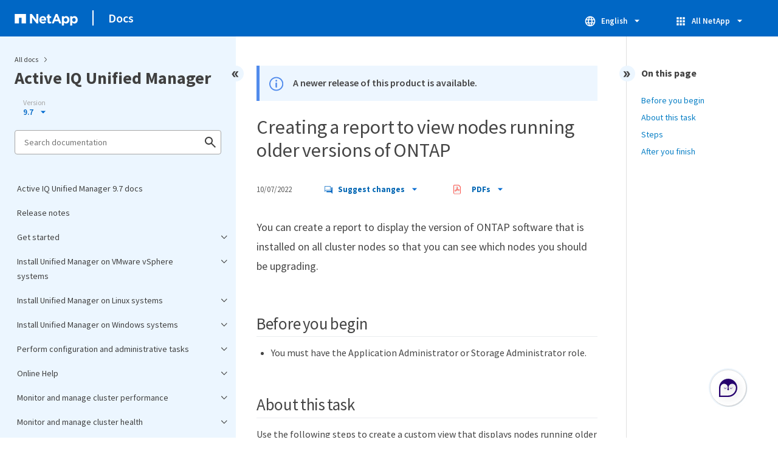

--- FILE ---
content_type: text/html
request_url: https://docs.netapp.com/us-en/active-iq-unified-manager-97/sidebar.html
body_size: 46756
content:
<script>
  let sidebarAccordion = true;

  /* specific css rules for Mac */
  if(navigator.platform.match('Mac') !== null) {
    document.body.setAttribute('class', 'OSX');
  }

</script>

<div id="ie-sidebar-container">
  <ul id="ie-sidebar-list" >


<li 
      data-pdf-exists="true" 
      data-pdf-filename="Active IQ Unified Manager 9.7 docs"
      data-li-level="1#" 
      class="  "
      dale-page-url="/sidebar.html" 
      data-entry-url="/index.html" 
    ><a class="ie-sidebar-menuitem-1 " href="/us-en/active-iq-unified-manager-97/index.html">
        Active IQ Unified Manager 9.7 docs
      </a></li><li 
      data-pdf-exists="true" 
      data-pdf-filename="Release notes"
      data-li-level="1#" 
      class="  "
      dale-page-url="/sidebar.html" 
      data-entry-url="/release-notes.html" 
    ><a class="ie-sidebar-menuitem-1 " href="/us-en/active-iq-unified-manager-97/release-notes.html">
        Release notes
      </a></li><li 
      data-pdf-exists="true" 
      data-pdf-filename="Get started"
      data-li-level="1" 
      class=" sidebar-folder   "
      dale-page-url="/sidebar.html" 
      data-entry-url="" 
    ><a class="ie-sidebar-menuitem-1  ie-sidebar-button " href="#">
        <img class="ie-sidebar-icon ie-sidebar-button open" src="https://docs.netapp.com/common/2/images/link_expand.svg" alt="" />
        <img class="ie-sidebar-icon ie-sidebar-button close" src="https://docs.netapp.com/common/2/images/link_collapse.svg" alt="" />
        <!--<div class="" style="display: inline;"> Get started</div>-->
         Get started
      </a>
      <ul class="">
        


<li 
      data-pdf-exists="true" 
      data-pdf-filename="Quick start install for VMware vSphere"
      data-li-level="2#" 
      class="  "
      dale-page-url="/sidebar.html" 
      data-entry-url="/install-vapp/qsg-vapp.html" 
    ><a class="ie-sidebar-menuitem-2 " href="/us-en/active-iq-unified-manager-97/install-vapp/qsg-vapp.html">
        Quick start install for VMware vSphere
      </a></li><li 
      data-pdf-exists="true" 
      data-pdf-filename="Quick start install for Linux"
      data-li-level="2#" 
      class="  "
      dale-page-url="/sidebar.html" 
      data-entry-url="/install-linux/qsg-linux.html" 
    ><a class="ie-sidebar-menuitem-2 " href="/us-en/active-iq-unified-manager-97/install-linux/qsg-linux.html">
        Quick start install for Linux
      </a></li><li 
      data-pdf-exists="true" 
      data-pdf-filename="Quick start install for Windows"
      data-li-level="2#" 
      class="  "
      dale-page-url="/sidebar.html" 
      data-entry-url="/install-windows/qsg-windows.html" 
    ><a class="ie-sidebar-menuitem-2 " href="/us-en/active-iq-unified-manager-97/install-windows/qsg-windows.html">
        Quick start install for Windows
      </a></li></ul></li><li 
      data-pdf-exists="true" 
      data-pdf-filename="Install Unified Manager on VMware vSphere systems"
      data-li-level="1" 
      class=" sidebar-folder   "
      dale-page-url="/sidebar.html" 
      data-entry-url="" 
    ><a class="ie-sidebar-menuitem-1  ie-sidebar-button " href="#">
        <img class="ie-sidebar-icon ie-sidebar-button open" src="https://docs.netapp.com/common/2/images/link_expand.svg" alt="" />
        <img class="ie-sidebar-icon ie-sidebar-button close" src="https://docs.netapp.com/common/2/images/link_collapse.svg" alt="" />
        <!--<div class="" style="display: inline;"> Install Unified Manager on VMware vSphere systems</div>-->
         Install Unified Manager on VMware vSphere systems
      </a>
      <ul class="">
        


<li 
      data-pdf-exists="true" 
      data-pdf-filename="Introduction to Active IQ Unified Manager"
      data-li-level="2" 
      class=" sidebar-folder   "
      dale-page-url="/sidebar.html" 
      data-entry-url="/install-vapp/concept-introduction-to-unified-manager.html" 
    ><a class="ie-sidebar-menuitem-2 " href="/us-en/active-iq-unified-manager-97/install-vapp/concept-introduction-to-unified-manager.html">
        <img class="ie-sidebar-icon ie-sidebar-button open" src="https://docs.netapp.com/common/2/images/link_expand.svg" alt="" />
        <img class="ie-sidebar-icon ie-sidebar-button close" src="https://docs.netapp.com/common/2/images/link_collapse.svg" alt="" />
        <!--<div class="" style="display: inline;"> Introduction to Active IQ Unified Manager</div>-->
         Introduction to Active IQ Unified Manager
      </a>
      <ul class="">
        


<li 
      data-pdf-exists="true" 
      data-pdf-filename="What the Unified Manager server does"
      data-li-level="3#" 
      class="  "
      dale-page-url="/sidebar.html" 
      data-entry-url="/install-vapp/concept-what-the-unified-manager-server-does.html" 
    ><a class="ie-sidebar-menuitem-3 " href="/us-en/active-iq-unified-manager-97/install-vapp/concept-what-the-unified-manager-server-does.html">
        What the Unified Manager server does
      </a></li><li 
      data-pdf-exists="true" 
      data-pdf-filename="Overview of the installation sequence"
      data-li-level="3#" 
      class="  "
      dale-page-url="/sidebar.html" 
      data-entry-url="/install-vapp/concept-overview-of-the-installation-sequence-um.html" 
    ><a class="ie-sidebar-menuitem-3 " href="/us-en/active-iq-unified-manager-97/install-vapp/concept-overview-of-the-installation-sequence-um.html">
        Overview of the installation sequence
      </a></li></ul></li><li 
      data-pdf-exists="true" 
      data-pdf-filename="Requirements for installing Unified Manager"
      data-li-level="2" 
      class=" sidebar-folder   "
      dale-page-url="/sidebar.html" 
      data-entry-url="/install-vapp/concept-requirements-for-installing-unified-manager.html" 
    ><a class="ie-sidebar-menuitem-2 " href="/us-en/active-iq-unified-manager-97/install-vapp/concept-requirements-for-installing-unified-manager.html">
        <img class="ie-sidebar-icon ie-sidebar-button open" src="https://docs.netapp.com/common/2/images/link_expand.svg" alt="" />
        <img class="ie-sidebar-icon ie-sidebar-button close" src="https://docs.netapp.com/common/2/images/link_collapse.svg" alt="" />
        <!--<div class="" style="display: inline;"> Requirements for installing Unified Manager</div>-->
         Requirements for installing Unified Manager
      </a>
      <ul class="">
        


<li 
      data-pdf-exists="true" 
      data-pdf-filename="Virtual infrastructure and hardware system requirements"
      data-li-level="3#" 
      class="  "
      dale-page-url="/sidebar.html" 
      data-entry-url="/install-vapp/concept-virtual-infrastructure-or-hardware-system-requirements.html" 
    ><a class="ie-sidebar-menuitem-3 " href="/us-en/active-iq-unified-manager-97/install-vapp/concept-virtual-infrastructure-or-hardware-system-requirements.html">
        Virtual infrastructure and hardware system requirements
      </a></li><li 
      data-pdf-exists="true" 
      data-pdf-filename="VMware software and installation requirements"
      data-li-level="3#" 
      class="  "
      dale-page-url="/sidebar.html" 
      data-entry-url="/install-vapp/reference-vmware-software-and-installation-requirements.html" 
    ><a class="ie-sidebar-menuitem-3 " href="/us-en/active-iq-unified-manager-97/install-vapp/reference-vmware-software-and-installation-requirements.html">
        VMware software and installation requirements
      </a></li><li 
      data-pdf-exists="true" 
      data-pdf-filename="Supported browsers"
      data-li-level="3#" 
      class="  "
      dale-page-url="/sidebar.html" 
      data-entry-url="/install-vapp/concept-browser-and-platform-requirements.html" 
    ><a class="ie-sidebar-menuitem-3 " href="/us-en/active-iq-unified-manager-97/install-vapp/concept-browser-and-platform-requirements.html">
        Supported browsers
      </a></li><li 
      data-pdf-exists="true" 
      data-pdf-filename="Protocol and port requirements"
      data-li-level="3#" 
      class="  "
      dale-page-url="/sidebar.html" 
      data-entry-url="/install-vapp/reference-protocol-and-port-requirements.html" 
    ><a class="ie-sidebar-menuitem-3 " href="/us-en/active-iq-unified-manager-97/install-vapp/reference-protocol-and-port-requirements.html">
        Protocol and port requirements
      </a></li><li 
      data-pdf-exists="true" 
      data-pdf-filename="Completing the worksheet"
      data-li-level="3#" 
      class="  "
      dale-page-url="/sidebar.html" 
      data-entry-url="/install-vapp/reference-completing-the-worksheet-um.html" 
    ><a class="ie-sidebar-menuitem-3 " href="/us-en/active-iq-unified-manager-97/install-vapp/reference-completing-the-worksheet-um.html">
        Completing the worksheet
      </a></li></ul></li><li 
      data-pdf-exists="true" 
      data-pdf-filename="Installing, upgrading, and removing Unified Manager software"
      data-li-level="2" 
      class=" sidebar-folder   "
      dale-page-url="/sidebar.html" 
      data-entry-url="/install-vapp/concept-installing-upgrading-and-removing-unified-manager-software-on-vmware-vsphere.html" 
    ><a class="ie-sidebar-menuitem-2 " href="/us-en/active-iq-unified-manager-97/install-vapp/concept-installing-upgrading-and-removing-unified-manager-software-on-vmware-vsphere.html">
        <img class="ie-sidebar-icon ie-sidebar-button open" src="https://docs.netapp.com/common/2/images/link_expand.svg" alt="" />
        <img class="ie-sidebar-icon ie-sidebar-button close" src="https://docs.netapp.com/common/2/images/link_collapse.svg" alt="" />
        <!--<div class="" style="display: inline;"> Installing, upgrading, and removing Unified Manager software</div>-->
         Installing, upgrading, and removing Unified Manager software
      </a>
      <ul class="">
        


<li 
      data-pdf-exists="true" 
      data-pdf-filename="Overview of the deployment process"
      data-li-level="3#" 
      class="  "
      dale-page-url="/sidebar.html" 
      data-entry-url="/install-vapp/concept-overview-of-the-deployment-process.html" 
    ><a class="ie-sidebar-menuitem-3 " href="/us-en/active-iq-unified-manager-97/install-vapp/concept-overview-of-the-deployment-process.html">
        Overview of the deployment process
      </a></li><li 
      data-pdf-exists="true" 
      data-pdf-filename="Deploying Unified Manager"
      data-li-level="3" 
      class=" sidebar-folder   "
      dale-page-url="/sidebar.html" 
      data-entry-url="/install-vapp/task-deploying-unified-manager-vapp.html" 
    ><a class="ie-sidebar-menuitem-3 " href="/us-en/active-iq-unified-manager-97/install-vapp/task-deploying-unified-manager-vapp.html">
        <img class="ie-sidebar-icon ie-sidebar-button open" src="https://docs.netapp.com/common/2/images/link_expand.svg" alt="" />
        <img class="ie-sidebar-icon ie-sidebar-button close" src="https://docs.netapp.com/common/2/images/link_collapse.svg" alt="" />
        <!--<div class="" style="display: inline;"> Deploying Unified Manager</div>-->
         Deploying Unified Manager
      </a>
      <ul class="">
        


<li 
      data-pdf-exists="true" 
      data-pdf-filename="Downloading the Unified Manager OVA file"
      data-li-level="4#" 
      class="  "
      dale-page-url="/sidebar.html" 
      data-entry-url="/install-vapp/task-downloading-the-unified-manager-ova-file.html" 
    ><a class="ie-sidebar-menuitem-4 " href="/us-en/active-iq-unified-manager-97/install-vapp/task-downloading-the-unified-manager-ova-file.html">
        Downloading the Unified Manager OVA file
      </a></li><li 
      data-pdf-exists="true" 
      data-pdf-filename="Deploying the Unified Manager virtual appliance"
      data-li-level="4#" 
      class="  "
      dale-page-url="/sidebar.html" 
      data-entry-url="/install-vapp/task-deploying-the-unified-manager-virtual-appliance-vapp.html" 
    ><a class="ie-sidebar-menuitem-4 " href="/us-en/active-iq-unified-manager-97/install-vapp/task-deploying-the-unified-manager-virtual-appliance-vapp.html">
        Deploying the Unified Manager virtual appliance
      </a></li></ul></li><li 
      data-pdf-exists="true" 
      data-pdf-filename="Upgrading Unified Manager"
      data-li-level="3" 
      class=" sidebar-folder   "
      dale-page-url="/sidebar.html" 
      data-entry-url="/install-vapp/task-upgrading-unified-manager-vapp.html" 
    ><a class="ie-sidebar-menuitem-3 " href="/us-en/active-iq-unified-manager-97/install-vapp/task-upgrading-unified-manager-vapp.html">
        <img class="ie-sidebar-icon ie-sidebar-button open" src="https://docs.netapp.com/common/2/images/link_expand.svg" alt="" />
        <img class="ie-sidebar-icon ie-sidebar-button close" src="https://docs.netapp.com/common/2/images/link_collapse.svg" alt="" />
        <!--<div class="" style="display: inline;"> Upgrading Unified Manager</div>-->
         Upgrading Unified Manager
      </a>
      <ul class="">
        


<li 
      data-pdf-exists="true" 
      data-pdf-filename="Downloading the Unified Manager ISO image"
      data-li-level="4#" 
      class="  "
      dale-page-url="/sidebar.html" 
      data-entry-url="/install-vapp/task-downloading-the-unified-manager-iso-image-vapp.html" 
    ><a class="ie-sidebar-menuitem-4 " href="/us-en/active-iq-unified-manager-97/install-vapp/task-downloading-the-unified-manager-iso-image-vapp.html">
        Downloading the Unified Manager ISO image
      </a></li><li 
      data-pdf-exists="true" 
      data-pdf-filename="Upgrading the Unified Manager virtual appliance"
      data-li-level="4#" 
      class="  "
      dale-page-url="/sidebar.html" 
      data-entry-url="/install-vapp/task-upgrading-the-unified-manager-virtual-appliance-vapp.html" 
    ><a class="ie-sidebar-menuitem-4 " href="/us-en/active-iq-unified-manager-97/install-vapp/task-upgrading-the-unified-manager-virtual-appliance-vapp.html">
        Upgrading the Unified Manager virtual appliance
      </a></li></ul></li><li 
      data-pdf-exists="true" 
      data-pdf-filename="Restarting the Unified Manager virtual machine"
      data-li-level="3#" 
      class="  "
      dale-page-url="/sidebar.html" 
      data-entry-url="/install-vapp/task-restarting-the-unified-manager-virtual-machine.html" 
    ><a class="ie-sidebar-menuitem-3 " href="/us-en/active-iq-unified-manager-97/install-vapp/task-restarting-the-unified-manager-virtual-machine.html">
        Restarting the Unified Manager virtual machine
      </a></li><li 
      data-pdf-exists="true" 
      data-pdf-filename="Removing Unified Manager"
      data-li-level="3#" 
      class="  "
      dale-page-url="/sidebar.html" 
      data-entry-url="/install-vapp/task-removing-unified-manager-vapp.html" 
    ><a class="ie-sidebar-menuitem-3 " href="/us-en/active-iq-unified-manager-97/install-vapp/task-removing-unified-manager-vapp.html">
        Removing Unified Manager
      </a></li></ul></li></ul></li><li 
      data-pdf-exists="true" 
      data-pdf-filename="Install Unified Manager on Linux systems"
      data-li-level="1" 
      class=" sidebar-folder   "
      dale-page-url="/sidebar.html" 
      data-entry-url="" 
    ><a class="ie-sidebar-menuitem-1  ie-sidebar-button " href="#">
        <img class="ie-sidebar-icon ie-sidebar-button open" src="https://docs.netapp.com/common/2/images/link_expand.svg" alt="" />
        <img class="ie-sidebar-icon ie-sidebar-button close" src="https://docs.netapp.com/common/2/images/link_collapse.svg" alt="" />
        <!--<div class="" style="display: inline;"> Install Unified Manager on Linux systems</div>-->
         Install Unified Manager on Linux systems
      </a>
      <ul class="">
        


<li 
      data-pdf-exists="true" 
      data-pdf-filename="Introduction to Active IQ Unified Manager (Linux systems)"
      data-li-level="2" 
      class=" sidebar-folder   "
      dale-page-url="/sidebar.html" 
      data-entry-url="/install-linux/concept-introduction-to-unified-manager.html" 
    ><a class="ie-sidebar-menuitem-2 " href="/us-en/active-iq-unified-manager-97/install-linux/concept-introduction-to-unified-manager.html">
        <img class="ie-sidebar-icon ie-sidebar-button open" src="https://docs.netapp.com/common/2/images/link_expand.svg" alt="" />
        <img class="ie-sidebar-icon ie-sidebar-button close" src="https://docs.netapp.com/common/2/images/link_collapse.svg" alt="" />
        <!--<div class="" style="display: inline;"> Introduction to Active IQ Unified Manager</div>-->
         Introduction to Active IQ Unified Manager
      </a>
      <ul class="">
        


<li 
      data-pdf-exists="true" 
      data-pdf-filename="What the Unified Manager server does"
      data-li-level="3#" 
      class="  "
      dale-page-url="/sidebar.html" 
      data-entry-url="/install-linux/concept-what-the-unified-manager-server-does.html" 
    ><a class="ie-sidebar-menuitem-3 " href="/us-en/active-iq-unified-manager-97/install-linux/concept-what-the-unified-manager-server-does.html">
        What the Unified Manager server does
      </a></li><li 
      data-pdf-exists="true" 
      data-pdf-filename="Overview of the installation sequence"
      data-li-level="3#" 
      class="  "
      dale-page-url="/sidebar.html" 
      data-entry-url="/install-linux/concept-overview-of-the-installation-sequence-um.html" 
    ><a class="ie-sidebar-menuitem-3 " href="/us-en/active-iq-unified-manager-97/install-linux/concept-overview-of-the-installation-sequence-um.html">
        Overview of the installation sequence
      </a></li></ul></li><li 
      data-pdf-exists="true" 
      data-pdf-filename="Requirements for installing Unified Manager (Linux systems)"
      data-li-level="2" 
      class=" sidebar-folder   "
      dale-page-url="/sidebar.html" 
      data-entry-url="/install-linux/concept-requirements-for-installing-unified-manager.html" 
    ><a class="ie-sidebar-menuitem-2 " href="/us-en/active-iq-unified-manager-97/install-linux/concept-requirements-for-installing-unified-manager.html">
        <img class="ie-sidebar-icon ie-sidebar-button open" src="https://docs.netapp.com/common/2/images/link_expand.svg" alt="" />
        <img class="ie-sidebar-icon ie-sidebar-button close" src="https://docs.netapp.com/common/2/images/link_collapse.svg" alt="" />
        <!--<div class="" style="display: inline;"> Requirements for installing Unified Manager</div>-->
         Requirements for installing Unified Manager
      </a>
      <ul class="">
        


<li 
      data-pdf-exists="true" 
      data-pdf-filename="Virtual infrastructure and hardware system requirements"
      data-li-level="3#" 
      class="  "
      dale-page-url="/sidebar.html" 
      data-entry-url="/install-linux/concept-virtual-infrastructure-or-hardware-system-requirements.html" 
    ><a class="ie-sidebar-menuitem-3 " href="/us-en/active-iq-unified-manager-97/install-linux/concept-virtual-infrastructure-or-hardware-system-requirements.html">
        Virtual infrastructure and hardware system requirements
      </a></li><li 
      data-pdf-exists="true" 
      data-pdf-filename="Linux software and installation requirements"
      data-li-level="3#" 
      class="  "
      dale-page-url="/sidebar.html" 
      data-entry-url="/install-linux/reference-red-hat-and-centos-software-and-installation-requirements.html" 
    ><a class="ie-sidebar-menuitem-3 " href="/us-en/active-iq-unified-manager-97/install-linux/reference-red-hat-and-centos-software-and-installation-requirements.html">
        Linux software and installation requirements
      </a></li><li 
      data-pdf-exists="true" 
      data-pdf-filename="Supported browsers"
      data-li-level="3#" 
      class="  "
      dale-page-url="/sidebar.html" 
      data-entry-url="/install-linux/concept-browser-and-platform-requirements.html" 
    ><a class="ie-sidebar-menuitem-3 " href="/us-en/active-iq-unified-manager-97/install-linux/concept-browser-and-platform-requirements.html">
        Supported browsers
      </a></li><li 
      data-pdf-exists="true" 
      data-pdf-filename="Protocol and port requirements"
      data-li-level="3#" 
      class="  "
      dale-page-url="/sidebar.html" 
      data-entry-url="/install-linux/reference-protocol-and-port-requirements.html" 
    ><a class="ie-sidebar-menuitem-3 " href="/us-en/active-iq-unified-manager-97/install-linux/reference-protocol-and-port-requirements.html">
        Protocol and port requirements
      </a></li><li 
      data-pdf-exists="true" 
      data-pdf-filename="Completing the worksheet"
      data-li-level="3#" 
      class="  "
      dale-page-url="/sidebar.html" 
      data-entry-url="/install-linux/reference-completing-the-worksheet-um.html" 
    ><a class="ie-sidebar-menuitem-3 " href="/us-en/active-iq-unified-manager-97/install-linux/reference-completing-the-worksheet-um.html">
        Completing the worksheet
      </a></li></ul></li><li 
      data-pdf-exists="true" 
      data-pdf-filename="Installing, upgrading, and removing Unified Manager software (Linux systems)"
      data-li-level="2" 
      class=" sidebar-folder   "
      dale-page-url="/sidebar.html" 
      data-entry-url="/install-linux/concept-installing-upgrading-and-removing-unified-manager-software.html" 
    ><a class="ie-sidebar-menuitem-2 " href="/us-en/active-iq-unified-manager-97/install-linux/concept-installing-upgrading-and-removing-unified-manager-software.html">
        <img class="ie-sidebar-icon ie-sidebar-button open" src="https://docs.netapp.com/common/2/images/link_expand.svg" alt="" />
        <img class="ie-sidebar-icon ie-sidebar-button close" src="https://docs.netapp.com/common/2/images/link_collapse.svg" alt="" />
        <!--<div class="" style="display: inline;"> Installing, upgrading, and removing Unified Manager software</div>-->
         Installing, upgrading, and removing Unified Manager software
      </a>
      <ul class="">
        


<li 
      data-pdf-exists="true" 
      data-pdf-filename="Overview of the installation process"
      data-li-level="3#" 
      class="  "
      dale-page-url="/sidebar.html" 
      data-entry-url="/install-linux/concept-overview-of-the-installation-process-on-red-hat.html" 
    ><a class="ie-sidebar-menuitem-3 " href="/us-en/active-iq-unified-manager-97/install-linux/concept-overview-of-the-installation-process-on-red-hat.html">
        Overview of the installation process
      </a></li><li 
      data-pdf-exists="true" 
      data-pdf-filename="Setting up required software repositories"
      data-li-level="3" 
      class=" sidebar-folder   "
      dale-page-url="/sidebar.html" 
      data-entry-url="/install-linux/concept-setting-up-required-software-repositories-um.html" 
    ><a class="ie-sidebar-menuitem-3 " href="/us-en/active-iq-unified-manager-97/install-linux/concept-setting-up-required-software-repositories-um.html">
        <img class="ie-sidebar-icon ie-sidebar-button open" src="https://docs.netapp.com/common/2/images/link_expand.svg" alt="" />
        <img class="ie-sidebar-icon ie-sidebar-button close" src="https://docs.netapp.com/common/2/images/link_collapse.svg" alt="" />
        <!--<div class="" style="display: inline;"> Setting up required software repositories</div>-->
         Setting up required software repositories
      </a>
      <ul class="">
        


<li 
      data-pdf-exists="true" 
      data-pdf-filename="Manually configuring the EPEL repository"
      data-li-level="4#" 
      class="  "
      dale-page-url="/sidebar.html" 
      data-entry-url="/install-linux/task-manually-configuring-the-epel-repository.html" 
    ><a class="ie-sidebar-menuitem-4 " href="/us-en/active-iq-unified-manager-97/install-linux/task-manually-configuring-the-epel-repository.html">
        Manually configuring the EPEL repository
      </a></li><li 
      data-pdf-exists="true" 
      data-pdf-filename="Manually configuring the MySQL repository"
      data-li-level="4#" 
      class="  "
      dale-page-url="/sidebar.html" 
      data-entry-url="/install-linux/task-manually-configuring-the-mysql-repository.html" 
    ><a class="ie-sidebar-menuitem-4 " href="/us-en/active-iq-unified-manager-97/install-linux/task-manually-configuring-the-mysql-repository.html">
        Manually configuring the MySQL repository
      </a></li></ul></li><li 
      data-pdf-exists="true" 
      data-pdf-filename="SELinux requirements for mounting <code>/opt/netapp</code> or <code>/opt/netapp/data</code> on an NFS or CIFS share"
      data-li-level="3#" 
      class="  "
      dale-page-url="/sidebar.html" 
      data-entry-url="/install-linux/task-selinux-requirements-for-mounting-opt-netapp-or-opt-netapp-data-on-an-nfs-or-cifs-share.html" 
    ><a class="ie-sidebar-menuitem-3 " href="/us-en/active-iq-unified-manager-97/install-linux/task-selinux-requirements-for-mounting-opt-netapp-or-opt-netapp-data-on-an-nfs-or-cifs-share.html">
        SELinux requirements for mounting <code>/opt/netapp</code> or <code>/opt/netapp/data</code> on an NFS or CIFS share
      </a></li><li 
      data-pdf-exists="true" 
      data-pdf-filename="Installing Unified Manager on Linux systems"
      data-li-level="3" 
      class=" sidebar-folder   "
      dale-page-url="/sidebar.html" 
      data-entry-url="/install-linux/concept-installing-unified-manager-on-rhel-or-centos.html" 
    ><a class="ie-sidebar-menuitem-3 " href="/us-en/active-iq-unified-manager-97/install-linux/concept-installing-unified-manager-on-rhel-or-centos.html">
        <img class="ie-sidebar-icon ie-sidebar-button open" src="https://docs.netapp.com/common/2/images/link_expand.svg" alt="" />
        <img class="ie-sidebar-icon ie-sidebar-button close" src="https://docs.netapp.com/common/2/images/link_collapse.svg" alt="" />
        <!--<div class="" style="display: inline;"> Installing Unified Manager on Linux systems</div>-->
         Installing Unified Manager on Linux systems
      </a>
      <ul class="">
        


<li 
      data-pdf-exists="true" 
      data-pdf-filename="Creating a custom user home directory and umadmin password prior to installation"
      data-li-level="4#" 
      class="  "
      dale-page-url="/sidebar.html" 
      data-entry-url="/install-linux/task-creating-a-custom-user-home-directory-and-umadmin-user-prior-to-installation.html" 
    ><a class="ie-sidebar-menuitem-4 " href="/us-en/active-iq-unified-manager-97/install-linux/task-creating-a-custom-user-home-directory-and-umadmin-user-prior-to-installation.html">
        Creating a custom user home directory and umadmin password prior to installation
      </a></li><li 
      data-pdf-exists="true" 
      data-pdf-filename="Downloading Unified Manager"
      data-li-level="4#" 
      class="  "
      dale-page-url="/sidebar.html" 
      data-entry-url="/install-linux/task-downloading-unified-manager.html" 
    ><a class="ie-sidebar-menuitem-4 " href="/us-en/active-iq-unified-manager-97/install-linux/task-downloading-unified-manager.html">
        Downloading Unified Manager
      </a></li><li 
      data-pdf-exists="true" 
      data-pdf-filename="Installing Unified Manager"
      data-li-level="4#" 
      class="  "
      dale-page-url="/sidebar.html" 
      data-entry-url="/install-linux/task-installing-unified-manager-linux.html" 
    ><a class="ie-sidebar-menuitem-4 " href="/us-en/active-iq-unified-manager-97/install-linux/task-installing-unified-manager-linux.html">
        Installing Unified Manager
      </a></li><li 
      data-pdf-exists="true" 
      data-pdf-filename="Users created during Unified Manager installation"
      data-li-level="4#" 
      class="  "
      dale-page-url="/sidebar.html" 
      data-entry-url="/install-linux/reference-users-created-in-unified-manager.html" 
    ><a class="ie-sidebar-menuitem-4 " href="/us-en/active-iq-unified-manager-97/install-linux/reference-users-created-in-unified-manager.html">
        Users created during Unified Manager installation
      </a></li><li 
      data-pdf-exists="true" 
      data-pdf-filename="Changing the JBoss password"
      data-li-level="4#" 
      class="  "
      dale-page-url="/sidebar.html" 
      data-entry-url="/install-linux/task-changing-the-jboss-password.html" 
    ><a class="ie-sidebar-menuitem-4 " href="/us-en/active-iq-unified-manager-97/install-linux/task-changing-the-jboss-password.html">
        Changing the JBoss password
      </a></li></ul></li><li 
      data-pdf-exists="true" 
      data-pdf-filename="Upgrading Unified Manager on Red Hat Enterprise Linux or CentOS"
      data-li-level="3" 
      class=" sidebar-folder   "
      dale-page-url="/sidebar.html" 
      data-entry-url="/install-linux/concept-upgrading-unified-manager-on-rhel-or-centos.html" 
    ><a class="ie-sidebar-menuitem-3 " href="/us-en/active-iq-unified-manager-97/install-linux/concept-upgrading-unified-manager-on-rhel-or-centos.html">
        <img class="ie-sidebar-icon ie-sidebar-button open" src="https://docs.netapp.com/common/2/images/link_expand.svg" alt="" />
        <img class="ie-sidebar-icon ie-sidebar-button close" src="https://docs.netapp.com/common/2/images/link_collapse.svg" alt="" />
        <!--<div class="" style="display: inline;"> Upgrading Unified Manager on Red Hat Enterprise Linux or CentOS</div>-->
         Upgrading Unified Manager on Red Hat Enterprise Linux or CentOS
      </a>
      <ul class="">
        


<li 
      data-pdf-exists="true" 
      data-pdf-filename="Upgrading Unified Manager"
      data-li-level="4#" 
      class="  "
      dale-page-url="/sidebar.html" 
      data-entry-url="/install-linux/task-upgrading-unified-manager.html" 
    ><a class="ie-sidebar-menuitem-4 " href="/us-en/active-iq-unified-manager-97/install-linux/task-upgrading-unified-manager.html">
        Upgrading Unified Manager
      </a></li><li 
      data-pdf-exists="true" 
      data-pdf-filename="Upgrading the host OS from Red Hat Enterprise Linux 6.x to 7.x"
      data-li-level="4#" 
      class="  "
      dale-page-url="/sidebar.html" 
      data-entry-url="/install-linux/task-upgrading-the-host-os-from-rhel-6-x-to-7-x.html" 
    ><a class="ie-sidebar-menuitem-4 " href="/us-en/active-iq-unified-manager-97/install-linux/task-upgrading-the-host-os-from-rhel-6-x-to-7-x.html">
        Upgrading the host OS from Red Hat Enterprise Linux 6.x to 7.x
      </a></li></ul></li><li 
      data-pdf-exists="true" 
      data-pdf-filename="Upgrading third-party products"
      data-li-level="3" 
      class=" sidebar-folder   "
      dale-page-url="/sidebar.html" 
      data-entry-url="/install-linux/concept-upgrading-third-party-products-on-linux-um.html" 
    ><a class="ie-sidebar-menuitem-3 " href="/us-en/active-iq-unified-manager-97/install-linux/concept-upgrading-third-party-products-on-linux-um.html">
        <img class="ie-sidebar-icon ie-sidebar-button open" src="https://docs.netapp.com/common/2/images/link_expand.svg" alt="" />
        <img class="ie-sidebar-icon ie-sidebar-button close" src="https://docs.netapp.com/common/2/images/link_collapse.svg" alt="" />
        <!--<div class="" style="display: inline;"> Upgrading third-party products</div>-->
         Upgrading third-party products
      </a>
      <ul class="">
        


<li 
      data-pdf-exists="true" 
      data-pdf-filename="Upgrading OpenJDK on Linux"
      data-li-level="4#" 
      class="  "
      dale-page-url="/sidebar.html" 
      data-entry-url="/install-linux/task-upgrading-openjdk-on-linux-ocum.html" 
    ><a class="ie-sidebar-menuitem-4 " href="/us-en/active-iq-unified-manager-97/install-linux/task-upgrading-openjdk-on-linux-ocum.html">
        Upgrading OpenJDK on Linux
      </a></li><li 
      data-pdf-exists="true" 
      data-pdf-filename="Upgrading MySQL on Linux"
      data-li-level="4#" 
      class="  "
      dale-page-url="/sidebar.html" 
      data-entry-url="/install-linux/task-upgrading-mysql-on-linux.html" 
    ><a class="ie-sidebar-menuitem-4 " href="/us-en/active-iq-unified-manager-97/install-linux/task-upgrading-mysql-on-linux.html">
        Upgrading MySQL on Linux
      </a></li></ul></li><li 
      data-pdf-exists="true" 
      data-pdf-filename="Restarting Unified Manager"
      data-li-level="3#" 
      class="  "
      dale-page-url="/sidebar.html" 
      data-entry-url="/install-linux/task-restarting-unified-manager.html" 
    ><a class="ie-sidebar-menuitem-3 " href="/us-en/active-iq-unified-manager-97/install-linux/task-restarting-unified-manager.html">
        Restarting Unified Manager
      </a></li><li 
      data-pdf-exists="true" 
      data-pdf-filename="Removing Unified Manager"
      data-li-level="3#" 
      class="  "
      dale-page-url="/sidebar.html" 
      data-entry-url="/install-linux/task-removing-unified-manager.html" 
    ><a class="ie-sidebar-menuitem-3 " href="/us-en/active-iq-unified-manager-97/install-linux/task-removing-unified-manager.html">
        Removing Unified Manager
      </a></li><li 
      data-pdf-exists="true" 
      data-pdf-filename="Removing the custom umadmin user and maintenance group"
      data-li-level="3#" 
      class="  "
      dale-page-url="/sidebar.html" 
      data-entry-url="/install-linux/task-removing-custom-umadmin-user-and-maintenance-group.html" 
    ><a class="ie-sidebar-menuitem-3 " href="/us-en/active-iq-unified-manager-97/install-linux/task-removing-custom-umadmin-user-and-maintenance-group.html">
        Removing the custom umadmin user and maintenance group
      </a></li></ul></li></ul></li><li 
      data-pdf-exists="true" 
      data-pdf-filename="Install Unified Manager on Windows systems"
      data-li-level="1" 
      class=" sidebar-folder   "
      dale-page-url="/sidebar.html" 
      data-entry-url="" 
    ><a class="ie-sidebar-menuitem-1  ie-sidebar-button " href="#">
        <img class="ie-sidebar-icon ie-sidebar-button open" src="https://docs.netapp.com/common/2/images/link_expand.svg" alt="" />
        <img class="ie-sidebar-icon ie-sidebar-button close" src="https://docs.netapp.com/common/2/images/link_collapse.svg" alt="" />
        <!--<div class="" style="display: inline;"> Install Unified Manager on Windows systems</div>-->
         Install Unified Manager on Windows systems
      </a>
      <ul class="">
        


<li 
      data-pdf-exists="true" 
      data-pdf-filename="Introduction to Active IQ Unified Manager (Windows systems)"
      data-li-level="2" 
      class=" sidebar-folder   "
      dale-page-url="/sidebar.html" 
      data-entry-url="/install-windows/concept-introduction-to-unified-manager.html" 
    ><a class="ie-sidebar-menuitem-2 " href="/us-en/active-iq-unified-manager-97/install-windows/concept-introduction-to-unified-manager.html">
        <img class="ie-sidebar-icon ie-sidebar-button open" src="https://docs.netapp.com/common/2/images/link_expand.svg" alt="" />
        <img class="ie-sidebar-icon ie-sidebar-button close" src="https://docs.netapp.com/common/2/images/link_collapse.svg" alt="" />
        <!--<div class="" style="display: inline;"> Introduction to Active IQ Unified Manager</div>-->
         Introduction to Active IQ Unified Manager
      </a>
      <ul class="">
        


<li 
      data-pdf-exists="true" 
      data-pdf-filename="What the Unified Manager server does"
      data-li-level="3#" 
      class="  "
      dale-page-url="/sidebar.html" 
      data-entry-url="/install-windows/concept-what-the-unified-manager-server-does.html" 
    ><a class="ie-sidebar-menuitem-3 " href="/us-en/active-iq-unified-manager-97/install-windows/concept-what-the-unified-manager-server-does.html">
        What the Unified Manager server does
      </a></li><li 
      data-pdf-exists="true" 
      data-pdf-filename="Overview of the installation sequence"
      data-li-level="3#" 
      class="  "
      dale-page-url="/sidebar.html" 
      data-entry-url="/install-windows/concept-overview-of-the-installation-sequence-um.html" 
    ><a class="ie-sidebar-menuitem-3 " href="/us-en/active-iq-unified-manager-97/install-windows/concept-overview-of-the-installation-sequence-um.html">
        Overview of the installation sequence
      </a></li></ul></li><li 
      data-pdf-exists="true" 
      data-pdf-filename="Requirements for installing Unified Manager (Windows system)"
      data-li-level="2" 
      class=" sidebar-folder   "
      dale-page-url="/sidebar.html" 
      data-entry-url="/install-windows/concept-requirements-for-installing-unified-manager.html" 
    ><a class="ie-sidebar-menuitem-2 " href="/us-en/active-iq-unified-manager-97/install-windows/concept-requirements-for-installing-unified-manager.html">
        <img class="ie-sidebar-icon ie-sidebar-button open" src="https://docs.netapp.com/common/2/images/link_expand.svg" alt="" />
        <img class="ie-sidebar-icon ie-sidebar-button close" src="https://docs.netapp.com/common/2/images/link_collapse.svg" alt="" />
        <!--<div class="" style="display: inline;"> Requirements for installing Unified Manager</div>-->
         Requirements for installing Unified Manager
      </a>
      <ul class="">
        


<li 
      data-pdf-exists="true" 
      data-pdf-filename="Virtual infrastructure and hardware system requirements"
      data-li-level="3#" 
      class="  "
      dale-page-url="/sidebar.html" 
      data-entry-url="/install-windows/concept-virtual-infrastructure-or-hardware-system-requirements.html" 
    ><a class="ie-sidebar-menuitem-3 " href="/us-en/active-iq-unified-manager-97/install-windows/concept-virtual-infrastructure-or-hardware-system-requirements.html">
        Virtual infrastructure and hardware system requirements
      </a></li><li 
      data-pdf-exists="true" 
      data-pdf-filename="Windows software and installation requirements"
      data-li-level="3#" 
      class="  "
      dale-page-url="/sidebar.html" 
      data-entry-url="/install-windows/reference-windows-software-and-installation-requirements.html" 
    ><a class="ie-sidebar-menuitem-3 " href="/us-en/active-iq-unified-manager-97/install-windows/reference-windows-software-and-installation-requirements.html">
        Windows software and installation requirements
      </a></li><li 
      data-pdf-exists="true" 
      data-pdf-filename="Supported browsers"
      data-li-level="3#" 
      class="  "
      dale-page-url="/sidebar.html" 
      data-entry-url="/install-windows/concept-browser-and-platform-requirements.html" 
    ><a class="ie-sidebar-menuitem-3 " href="/us-en/active-iq-unified-manager-97/install-windows/concept-browser-and-platform-requirements.html">
        Supported browsers
      </a></li><li 
      data-pdf-exists="true" 
      data-pdf-filename="Protocol and port requirements"
      data-li-level="3#" 
      class="  "
      dale-page-url="/sidebar.html" 
      data-entry-url="/install-windows/reference-protocol-and-port-requirements.html" 
    ><a class="ie-sidebar-menuitem-3 " href="/us-en/active-iq-unified-manager-97/install-windows/reference-protocol-and-port-requirements.html">
        Protocol and port requirements
      </a></li><li 
      data-pdf-exists="true" 
      data-pdf-filename="Completing the worksheet"
      data-li-level="3#" 
      class="  "
      dale-page-url="/sidebar.html" 
      data-entry-url="/install-windows/reference-completing-the-worksheet-um.html" 
    ><a class="ie-sidebar-menuitem-3 " href="/us-en/active-iq-unified-manager-97/install-windows/reference-completing-the-worksheet-um.html">
        Completing the worksheet
      </a></li></ul></li><li 
      data-pdf-exists="true" 
      data-pdf-filename="Installing, upgrading, and removing Unified Manager software (Windows systems)"
      data-li-level="2" 
      class=" sidebar-folder   "
      dale-page-url="/sidebar.html" 
      data-entry-url="/install-windows/concept-installing-upgrading-and-removing-unified-manager-software.html" 
    ><a class="ie-sidebar-menuitem-2 " href="/us-en/active-iq-unified-manager-97/install-windows/concept-installing-upgrading-and-removing-unified-manager-software.html">
        <img class="ie-sidebar-icon ie-sidebar-button open" src="https://docs.netapp.com/common/2/images/link_expand.svg" alt="" />
        <img class="ie-sidebar-icon ie-sidebar-button close" src="https://docs.netapp.com/common/2/images/link_collapse.svg" alt="" />
        <!--<div class="" style="display: inline;"> Installing, upgrading, and removing Unified Manager software</div>-->
         Installing, upgrading, and removing Unified Manager software
      </a>
      <ul class="">
        


<li 
      data-pdf-exists="true" 
      data-pdf-filename="Overview of the installation process"
      data-li-level="3#" 
      class="  "
      dale-page-url="/sidebar.html" 
      data-entry-url="/install-windows/concept-overview-of-the-installation-process-on-windows.html" 
    ><a class="ie-sidebar-menuitem-3 " href="/us-en/active-iq-unified-manager-97/install-windows/concept-overview-of-the-installation-process-on-windows.html">
        Overview of the installation process
      </a></li><li 
      data-pdf-exists="true" 
      data-pdf-filename="Installing Unified Manager on Windows"
      data-li-level="3" 
      class=" sidebar-folder   "
      dale-page-url="/sidebar.html" 
      data-entry-url="/install-windows/concept-installing-unified-manager-win.html" 
    ><a class="ie-sidebar-menuitem-3 " href="/us-en/active-iq-unified-manager-97/install-windows/concept-installing-unified-manager-win.html">
        <img class="ie-sidebar-icon ie-sidebar-button open" src="https://docs.netapp.com/common/2/images/link_expand.svg" alt="" />
        <img class="ie-sidebar-icon ie-sidebar-button close" src="https://docs.netapp.com/common/2/images/link_collapse.svg" alt="" />
        <!--<div class="" style="display: inline;"> Installing Unified Manager on Windows</div>-->
         Installing Unified Manager on Windows
      </a>
      <ul class="">
        


<li 
      data-pdf-exists="true" 
      data-pdf-filename="Installing Unified Manager"
      data-li-level="4#" 
      class="  "
      dale-page-url="/sidebar.html" 
      data-entry-url="/install-windows/task-installing-unified-manager-on-windows.html" 
    ><a class="ie-sidebar-menuitem-4 " href="/us-en/active-iq-unified-manager-97/install-windows/task-installing-unified-manager-on-windows.html">
        Installing Unified Manager
      </a></li><li 
      data-pdf-exists="true" 
      data-pdf-filename="Performing an unattended installation of Unified Manager"
      data-li-level="4#" 
      class="  "
      dale-page-url="/sidebar.html" 
      data-entry-url="/install-windows/task-unattended-installation-of-unified-manager.html" 
    ><a class="ie-sidebar-menuitem-4 " href="/us-en/active-iq-unified-manager-97/install-windows/task-unattended-installation-of-unified-manager.html">
        Performing an unattended installation of Unified Manager
      </a></li></ul></li><li 
      data-pdf-exists="true" 
      data-pdf-filename="Changing the JBoss password"
      data-li-level="3#" 
      class="  "
      dale-page-url="/sidebar.html" 
      data-entry-url="/install-windows/task-changing-the-jboss-password-on-windows.html" 
    ><a class="ie-sidebar-menuitem-3 " href="/us-en/active-iq-unified-manager-97/install-windows/task-changing-the-jboss-password-on-windows.html">
        Changing the JBoss password
      </a></li><li 
      data-pdf-exists="true" 
      data-pdf-filename="Upgrading Unified Manager"
      data-li-level="3#" 
      class="  "
      dale-page-url="/sidebar.html" 
      data-entry-url="/install-windows/task-upgrading-to-unified-manager-on-microsoft-windows.html" 
    ><a class="ie-sidebar-menuitem-3 " href="/us-en/active-iq-unified-manager-97/install-windows/task-upgrading-to-unified-manager-on-microsoft-windows.html">
        Upgrading Unified Manager
      </a></li><li 
      data-pdf-exists="true" 
      data-pdf-filename="Upgrading third-party products (Windows systems)"
      data-li-level="3" 
      class=" sidebar-folder   "
      dale-page-url="/sidebar.html" 
      data-entry-url="/install-windows/concept-upgrading-third-party-products-on-windows-um.html" 
    ><a class="ie-sidebar-menuitem-3 " href="/us-en/active-iq-unified-manager-97/install-windows/concept-upgrading-third-party-products-on-windows-um.html">
        <img class="ie-sidebar-icon ie-sidebar-button open" src="https://docs.netapp.com/common/2/images/link_expand.svg" alt="" />
        <img class="ie-sidebar-icon ie-sidebar-button close" src="https://docs.netapp.com/common/2/images/link_collapse.svg" alt="" />
        <!--<div class="" style="display: inline;"> Upgrading third-party products</div>-->
         Upgrading third-party products
      </a>
      <ul class="">
        


<li 
      data-pdf-exists="true" 
      data-pdf-filename="Upgrading JRE"
      data-li-level="4#" 
      class="  "
      dale-page-url="/sidebar.html" 
      data-entry-url="/install-windows/task-upgrading-openjdk-on-windows-ocum.html" 
    ><a class="ie-sidebar-menuitem-4 " href="/us-en/active-iq-unified-manager-97/install-windows/task-upgrading-openjdk-on-windows-ocum.html">
        Upgrading JRE
      </a></li><li 
      data-pdf-exists="true" 
      data-pdf-filename="Upgrading MySQL"
      data-li-level="4#" 
      class="  "
      dale-page-url="/sidebar.html" 
      data-entry-url="/install-windows/task-upgrading-mysql-on-windows-ocum.html" 
    ><a class="ie-sidebar-menuitem-4 " href="/us-en/active-iq-unified-manager-97/install-windows/task-upgrading-mysql-on-windows-ocum.html">
        Upgrading MySQL
      </a></li></ul></li><li 
      data-pdf-exists="true" 
      data-pdf-filename="Restarting Unified Manager"
      data-li-level="3#" 
      class="  "
      dale-page-url="/sidebar.html" 
      data-entry-url="/install-windows/task-restarting-unified-manager-win.html" 
    ><a class="ie-sidebar-menuitem-3 " href="/us-en/active-iq-unified-manager-97/install-windows/task-restarting-unified-manager-win.html">
        Restarting Unified Manager
      </a></li><li 
      data-pdf-exists="true" 
      data-pdf-filename="Uninstalling Unified Manager"
      data-li-level="3#" 
      class="  "
      dale-page-url="/sidebar.html" 
      data-entry-url="/install-windows/task-uninstalling-unified-manager-win.html" 
    ><a class="ie-sidebar-menuitem-3 " href="/us-en/active-iq-unified-manager-97/install-windows/task-uninstalling-unified-manager-win.html">
        Uninstalling Unified Manager
      </a></li></ul></li></ul></li><li 
      data-pdf-exists="true" 
      data-pdf-filename="Perform configuration and administrative tasks"
      data-li-level="1" 
      class=" sidebar-folder   "
      dale-page-url="/sidebar.html" 
      data-entry-url="" 
    ><a class="ie-sidebar-menuitem-1  ie-sidebar-button " href="#">
        <img class="ie-sidebar-icon ie-sidebar-button open" src="https://docs.netapp.com/common/2/images/link_expand.svg" alt="" />
        <img class="ie-sidebar-icon ie-sidebar-button close" src="https://docs.netapp.com/common/2/images/link_collapse.svg" alt="" />
        <!--<div class="" style="display: inline;"> Perform configuration and administrative tasks</div>-->
         Perform configuration and administrative tasks
      </a>
      <ul class="">
        


<li 
      data-pdf-exists="true" 
      data-pdf-filename="Configuring Active IQ Unified Manager"
      data-li-level="2" 
      class=" sidebar-folder   "
      dale-page-url="/sidebar.html" 
      data-entry-url="/config/concept-configuring-unified-manager.html" 
    ><a class="ie-sidebar-menuitem-2 " href="/us-en/active-iq-unified-manager-97/config/concept-configuring-unified-manager.html">
        <img class="ie-sidebar-icon ie-sidebar-button open" src="https://docs.netapp.com/common/2/images/link_expand.svg" alt="" />
        <img class="ie-sidebar-icon ie-sidebar-button close" src="https://docs.netapp.com/common/2/images/link_collapse.svg" alt="" />
        <!--<div class="" style="display: inline;"> Configuring Active IQ Unified Manager</div>-->
         Configuring Active IQ Unified Manager
      </a>
      <ul class="">
        


<li 
      data-pdf-exists="true" 
      data-pdf-filename="Overview of the configuration sequence"
      data-li-level="3#" 
      class="  "
      dale-page-url="/sidebar.html" 
      data-entry-url="/config/concept-overview-of-the-configuration-sequence.html" 
    ><a class="ie-sidebar-menuitem-3 " href="/us-en/active-iq-unified-manager-97/config/concept-overview-of-the-configuration-sequence.html">
        Overview of the configuration sequence
      </a></li><li 
      data-pdf-exists="true" 
      data-pdf-filename="Accessing the Unified Manager web UI"
      data-li-level="3#" 
      class="  "
      dale-page-url="/sidebar.html" 
      data-entry-url="/config/task-accessing-oncommand-unified-manager-web-ui.html" 
    ><a class="ie-sidebar-menuitem-3 " href="/us-en/active-iq-unified-manager-97/config/task-accessing-oncommand-unified-manager-web-ui.html">
        Accessing the Unified Manager web UI
      </a></li><li 
      data-pdf-exists="true" 
      data-pdf-filename="Performing the initial setup of the Unified Manager web UI"
      data-li-level="3#" 
      class="  "
      dale-page-url="/sidebar.html" 
      data-entry-url="/config/task-performing-the-initial-setup-of-the-unified-manager-web-ui.html" 
    ><a class="ie-sidebar-menuitem-3 " href="/us-en/active-iq-unified-manager-97/config/task-performing-the-initial-setup-of-the-unified-manager-web-ui.html">
        Performing the initial setup of the Unified Manager web UI
      </a></li><li 
      data-pdf-exists="true" 
      data-pdf-filename="Adding clusters"
      data-li-level="3#" 
      class="  "
      dale-page-url="/sidebar.html" 
      data-entry-url="/config/task-adding-clusters.html" 
    ><a class="ie-sidebar-menuitem-3 " href="/us-en/active-iq-unified-manager-97/config/task-adding-clusters.html">
        Adding clusters
      </a></li><li 
      data-pdf-exists="true" 
      data-pdf-filename="Configuring Unified Manager to send alert notifications"
      data-li-level="3" 
      class=" sidebar-folder   "
      dale-page-url="/sidebar.html" 
      data-entry-url="/config/task-configuring-unified-manager-to-send-alert-notifications.html" 
    ><a class="ie-sidebar-menuitem-3 " href="/us-en/active-iq-unified-manager-97/config/task-configuring-unified-manager-to-send-alert-notifications.html">
        <img class="ie-sidebar-icon ie-sidebar-button open" src="https://docs.netapp.com/common/2/images/link_expand.svg" alt="" />
        <img class="ie-sidebar-icon ie-sidebar-button close" src="https://docs.netapp.com/common/2/images/link_collapse.svg" alt="" />
        <!--<div class="" style="display: inline;"> Configuring Unified Manager to send alert notifications</div>-->
         Configuring Unified Manager to send alert notifications
      </a>
      <ul class="">
        


<li 
      data-pdf-exists="true" 
      data-pdf-filename="Configuring event notification settings"
      data-li-level="4#" 
      class="  "
      dale-page-url="/sidebar.html" 
      data-entry-url="/config/task-configuring-event-notification-settings.html" 
    ><a class="ie-sidebar-menuitem-4 " href="/us-en/active-iq-unified-manager-97/config/task-configuring-event-notification-settings.html">
        Configuring event notification settings
      </a></li><li 
      data-pdf-exists="true" 
      data-pdf-filename="Enabling remote authentication"
      data-li-level="4#" 
      class="  "
      dale-page-url="/sidebar.html" 
      data-entry-url="/config/task-enabling-remote-authentication.html" 
    ><a class="ie-sidebar-menuitem-4 " href="/us-en/active-iq-unified-manager-97/config/task-enabling-remote-authentication.html">
        Enabling remote authentication
      </a></li><li 
      data-pdf-exists="true" 
      data-pdf-filename="Disabling nested groups from remote authentication"
      data-li-level="4#" 
      class="  "
      dale-page-url="/sidebar.html" 
      data-entry-url="/config/task-disabling-nested-groups-from-remote-authentication.html" 
    ><a class="ie-sidebar-menuitem-4 " href="/us-en/active-iq-unified-manager-97/config/task-disabling-nested-groups-from-remote-authentication.html">
        Disabling nested groups from remote authentication
      </a></li><li 
      data-pdf-exists="true" 
      data-pdf-filename="Adding authentication servers"
      data-li-level="4#" 
      class="  "
      dale-page-url="/sidebar.html" 
      data-entry-url="/config/task-adding-authentication-servers.html" 
    ><a class="ie-sidebar-menuitem-4 " href="/us-en/active-iq-unified-manager-97/config/task-adding-authentication-servers.html">
        Adding authentication servers
      </a></li><li 
      data-pdf-exists="true" 
      data-pdf-filename="Testing the configuration of authentication servers"
      data-li-level="4#" 
      class="  "
      dale-page-url="/sidebar.html" 
      data-entry-url="/config/task-testing-the-configuration-of-authentication-servers-um-6-0.html" 
    ><a class="ie-sidebar-menuitem-4 " href="/us-en/active-iq-unified-manager-97/config/task-testing-the-configuration-of-authentication-servers-um-6-0.html">
        Testing the configuration of authentication servers
      </a></li><li 
      data-pdf-exists="true" 
      data-pdf-filename="Adding users"
      data-li-level="4#" 
      class="  "
      dale-page-url="/sidebar.html" 
      data-entry-url="/config/task-adding-users.html" 
    ><a class="ie-sidebar-menuitem-4 " href="/us-en/active-iq-unified-manager-97/config/task-adding-users.html">
        Adding users
      </a></li><li 
      data-pdf-exists="true" 
      data-pdf-filename="Adding alerts"
      data-li-level="4#" 
      class="  "
      dale-page-url="/sidebar.html" 
      data-entry-url="/config/task-adding-alerts.html" 
    ><a class="ie-sidebar-menuitem-4 " href="/us-en/active-iq-unified-manager-97/config/task-adding-alerts.html">
        Adding alerts
      </a></li></ul></li><li 
      data-pdf-exists="true" 
      data-pdf-filename="EMS events that are added automatically to Unified Manager"
      data-li-level="3#" 
      class="  "
      dale-page-url="/sidebar.html" 
      data-entry-url="/config/reference-ems-events-that-are-added-automatically-to-unified-manager.html" 
    ><a class="ie-sidebar-menuitem-3 " href="/us-en/active-iq-unified-manager-97/config/reference-ems-events-that-are-added-automatically-to-unified-manager.html">
        EMS events that are added automatically to Unified Manager
      </a></li><li 
      data-pdf-exists="true" 
      data-pdf-filename="Subscribing to ONTAP EMS events"
      data-li-level="3#" 
      class="  "
      dale-page-url="/sidebar.html" 
      data-entry-url="/config/task-subscribing-to-ontap-ems-events.html" 
    ><a class="ie-sidebar-menuitem-3 " href="/us-en/active-iq-unified-manager-97/config/task-subscribing-to-ontap-ems-events.html">
        Subscribing to ONTAP EMS events
      </a></li><li 
      data-pdf-exists="true" 
      data-pdf-filename="Managing SAML authentication settings"
      data-li-level="3" 
      class=" sidebar-folder   "
      dale-page-url="/sidebar.html" 
      data-entry-url="/config/concept-managing-saml-authentication-settings-um.html" 
    ><a class="ie-sidebar-menuitem-3 " href="/us-en/active-iq-unified-manager-97/config/concept-managing-saml-authentication-settings-um.html">
        <img class="ie-sidebar-icon ie-sidebar-button open" src="https://docs.netapp.com/common/2/images/link_expand.svg" alt="" />
        <img class="ie-sidebar-icon ie-sidebar-button close" src="https://docs.netapp.com/common/2/images/link_collapse.svg" alt="" />
        <!--<div class="" style="display: inline;"> Managing SAML authentication settings</div>-->
         Managing SAML authentication settings
      </a>
      <ul class="">
        


<li 
      data-pdf-exists="true" 
      data-pdf-filename="Identity provider requirements"
      data-li-level="4#" 
      class="  "
      dale-page-url="/sidebar.html" 
      data-entry-url="/config/reference-identity-provider-requirements-um.html" 
    ><a class="ie-sidebar-menuitem-4 " href="/us-en/active-iq-unified-manager-97/config/reference-identity-provider-requirements-um.html">
        Identity provider requirements
      </a></li><li 
      data-pdf-exists="true" 
      data-pdf-filename="Enabling SAML authentication"
      data-li-level="4#" 
      class="  "
      dale-page-url="/sidebar.html" 
      data-entry-url="/config/task-enabling-saml-authentication-um.html" 
    ><a class="ie-sidebar-menuitem-4 " href="/us-en/active-iq-unified-manager-97/config/task-enabling-saml-authentication-um.html">
        Enabling SAML authentication
      </a></li></ul></li><li 
      data-pdf-exists="true" 
      data-pdf-filename="Configuring database backup settings"
      data-li-level="3#" 
      class="  "
      dale-page-url="/sidebar.html" 
      data-entry-url="/config/concept-configuring-the-destination-and-schedule-for-database-dump-backups.html" 
    ><a class="ie-sidebar-menuitem-3 " href="/us-en/active-iq-unified-manager-97/config/concept-configuring-the-destination-and-schedule-for-database-dump-backups.html">
        Configuring database backup settings
      </a></li><li 
      data-pdf-exists="true" 
      data-pdf-filename="Changing the local user password"
      data-li-level="3#" 
      class="  "
      dale-page-url="/sidebar.html" 
      data-entry-url="/config/task-changing-the-local-user-password.html" 
    ><a class="ie-sidebar-menuitem-3 " href="/us-en/active-iq-unified-manager-97/config/task-changing-the-local-user-password.html">
        Changing the local user password
      </a></li><li 
      data-pdf-exists="true" 
      data-pdf-filename="Setting the session inactivity timeout"
      data-li-level="3#" 
      class="  "
      dale-page-url="/sidebar.html" 
      data-entry-url="/config/task-setting-the-session-inactivity-timeout.html" 
    ><a class="ie-sidebar-menuitem-3 " href="/us-en/active-iq-unified-manager-97/config/task-setting-the-session-inactivity-timeout.html">
        Setting the session inactivity timeout
      </a></li><li 
      data-pdf-exists="true" 
      data-pdf-filename="Changing the Unified Manager host name"
      data-li-level="3" 
      class=" sidebar-folder   "
      dale-page-url="/sidebar.html" 
      data-entry-url="/config/concept-changing-the-unified-manager-host-name.html" 
    ><a class="ie-sidebar-menuitem-3 " href="/us-en/active-iq-unified-manager-97/config/concept-changing-the-unified-manager-host-name.html">
        <img class="ie-sidebar-icon ie-sidebar-button open" src="https://docs.netapp.com/common/2/images/link_expand.svg" alt="" />
        <img class="ie-sidebar-icon ie-sidebar-button close" src="https://docs.netapp.com/common/2/images/link_collapse.svg" alt="" />
        <!--<div class="" style="display: inline;"> Changing the Unified Manager host name</div>-->
         Changing the Unified Manager host name
      </a>
      <ul class="">
        


<li 
      data-pdf-exists="true" 
      data-pdf-filename="Changing the Unified Manager virtual appliance host name"
      data-li-level="4" 
      class=" sidebar-folder   "
      dale-page-url="/sidebar.html" 
      data-entry-url="/config/task-changing-the-unified-manager-host-name-on-vmware.html" 
    ><a class="ie-sidebar-menuitem-4 " href="/us-en/active-iq-unified-manager-97/config/task-changing-the-unified-manager-host-name-on-vmware.html">
        <img class="ie-sidebar-icon ie-sidebar-button open" src="https://docs.netapp.com/common/2/images/link_expand.svg" alt="" />
        <img class="ie-sidebar-icon ie-sidebar-button close" src="https://docs.netapp.com/common/2/images/link_collapse.svg" alt="" />
        <!--<div class="" style="display: inline;"> Changing the Unified Manager virtual appliance host name</div>-->
         Changing the Unified Manager virtual appliance host name
      </a>
      <ul class="">
        


<li 
      data-pdf-exists="true" 
      data-pdf-filename="Generating an HTTPS security certificate"
      data-li-level="5#" 
      class="  "
      dale-page-url="/sidebar.html" 
      data-entry-url="/config/task-generating-an-https-security-certificate-ocf.html" 
    ><a class="ie-sidebar-menuitem-5 " href="/us-en/active-iq-unified-manager-97/config/task-generating-an-https-security-certificate-ocf.html">
        Generating an HTTPS security certificate
      </a></li><li 
      data-pdf-exists="true" 
      data-pdf-filename="Restarting the Unified Manager virtual machine"
      data-li-level="5#" 
      class="  "
      dale-page-url="/sidebar.html" 
      data-entry-url="/config/task-restarting-the-unified-manager-virtual-machine.html" 
    ><a class="ie-sidebar-menuitem-5 " href="/us-en/active-iq-unified-manager-97/config/task-restarting-the-unified-manager-virtual-machine.html">
        Restarting the Unified Manager virtual machine
      </a></li></ul></li><li 
      data-pdf-exists="true" 
      data-pdf-filename="Changing the Unified Manager host name on Linux systems"
      data-li-level="4#" 
      class="  "
      dale-page-url="/sidebar.html" 
      data-entry-url="/config/task-changing-the-unified-manager-host-name-on-rhel-or-centos.html" 
    ><a class="ie-sidebar-menuitem-4 " href="/us-en/active-iq-unified-manager-97/config/task-changing-the-unified-manager-host-name-on-rhel-or-centos.html">
        Changing the Unified Manager host name on Linux systems
      </a></li></ul></li><li 
      data-pdf-exists="true" 
      data-pdf-filename="Enabling and disabling policy-based storage management"
      data-li-level="3#" 
      class="  "
      dale-page-url="/sidebar.html" 
      data-entry-url="/config/task-enabling-and-disabling-policy-based-storage-management.html" 
    ><a class="ie-sidebar-menuitem-3 " href="/us-en/active-iq-unified-manager-97/config/task-enabling-and-disabling-policy-based-storage-management.html">
        Enabling and disabling policy-based storage management
      </a></li></ul></li><li 
      data-pdf-exists="true" 
      data-pdf-filename="Using the maintenance console"
      data-li-level="2" 
      class=" sidebar-folder   "
      dale-page-url="/sidebar.html" 
      data-entry-url="/config/task-using-the-maintenance-console.html" 
    ><a class="ie-sidebar-menuitem-2 " href="/us-en/active-iq-unified-manager-97/config/task-using-the-maintenance-console.html">
        <img class="ie-sidebar-icon ie-sidebar-button open" src="https://docs.netapp.com/common/2/images/link_expand.svg" alt="" />
        <img class="ie-sidebar-icon ie-sidebar-button close" src="https://docs.netapp.com/common/2/images/link_collapse.svg" alt="" />
        <!--<div class="" style="display: inline;"> Using the maintenance console</div>-->
         Using the maintenance console
      </a>
      <ul class="">
        


<li 
      data-pdf-exists="true" 
      data-pdf-filename="What functionality the maintenance console provides"
      data-li-level="3#" 
      class="  "
      dale-page-url="/sidebar.html" 
      data-entry-url="/config/concept-what-functionality-the-maintenance-console-provides.html" 
    ><a class="ie-sidebar-menuitem-3 " href="/us-en/active-iq-unified-manager-97/config/concept-what-functionality-the-maintenance-console-provides.html">
        What functionality the maintenance console provides
      </a></li><li 
      data-pdf-exists="true" 
      data-pdf-filename="What the maintenance user does"
      data-li-level="3#" 
      class="  "
      dale-page-url="/sidebar.html" 
      data-entry-url="/config/concept-what-the-maintenance-user-does.html" 
    ><a class="ie-sidebar-menuitem-3 " href="/us-en/active-iq-unified-manager-97/config/concept-what-the-maintenance-user-does.html">
        What the maintenance user does
      </a></li><li 
      data-pdf-exists="true" 
      data-pdf-filename="Diagnostic user capabilities"
      data-li-level="3#" 
      class="  "
      dale-page-url="/sidebar.html" 
      data-entry-url="/config/concept-what-the-diagnostic-user-does.html" 
    ><a class="ie-sidebar-menuitem-3 " href="/us-en/active-iq-unified-manager-97/config/concept-what-the-diagnostic-user-does.html">
        Diagnostic user capabilities
      </a></li><li 
      data-pdf-exists="true" 
      data-pdf-filename="Accessing the maintenance console"
      data-li-level="3#" 
      class="  "
      dale-page-url="/sidebar.html" 
      data-entry-url="/config/task-accessing-the-maintenance-console.html" 
    ><a class="ie-sidebar-menuitem-3 " href="/us-en/active-iq-unified-manager-97/config/task-accessing-the-maintenance-console.html">
        Accessing the maintenance console
      </a></li><li 
      data-pdf-exists="true" 
      data-pdf-filename="Accessing the maintenance console using the vSphere VM console"
      data-li-level="3#" 
      class="  "
      dale-page-url="/sidebar.html" 
      data-entry-url="/config/task-accessing-the-maintenance-console-using-vsphere.html" 
    ><a class="ie-sidebar-menuitem-3 " href="/us-en/active-iq-unified-manager-97/config/task-accessing-the-maintenance-console-using-vsphere.html">
        Accessing the maintenance console using the vSphere VM console
      </a></li><li 
      data-pdf-exists="true" 
      data-pdf-filename="Maintenance console menus"
      data-li-level="3" 
      class=" sidebar-folder   "
      dale-page-url="/sidebar.html" 
      data-entry-url="/config/concept-maintenance-console-menu.html" 
    ><a class="ie-sidebar-menuitem-3 " href="/us-en/active-iq-unified-manager-97/config/concept-maintenance-console-menu.html">
        <img class="ie-sidebar-icon ie-sidebar-button open" src="https://docs.netapp.com/common/2/images/link_expand.svg" alt="" />
        <img class="ie-sidebar-icon ie-sidebar-button close" src="https://docs.netapp.com/common/2/images/link_collapse.svg" alt="" />
        <!--<div class="" style="display: inline;"> Maintenance console menus</div>-->
         Maintenance console menus
      </a>
      <ul class="">
        


<li 
      data-pdf-exists="true" 
      data-pdf-filename="Network Configuration menu"
      data-li-level="4#" 
      class="  "
      dale-page-url="/sidebar.html" 
      data-entry-url="/config/reference-network-configuration-menu.html" 
    ><a class="ie-sidebar-menuitem-4 " href="/us-en/active-iq-unified-manager-97/config/reference-network-configuration-menu.html">
        Network Configuration menu
      </a></li><li 
      data-pdf-exists="true" 
      data-pdf-filename="System Configuration menu"
      data-li-level="4#" 
      class="  "
      dale-page-url="/sidebar.html" 
      data-entry-url="/config/reference-system-configuration-menu.html" 
    ><a class="ie-sidebar-menuitem-4 " href="/us-en/active-iq-unified-manager-97/config/reference-system-configuration-menu.html">
        System Configuration menu
      </a></li><li 
      data-pdf-exists="true" 
      data-pdf-filename="Support and Diagnostics menu"
      data-li-level="4#" 
      class="  "
      dale-page-url="/sidebar.html" 
      data-entry-url="/config/reference-support-and-diagnostics-menu.html" 
    ><a class="ie-sidebar-menuitem-4 " href="/us-en/active-iq-unified-manager-97/config/reference-support-and-diagnostics-menu.html">
        Support and Diagnostics menu
      </a></li><li 
      data-pdf-exists="true" 
      data-pdf-filename="Additional menu options"
      data-li-level="4#" 
      class="  "
      dale-page-url="/sidebar.html" 
      data-entry-url="/config/reference-additional-menu-options.html" 
    ><a class="ie-sidebar-menuitem-4 " href="/us-en/active-iq-unified-manager-97/config/reference-additional-menu-options.html">
        Additional menu options
      </a></li></ul></li><li 
      data-pdf-exists="true" 
      data-pdf-filename="Changing the maintenance user password on Windows"
      data-li-level="3#" 
      class="  "
      dale-page-url="/sidebar.html" 
      data-entry-url="/config/task-changing-the-maintenance-user-password-on-windows.html" 
    ><a class="ie-sidebar-menuitem-3 " href="/us-en/active-iq-unified-manager-97/config/task-changing-the-maintenance-user-password-on-windows.html">
        Changing the maintenance user password on Windows
      </a></li><li 
      data-pdf-exists="true" 
      data-pdf-filename="Changing the umadmin password on Linux systems"
      data-li-level="3#" 
      class="  "
      dale-page-url="/sidebar.html" 
      data-entry-url="/config/task-changing-the-umadmin-password-on-rhel.html" 
    ><a class="ie-sidebar-menuitem-3 " href="/us-en/active-iq-unified-manager-97/config/task-changing-the-umadmin-password-on-rhel.html">
        Changing the umadmin password on Linux systems
      </a></li><li 
      data-pdf-exists="true" 
      data-pdf-filename="Changing the ports Unified Manager uses for HTTP and HTTPS protocols"
      data-li-level="3#" 
      class="  "
      dale-page-url="/sidebar.html" 
      data-entry-url="/config/task-changing-the-ports-um-uses-for-http-and-https-protocols.html" 
    ><a class="ie-sidebar-menuitem-3 " href="/us-en/active-iq-unified-manager-97/config/task-changing-the-ports-um-uses-for-http-and-https-protocols.html">
        Changing the ports Unified Manager uses for HTTP and HTTPS protocols
      </a></li><li 
      data-pdf-exists="true" 
      data-pdf-filename="Adding network interfaces"
      data-li-level="3#" 
      class="  "
      dale-page-url="/sidebar.html" 
      data-entry-url="/config/task-adding-additional-network-interfaces.html" 
    ><a class="ie-sidebar-menuitem-3 " href="/us-en/active-iq-unified-manager-97/config/task-adding-additional-network-interfaces.html">
        Adding network interfaces
      </a></li><li 
      data-pdf-exists="true" 
      data-pdf-filename="Adding disk space to the Unified Manager database directory"
      data-li-level="3" 
      class=" sidebar-folder   "
      dale-page-url="/sidebar.html" 
      data-entry-url="/config/concept-adding-disk-space-to-the-unified-manager-database-directory.html" 
    ><a class="ie-sidebar-menuitem-3 " href="/us-en/active-iq-unified-manager-97/config/concept-adding-disk-space-to-the-unified-manager-database-directory.html">
        <img class="ie-sidebar-icon ie-sidebar-button open" src="https://docs.netapp.com/common/2/images/link_expand.svg" alt="" />
        <img class="ie-sidebar-icon ie-sidebar-button close" src="https://docs.netapp.com/common/2/images/link_collapse.svg" alt="" />
        <!--<div class="" style="display: inline;"> Adding disk space to the Unified Manager database directory</div>-->
         Adding disk space to the Unified Manager database directory
      </a>
      <ul class="">
        


<li 
      data-pdf-exists="true" 
      data-pdf-filename="Adding space to the data directory of the Linux host"
      data-li-level="4#" 
      class="  "
      dale-page-url="/sidebar.html" 
      data-entry-url="/config/task-adding-space-to-the-data-directory-of-the-unified-manager-red-hat-enterprise-linux-host.html" 
    ><a class="ie-sidebar-menuitem-4 " href="/us-en/active-iq-unified-manager-97/config/task-adding-space-to-the-data-directory-of-the-unified-manager-red-hat-enterprise-linux-host.html">
        Adding space to the data directory of the Linux host
      </a></li><li 
      data-pdf-exists="true" 
      data-pdf-filename="Adding space to the data disk of the VMware virtual machine"
      data-li-level="4#" 
      class="  "
      dale-page-url="/sidebar.html" 
      data-entry-url="/config/task-adding-space-to-the-data-disk-of-the-vmware-virtual-machine.html" 
    ><a class="ie-sidebar-menuitem-4 " href="/us-en/active-iq-unified-manager-97/config/task-adding-space-to-the-data-disk-of-the-vmware-virtual-machine.html">
        Adding space to the data disk of the VMware virtual machine
      </a></li><li 
      data-pdf-exists="true" 
      data-pdf-filename="Adding space to the logical drive of the Microsoft Windows server"
      data-li-level="4#" 
      class="  "
      dale-page-url="/sidebar.html" 
      data-entry-url="/config/task-adding-space-to-the-data-disk-of-the-microsoft-windows-server.html" 
    ><a class="ie-sidebar-menuitem-4 " href="/us-en/active-iq-unified-manager-97/config/task-adding-space-to-the-data-disk-of-the-microsoft-windows-server.html">
        Adding space to the logical drive of the Microsoft Windows server
      </a></li></ul></li></ul></li></ul></li><li 
      data-pdf-exists="true" 
      data-pdf-filename="Online Help"
      data-li-level="1" 
      class=" sidebar-folder   "
      dale-page-url="/sidebar.html" 
      data-entry-url="" 
    ><a class="ie-sidebar-menuitem-1  ie-sidebar-button " href="#">
        <img class="ie-sidebar-icon ie-sidebar-button open" src="https://docs.netapp.com/common/2/images/link_expand.svg" alt="" />
        <img class="ie-sidebar-icon ie-sidebar-button close" src="https://docs.netapp.com/common/2/images/link_collapse.svg" alt="" />
        <!--<div class="" style="display: inline;"> Online Help</div>-->
         Online Help
      </a>
      <ul class="">
        


<li 
      data-pdf-exists="true" 
      data-pdf-filename="Introduction to Active IQ Unified Manager (manage and monitor)"
      data-li-level="2" 
      class=" sidebar-folder   "
      dale-page-url="/sidebar.html" 
      data-entry-url="/online-help/concept-introduction-to-unified-manager.html" 
    ><a class="ie-sidebar-menuitem-2 " href="/us-en/active-iq-unified-manager-97/online-help/concept-introduction-to-unified-manager.html">
        <img class="ie-sidebar-icon ie-sidebar-button open" src="https://docs.netapp.com/common/2/images/link_expand.svg" alt="" />
        <img class="ie-sidebar-icon ie-sidebar-button close" src="https://docs.netapp.com/common/2/images/link_collapse.svg" alt="" />
        <!--<div class="" style="display: inline;"> Introduction to Active IQ Unified Manager</div>-->
         Introduction to Active IQ Unified Manager
      </a>
      <ul class="">
        


<li 
      data-pdf-exists="true" 
      data-pdf-filename="Introduction to Active IQ Unified Manager health monitoring"
      data-li-level="3#" 
      class="  "
      dale-page-url="/sidebar.html" 
      data-entry-url="/online-help/concept-introduction-to-unified-manager-health-monitoring.html" 
    ><a class="ie-sidebar-menuitem-3 " href="/us-en/active-iq-unified-manager-97/online-help/concept-introduction-to-unified-manager-health-monitoring.html">
        Introduction to Active IQ Unified Manager health monitoring
      </a></li><li 
      data-pdf-exists="true" 
      data-pdf-filename="Unified Manager health monitoring features"
      data-li-level="3#" 
      class="  "
      dale-page-url="/sidebar.html" 
      data-entry-url="/online-help/concept-unified-manager-health-monitoring-features.html" 
    ><a class="ie-sidebar-menuitem-3 " href="/us-en/active-iq-unified-manager-97/online-help/concept-unified-manager-health-monitoring-features.html">
        Unified Manager health monitoring features
      </a></li><li 
      data-pdf-exists="true" 
      data-pdf-filename="Introduction to Active IQ Unified Manager performance monitoring"
      data-li-level="3#" 
      class="  "
      dale-page-url="/sidebar.html" 
      data-entry-url="/online-help/concept-introduction-to-unified-manager-performance-monitoring.html" 
    ><a class="ie-sidebar-menuitem-3 " href="/us-en/active-iq-unified-manager-97/online-help/concept-introduction-to-unified-manager-performance-monitoring.html">
        Introduction to Active IQ Unified Manager performance monitoring
      </a></li><li 
      data-pdf-exists="true" 
      data-pdf-filename="Unified Manager performance monitoring features"
      data-li-level="3#" 
      class="  "
      dale-page-url="/sidebar.html" 
      data-entry-url="/online-help/concept-unified-manager-performance-monitoring-features.html" 
    ><a class="ie-sidebar-menuitem-3 " href="/us-en/active-iq-unified-manager-97/online-help/concept-unified-manager-performance-monitoring-features.html">
        Unified Manager performance monitoring features
      </a></li><li 
      data-pdf-exists="true" 
      data-pdf-filename="Using Unified Manager REST APIs"
      data-li-level="3#" 
      class="  "
      dale-page-url="/sidebar.html" 
      data-entry-url="/online-help/concept-using-unified-manager-rest-apis-ocum.html" 
    ><a class="ie-sidebar-menuitem-3 " href="/us-en/active-iq-unified-manager-97/online-help/concept-using-unified-manager-rest-apis-ocum.html">
        Using Unified Manager REST APIs
      </a></li><li 
      data-pdf-exists="true" 
      data-pdf-filename="What the Unified Manager server does"
      data-li-level="3" 
      class=" sidebar-folder   "
      dale-page-url="/sidebar.html" 
      data-entry-url="/online-help/concept-what-the-unified-manager-server-does.html" 
    ><a class="ie-sidebar-menuitem-3 " href="/us-en/active-iq-unified-manager-97/online-help/concept-what-the-unified-manager-server-does.html">
        <img class="ie-sidebar-icon ie-sidebar-button open" src="https://docs.netapp.com/common/2/images/link_expand.svg" alt="" />
        <img class="ie-sidebar-icon ie-sidebar-button close" src="https://docs.netapp.com/common/2/images/link_collapse.svg" alt="" />
        <!--<div class="" style="display: inline;"> What the Unified Manager server does</div>-->
         What the Unified Manager server does
      </a>
      <ul class="">
        


<li 
      data-pdf-exists="true" 
      data-pdf-filename="How the discovery process works"
      data-li-level="4#" 
      class="  "
      dale-page-url="/sidebar.html" 
      data-entry-url="/online-help/concept-how-discovery-process-works.html" 
    ><a class="ie-sidebar-menuitem-4 " href="/us-en/active-iq-unified-manager-97/online-help/concept-how-discovery-process-works.html">
        How the discovery process works
      </a></li><li 
      data-pdf-exists="true" 
      data-pdf-filename="Cluster configuration and performance data collection activity"
      data-li-level="4#" 
      class="  "
      dale-page-url="/sidebar.html" 
      data-entry-url="/online-help/concept-cluster-configuration-and-performance-data-collection-activity.html" 
    ><a class="ie-sidebar-menuitem-4 " href="/us-en/active-iq-unified-manager-97/online-help/concept-cluster-configuration-and-performance-data-collection-activity.html">
        Cluster configuration and performance data collection activity
      </a></li><li 
      data-pdf-exists="true" 
      data-pdf-filename="What a data continuity collection cycle is"
      data-li-level="4#" 
      class="  "
      dale-page-url="/sidebar.html" 
      data-entry-url="/online-help/concept-what-a-data-continuity-collection-cycle-is.html" 
    ><a class="ie-sidebar-menuitem-4 " href="/us-en/active-iq-unified-manager-97/online-help/concept-what-a-data-continuity-collection-cycle-is.html">
        What a data continuity collection cycle is
      </a></li><li 
      data-pdf-exists="true" 
      data-pdf-filename="What the timestamp means in collected data and events"
      data-li-level="4#" 
      class="  "
      dale-page-url="/sidebar.html" 
      data-entry-url="/online-help/concept-what-the-timestamp-means-in-collected-data-and-events.html" 
    ><a class="ie-sidebar-menuitem-4 " href="/us-en/active-iq-unified-manager-97/online-help/concept-what-the-timestamp-means-in-collected-data-and-events.html">
        What the timestamp means in collected data and events
      </a></li></ul></li></ul></li><li 
      data-pdf-exists="true" 
      data-pdf-filename="Understanding the user interface"
      data-li-level="2" 
      class=" sidebar-folder   "
      dale-page-url="/sidebar.html" 
      data-entry-url="/online-help/concept-understanding-the-user-interface.html" 
    ><a class="ie-sidebar-menuitem-2 " href="/us-en/active-iq-unified-manager-97/online-help/concept-understanding-the-user-interface.html">
        <img class="ie-sidebar-icon ie-sidebar-button open" src="https://docs.netapp.com/common/2/images/link_expand.svg" alt="" />
        <img class="ie-sidebar-icon ie-sidebar-button close" src="https://docs.netapp.com/common/2/images/link_collapse.svg" alt="" />
        <!--<div class="" style="display: inline;"> Understanding the user interface</div>-->
         Understanding the user interface
      </a>
      <ul class="">
        


<li 
      data-pdf-exists="true" 
      data-pdf-filename="Typical window layouts"
      data-li-level="3#" 
      class="  "
      dale-page-url="/sidebar.html" 
      data-entry-url="/online-help/concept-typical-window-layouts-um-6-x.html" 
    ><a class="ie-sidebar-menuitem-3 " href="/us-en/active-iq-unified-manager-97/online-help/concept-typical-window-layouts-um-6-x.html">
        Typical window layouts
      </a></li><li 
      data-pdf-exists="true" 
      data-pdf-filename="Window layout customization"
      data-li-level="3#" 
      class="  "
      dale-page-url="/sidebar.html" 
      data-entry-url="/online-help/reference-window-layout-customization.html" 
    ><a class="ie-sidebar-menuitem-3 " href="/us-en/active-iq-unified-manager-97/online-help/reference-window-layout-customization.html">
        Window layout customization
      </a></li><li 
      data-pdf-exists="true" 
      data-pdf-filename="Using the Unified Manager Help"
      data-li-level="3#" 
      class="  "
      dale-page-url="/sidebar.html" 
      data-entry-url="/online-help/task-using-the-unified-manager-help.html" 
    ><a class="ie-sidebar-menuitem-3 " href="/us-en/active-iq-unified-manager-97/online-help/task-using-the-unified-manager-help.html">
        Using the Unified Manager Help
      </a></li><li 
      data-pdf-exists="true" 
      data-pdf-filename="Bookmarking your favorite Help topics"
      data-li-level="3#" 
      class="  "
      dale-page-url="/sidebar.html" 
      data-entry-url="/online-help/task-bookmarking-your-favorite-help-topics-onc.html" 
    ><a class="ie-sidebar-menuitem-3 " href="/us-en/active-iq-unified-manager-97/online-help/task-bookmarking-your-favorite-help-topics-onc.html">
        Bookmarking your favorite Help topics
      </a></li><li 
      data-pdf-exists="true" 
      data-pdf-filename="Searching for storage objects"
      data-li-level="3#" 
      class="  "
      dale-page-url="/sidebar.html" 
      data-entry-url="/online-help/task-searching-for-storage-objects.html" 
    ><a class="ie-sidebar-menuitem-3 " href="/us-en/active-iq-unified-manager-97/online-help/task-searching-for-storage-objects.html">
        Searching for storage objects
      </a></li><li 
      data-pdf-exists="true" 
      data-pdf-filename="Exporting data to CSV and PDF files for reporting"
      data-li-level="3#" 
      class="  "
      dale-page-url="/sidebar.html" 
      data-entry-url="/online-help/task-exporting-storage-data-as-reports.html" 
    ><a class="ie-sidebar-menuitem-3 " href="/us-en/active-iq-unified-manager-97/online-help/task-exporting-storage-data-as-reports.html">
        Exporting data to CSV and PDF files for reporting
      </a></li><li 
      data-pdf-exists="true" 
      data-pdf-filename="Filtering inventory page content"
      data-li-level="3#" 
      class="  "
      dale-page-url="/sidebar.html" 
      data-entry-url="/online-help/task-filtering-inventory-page-content.html" 
    ><a class="ie-sidebar-menuitem-3 " href="/us-en/active-iq-unified-manager-97/online-help/task-filtering-inventory-page-content.html">
        Filtering inventory page content
      </a></li><li 
      data-pdf-exists="true" 
      data-pdf-filename="Viewing active events from the notification bell"
      data-li-level="3#" 
      class="  "
      dale-page-url="/sidebar.html" 
      data-entry-url="/online-help/task-viewing-active-events-from-the-notification-bell.html" 
    ><a class="ie-sidebar-menuitem-3 " href="/us-en/active-iq-unified-manager-97/online-help/task-viewing-active-events-from-the-notification-bell.html">
        Viewing active events from the notification bell
      </a></li></ul></li><li 
      data-pdf-exists="true" 
      data-pdf-filename="Monitoring and managing clusters from the dashboard"
      data-li-level="2" 
      class=" sidebar-folder   "
      dale-page-url="/sidebar.html" 
      data-entry-url="/online-help/concept-monitoring-and-managing-clusters-from-the-dashboard.html" 
    ><a class="ie-sidebar-menuitem-2 " href="/us-en/active-iq-unified-manager-97/online-help/concept-monitoring-and-managing-clusters-from-the-dashboard.html">
        <img class="ie-sidebar-icon ie-sidebar-button open" src="https://docs.netapp.com/common/2/images/link_expand.svg" alt="" />
        <img class="ie-sidebar-icon ie-sidebar-button close" src="https://docs.netapp.com/common/2/images/link_collapse.svg" alt="" />
        <!--<div class="" style="display: inline;"> Monitoring and managing clusters from the dashboard</div>-->
         Monitoring and managing clusters from the dashboard
      </a>
      <ul class="">
        


<li 
      data-pdf-exists="true" 
      data-pdf-filename="Fixing ONTAP issues directly from Unified Manager"
      data-li-level="3" 
      class=" sidebar-folder   "
      dale-page-url="/sidebar.html" 
      data-entry-url="/online-help/concept-fixing-ontap-issues-directly-from-unified-manager.html" 
    ><a class="ie-sidebar-menuitem-3 " href="/us-en/active-iq-unified-manager-97/online-help/concept-fixing-ontap-issues-directly-from-unified-manager.html">
        <img class="ie-sidebar-icon ie-sidebar-button open" src="https://docs.netapp.com/common/2/images/link_expand.svg" alt="" />
        <img class="ie-sidebar-icon ie-sidebar-button close" src="https://docs.netapp.com/common/2/images/link_collapse.svg" alt="" />
        <!--<div class="" style="display: inline;"> Fixing ONTAP issues directly from Unified Manager</div>-->
         Fixing ONTAP issues directly from Unified Manager
      </a>
      <ul class="">
        


<li 
      data-pdf-exists="true" 
      data-pdf-filename="What options do I have when I see the <strong>Fix It</strong> button"
      data-li-level="4#" 
      class="  "
      dale-page-url="/sidebar.html" 
      data-entry-url="/online-help/concept-what-options-do-i-have-when-i-see-the-fix-it-button.html" 
    ><a class="ie-sidebar-menuitem-4 " href="/us-en/active-iq-unified-manager-97/online-help/concept-what-options-do-i-have-when-i-see-the-fix-it-button.html">
        What options do I have when I see the <strong>Fix It</strong> button
      </a></li><li 
      data-pdf-exists="true" 
      data-pdf-filename="What ONTAP issues can Unified Manager fix"
      data-li-level="4#" 
      class="  "
      dale-page-url="/sidebar.html" 
      data-entry-url="/online-help/reference-what-ontap-issues-can-unified-manager-fix.html" 
    ><a class="ie-sidebar-menuitem-4 " href="/us-en/active-iq-unified-manager-97/online-help/reference-what-ontap-issues-can-unified-manager-fix.html">
        What ONTAP issues can Unified Manager fix
      </a></li></ul></li><li 
      data-pdf-exists="true" 
      data-pdf-filename="Dashboard page"
      data-li-level="3#" 
      class="  "
      dale-page-url="/sidebar.html" 
      data-entry-url="/online-help/reference-dashboard-page.html" 
    ><a class="ie-sidebar-menuitem-3 " href="/us-en/active-iq-unified-manager-97/online-help/reference-dashboard-page.html">
        Dashboard page
      </a></li></ul></li><li 
      data-pdf-exists="true" 
      data-pdf-filename="Troubleshooting workloads using the workload analyzer"
      data-li-level="2" 
      class=" sidebar-folder   "
      dale-page-url="/sidebar.html" 
      data-entry-url="/online-help/concept-troubleshooting-workloads-using-the-workload-analyzer.html" 
    ><a class="ie-sidebar-menuitem-2 " href="/us-en/active-iq-unified-manager-97/online-help/concept-troubleshooting-workloads-using-the-workload-analyzer.html">
        <img class="ie-sidebar-icon ie-sidebar-button open" src="https://docs.netapp.com/common/2/images/link_expand.svg" alt="" />
        <img class="ie-sidebar-icon ie-sidebar-button close" src="https://docs.netapp.com/common/2/images/link_collapse.svg" alt="" />
        <!--<div class="" style="display: inline;"> Troubleshooting workloads using the workload analyzer</div>-->
         Troubleshooting workloads using the workload analyzer
      </a>
      <ul class="">
        


<li 
      data-pdf-exists="true" 
      data-pdf-filename="What data does the workload analyzer display"
      data-li-level="3#" 
      class="  "
      dale-page-url="/sidebar.html" 
      data-entry-url="/online-help/reference-what-data-does-the-workload-analyzer-display.html" 
    ><a class="ie-sidebar-menuitem-3 " href="/us-en/active-iq-unified-manager-97/online-help/reference-what-data-does-the-workload-analyzer-display.html">
        What data does the workload analyzer display
      </a></li><li 
      data-pdf-exists="true" 
      data-pdf-filename="When would I use the workload analyzer"
      data-li-level="3#" 
      class="  "
      dale-page-url="/sidebar.html" 
      data-entry-url="/online-help/concept-when-would-i-use-the-workload-analyzer.html" 
    ><a class="ie-sidebar-menuitem-3 " href="/us-en/active-iq-unified-manager-97/online-help/concept-when-would-i-use-the-workload-analyzer.html">
        When would I use the workload analyzer
      </a></li><li 
      data-pdf-exists="true" 
      data-pdf-filename="Using the workload analyzer"
      data-li-level="3#" 
      class="  "
      dale-page-url="/sidebar.html" 
      data-entry-url="/online-help/task-using-the-workload-analyzer.html" 
    ><a class="ie-sidebar-menuitem-3 " href="/us-en/active-iq-unified-manager-97/online-help/task-using-the-workload-analyzer.html">
        Using the workload analyzer
      </a></li></ul></li><li 
      data-pdf-exists="true" 
      data-pdf-filename="Managing events"
      data-li-level="2" 
      class=" sidebar-folder   "
      dale-page-url="/sidebar.html" 
      data-entry-url="/online-help/concept-managing-events.html" 
    ><a class="ie-sidebar-menuitem-2 " href="/us-en/active-iq-unified-manager-97/online-help/concept-managing-events.html">
        <img class="ie-sidebar-icon ie-sidebar-button open" src="https://docs.netapp.com/common/2/images/link_expand.svg" alt="" />
        <img class="ie-sidebar-icon ie-sidebar-button close" src="https://docs.netapp.com/common/2/images/link_collapse.svg" alt="" />
        <!--<div class="" style="display: inline;"> Managing events</div>-->
         Managing events
      </a>
      <ul class="">
        


<li 
      data-pdf-exists="true" 
      data-pdf-filename="What health events are"
      data-li-level="3#" 
      class="  "
      dale-page-url="/sidebar.html" 
      data-entry-url="/online-help/concept-what-health-events-are.html" 
    ><a class="ie-sidebar-menuitem-3 " href="/us-en/active-iq-unified-manager-97/online-help/concept-what-health-events-are.html">
        What health events are
      </a></li><li 
      data-pdf-exists="true" 
      data-pdf-filename="What performance events are"
      data-li-level="3" 
      class=" sidebar-folder   "
      dale-page-url="/sidebar.html" 
      data-entry-url="/online-help/concept-what-performance-events-are.html" 
    ><a class="ie-sidebar-menuitem-3 " href="/us-en/active-iq-unified-manager-97/online-help/concept-what-performance-events-are.html">
        <img class="ie-sidebar-icon ie-sidebar-button open" src="https://docs.netapp.com/common/2/images/link_expand.svg" alt="" />
        <img class="ie-sidebar-icon ie-sidebar-button close" src="https://docs.netapp.com/common/2/images/link_collapse.svg" alt="" />
        <!--<div class="" style="display: inline;"> What performance events are</div>-->
         What performance events are
      </a>
      <ul class="">
        


<li 
      data-pdf-exists="true" 
      data-pdf-filename="Sources of performance events"
      data-li-level="4#" 
      class="  "
      dale-page-url="/sidebar.html" 
      data-entry-url="/online-help/concept-sources-of-performance-events.html" 
    ><a class="ie-sidebar-menuitem-4 " href="/us-en/active-iq-unified-manager-97/online-help/concept-sources-of-performance-events.html">
        Sources of performance events
      </a></li><li 
      data-pdf-exists="true" 
      data-pdf-filename="Types of system-defined performance threshold policies"
      data-li-level="4#" 
      class="  "
      dale-page-url="/sidebar.html" 
      data-entry-url="/online-help/reference-types-of-system-defined-performance-threshold-policies.html" 
    ><a class="ie-sidebar-menuitem-4 " href="/us-en/active-iq-unified-manager-97/online-help/reference-types-of-system-defined-performance-threshold-policies.html">
        Types of system-defined performance threshold policies
      </a></li></ul></li><li 
      data-pdf-exists="true" 
      data-pdf-filename="What Active IQ platform events are"
      data-li-level="3#" 
      class="  "
      dale-page-url="/sidebar.html" 
      data-entry-url="/online-help/concept-what-active-iq-platform-events-are.html" 
    ><a class="ie-sidebar-menuitem-3 " href="/us-en/active-iq-unified-manager-97/online-help/concept-what-active-iq-platform-events-are.html">
        What Active IQ platform events are
      </a></li><li 
      data-pdf-exists="true" 
      data-pdf-filename="What Event Management System events are"
      data-li-level="3" 
      class=" sidebar-folder   "
      dale-page-url="/sidebar.html" 
      data-entry-url="/online-help/concept-what-event-management-system-events-are.html" 
    ><a class="ie-sidebar-menuitem-3 " href="/us-en/active-iq-unified-manager-97/online-help/concept-what-event-management-system-events-are.html">
        <img class="ie-sidebar-icon ie-sidebar-button open" src="https://docs.netapp.com/common/2/images/link_expand.svg" alt="" />
        <img class="ie-sidebar-icon ie-sidebar-button close" src="https://docs.netapp.com/common/2/images/link_collapse.svg" alt="" />
        <!--<div class="" style="display: inline;"> What Event Management System events are</div>-->
         What Event Management System events are
      </a>
      <ul class="">
        


<li 
      data-pdf-exists="true" 
      data-pdf-filename="EMS events that are added automatically to Unified Manager"
      data-li-level="4#" 
      class="  "
      dale-page-url="/sidebar.html" 
      data-entry-url="/online-help/reference-ems-events-that-are-added-automatically-to-unified-manager.html" 
    ><a class="ie-sidebar-menuitem-4 " href="/us-en/active-iq-unified-manager-97/online-help/reference-ems-events-that-are-added-automatically-to-unified-manager.html">
        EMS events that are added automatically to Unified Manager
      </a></li></ul></li><li 
      data-pdf-exists="true" 
      data-pdf-filename="What happens when an event is received"
      data-li-level="3#" 
      class="  "
      dale-page-url="/sidebar.html" 
      data-entry-url="/online-help/concept-what-happens-when-an-event-is-received.html" 
    ><a class="ie-sidebar-menuitem-3 " href="/us-en/active-iq-unified-manager-97/online-help/concept-what-happens-when-an-event-is-received.html">
        What happens when an event is received
      </a></li><li 
      data-pdf-exists="true" 
      data-pdf-filename="Configuring event notification settings"
      data-li-level="3#" 
      class="  "
      dale-page-url="/sidebar.html" 
      data-entry-url="/online-help/task-configuring-event-notification-settings.html" 
    ><a class="ie-sidebar-menuitem-3 " href="/us-en/active-iq-unified-manager-97/online-help/task-configuring-event-notification-settings.html">
        Configuring event notification settings
      </a></li><li 
      data-pdf-exists="true" 
      data-pdf-filename="Viewing events and event details"
      data-li-level="3#" 
      class="  "
      dale-page-url="/sidebar.html" 
      data-entry-url="/online-help/task-viewing-event-details.html" 
    ><a class="ie-sidebar-menuitem-3 " href="/us-en/active-iq-unified-manager-97/online-help/task-viewing-event-details.html">
        Viewing events and event details
      </a></li><li 
      data-pdf-exists="true" 
      data-pdf-filename="Viewing unassigned events"
      data-li-level="3#" 
      class="  "
      dale-page-url="/sidebar.html" 
      data-entry-url="/online-help/task-viewing-unassigned-events.html" 
    ><a class="ie-sidebar-menuitem-3 " href="/us-en/active-iq-unified-manager-97/online-help/task-viewing-unassigned-events.html">
        Viewing unassigned events
      </a></li><li 
      data-pdf-exists="true" 
      data-pdf-filename="Acknowledging and resolving events"
      data-li-level="3#" 
      class="  "
      dale-page-url="/sidebar.html" 
      data-entry-url="/online-help/task-acknowledging-and-resolving-events.html" 
    ><a class="ie-sidebar-menuitem-3 " href="/us-en/active-iq-unified-manager-97/online-help/task-acknowledging-and-resolving-events.html">
        Acknowledging and resolving events
      </a></li><li 
      data-pdf-exists="true" 
      data-pdf-filename="Assigning events to specific users"
      data-li-level="3#" 
      class="  "
      dale-page-url="/sidebar.html" 
      data-entry-url="/online-help/task-assigning-events-to-specific-users.html" 
    ><a class="ie-sidebar-menuitem-3 " href="/us-en/active-iq-unified-manager-97/online-help/task-assigning-events-to-specific-users.html">
        Assigning events to specific users
      </a></li><li 
      data-pdf-exists="true" 
      data-pdf-filename="Disabling unwanted events"
      data-li-level="3#" 
      class="  "
      dale-page-url="/sidebar.html" 
      data-entry-url="/online-help/task-disabling-unwanted-events.html" 
    ><a class="ie-sidebar-menuitem-3 " href="/us-en/active-iq-unified-manager-97/online-help/task-disabling-unwanted-events.html">
        Disabling unwanted events
      </a></li><li 
      data-pdf-exists="true" 
      data-pdf-filename="Fixing issues using Unified Manager automatic remediations"
      data-li-level="3#" 
      class="  "
      dale-page-url="/sidebar.html" 
      data-entry-url="/online-help/task-fixing-issues-using-um-automatic-remediations.html" 
    ><a class="ie-sidebar-menuitem-3 " href="/us-en/active-iq-unified-manager-97/online-help/task-fixing-issues-using-um-automatic-remediations.html">
        Fixing issues using Unified Manager automatic remediations
      </a></li><li 
      data-pdf-exists="true" 
      data-pdf-filename="Enabling and disabling Active IQ event reporting"
      data-li-level="3#" 
      class="  "
      dale-page-url="/sidebar.html" 
      data-entry-url="/online-help/task-enabling-and-disabling-active-iq-event-reporting.html" 
    ><a class="ie-sidebar-menuitem-3 " href="/us-en/active-iq-unified-manager-97/online-help/task-enabling-and-disabling-active-iq-event-reporting.html">
        Enabling and disabling Active IQ event reporting
      </a></li><li 
      data-pdf-exists="true" 
      data-pdf-filename="Uploading a new Active IQ rules file"
      data-li-level="3#" 
      class="  "
      dale-page-url="/sidebar.html" 
      data-entry-url="/online-help/task-uploading-a-new-active-iq-rules-file.html" 
    ><a class="ie-sidebar-menuitem-3 " href="/us-en/active-iq-unified-manager-97/online-help/task-uploading-a-new-active-iq-rules-file.html">
        Uploading a new Active IQ rules file
      </a></li><li 
      data-pdf-exists="true" 
      data-pdf-filename="How Active IQ platform events are generated"
      data-li-level="3#" 
      class="  "
      dale-page-url="/sidebar.html" 
      data-entry-url="/online-help/concept-how-active-iq-platform-events-are-generated.html" 
    ><a class="ie-sidebar-menuitem-3 " href="/us-en/active-iq-unified-manager-97/online-help/concept-how-active-iq-platform-events-are-generated.html">
        How Active IQ platform events are generated
      </a></li><li 
      data-pdf-exists="true" 
      data-pdf-filename="Resolving Active IQ platform events"
      data-li-level="3#" 
      class="  "
      dale-page-url="/sidebar.html" 
      data-entry-url="/online-help/concept-resolving-active-iq-platform-events.html" 
    ><a class="ie-sidebar-menuitem-3 " href="/us-en/active-iq-unified-manager-97/online-help/concept-resolving-active-iq-platform-events.html">
        Resolving Active IQ platform events
      </a></li><li 
      data-pdf-exists="true" 
      data-pdf-filename="Subscribing to ONTAP EMS events"
      data-li-level="3#" 
      class="  "
      dale-page-url="/sidebar.html" 
      data-entry-url="/online-help/task-subscribing-to-ontap-ems-events.html" 
    ><a class="ie-sidebar-menuitem-3 " href="/us-en/active-iq-unified-manager-97/online-help/task-subscribing-to-ontap-ems-events.html">
        Subscribing to ONTAP EMS events
      </a></li><li 
      data-pdf-exists="true" 
      data-pdf-filename="Configuring event retention settings"
      data-li-level="3#" 
      class="  "
      dale-page-url="/sidebar.html" 
      data-entry-url="/online-help/task-configuring-event-retention-settings.html" 
    ><a class="ie-sidebar-menuitem-3 " href="/us-en/active-iq-unified-manager-97/online-help/task-configuring-event-retention-settings.html">
        Configuring event retention settings
      </a></li><li 
      data-pdf-exists="true" 
      data-pdf-filename="What a Unified Manager maintenance window is"
      data-li-level="3" 
      class=" sidebar-folder   "
      dale-page-url="/sidebar.html" 
      data-entry-url="/online-help/concept-what-a-um-maintenance-window-is.html" 
    ><a class="ie-sidebar-menuitem-3 " href="/us-en/active-iq-unified-manager-97/online-help/concept-what-a-um-maintenance-window-is.html">
        <img class="ie-sidebar-icon ie-sidebar-button open" src="https://docs.netapp.com/common/2/images/link_expand.svg" alt="" />
        <img class="ie-sidebar-icon ie-sidebar-button close" src="https://docs.netapp.com/common/2/images/link_collapse.svg" alt="" />
        <!--<div class="" style="display: inline;"> What a Unified Manager maintenance window is</div>-->
         What a Unified Manager maintenance window is
      </a>
      <ul class="">
        


<li 
      data-pdf-exists="true" 
      data-pdf-filename="Scheduling a maintenance window to disable cluster event notifications"
      data-li-level="4#" 
      class="  "
      dale-page-url="/sidebar.html" 
      data-entry-url="/online-help/task-scheduling-a-maintenance-window-to-disable-cluster-event-notifications.html" 
    ><a class="ie-sidebar-menuitem-4 " href="/us-en/active-iq-unified-manager-97/online-help/task-scheduling-a-maintenance-window-to-disable-cluster-event-notifications.html">
        Scheduling a maintenance window to disable cluster event notifications
      </a></li><li 
      data-pdf-exists="true" 
      data-pdf-filename="Changing or canceling a scheduled maintenance window"
      data-li-level="4#" 
      class="  "
      dale-page-url="/sidebar.html" 
      data-entry-url="/online-help/task-changing-or-canceling-a-scheduled-maintenance-window.html" 
    ><a class="ie-sidebar-menuitem-4 " href="/us-en/active-iq-unified-manager-97/online-help/task-changing-or-canceling-a-scheduled-maintenance-window.html">
        Changing or canceling a scheduled maintenance window
      </a></li><li 
      data-pdf-exists="true" 
      data-pdf-filename="Viewing events that occurred during a maintenance window"
      data-li-level="4#" 
      class="  "
      dale-page-url="/sidebar.html" 
      data-entry-url="/online-help/task-viewing-events-that-occurred-during-a-maintenance-window.html" 
    ><a class="ie-sidebar-menuitem-4 " href="/us-en/active-iq-unified-manager-97/online-help/task-viewing-events-that-occurred-during-a-maintenance-window.html">
        Viewing events that occurred during a maintenance window
      </a></li></ul></li><li 
      data-pdf-exists="true" 
      data-pdf-filename="Managing host system resource events"
      data-li-level="3#" 
      class="  "
      dale-page-url="/sidebar.html" 
      data-entry-url="/online-help/task-managing-host-system-resource-events.html" 
    ><a class="ie-sidebar-menuitem-3 " href="/us-en/active-iq-unified-manager-97/online-help/task-managing-host-system-resource-events.html">
        Managing host system resource events
      </a></li><li 
      data-pdf-exists="true" 
      data-pdf-filename="Understanding more about events"
      data-li-level="3" 
      class=" sidebar-folder   "
      dale-page-url="/sidebar.html" 
      data-entry-url="/online-help/concept-understanding-more-about-events.html" 
    ><a class="ie-sidebar-menuitem-3 " href="/us-en/active-iq-unified-manager-97/online-help/concept-understanding-more-about-events.html">
        <img class="ie-sidebar-icon ie-sidebar-button open" src="https://docs.netapp.com/common/2/images/link_expand.svg" alt="" />
        <img class="ie-sidebar-icon ie-sidebar-button close" src="https://docs.netapp.com/common/2/images/link_collapse.svg" alt="" />
        <!--<div class="" style="display: inline;"> Understanding more about events</div>-->
         Understanding more about events
      </a>
      <ul class="">
        


<li 
      data-pdf-exists="true" 
      data-pdf-filename="Event state definitions"
      data-li-level="4#" 
      class="  "
      dale-page-url="/sidebar.html" 
      data-entry-url="/online-help/concept-event-state-definitions.html" 
    ><a class="ie-sidebar-menuitem-4 " href="/us-en/active-iq-unified-manager-97/online-help/concept-event-state-definitions.html">
        Event state definitions
      </a></li><li 
      data-pdf-exists="true" 
      data-pdf-filename="Description of event severity types"
      data-li-level="4#" 
      class="  "
      dale-page-url="/sidebar.html" 
      data-entry-url="/online-help/reference-description-of-event-severity-types.html" 
    ><a class="ie-sidebar-menuitem-4 " href="/us-en/active-iq-unified-manager-97/online-help/reference-description-of-event-severity-types.html">
        Description of event severity types
      </a></li><li 
      data-pdf-exists="true" 
      data-pdf-filename="Description of event impact levels"
      data-li-level="4#" 
      class="  "
      dale-page-url="/sidebar.html" 
      data-entry-url="/online-help/reference-description-of-event-impact-levels.html" 
    ><a class="ie-sidebar-menuitem-4 " href="/us-en/active-iq-unified-manager-97/online-help/reference-description-of-event-impact-levels.html">
        Description of event impact levels
      </a></li><li 
      data-pdf-exists="true" 
      data-pdf-filename="Description of event impact areas"
      data-li-level="4#" 
      class="  "
      dale-page-url="/sidebar.html" 
      data-entry-url="/online-help/reference-description-of-event-impact-areas.html" 
    ><a class="ie-sidebar-menuitem-4 " href="/us-en/active-iq-unified-manager-97/online-help/reference-description-of-event-impact-areas.html">
        Description of event impact areas
      </a></li><li 
      data-pdf-exists="true" 
      data-pdf-filename="How object status is computed"
      data-li-level="4#" 
      class="  "
      dale-page-url="/sidebar.html" 
      data-entry-url="/online-help/concept-how-object-status-is-computed.html" 
    ><a class="ie-sidebar-menuitem-4 " href="/us-en/active-iq-unified-manager-97/online-help/concept-how-object-status-is-computed.html">
        How object status is computed
      </a></li><li 
      data-pdf-exists="true" 
      data-pdf-filename="Dynamic performance event chart details"
      data-li-level="4#" 
      class="  "
      dale-page-url="/sidebar.html" 
      data-entry-url="/online-help/reference-dynamic-performance-event-chart-details.html" 
    ><a class="ie-sidebar-menuitem-4 " href="/us-en/active-iq-unified-manager-97/online-help/reference-dynamic-performance-event-chart-details.html">
        Dynamic performance event chart details
      </a></li><li 
      data-pdf-exists="true" 
      data-pdf-filename="Configuration changes detected by Unified Manager"
      data-li-level="4#" 
      class="  "
      dale-page-url="/sidebar.html" 
      data-entry-url="/online-help/concept-cluster-configuration-changes-detected-by-unified-manager.html" 
    ><a class="ie-sidebar-menuitem-4 " href="/us-en/active-iq-unified-manager-97/online-help/concept-cluster-configuration-changes-detected-by-unified-manager.html">
        Configuration changes detected by Unified Manager
      </a></li></ul></li><li 
      data-pdf-exists="true" 
      data-pdf-filename="List of events and severity types"
      data-li-level="3" 
      class=" sidebar-folder   "
      dale-page-url="/sidebar.html" 
      data-entry-url="/online-help/reference-list-of-events-and-severity-types.html" 
    ><a class="ie-sidebar-menuitem-3 " href="/us-en/active-iq-unified-manager-97/online-help/reference-list-of-events-and-severity-types.html">
        <img class="ie-sidebar-icon ie-sidebar-button open" src="https://docs.netapp.com/common/2/images/link_expand.svg" alt="" />
        <img class="ie-sidebar-icon ie-sidebar-button close" src="https://docs.netapp.com/common/2/images/link_collapse.svg" alt="" />
        <!--<div class="" style="display: inline;"> List of events and severity types</div>-->
         List of events and severity types
      </a>
      <ul class="">
        


<li 
      data-pdf-exists="true" 
      data-pdf-filename="Aggregate events"
      data-li-level="4#" 
      class="  "
      dale-page-url="/sidebar.html" 
      data-entry-url="/online-help/reference-aggregate-events.html" 
    ><a class="ie-sidebar-menuitem-4 " href="/us-en/active-iq-unified-manager-97/online-help/reference-aggregate-events.html">
        Aggregate events
      </a></li><li 
      data-pdf-exists="true" 
      data-pdf-filename="Cluster events"
      data-li-level="4#" 
      class="  "
      dale-page-url="/sidebar.html" 
      data-entry-url="/online-help/reference-cluster-events.html" 
    ><a class="ie-sidebar-menuitem-4 " href="/us-en/active-iq-unified-manager-97/online-help/reference-cluster-events.html">
        Cluster events
      </a></li><li 
      data-pdf-exists="true" 
      data-pdf-filename="Disks events"
      data-li-level="4#" 
      class="  "
      dale-page-url="/sidebar.html" 
      data-entry-url="/online-help/reference-disk-events.html" 
    ><a class="ie-sidebar-menuitem-4 " href="/us-en/active-iq-unified-manager-97/online-help/reference-disk-events.html">
        Disks events
      </a></li><li 
      data-pdf-exists="true" 
      data-pdf-filename="Enclosures events"
      data-li-level="4#" 
      class="  "
      dale-page-url="/sidebar.html" 
      data-entry-url="/online-help/reference-enclosures-events.html" 
    ><a class="ie-sidebar-menuitem-4 " href="/us-en/active-iq-unified-manager-97/online-help/reference-enclosures-events.html">
        Enclosures events
      </a></li><li 
      data-pdf-exists="true" 
      data-pdf-filename="Fans events"
      data-li-level="4#" 
      class="  "
      dale-page-url="/sidebar.html" 
      data-entry-url="/online-help/reference-fans-events.html" 
    ><a class="ie-sidebar-menuitem-4 " href="/us-en/active-iq-unified-manager-97/online-help/reference-fans-events.html">
        Fans events
      </a></li><li 
      data-pdf-exists="true" 
      data-pdf-filename="Flash card events"
      data-li-level="4#" 
      class="  "
      dale-page-url="/sidebar.html" 
      data-entry-url="/online-help/reference-flash-card-events.html" 
    ><a class="ie-sidebar-menuitem-4 " href="/us-en/active-iq-unified-manager-97/online-help/reference-flash-card-events.html">
        Flash card events
      </a></li><li 
      data-pdf-exists="true" 
      data-pdf-filename="Inodes events"
      data-li-level="4#" 
      class="  "
      dale-page-url="/sidebar.html" 
      data-entry-url="/online-help/reference-inodes-events.html" 
    ><a class="ie-sidebar-menuitem-4 " href="/us-en/active-iq-unified-manager-97/online-help/reference-inodes-events.html">
        Inodes events
      </a></li><li 
      data-pdf-exists="true" 
      data-pdf-filename="Logical interface (LIF) events"
      data-li-level="4#" 
      class="  "
      dale-page-url="/sidebar.html" 
      data-entry-url="/online-help/reference-logical-interface-events.html" 
    ><a class="ie-sidebar-menuitem-4 " href="/us-en/active-iq-unified-manager-97/online-help/reference-logical-interface-events.html">
        Logical interface (LIF) events
      </a></li><li 
      data-pdf-exists="true" 
      data-pdf-filename="LUN events"
      data-li-level="4#" 
      class="  "
      dale-page-url="/sidebar.html" 
      data-entry-url="/online-help/reference-lun-events.html" 
    ><a class="ie-sidebar-menuitem-4 " href="/us-en/active-iq-unified-manager-97/online-help/reference-lun-events.html">
        LUN events
      </a></li><li 
      data-pdf-exists="true" 
      data-pdf-filename="Management station events"
      data-li-level="4#" 
      class="  "
      dale-page-url="/sidebar.html" 
      data-entry-url="/online-help/reference-management-station-events.html" 
    ><a class="ie-sidebar-menuitem-4 " href="/us-en/active-iq-unified-manager-97/online-help/reference-management-station-events.html">
        Management station events
      </a></li><li 
      data-pdf-exists="true" 
      data-pdf-filename="MetroCluster Bridge events"
      data-li-level="4#" 
      class="  "
      dale-page-url="/sidebar.html" 
      data-entry-url="/online-help/reference-metrocluster-bridge-events.html" 
    ><a class="ie-sidebar-menuitem-4 " href="/us-en/active-iq-unified-manager-97/online-help/reference-metrocluster-bridge-events.html">
        MetroCluster Bridge events
      </a></li><li 
      data-pdf-exists="true" 
      data-pdf-filename="MetroCluster Connectivity events"
      data-li-level="4#" 
      class="  "
      dale-page-url="/sidebar.html" 
      data-entry-url="/online-help/reference-metrocluster-connectivity-events.html" 
    ><a class="ie-sidebar-menuitem-4 " href="/us-en/active-iq-unified-manager-97/online-help/reference-metrocluster-connectivity-events.html">
        MetroCluster Connectivity events
      </a></li><li 
      data-pdf-exists="true" 
      data-pdf-filename="MetroCluster switch events"
      data-li-level="4#" 
      class="  "
      dale-page-url="/sidebar.html" 
      data-entry-url="/online-help/reference-metrocluster-switch-events.html" 
    ><a class="ie-sidebar-menuitem-4 " href="/us-en/active-iq-unified-manager-97/online-help/reference-metrocluster-switch-events.html">
        MetroCluster switch events
      </a></li><li 
      data-pdf-exists="true" 
      data-pdf-filename="NVMe Namespace events"
      data-li-level="4#" 
      class="  "
      dale-page-url="/sidebar.html" 
      data-entry-url="/online-help/reference-nvme-namespace-events.html" 
    ><a class="ie-sidebar-menuitem-4 " href="/us-en/active-iq-unified-manager-97/online-help/reference-nvme-namespace-events.html">
        NVMe Namespace events
      </a></li><li 
      data-pdf-exists="true" 
      data-pdf-filename="Node events"
      data-li-level="4#" 
      class="  "
      dale-page-url="/sidebar.html" 
      data-entry-url="/online-help/reference-node-events.html" 
    ><a class="ie-sidebar-menuitem-4 " href="/us-en/active-iq-unified-manager-97/online-help/reference-node-events.html">
        Node events
      </a></li><li 
      data-pdf-exists="true" 
      data-pdf-filename="NVRAM battery events"
      data-li-level="4#" 
      class="  "
      dale-page-url="/sidebar.html" 
      data-entry-url="/online-help/reference-nvram-battery-events.html" 
    ><a class="ie-sidebar-menuitem-4 " href="/us-en/active-iq-unified-manager-97/online-help/reference-nvram-battery-events.html">
        NVRAM battery events
      </a></li><li 
      data-pdf-exists="true" 
      data-pdf-filename="Port events"
      data-li-level="4#" 
      class="  "
      dale-page-url="/sidebar.html" 
      data-entry-url="/online-help/reference-port-events.html" 
    ><a class="ie-sidebar-menuitem-4 " href="/us-en/active-iq-unified-manager-97/online-help/reference-port-events.html">
        Port events
      </a></li><li 
      data-pdf-exists="true" 
      data-pdf-filename="Power supplies events"
      data-li-level="4#" 
      class="  "
      dale-page-url="/sidebar.html" 
      data-entry-url="/online-help/reference-power-supplies-events.html" 
    ><a class="ie-sidebar-menuitem-4 " href="/us-en/active-iq-unified-manager-97/online-help/reference-power-supplies-events.html">
        Power supplies events
      </a></li><li 
      data-pdf-exists="true" 
      data-pdf-filename="Protection events"
      data-li-level="4#" 
      class="  "
      dale-page-url="/sidebar.html" 
      data-entry-url="/online-help/reference-protection-events.html" 
    ><a class="ie-sidebar-menuitem-4 " href="/us-en/active-iq-unified-manager-97/online-help/reference-protection-events.html">
        Protection events
      </a></li><li 
      data-pdf-exists="true" 
      data-pdf-filename="Qtree events"
      data-li-level="4#" 
      class="  "
      dale-page-url="/sidebar.html" 
      data-entry-url="/online-help/reference-qtree-events.html" 
    ><a class="ie-sidebar-menuitem-4 " href="/us-en/active-iq-unified-manager-97/online-help/reference-qtree-events.html">
        Qtree events
      </a></li><li 
      data-pdf-exists="true" 
      data-pdf-filename="Service processor events"
      data-li-level="4#" 
      class="  "
      dale-page-url="/sidebar.html" 
      data-entry-url="/online-help/reference-service-processor-events.html" 
    ><a class="ie-sidebar-menuitem-4 " href="/us-en/active-iq-unified-manager-97/online-help/reference-service-processor-events.html">
        Service processor events
      </a></li><li 
      data-pdf-exists="true" 
      data-pdf-filename="SnapMirror relationship events"
      data-li-level="4#" 
      class="  "
      dale-page-url="/sidebar.html" 
      data-entry-url="/online-help/reference-snapmirror-relationship-events.html" 
    ><a class="ie-sidebar-menuitem-4 " href="/us-en/active-iq-unified-manager-97/online-help/reference-snapmirror-relationship-events.html">
        SnapMirror relationship events
      </a></li><li 
      data-pdf-exists="true" 
      data-pdf-filename="SnapMirror and Vault relationship events"
      data-li-level="4#" 
      class="  "
      dale-page-url="/sidebar.html" 
      data-entry-url="/online-help/reference-snapmirror-and-vault-relationship-events.html" 
    ><a class="ie-sidebar-menuitem-4 " href="/us-en/active-iq-unified-manager-97/online-help/reference-snapmirror-and-vault-relationship-events.html">
        SnapMirror and Vault relationship events
      </a></li><li 
      data-pdf-exists="true" 
      data-pdf-filename="Snapshot events"
      data-li-level="4#" 
      class="  "
      dale-page-url="/sidebar.html" 
      data-entry-url="/online-help/reference-snapshot-events.html" 
    ><a class="ie-sidebar-menuitem-4 " href="/us-en/active-iq-unified-manager-97/online-help/reference-snapshot-events.html">
        Snapshot events
      </a></li><li 
      data-pdf-exists="true" 
      data-pdf-filename="SnapVault relationship events"
      data-li-level="4#" 
      class="  "
      dale-page-url="/sidebar.html" 
      data-entry-url="/online-help/reference-snapvault-relationship-events.html" 
    ><a class="ie-sidebar-menuitem-4 " href="/us-en/active-iq-unified-manager-97/online-help/reference-snapvault-relationship-events.html">
        SnapVault relationship events
      </a></li><li 
      data-pdf-exists="true" 
      data-pdf-filename="Storage failover settings events"
      data-li-level="4#" 
      class="  "
      dale-page-url="/sidebar.html" 
      data-entry-url="/online-help/reference-storage-failover-settings-events.html" 
    ><a class="ie-sidebar-menuitem-4 " href="/us-en/active-iq-unified-manager-97/online-help/reference-storage-failover-settings-events.html">
        Storage failover settings events
      </a></li><li 
      data-pdf-exists="true" 
      data-pdf-filename="Storage services events"
      data-li-level="4#" 
      class="  "
      dale-page-url="/sidebar.html" 
      data-entry-url="/online-help/reference-storage-services-events.html" 
    ><a class="ie-sidebar-menuitem-4 " href="/us-en/active-iq-unified-manager-97/online-help/reference-storage-services-events.html">
        Storage services events
      </a></li><li 
      data-pdf-exists="true" 
      data-pdf-filename="Storage shelf events"
      data-li-level="4#" 
      class="  "
      dale-page-url="/sidebar.html" 
      data-entry-url="/online-help/reference-storage-shelf-events.html" 
    ><a class="ie-sidebar-menuitem-4 " href="/us-en/active-iq-unified-manager-97/online-help/reference-storage-shelf-events.html">
        Storage shelf events
      </a></li><li 
      data-pdf-exists="true" 
      data-pdf-filename="SVM events"
      data-li-level="4#" 
      class="  "
      dale-page-url="/sidebar.html" 
      data-entry-url="/online-help/reference-storage-vm-events.html" 
    ><a class="ie-sidebar-menuitem-4 " href="/us-en/active-iq-unified-manager-97/online-help/reference-storage-vm-events.html">
        SVM events
      </a></li><li 
      data-pdf-exists="true" 
      data-pdf-filename="SVM storage class events"
      data-li-level="4#" 
      class="  "
      dale-page-url="/sidebar.html" 
      data-entry-url="/online-help/reference-svm-storage-class-events.html" 
    ><a class="ie-sidebar-menuitem-4 " href="/us-en/active-iq-unified-manager-97/online-help/reference-svm-storage-class-events.html">
        SVM storage class events
      </a></li><li 
      data-pdf-exists="true" 
      data-pdf-filename="User and group quota events"
      data-li-level="4#" 
      class="  "
      dale-page-url="/sidebar.html" 
      data-entry-url="/online-help/reference-user-and-group-quota-events.html" 
    ><a class="ie-sidebar-menuitem-4 " href="/us-en/active-iq-unified-manager-97/online-help/reference-user-and-group-quota-events.html">
        User and group quota events
      </a></li><li 
      data-pdf-exists="true" 
      data-pdf-filename="Volume events"
      data-li-level="4#" 
      class="  "
      dale-page-url="/sidebar.html" 
      data-entry-url="/online-help/reference-volume-events.html" 
    ><a class="ie-sidebar-menuitem-4 " href="/us-en/active-iq-unified-manager-97/online-help/reference-volume-events.html">
        Volume events
      </a></li><li 
      data-pdf-exists="true" 
      data-pdf-filename="Volume move status events"
      data-li-level="4#" 
      class="  "
      dale-page-url="/sidebar.html" 
      data-entry-url="/online-help/reference-volume-move-status-events.html" 
    ><a class="ie-sidebar-menuitem-4 " href="/us-en/active-iq-unified-manager-97/online-help/reference-volume-move-status-events.html">
        Volume move status events
      </a></li></ul></li><li 
      data-pdf-exists="true" 
      data-pdf-filename="Description of event windows and dialog boxes"
      data-li-level="3" 
      class=" sidebar-folder   "
      dale-page-url="/sidebar.html" 
      data-entry-url="/online-help/reference-description-of-event-windows-and-dialog-boxes.html" 
    ><a class="ie-sidebar-menuitem-3 " href="/us-en/active-iq-unified-manager-97/online-help/reference-description-of-event-windows-and-dialog-boxes.html">
        <img class="ie-sidebar-icon ie-sidebar-button open" src="https://docs.netapp.com/common/2/images/link_expand.svg" alt="" />
        <img class="ie-sidebar-icon ie-sidebar-button close" src="https://docs.netapp.com/common/2/images/link_collapse.svg" alt="" />
        <!--<div class="" style="display: inline;"> Description of event windows and dialog boxes</div>-->
         Description of event windows and dialog boxes
      </a>
      <ul class="">
        


<li 
      data-pdf-exists="true" 
      data-pdf-filename="Notifications page"
      data-li-level="4#" 
      class="  "
      dale-page-url="/sidebar.html" 
      data-entry-url="/online-help/reference-notifications-page.html" 
    ><a class="ie-sidebar-menuitem-4 " href="/us-en/active-iq-unified-manager-97/online-help/reference-notifications-page.html">
        Notifications page
      </a></li><li 
      data-pdf-exists="true" 
      data-pdf-filename="Event Management inventory page"
      data-li-level="4#" 
      class="  "
      dale-page-url="/sidebar.html" 
      data-entry-url="/online-help/reference-event-management-inventory-page.html" 
    ><a class="ie-sidebar-menuitem-4 " href="/us-en/active-iq-unified-manager-97/online-help/reference-event-management-inventory-page.html">
        Event Management inventory page
      </a></li><li 
      data-pdf-exists="true" 
      data-pdf-filename="Event details page"
      data-li-level="4" 
      class=" sidebar-folder   "
      dale-page-url="/sidebar.html" 
      data-entry-url="/online-help/reference-event-details-page.html" 
    ><a class="ie-sidebar-menuitem-4 " href="/us-en/active-iq-unified-manager-97/online-help/reference-event-details-page.html">
        <img class="ie-sidebar-icon ie-sidebar-button open" src="https://docs.netapp.com/common/2/images/link_expand.svg" alt="" />
        <img class="ie-sidebar-icon ie-sidebar-button close" src="https://docs.netapp.com/common/2/images/link_collapse.svg" alt="" />
        <!--<div class="" style="display: inline;"> Event details page</div>-->
         Event details page
      </a>
      <ul class="">
        


<li 
      data-pdf-exists="true" 
      data-pdf-filename="What the Event Information section displays"
      data-li-level="5#" 
      class="  "
      dale-page-url="/sidebar.html" 
      data-entry-url="/online-help/reference-what-the-event-information-section-displays.html" 
    ><a class="ie-sidebar-menuitem-5 " href="/us-en/active-iq-unified-manager-97/online-help/reference-what-the-event-information-section-displays.html">
        What the Event Information section displays
      </a></li><li 
      data-pdf-exists="true" 
      data-pdf-filename="What the Suggested Actions section displays"
      data-li-level="5#" 
      class="  "
      dale-page-url="/sidebar.html" 
      data-entry-url="/online-help/reference-what-the-suggested-actions-section-displays.html" 
    ><a class="ie-sidebar-menuitem-5 " href="/us-en/active-iq-unified-manager-97/online-help/reference-what-the-suggested-actions-section-displays.html">
        What the Suggested Actions section displays
      </a></li><li 
      data-pdf-exists="true" 
      data-pdf-filename="What the System Diagnosis section displays"
      data-li-level="5#" 
      class="  "
      dale-page-url="/sidebar.html" 
      data-entry-url="/online-help/reference-what-the-system-diagnosis-section-displays.html" 
    ><a class="ie-sidebar-menuitem-5 " href="/us-en/active-iq-unified-manager-97/online-help/reference-what-the-system-diagnosis-section-displays.html">
        What the System Diagnosis section displays
      </a></li></ul></li><li 
      data-pdf-exists="true" 
      data-pdf-filename="Event Setup page"
      data-li-level="4#" 
      class="  "
      dale-page-url="/sidebar.html" 
      data-entry-url="/online-help/reference-event-setup-page.html" 
    ><a class="ie-sidebar-menuitem-4 " href="/us-en/active-iq-unified-manager-97/online-help/reference-event-setup-page.html">
        Event Setup page
      </a></li><li 
      data-pdf-exists="true" 
      data-pdf-filename="Disable Events dialog box"
      data-li-level="4#" 
      class="  "
      dale-page-url="/sidebar.html" 
      data-entry-url="/online-help/reference-disable-events-dialog-box.html" 
    ><a class="ie-sidebar-menuitem-4 " href="/us-en/active-iq-unified-manager-97/online-help/reference-disable-events-dialog-box.html">
        Disable Events dialog box
      </a></li></ul></li></ul></li><li 
      data-pdf-exists="true" 
      data-pdf-filename="Managing alerts"
      data-li-level="2" 
      class=" sidebar-folder   "
      dale-page-url="/sidebar.html" 
      data-entry-url="/online-help/concept-managing-alerts.html" 
    ><a class="ie-sidebar-menuitem-2 " href="/us-en/active-iq-unified-manager-97/online-help/concept-managing-alerts.html">
        <img class="ie-sidebar-icon ie-sidebar-button open" src="https://docs.netapp.com/common/2/images/link_expand.svg" alt="" />
        <img class="ie-sidebar-icon ie-sidebar-button close" src="https://docs.netapp.com/common/2/images/link_collapse.svg" alt="" />
        <!--<div class="" style="display: inline;"> Managing alerts</div>-->
         Managing alerts
      </a>
      <ul class="">
        


<li 
      data-pdf-exists="true" 
      data-pdf-filename="What alerts are"
      data-li-level="3#" 
      class="  "
      dale-page-url="/sidebar.html" 
      data-entry-url="/online-help/concept-what-alerts-are.html" 
    ><a class="ie-sidebar-menuitem-3 " href="/us-en/active-iq-unified-manager-97/online-help/concept-what-alerts-are.html">
        What alerts are
      </a></li><li 
      data-pdf-exists="true" 
      data-pdf-filename="What information is contained in an alert email"
      data-li-level="3#" 
      class="  "
      dale-page-url="/sidebar.html" 
      data-entry-url="/online-help/concept-what-information-is-contained-in-an-alert-email.html" 
    ><a class="ie-sidebar-menuitem-3 " href="/us-en/active-iq-unified-manager-97/online-help/concept-what-information-is-contained-in-an-alert-email.html">
        What information is contained in an alert email
      </a></li><li 
      data-pdf-exists="true" 
      data-pdf-filename="Adding alerts"
      data-li-level="3" 
      class=" sidebar-folder   "
      dale-page-url="/sidebar.html" 
      data-entry-url="/online-help/task-adding-alerts.html" 
    ><a class="ie-sidebar-menuitem-3 " href="/us-en/active-iq-unified-manager-97/online-help/task-adding-alerts.html">
        <img class="ie-sidebar-icon ie-sidebar-button open" src="https://docs.netapp.com/common/2/images/link_expand.svg" alt="" />
        <img class="ie-sidebar-icon ie-sidebar-button close" src="https://docs.netapp.com/common/2/images/link_collapse.svg" alt="" />
        <!--<div class="" style="display: inline;"> Adding alerts</div>-->
         Adding alerts
      </a>
      <ul class="">
        


<li 
      data-pdf-exists="true" 
      data-pdf-filename="Guidelines for adding alerts"
      data-li-level="4#" 
      class="  "
      dale-page-url="/sidebar.html" 
      data-entry-url="/online-help/concept-guidelines-for-adding-alerts.html" 
    ><a class="ie-sidebar-menuitem-4 " href="/us-en/active-iq-unified-manager-97/online-help/concept-guidelines-for-adding-alerts.html">
        Guidelines for adding alerts
      </a></li></ul></li><li 
      data-pdf-exists="true" 
      data-pdf-filename="Adding alerts for performance events"
      data-li-level="3#" 
      class="  "
      dale-page-url="/sidebar.html" 
      data-entry-url="/online-help/task-adding-alerts-for-performance-events.html" 
    ><a class="ie-sidebar-menuitem-3 " href="/us-en/active-iq-unified-manager-97/online-help/task-adding-alerts-for-performance-events.html">
        Adding alerts for performance events
      </a></li><li 
      data-pdf-exists="true" 
      data-pdf-filename="Testing alerts"
      data-li-level="3#" 
      class="  "
      dale-page-url="/sidebar.html" 
      data-entry-url="/online-help/task-testing-alerts.html" 
    ><a class="ie-sidebar-menuitem-3 " href="/us-en/active-iq-unified-manager-97/online-help/task-testing-alerts.html">
        Testing alerts
      </a></li><li 
      data-pdf-exists="true" 
      data-pdf-filename="Enabling and Disabling alerts for Resolved and Obsolete events"
      data-li-level="3#" 
      class="  "
      dale-page-url="/sidebar.html" 
      data-entry-url="/online-help/task-disabling-alerts-for-resolved-and-obsolete-events.html" 
    ><a class="ie-sidebar-menuitem-3 " href="/us-en/active-iq-unified-manager-97/online-help/task-disabling-alerts-for-resolved-and-obsolete-events.html">
        Enabling and Disabling alerts for Resolved and Obsolete events
      </a></li><li 
      data-pdf-exists="true" 
      data-pdf-filename="Excluding disaster recovery destination volumes from generating alerts"
      data-li-level="3#" 
      class="  "
      dale-page-url="/sidebar.html" 
      data-entry-url="/online-help/task-excluding-disaster-recovery-destination-volumes-from-generating-alerts.html" 
    ><a class="ie-sidebar-menuitem-3 " href="/us-en/active-iq-unified-manager-97/online-help/task-excluding-disaster-recovery-destination-volumes-from-generating-alerts.html">
        Excluding disaster recovery destination volumes from generating alerts
      </a></li><li 
      data-pdf-exists="true" 
      data-pdf-filename="Viewing alerts"
      data-li-level="3#" 
      class="  "
      dale-page-url="/sidebar.html" 
      data-entry-url="/online-help/task-viewing-alerts.html" 
    ><a class="ie-sidebar-menuitem-3 " href="/us-en/active-iq-unified-manager-97/online-help/task-viewing-alerts.html">
        Viewing alerts
      </a></li><li 
      data-pdf-exists="true" 
      data-pdf-filename="Editing alerts"
      data-li-level="3#" 
      class="  "
      dale-page-url="/sidebar.html" 
      data-entry-url="/online-help/task-editing-alerts.html" 
    ><a class="ie-sidebar-menuitem-3 " href="/us-en/active-iq-unified-manager-97/online-help/task-editing-alerts.html">
        Editing alerts
      </a></li><li 
      data-pdf-exists="true" 
      data-pdf-filename="Deleting alerts"
      data-li-level="3#" 
      class="  "
      dale-page-url="/sidebar.html" 
      data-entry-url="/online-help/task-deleting-alerts.html" 
    ><a class="ie-sidebar-menuitem-3 " href="/us-en/active-iq-unified-manager-97/online-help/task-deleting-alerts.html">
        Deleting alerts
      </a></li><li 
      data-pdf-exists="true" 
      data-pdf-filename="Description of alert windows and dialog boxes"
      data-li-level="3" 
      class=" sidebar-folder   "
      dale-page-url="/sidebar.html" 
      data-entry-url="/online-help/reference-description-of-health-alert-windows-and-dialog-boxes.html" 
    ><a class="ie-sidebar-menuitem-3 " href="/us-en/active-iq-unified-manager-97/online-help/reference-description-of-health-alert-windows-and-dialog-boxes.html">
        <img class="ie-sidebar-icon ie-sidebar-button open" src="https://docs.netapp.com/common/2/images/link_expand.svg" alt="" />
        <img class="ie-sidebar-icon ie-sidebar-button close" src="https://docs.netapp.com/common/2/images/link_collapse.svg" alt="" />
        <!--<div class="" style="display: inline;"> Description of alert windows and dialog boxes</div>-->
         Description of alert windows and dialog boxes
      </a>
      <ul class="">
        


<li 
      data-pdf-exists="true" 
      data-pdf-filename="Alert Setup page"
      data-li-level="4#" 
      class="  "
      dale-page-url="/sidebar.html" 
      data-entry-url="/online-help/reference-alert-setup-page.html" 
    ><a class="ie-sidebar-menuitem-4 " href="/us-en/active-iq-unified-manager-97/online-help/reference-alert-setup-page.html">
        Alert Setup page
      </a></li><li 
      data-pdf-exists="true" 
      data-pdf-filename="Add Alert dialog box"
      data-li-level="4#" 
      class="  "
      dale-page-url="/sidebar.html" 
      data-entry-url="/online-help/reference-add-alert-dialog-box.html" 
    ><a class="ie-sidebar-menuitem-4 " href="/us-en/active-iq-unified-manager-97/online-help/reference-add-alert-dialog-box.html">
        Add Alert dialog box
      </a></li><li 
      data-pdf-exists="true" 
      data-pdf-filename="Edit Alert dialog box"
      data-li-level="4#" 
      class="  "
      dale-page-url="/sidebar.html" 
      data-entry-url="/online-help/reference-edit-alert-dialog-box.html" 
    ><a class="ie-sidebar-menuitem-4 " href="/us-en/active-iq-unified-manager-97/online-help/reference-edit-alert-dialog-box.html">
        Edit Alert dialog box
      </a></li></ul></li></ul></li><li 
      data-pdf-exists="true" 
      data-pdf-filename="Managing health thresholds"
      data-li-level="2" 
      class=" sidebar-folder   "
      dale-page-url="/sidebar.html" 
      data-entry-url="/online-help/concept-managing-health-thresholds.html" 
    ><a class="ie-sidebar-menuitem-2 " href="/us-en/active-iq-unified-manager-97/online-help/concept-managing-health-thresholds.html">
        <img class="ie-sidebar-icon ie-sidebar-button open" src="https://docs.netapp.com/common/2/images/link_expand.svg" alt="" />
        <img class="ie-sidebar-icon ie-sidebar-button close" src="https://docs.netapp.com/common/2/images/link_collapse.svg" alt="" />
        <!--<div class="" style="display: inline;"> Managing health thresholds</div>-->
         Managing health thresholds
      </a>
      <ul class="">
        


<li 
      data-pdf-exists="true" 
      data-pdf-filename="What storage capacity health thresholds are"
      data-li-level="3#" 
      class="  "
      dale-page-url="/sidebar.html" 
      data-entry-url="/online-help/concept-what-storage-capacity-health-thresholds-are.html" 
    ><a class="ie-sidebar-menuitem-3 " href="/us-en/active-iq-unified-manager-97/online-help/concept-what-storage-capacity-health-thresholds-are.html">
        What storage capacity health thresholds are
      </a></li><li 
      data-pdf-exists="true" 
      data-pdf-filename="Configuring global health threshold settings"
      data-li-level="3" 
      class=" sidebar-folder   "
      dale-page-url="/sidebar.html" 
      data-entry-url="/online-help/task-configuring-global-health-threshold-settings.html" 
    ><a class="ie-sidebar-menuitem-3 " href="/us-en/active-iq-unified-manager-97/online-help/task-configuring-global-health-threshold-settings.html">
        <img class="ie-sidebar-icon ie-sidebar-button open" src="https://docs.netapp.com/common/2/images/link_expand.svg" alt="" />
        <img class="ie-sidebar-icon ie-sidebar-button close" src="https://docs.netapp.com/common/2/images/link_collapse.svg" alt="" />
        <!--<div class="" style="display: inline;"> Configuring global health threshold settings</div>-->
         Configuring global health threshold settings
      </a>
      <ul class="">
        


<li 
      data-pdf-exists="true" 
      data-pdf-filename="Configuring global aggregate health threshold values"
      data-li-level="4#" 
      class="  "
      dale-page-url="/sidebar.html" 
      data-entry-url="/online-help/task-configuring-global-aggregate-health-threshold-values.html" 
    ><a class="ie-sidebar-menuitem-4 " href="/us-en/active-iq-unified-manager-97/online-help/task-configuring-global-aggregate-health-threshold-values.html">
        Configuring global aggregate health threshold values
      </a></li><li 
      data-pdf-exists="true" 
      data-pdf-filename="Configuring global volume health threshold values"
      data-li-level="4#" 
      class="  "
      dale-page-url="/sidebar.html" 
      data-entry-url="/online-help/task-configuring-global-volume-health-threshold-values.html" 
    ><a class="ie-sidebar-menuitem-4 " href="/us-en/active-iq-unified-manager-97/online-help/task-configuring-global-volume-health-threshold-values.html">
        Configuring global volume health threshold values
      </a></li><li 
      data-pdf-exists="true" 
      data-pdf-filename="Configuring global qtree health threshold values"
      data-li-level="4#" 
      class="  "
      dale-page-url="/sidebar.html" 
      data-entry-url="/online-help/task-configuring-global-qtree-health-threshold-values.html" 
    ><a class="ie-sidebar-menuitem-4 " href="/us-en/active-iq-unified-manager-97/online-help/task-configuring-global-qtree-health-threshold-values.html">
        Configuring global qtree health threshold values
      </a></li><li 
      data-pdf-exists="true" 
      data-pdf-filename="Configuring lag threshold settings for unmanaged protection relationships"
      data-li-level="4#" 
      class="  "
      dale-page-url="/sidebar.html" 
      data-entry-url="/online-help/task-configuring-lag-threshold-settings-for-unmanaged-protection-relationships.html" 
    ><a class="ie-sidebar-menuitem-4 " href="/us-en/active-iq-unified-manager-97/online-help/task-configuring-lag-threshold-settings-for-unmanaged-protection-relationships.html">
        Configuring lag threshold settings for unmanaged protection relationships
      </a></li></ul></li><li 
      data-pdf-exists="true" 
      data-pdf-filename="Editing individual aggregate health threshold settings"
      data-li-level="3#" 
      class="  "
      dale-page-url="/sidebar.html" 
      data-entry-url="/online-help/task-editing-individual-aggregate-health-threshold-settings.html" 
    ><a class="ie-sidebar-menuitem-3 " href="/us-en/active-iq-unified-manager-97/online-help/task-editing-individual-aggregate-health-threshold-settings.html">
        Editing individual aggregate health threshold settings
      </a></li><li 
      data-pdf-exists="true" 
      data-pdf-filename="Editing individual volume health threshold settings"
      data-li-level="3#" 
      class="  "
      dale-page-url="/sidebar.html" 
      data-entry-url="/online-help/task-editing-individual-volume-health-threshold-settings.html" 
    ><a class="ie-sidebar-menuitem-3 " href="/us-en/active-iq-unified-manager-97/online-help/task-editing-individual-volume-health-threshold-settings.html">
        Editing individual volume health threshold settings
      </a></li><li 
      data-pdf-exists="true" 
      data-pdf-filename="Editing individual qtree health threshold settings"
      data-li-level="3#" 
      class="  "
      dale-page-url="/sidebar.html" 
      data-entry-url="/online-help/task-editing-individual-qtree-health-threshold-settings.html" 
    ><a class="ie-sidebar-menuitem-3 " href="/us-en/active-iq-unified-manager-97/online-help/task-editing-individual-qtree-health-threshold-settings.html">
        Editing individual qtree health threshold settings
      </a></li><li 
      data-pdf-exists="true" 
      data-pdf-filename="Description of health thresholds pages"
      data-li-level="3" 
      class=" sidebar-folder   "
      dale-page-url="/sidebar.html" 
      data-entry-url="/online-help/reference-description-of-health-thresholds-pages.html" 
    ><a class="ie-sidebar-menuitem-3 " href="/us-en/active-iq-unified-manager-97/online-help/reference-description-of-health-thresholds-pages.html">
        <img class="ie-sidebar-icon ie-sidebar-button open" src="https://docs.netapp.com/common/2/images/link_expand.svg" alt="" />
        <img class="ie-sidebar-icon ie-sidebar-button close" src="https://docs.netapp.com/common/2/images/link_collapse.svg" alt="" />
        <!--<div class="" style="display: inline;"> Description of health thresholds pages</div>-->
         Description of health thresholds pages
      </a>
      <ul class="">
        


<li 
      data-pdf-exists="true" 
      data-pdf-filename="Aggregate Thresholds page"
      data-li-level="4#" 
      class="  "
      dale-page-url="/sidebar.html" 
      data-entry-url="/online-help/reference-aggregate-thresholds-page.html" 
    ><a class="ie-sidebar-menuitem-4 " href="/us-en/active-iq-unified-manager-97/online-help/reference-aggregate-thresholds-page.html">
        Aggregate Thresholds page
      </a></li><li 
      data-pdf-exists="true" 
      data-pdf-filename="Volume Thresholds page"
      data-li-level="4#" 
      class="  "
      dale-page-url="/sidebar.html" 
      data-entry-url="/online-help/reference-volume-thresholds-page.html" 
    ><a class="ie-sidebar-menuitem-4 " href="/us-en/active-iq-unified-manager-97/online-help/reference-volume-thresholds-page.html">
        Volume Thresholds page
      </a></li><li 
      data-pdf-exists="true" 
      data-pdf-filename="Relationship Thresholds page"
      data-li-level="4#" 
      class="  "
      dale-page-url="/sidebar.html" 
      data-entry-url="/online-help/reference-lag-thresholds-for-unmanaged-relationships-page.html" 
    ><a class="ie-sidebar-menuitem-4 " href="/us-en/active-iq-unified-manager-97/online-help/reference-lag-thresholds-for-unmanaged-relationships-page.html">
        Relationship Thresholds page
      </a></li><li 
      data-pdf-exists="true" 
      data-pdf-filename="Qtree Thresholds page"
      data-li-level="4#" 
      class="  "
      dale-page-url="/sidebar.html" 
      data-entry-url="/online-help/reference-qtree-thresholds-page.html" 
    ><a class="ie-sidebar-menuitem-4 " href="/us-en/active-iq-unified-manager-97/online-help/reference-qtree-thresholds-page.html">
        Qtree Thresholds page
      </a></li><li 
      data-pdf-exists="true" 
      data-pdf-filename="Edit Aggregate Thresholds dialog box"
      data-li-level="4#" 
      class="  "
      dale-page-url="/sidebar.html" 
      data-entry-url="/online-help/reference-edit-aggregate-thresholds-dialog-box.html" 
    ><a class="ie-sidebar-menuitem-4 " href="/us-en/active-iq-unified-manager-97/online-help/reference-edit-aggregate-thresholds-dialog-box.html">
        Edit Aggregate Thresholds dialog box
      </a></li><li 
      data-pdf-exists="true" 
      data-pdf-filename="Edit Volume Thresholds dialog box"
      data-li-level="4#" 
      class="  "
      dale-page-url="/sidebar.html" 
      data-entry-url="/online-help/reference-edit-volume-thresholds-dialog-box.html" 
    ><a class="ie-sidebar-menuitem-4 " href="/us-en/active-iq-unified-manager-97/online-help/reference-edit-volume-thresholds-dialog-box.html">
        Edit Volume Thresholds dialog box
      </a></li><li 
      data-pdf-exists="true" 
      data-pdf-filename="Edit Qtree Thresholds dialog box"
      data-li-level="4#" 
      class="  "
      dale-page-url="/sidebar.html" 
      data-entry-url="/online-help/reference-edit-qtree-thresholds-dialog-box.html" 
    ><a class="ie-sidebar-menuitem-4 " href="/us-en/active-iq-unified-manager-97/online-help/reference-edit-qtree-thresholds-dialog-box.html">
        Edit Qtree Thresholds dialog box
      </a></li></ul></li></ul></li><li 
      data-pdf-exists="true" 
      data-pdf-filename="Managing performance thresholds"
      data-li-level="2" 
      class=" sidebar-folder   "
      dale-page-url="/sidebar.html" 
      data-entry-url="/online-help/concept-managing-performance-thresholds.html" 
    ><a class="ie-sidebar-menuitem-2 " href="/us-en/active-iq-unified-manager-97/online-help/concept-managing-performance-thresholds.html">
        <img class="ie-sidebar-icon ie-sidebar-button open" src="https://docs.netapp.com/common/2/images/link_expand.svg" alt="" />
        <img class="ie-sidebar-icon ie-sidebar-button close" src="https://docs.netapp.com/common/2/images/link_collapse.svg" alt="" />
        <!--<div class="" style="display: inline;"> Managing performance thresholds</div>-->
         Managing performance thresholds
      </a>
      <ul class="">
        


<li 
      data-pdf-exists="true" 
      data-pdf-filename="How user-defined performance threshold policies work"
      data-li-level="3#" 
      class="  "
      dale-page-url="/sidebar.html" 
      data-entry-url="/online-help/concept-how-user-defined-performance-threshold-policies-work-opm.html" 
    ><a class="ie-sidebar-menuitem-3 " href="/us-en/active-iq-unified-manager-97/online-help/concept-how-user-defined-performance-threshold-policies-work-opm.html">
        How user-defined performance threshold policies work
      </a></li><li 
      data-pdf-exists="true" 
      data-pdf-filename="What happens when a performance threshold policy is breached"
      data-li-level="3#" 
      class="  "
      dale-page-url="/sidebar.html" 
      data-entry-url="/online-help/concept-what-happens-when-a-performance-threshold-policy-is-breached-opm.html" 
    ><a class="ie-sidebar-menuitem-3 " href="/us-en/active-iq-unified-manager-97/online-help/concept-what-happens-when-a-performance-threshold-policy-is-breached-opm.html">
        What happens when a performance threshold policy is breached
      </a></li><li 
      data-pdf-exists="true" 
      data-pdf-filename="What performance counters can be tracked using thresholds"
      data-li-level="3#" 
      class="  "
      dale-page-url="/sidebar.html" 
      data-entry-url="/online-help/reference-what-performance-metrics-can-be-monitored-using-thresholds.html" 
    ><a class="ie-sidebar-menuitem-3 " href="/us-en/active-iq-unified-manager-97/online-help/reference-what-performance-metrics-can-be-monitored-using-thresholds.html">
        What performance counters can be tracked using thresholds
      </a></li><li 
      data-pdf-exists="true" 
      data-pdf-filename="What objects and counters can be used in combination threshold policies"
      data-li-level="3#" 
      class="  "
      dale-page-url="/sidebar.html" 
      data-entry-url="/online-help/reference-what-objects-and-metrics-can-be-used-in-combination-threshold-policies.html" 
    ><a class="ie-sidebar-menuitem-3 " href="/us-en/active-iq-unified-manager-97/online-help/reference-what-objects-and-metrics-can-be-used-in-combination-threshold-policies.html">
        What objects and counters can be used in combination threshold policies
      </a></li><li 
      data-pdf-exists="true" 
      data-pdf-filename="Creating user-defined performance threshold policies"
      data-li-level="3#" 
      class="  "
      dale-page-url="/sidebar.html" 
      data-entry-url="/online-help/task-creating-user-defined-performance-threshold-policies.html" 
    ><a class="ie-sidebar-menuitem-3 " href="/us-en/active-iq-unified-manager-97/online-help/task-creating-user-defined-performance-threshold-policies.html">
        Creating user-defined performance threshold policies
      </a></li><li 
      data-pdf-exists="true" 
      data-pdf-filename="Assigning performance threshold policies to storage objects"
      data-li-level="3#" 
      class="  "
      dale-page-url="/sidebar.html" 
      data-entry-url="/online-help/task-assigning-performance-threshold-policies-to-storage-objects.html" 
    ><a class="ie-sidebar-menuitem-3 " href="/us-en/active-iq-unified-manager-97/online-help/task-assigning-performance-threshold-policies-to-storage-objects.html">
        Assigning performance threshold policies to storage objects
      </a></li><li 
      data-pdf-exists="true" 
      data-pdf-filename="Viewing performance threshold policies"
      data-li-level="3#" 
      class="  "
      dale-page-url="/sidebar.html" 
      data-entry-url="/online-help/task-viewing-performance-threshold-policies.html" 
    ><a class="ie-sidebar-menuitem-3 " href="/us-en/active-iq-unified-manager-97/online-help/task-viewing-performance-threshold-policies.html">
        Viewing performance threshold policies
      </a></li><li 
      data-pdf-exists="true" 
      data-pdf-filename="Editing user-defined performance threshold policies"
      data-li-level="3#" 
      class="  "
      dale-page-url="/sidebar.html" 
      data-entry-url="/online-help/task-editing-user-defined-performance-threshold-policies.html" 
    ><a class="ie-sidebar-menuitem-3 " href="/us-en/active-iq-unified-manager-97/online-help/task-editing-user-defined-performance-threshold-policies.html">
        Editing user-defined performance threshold policies
      </a></li><li 
      data-pdf-exists="true" 
      data-pdf-filename="Removing performance threshold policies from storage objects"
      data-li-level="3#" 
      class="  "
      dale-page-url="/sidebar.html" 
      data-entry-url="/online-help/task-removing-performance-threshold-policies-from-storage-objects.html" 
    ><a class="ie-sidebar-menuitem-3 " href="/us-en/active-iq-unified-manager-97/online-help/task-removing-performance-threshold-policies-from-storage-objects.html">
        Removing performance threshold policies from storage objects
      </a></li><li 
      data-pdf-exists="true" 
      data-pdf-filename="What happens when a performance threshold policy is changed"
      data-li-level="3#" 
      class="  "
      dale-page-url="/sidebar.html" 
      data-entry-url="/online-help/concept-what-happens-when-a-performance-threshold-policy-is-changed-opm.html" 
    ><a class="ie-sidebar-menuitem-3 " href="/us-en/active-iq-unified-manager-97/online-help/concept-what-happens-when-a-performance-threshold-policy-is-changed-opm.html">
        What happens when a performance threshold policy is changed
      </a></li><li 
      data-pdf-exists="true" 
      data-pdf-filename="What happens to performance threshold policies when an object is moved"
      data-li-level="3#" 
      class="  "
      dale-page-url="/sidebar.html" 
      data-entry-url="/online-help/concept-what-happens-to-performance-threshold-policies-when-an-object-is-moved-opm.html" 
    ><a class="ie-sidebar-menuitem-3 " href="/us-en/active-iq-unified-manager-97/online-help/concept-what-happens-to-performance-threshold-policies-when-an-object-is-moved-opm.html">
        What happens to performance threshold policies when an object is moved
      </a></li><li 
      data-pdf-exists="true" 
      data-pdf-filename="Descriptions of the performance threshold policy pages"
      data-li-level="3" 
      class=" sidebar-folder   "
      dale-page-url="/sidebar.html" 
      data-entry-url="/online-help/reference-descriptions-of-the-performance-threshold-policy-pages.html" 
    ><a class="ie-sidebar-menuitem-3 " href="/us-en/active-iq-unified-manager-97/online-help/reference-descriptions-of-the-performance-threshold-policy-pages.html">
        <img class="ie-sidebar-icon ie-sidebar-button open" src="https://docs.netapp.com/common/2/images/link_expand.svg" alt="" />
        <img class="ie-sidebar-icon ie-sidebar-button close" src="https://docs.netapp.com/common/2/images/link_collapse.svg" alt="" />
        <!--<div class="" style="display: inline;"> Descriptions of the performance threshold policy pages</div>-->
         Descriptions of the performance threshold policy pages
      </a>
      <ul class="">
        


<li 
      data-pdf-exists="true" 
      data-pdf-filename="Performance Thresholds page"
      data-li-level="4#" 
      class="  "
      dale-page-url="/sidebar.html" 
      data-entry-url="/online-help/reference-user-defined-threshold-policies-page-opm.html" 
    ><a class="ie-sidebar-menuitem-4 " href="/us-en/active-iq-unified-manager-97/online-help/reference-user-defined-threshold-policies-page-opm.html">
        Performance Thresholds page
      </a></li><li 
      data-pdf-exists="true" 
      data-pdf-filename="Create or Clone Performance Threshold Policy page"
      data-li-level="4#" 
      class="  "
      dale-page-url="/sidebar.html" 
      data-entry-url="/online-help/reference-create-or-clone-performance-threshold-policy-page-opm.html" 
    ><a class="ie-sidebar-menuitem-4 " href="/us-en/active-iq-unified-manager-97/online-help/reference-create-or-clone-performance-threshold-policy-page-opm.html">
        Create or Clone Performance Threshold Policy page
      </a></li><li 
      data-pdf-exists="true" 
      data-pdf-filename="Edit Performance Threshold Policy page"
      data-li-level="4#" 
      class="  "
      dale-page-url="/sidebar.html" 
      data-entry-url="/online-help/reference-edit-performance-threshold-policy-page-opm.html" 
    ><a class="ie-sidebar-menuitem-4 " href="/us-en/active-iq-unified-manager-97/online-help/reference-edit-performance-threshold-policy-page-opm.html">
        Edit Performance Threshold Policy page
      </a></li><li 
      data-pdf-exists="true" 
      data-pdf-filename="Assign Performance Threshold Policy page"
      data-li-level="4#" 
      class="  "
      dale-page-url="/sidebar.html" 
      data-entry-url="/online-help/reference-assign-performance-threshold-policy-page-opm.html" 
    ><a class="ie-sidebar-menuitem-4 " href="/us-en/active-iq-unified-manager-97/online-help/reference-assign-performance-threshold-policy-page-opm.html">
        Assign Performance Threshold Policy page
      </a></li><li 
      data-pdf-exists="true" 
      data-pdf-filename="Clear Performance Threshold Policy page"
      data-li-level="4#" 
      class="  "
      dale-page-url="/sidebar.html" 
      data-entry-url="/online-help/reference-clear-performance-threshold-policy-page-opm.html" 
    ><a class="ie-sidebar-menuitem-4 " href="/us-en/active-iq-unified-manager-97/online-help/reference-clear-performance-threshold-policy-page-opm.html">
        Clear Performance Threshold Policy page
      </a></li></ul></li></ul></li><li 
      data-pdf-exists="true" 
      data-pdf-filename="Analyzing performance events"
      data-li-level="2" 
      class=" sidebar-folder   "
      dale-page-url="/sidebar.html" 
      data-entry-url="/online-help/concept-analyzing-performance-events.html" 
    ><a class="ie-sidebar-menuitem-2 " href="/us-en/active-iq-unified-manager-97/online-help/concept-analyzing-performance-events.html">
        <img class="ie-sidebar-icon ie-sidebar-button open" src="https://docs.netapp.com/common/2/images/link_expand.svg" alt="" />
        <img class="ie-sidebar-icon ie-sidebar-button close" src="https://docs.netapp.com/common/2/images/link_collapse.svg" alt="" />
        <!--<div class="" style="display: inline;"> Analyzing performance events</div>-->
         Analyzing performance events
      </a>
      <ul class="">
        


<li 
      data-pdf-exists="true" 
      data-pdf-filename="Displaying information about performance events"
      data-li-level="3#" 
      class="  "
      dale-page-url="/sidebar.html" 
      data-entry-url="/online-help/task-displaying-information-about-a-performance-event.html" 
    ><a class="ie-sidebar-menuitem-3 " href="/us-en/active-iq-unified-manager-97/online-help/task-displaying-information-about-a-performance-event.html">
        Displaying information about performance events
      </a></li><li 
      data-pdf-exists="true" 
      data-pdf-filename="Analyzing events from user-defined performance thresholds"
      data-li-level="3" 
      class=" sidebar-folder   "
      dale-page-url="/sidebar.html" 
      data-entry-url="/online-help/concept-analyzing-events-from-user-defined-performance-thresholds.html" 
    ><a class="ie-sidebar-menuitem-3 " href="/us-en/active-iq-unified-manager-97/online-help/concept-analyzing-events-from-user-defined-performance-thresholds.html">
        <img class="ie-sidebar-icon ie-sidebar-button open" src="https://docs.netapp.com/common/2/images/link_expand.svg" alt="" />
        <img class="ie-sidebar-icon ie-sidebar-button close" src="https://docs.netapp.com/common/2/images/link_collapse.svg" alt="" />
        <!--<div class="" style="display: inline;"> Analyzing events from user-defined performance thresholds</div>-->
         Analyzing events from user-defined performance thresholds
      </a>
      <ul class="">
        


<li 
      data-pdf-exists="true" 
      data-pdf-filename="Responding to user-defined performance threshold events"
      data-li-level="4#" 
      class="  "
      dale-page-url="/sidebar.html" 
      data-entry-url="/online-help/task-responding-to-user-defined-performance-threshold-events.html" 
    ><a class="ie-sidebar-menuitem-4 " href="/us-en/active-iq-unified-manager-97/online-help/task-responding-to-user-defined-performance-threshold-events.html">
        Responding to user-defined performance threshold events
      </a></li></ul></li><li 
      data-pdf-exists="true" 
      data-pdf-filename="Analyzing events from system-defined performance thresholds"
      data-li-level="3" 
      class=" sidebar-folder   "
      dale-page-url="/sidebar.html" 
      data-entry-url="/online-help/concept-analyzing-events-from-system-defined-performance-thresholds.html" 
    ><a class="ie-sidebar-menuitem-3 " href="/us-en/active-iq-unified-manager-97/online-help/concept-analyzing-events-from-system-defined-performance-thresholds.html">
        <img class="ie-sidebar-icon ie-sidebar-button open" src="https://docs.netapp.com/common/2/images/link_expand.svg" alt="" />
        <img class="ie-sidebar-icon ie-sidebar-button close" src="https://docs.netapp.com/common/2/images/link_collapse.svg" alt="" />
        <!--<div class="" style="display: inline;"> Analyzing events from system-defined performance thresholds</div>-->
         Analyzing events from system-defined performance thresholds
      </a>
      <ul class="">
        


<li 
      data-pdf-exists="true" 
      data-pdf-filename="Responding to system-defined performance threshold events"
      data-li-level="4#" 
      class="  "
      dale-page-url="/sidebar.html" 
      data-entry-url="/online-help/task-responding-to-system-defined-performance-threshold-events.html" 
    ><a class="ie-sidebar-menuitem-4 " href="/us-en/active-iq-unified-manager-97/online-help/task-responding-to-system-defined-performance-threshold-events.html">
        Responding to system-defined performance threshold events
      </a></li><li 
      data-pdf-exists="true" 
      data-pdf-filename="Responding to QoS policy group performance events"
      data-li-level="4#" 
      class="  "
      dale-page-url="/sidebar.html" 
      data-entry-url="/online-help/task-responding-to-a-system-defined-qos-policy-group-performance-event.html" 
    ><a class="ie-sidebar-menuitem-4 " href="/us-en/active-iq-unified-manager-97/online-help/task-responding-to-a-system-defined-qos-policy-group-performance-event.html">
        Responding to QoS policy group performance events
      </a></li><li 
      data-pdf-exists="true" 
      data-pdf-filename="Understanding events from adaptive QoS policies that have a defined block size"
      data-li-level="4#" 
      class="  "
      dale-page-url="/sidebar.html" 
      data-entry-url="/online-help/concept-understanding-events-from-adaptive-qos-policies-that-have-a-defined-block-size.html" 
    ><a class="ie-sidebar-menuitem-4 " href="/us-en/active-iq-unified-manager-97/online-help/concept-understanding-events-from-adaptive-qos-policies-that-have-a-defined-block-size.html">
        Understanding events from adaptive QoS policies that have a defined block size
      </a></li><li 
      data-pdf-exists="true" 
      data-pdf-filename="Responding to node resources overutilized performance events"
      data-li-level="4#" 
      class="  "
      dale-page-url="/sidebar.html" 
      data-entry-url="/online-help/task-responding-to-a-system-defined-node-resources-overutilized-performance-event.html" 
    ><a class="ie-sidebar-menuitem-4 " href="/us-en/active-iq-unified-manager-97/online-help/task-responding-to-a-system-defined-node-resources-overutilized-performance-event.html">
        Responding to node resources overutilized performance events
      </a></li><li 
      data-pdf-exists="true" 
      data-pdf-filename="Responding to cluster imbalance performance events"
      data-li-level="4#" 
      class="  "
      dale-page-url="/sidebar.html" 
      data-entry-url="/online-help/task-responding-to-cluster-imbalance-performance-events.html" 
    ><a class="ie-sidebar-menuitem-4 " href="/us-en/active-iq-unified-manager-97/online-help/task-responding-to-cluster-imbalance-performance-events.html">
        Responding to cluster imbalance performance events
      </a></li></ul></li><li 
      data-pdf-exists="true" 
      data-pdf-filename="Analyzing events from dynamic performance thresholds"
      data-li-level="3" 
      class=" sidebar-folder   "
      dale-page-url="/sidebar.html" 
      data-entry-url="/online-help/concept-analyzing-events-from-dynamic-performance-thresholds.html" 
    ><a class="ie-sidebar-menuitem-3 " href="/us-en/active-iq-unified-manager-97/online-help/concept-analyzing-events-from-dynamic-performance-thresholds.html">
        <img class="ie-sidebar-icon ie-sidebar-button open" src="https://docs.netapp.com/common/2/images/link_expand.svg" alt="" />
        <img class="ie-sidebar-icon ie-sidebar-button close" src="https://docs.netapp.com/common/2/images/link_collapse.svg" alt="" />
        <!--<div class="" style="display: inline;"> Analyzing events from dynamic performance thresholds</div>-->
         Analyzing events from dynamic performance thresholds
      </a>
      <ul class="">
        


<li 
      data-pdf-exists="true" 
      data-pdf-filename="Identifying victim workloads involved in a dynamic performance event"
      data-li-level="4#" 
      class="  "
      dale-page-url="/sidebar.html" 
      data-entry-url="/online-help/task-identifying-victim-workloads-involved-in-a-performance-event.html" 
    ><a class="ie-sidebar-menuitem-4 " href="/us-en/active-iq-unified-manager-97/online-help/task-identifying-victim-workloads-involved-in-a-performance-event.html">
        Identifying victim workloads involved in a dynamic performance event
      </a></li><li 
      data-pdf-exists="true" 
      data-pdf-filename="Identifying bully workloads involved in a dynamic performance event"
      data-li-level="4#" 
      class="  "
      dale-page-url="/sidebar.html" 
      data-entry-url="/online-help/task-identifying-bully-workloads-involved-in-a-performance-event.html" 
    ><a class="ie-sidebar-menuitem-4 " href="/us-en/active-iq-unified-manager-97/online-help/task-identifying-bully-workloads-involved-in-a-performance-event.html">
        Identifying bully workloads involved in a dynamic performance event
      </a></li><li 
      data-pdf-exists="true" 
      data-pdf-filename="Identifying shark workloads involved in a dynamic performance event"
      data-li-level="4#" 
      class="  "
      dale-page-url="/sidebar.html" 
      data-entry-url="/online-help/task-identifying-shark-workloads-involved-in-a-performance-event.html" 
    ><a class="ie-sidebar-menuitem-4 " href="/us-en/active-iq-unified-manager-97/online-help/task-identifying-shark-workloads-involved-in-a-performance-event.html">
        Identifying shark workloads involved in a dynamic performance event
      </a></li><li 
      data-pdf-exists="true" 
      data-pdf-filename="Performance event analysis for a MetroCluster configuration"
      data-li-level="4" 
      class=" sidebar-folder   "
      dale-page-url="/sidebar.html" 
      data-entry-url="/online-help/concept-performance-incident-analysis-for-a-metrocluster-configuration.html" 
    ><a class="ie-sidebar-menuitem-4 " href="/us-en/active-iq-unified-manager-97/online-help/concept-performance-incident-analysis-for-a-metrocluster-configuration.html">
        <img class="ie-sidebar-icon ie-sidebar-button open" src="https://docs.netapp.com/common/2/images/link_expand.svg" alt="" />
        <img class="ie-sidebar-icon ie-sidebar-button close" src="https://docs.netapp.com/common/2/images/link_collapse.svg" alt="" />
        <!--<div class="" style="display: inline;"> Performance event analysis for a MetroCluster configuration</div>-->
         Performance event analysis for a MetroCluster configuration
      </a>
      <ul class="">
        


<li 
      data-pdf-exists="true" 
      data-pdf-filename="Analyzing a dynamic performance event on a cluster in a MetroCluster configuration"
      data-li-level="5#" 
      class="  "
      dale-page-url="/sidebar.html" 
      data-entry-url="/online-help/task-analyzing-a-performance-incident-on-a-cluster-in-a-metrocluster-configuration.html" 
    ><a class="ie-sidebar-menuitem-5 " href="/us-en/active-iq-unified-manager-97/online-help/task-analyzing-a-performance-incident-on-a-cluster-in-a-metrocluster-configuration.html">
        Analyzing a dynamic performance event on a cluster in a MetroCluster configuration
      </a></li><li 
      data-pdf-exists="true" 
      data-pdf-filename="Analyzing a dynamic performance event for a remote cluster on a MetroCluster configuration"
      data-li-level="5#" 
      class="  "
      dale-page-url="/sidebar.html" 
      data-entry-url="/online-help/task-analyzing-a-performance-incident-on-a-remote-cluster-in-a-metrocluster-configuration.html" 
    ><a class="ie-sidebar-menuitem-5 " href="/us-en/active-iq-unified-manager-97/online-help/task-analyzing-a-performance-incident-on-a-remote-cluster-in-a-metrocluster-configuration.html">
        Analyzing a dynamic performance event for a remote cluster on a MetroCluster configuration
      </a></li></ul></li><li 
      data-pdf-exists="true" 
      data-pdf-filename="Responding to a dynamic performance event caused by QoS policy group throttling"
      data-li-level="4#" 
      class="  "
      dale-page-url="/sidebar.html" 
      data-entry-url="/online-help/task-responding-to-a-dynamic-performance-event-caused-by-qos-policy-group-throttling.html" 
    ><a class="ie-sidebar-menuitem-4 " href="/us-en/active-iq-unified-manager-97/online-help/task-responding-to-a-dynamic-performance-event-caused-by-qos-policy-group-throttling.html">
        Responding to a dynamic performance event caused by QoS policy group throttling
      </a></li><li 
      data-pdf-exists="true" 
      data-pdf-filename="Responding to a dynamic performance event caused by a disk failure"
      data-li-level="4#" 
      class="  "
      dale-page-url="/sidebar.html" 
      data-entry-url="/online-help/task-responding-to-a-performance-incident-caused-by-a-disk-failure.html" 
    ><a class="ie-sidebar-menuitem-4 " href="/us-en/active-iq-unified-manager-97/online-help/task-responding-to-a-performance-incident-caused-by-a-disk-failure.html">
        Responding to a dynamic performance event caused by a disk failure
      </a></li><li 
      data-pdf-exists="true" 
      data-pdf-filename="Responding to a dynamic performance event caused by HA takeover"
      data-li-level="4#" 
      class="  "
      dale-page-url="/sidebar.html" 
      data-entry-url="/online-help/task-responding-to-a-performance-incident-caused-by-ha-takeover.html" 
    ><a class="ie-sidebar-menuitem-4 " href="/us-en/active-iq-unified-manager-97/online-help/task-responding-to-a-performance-incident-caused-by-ha-takeover.html">
        Responding to a dynamic performance event caused by HA takeover
      </a></li></ul></li></ul></li><li 
      data-pdf-exists="true" 
      data-pdf-filename="Resolving performance events"
      data-li-level="2" 
      class=" sidebar-folder   "
      dale-page-url="/sidebar.html" 
      data-entry-url="/online-help/reference-resolving-performance-events.html" 
    ><a class="ie-sidebar-menuitem-2 " href="/us-en/active-iq-unified-manager-97/online-help/reference-resolving-performance-events.html">
        <img class="ie-sidebar-icon ie-sidebar-button open" src="https://docs.netapp.com/common/2/images/link_expand.svg" alt="" />
        <img class="ie-sidebar-icon ie-sidebar-button close" src="https://docs.netapp.com/common/2/images/link_collapse.svg" alt="" />
        <!--<div class="" style="display: inline;"> Resolving performance events</div>-->
         Resolving performance events
      </a>
      <ul class="">
        


<li 
      data-pdf-exists="true" 
      data-pdf-filename="Confirming that the latency is within the expected range"
      data-li-level="3#" 
      class="  "
      dale-page-url="/sidebar.html" 
      data-entry-url="/online-help/concept-confirm-that-the-response-time-is-within-the-expected-range.html" 
    ><a class="ie-sidebar-menuitem-3 " href="/us-en/active-iq-unified-manager-97/online-help/concept-confirm-that-the-response-time-is-within-the-expected-range.html">
        Confirming that the latency is within the expected range
      </a></li><li 
      data-pdf-exists="true" 
      data-pdf-filename="Review the impact of configuration changes on workload performance"
      data-li-level="3#" 
      class="  "
      dale-page-url="/sidebar.html" 
      data-entry-url="/online-help/concept-review-the-impact-of-configuration-changes-on-workload-performance.html" 
    ><a class="ie-sidebar-menuitem-3 " href="/us-en/active-iq-unified-manager-97/online-help/concept-review-the-impact-of-configuration-changes-on-workload-performance.html">
        Review the impact of configuration changes on workload performance
      </a></li><li 
      data-pdf-exists="true" 
      data-pdf-filename="Options for improving workload performance from the client-side"
      data-li-level="3#" 
      class="  "
      dale-page-url="/sidebar.html" 
      data-entry-url="/online-help/concept-options-for-improving-workload-performance-from-the-client-side.html" 
    ><a class="ie-sidebar-menuitem-3 " href="/us-en/active-iq-unified-manager-97/online-help/concept-options-for-improving-workload-performance-from-the-client-side.html">
        Options for improving workload performance from the client-side
      </a></li><li 
      data-pdf-exists="true" 
      data-pdf-filename="Check for client or network issues"
      data-li-level="3#" 
      class="  "
      dale-page-url="/sidebar.html" 
      data-entry-url="/online-help/concept-check-for-client-or-network-issues.html" 
    ><a class="ie-sidebar-menuitem-3 " href="/us-en/active-iq-unified-manager-97/online-help/concept-check-for-client-or-network-issues.html">
        Check for client or network issues
      </a></li><li 
      data-pdf-exists="true" 
      data-pdf-filename="Verify whether other volumes in the QoS policy group have unusually high activity"
      data-li-level="3#" 
      class="  "
      dale-page-url="/sidebar.html" 
      data-entry-url="/online-help/concept-verify-whether-other-volumes-in-the-qos-policy-group-have-unusually-high-activity.html" 
    ><a class="ie-sidebar-menuitem-3 " href="/us-en/active-iq-unified-manager-97/online-help/concept-verify-whether-other-volumes-in-the-qos-policy-group-have-unusually-high-activity.html">
        Verify whether other volumes in the QoS policy group have unusually high activity
      </a></li><li 
      data-pdf-exists="true" 
      data-pdf-filename="Move logical interfaces (LIFs)"
      data-li-level="3" 
      class=" sidebar-folder   "
      dale-page-url="/sidebar.html" 
      data-entry-url="/online-help/concept-move-logical-interfaces.html" 
    ><a class="ie-sidebar-menuitem-3 " href="/us-en/active-iq-unified-manager-97/online-help/concept-move-logical-interfaces.html">
        <img class="ie-sidebar-icon ie-sidebar-button open" src="https://docs.netapp.com/common/2/images/link_expand.svg" alt="" />
        <img class="ie-sidebar-icon ie-sidebar-button close" src="https://docs.netapp.com/common/2/images/link_collapse.svg" alt="" />
        <!--<div class="" style="display: inline;"> Move logical interfaces (LIFs)</div>-->
         Move logical interfaces (LIFs)
      </a>
      <ul class="">
        


<li 
      data-pdf-exists="true" 
      data-pdf-filename="Moving LIFs manually"
      data-li-level="4#" 
      class="  "
      dale-page-url="/sidebar.html" 
      data-entry-url="/online-help/task-moving-lifs-manually.html" 
    ><a class="ie-sidebar-menuitem-4 " href="/us-en/active-iq-unified-manager-97/online-help/task-moving-lifs-manually.html">
        Moving LIFs manually
      </a></li><li 
      data-pdf-exists="true" 
      data-pdf-filename="Identifying the best node for a busy LIF using ONTAP System Manager"
      data-li-level="4#" 
      class="  "
      dale-page-url="/sidebar.html" 
      data-entry-url="/online-help/task-identifying-the-best-node-for-a-busy-lif-using-oncommand-system-manager.html" 
    ><a class="ie-sidebar-menuitem-4 " href="/us-en/active-iq-unified-manager-97/online-help/task-identifying-the-best-node-for-a-busy-lif-using-oncommand-system-manager.html">
        Identifying the best node for a busy LIF using ONTAP System Manager
      </a></li><li 
      data-pdf-exists="true" 
      data-pdf-filename="Changing home port and nodes for a LIF using ONTAP System Manager"
      data-li-level="4#" 
      class="  "
      dale-page-url="/sidebar.html" 
      data-entry-url="/online-help/task-changing-home-port-and-nodes-for-a-lif-using-oncommand-system-manager.html" 
    ><a class="ie-sidebar-menuitem-4 " href="/us-en/active-iq-unified-manager-97/online-help/task-changing-home-port-and-nodes-for-a-lif-using-oncommand-system-manager.html">
        Changing home port and nodes for a LIF using ONTAP System Manager
      </a></li><li 
      data-pdf-exists="true" 
      data-pdf-filename="Reverting a LIF to its home port using ONTAP System Manager"
      data-li-level="4#" 
      class="  "
      dale-page-url="/sidebar.html" 
      data-entry-url="/online-help/task-reverting-a-lif-to-its-home-port-using-oncommand-system-manager.html" 
    ><a class="ie-sidebar-menuitem-4 " href="/us-en/active-iq-unified-manager-97/online-help/task-reverting-a-lif-to-its-home-port-using-oncommand-system-manager.html">
        Reverting a LIF to its home port using ONTAP System Manager
      </a></li></ul></li><li 
      data-pdf-exists="true" 
      data-pdf-filename="Run storage efficiency operations at less busy times"
      data-li-level="3" 
      class=" sidebar-folder   "
      dale-page-url="/sidebar.html" 
      data-entry-url="/online-help/concept-run-storage-efficiency-operations-at-less-busy-times.html" 
    ><a class="ie-sidebar-menuitem-3 " href="/us-en/active-iq-unified-manager-97/online-help/concept-run-storage-efficiency-operations-at-less-busy-times.html">
        <img class="ie-sidebar-icon ie-sidebar-button open" src="https://docs.netapp.com/common/2/images/link_expand.svg" alt="" />
        <img class="ie-sidebar-icon ie-sidebar-button close" src="https://docs.netapp.com/common/2/images/link_collapse.svg" alt="" />
        <!--<div class="" style="display: inline;"> Run storage efficiency operations at less busy times</div>-->
         Run storage efficiency operations at less busy times
      </a>
      <ul class="">
        


<li 
      data-pdf-exists="true" 
      data-pdf-filename="What storage efficiency is"
      data-li-level="4#" 
      class="  "
      dale-page-url="/sidebar.html" 
      data-entry-url="/online-help/concept-what-storage-efficiency-is.html" 
    ><a class="ie-sidebar-menuitem-4 " href="/us-en/active-iq-unified-manager-97/online-help/concept-what-storage-efficiency-is.html">
        What storage efficiency is
      </a></li></ul></li><li 
      data-pdf-exists="true" 
      data-pdf-filename="Add disks and reallocate data"
      data-li-level="3#" 
      class="  "
      dale-page-url="/sidebar.html" 
      data-entry-url="/online-help/concept-add-disks-and-reallocate-data.html" 
    ><a class="ie-sidebar-menuitem-3 " href="/us-en/active-iq-unified-manager-97/online-help/concept-add-disks-and-reallocate-data.html">
        Add disks and reallocate data
      </a></li><li 
      data-pdf-exists="true" 
      data-pdf-filename="How enabling Flash Cache on a node can improve workload performance"
      data-li-level="3#" 
      class="  "
      dale-page-url="/sidebar.html" 
      data-entry-url="/online-help/reference-how-enabling-flash-cache-on-a-node-can-improve-workload-performance.html" 
    ><a class="ie-sidebar-menuitem-3 " href="/us-en/active-iq-unified-manager-97/online-help/reference-how-enabling-flash-cache-on-a-node-can-improve-workload-performance.html">
        How enabling Flash Cache on a node can improve workload performance
      </a></li><li 
      data-pdf-exists="true" 
      data-pdf-filename="How enabling Flash Pool on a storage aggregate can improve workload performance"
      data-li-level="3#" 
      class="  "
      dale-page-url="/sidebar.html" 
      data-entry-url="/online-help/concept-how-enabling-flash-pool-on-a-storage-aggregate-can-improve-workload-performance.html" 
    ><a class="ie-sidebar-menuitem-3 " href="/us-en/active-iq-unified-manager-97/online-help/concept-how-enabling-flash-pool-on-a-storage-aggregate-can-improve-workload-performance.html">
        How enabling Flash Pool on a storage aggregate can improve workload performance
      </a></li><li 
      data-pdf-exists="true" 
      data-pdf-filename="MetroCluster configuration health check"
      data-li-level="3#" 
      class="  "
      dale-page-url="/sidebar.html" 
      data-entry-url="/online-help/concept-metrocluster-configuration-health-check.html" 
    ><a class="ie-sidebar-menuitem-3 " href="/us-en/active-iq-unified-manager-97/online-help/concept-metrocluster-configuration-health-check.html">
        MetroCluster configuration health check
      </a></li><li 
      data-pdf-exists="true" 
      data-pdf-filename="MetroCluster configuration verification"
      data-li-level="3#" 
      class="  "
      dale-page-url="/sidebar.html" 
      data-entry-url="/online-help/concept-metrocluster-configuration-verification.html" 
    ><a class="ie-sidebar-menuitem-3 " href="/us-en/active-iq-unified-manager-97/online-help/concept-metrocluster-configuration-verification.html">
        MetroCluster configuration verification
      </a></li><li 
      data-pdf-exists="true" 
      data-pdf-filename="Moving workloads to a different aggregate"
      data-li-level="3#" 
      class="  "
      dale-page-url="/sidebar.html" 
      data-entry-url="/online-help/task-moving-workloads-to-a-different-aggregate.html" 
    ><a class="ie-sidebar-menuitem-3 " href="/us-en/active-iq-unified-manager-97/online-help/task-moving-workloads-to-a-different-aggregate.html">
        Moving workloads to a different aggregate
      </a></li><li 
      data-pdf-exists="true" 
      data-pdf-filename="Moving workloads to a different node"
      data-li-level="3#" 
      class="  "
      dale-page-url="/sidebar.html" 
      data-entry-url="/online-help/task-moving-workloads-to-a-different-node.html" 
    ><a class="ie-sidebar-menuitem-3 " href="/us-en/active-iq-unified-manager-97/online-help/task-moving-workloads-to-a-different-node.html">
        Moving workloads to a different node
      </a></li><li 
      data-pdf-exists="true" 
      data-pdf-filename="Moving workloads to an aggregate on a different node"
      data-li-level="3#" 
      class="  "
      dale-page-url="/sidebar.html" 
      data-entry-url="/online-help/task-moving-workloads-to-an-aggregate-on-a-different-node.html" 
    ><a class="ie-sidebar-menuitem-3 " href="/us-en/active-iq-unified-manager-97/online-help/task-moving-workloads-to-an-aggregate-on-a-different-node.html">
        Moving workloads to an aggregate on a different node
      </a></li><li 
      data-pdf-exists="true" 
      data-pdf-filename="Moving workloads to a node in a different HA pair"
      data-li-level="3#" 
      class="  "
      dale-page-url="/sidebar.html" 
      data-entry-url="/online-help/task-moving-workloads-to-a-node-in-a-different-ha-pair.html" 
    ><a class="ie-sidebar-menuitem-3 " href="/us-en/active-iq-unified-manager-97/online-help/task-moving-workloads-to-a-node-in-a-different-ha-pair.html">
        Moving workloads to a node in a different HA pair
      </a></li><li 
      data-pdf-exists="true" 
      data-pdf-filename="Moving workloads to another node in a different HA pair"
      data-li-level="3#" 
      class="  "
      dale-page-url="/sidebar.html" 
      data-entry-url="/online-help/task-moving-workloads-to-another-node-in-a-different-ha-pair.html" 
    ><a class="ie-sidebar-menuitem-3 " href="/us-en/active-iq-unified-manager-97/online-help/task-moving-workloads-to-another-node-in-a-different-ha-pair.html">
        Moving workloads to another node in a different HA pair
      </a></li><li 
      data-pdf-exists="true" 
      data-pdf-filename="Use QoS policy settings to prioritize the work on this node"
      data-li-level="3#" 
      class="  "
      dale-page-url="/sidebar.html" 
      data-entry-url="/online-help/concept-use-qos-policy-settings-to-prioritize-the-work-on-this-node.html" 
    ><a class="ie-sidebar-menuitem-3 " href="/us-en/active-iq-unified-manager-97/online-help/concept-use-qos-policy-settings-to-prioritize-the-work-on-this-node.html">
        Use QoS policy settings to prioritize the work on this node
      </a></li><li 
      data-pdf-exists="true" 
      data-pdf-filename="Remove inactive volumes and LUNs"
      data-li-level="3#" 
      class="  "
      dale-page-url="/sidebar.html" 
      data-entry-url="/online-help/concept-remove-inactive-volumes-and-luns.html" 
    ><a class="ie-sidebar-menuitem-3 " href="/us-en/active-iq-unified-manager-97/online-help/concept-remove-inactive-volumes-and-luns.html">
        Remove inactive volumes and LUNs
      </a></li><li 
      data-pdf-exists="true" 
      data-pdf-filename="Add disks and perform aggregate layout reconstruction"
      data-li-level="3#" 
      class="  "
      dale-page-url="/sidebar.html" 
      data-entry-url="/online-help/concept-add-disks-and-perform-aggregate-layout-reconstruction.html" 
    ><a class="ie-sidebar-menuitem-3 " href="/us-en/active-iq-unified-manager-97/online-help/concept-add-disks-and-perform-aggregate-layout-reconstruction.html">
        Add disks and perform aggregate layout reconstruction
      </a></li></ul></li><li 
      data-pdf-exists="true" 
      data-pdf-filename="Managing cluster security objectives"
      data-li-level="2" 
      class=" sidebar-folder   "
      dale-page-url="/sidebar.html" 
      data-entry-url="/online-help/concept-managing-cluster-security-objectives.html" 
    ><a class="ie-sidebar-menuitem-2 " href="/us-en/active-iq-unified-manager-97/online-help/concept-managing-cluster-security-objectives.html">
        <img class="ie-sidebar-icon ie-sidebar-button open" src="https://docs.netapp.com/common/2/images/link_expand.svg" alt="" />
        <img class="ie-sidebar-icon ie-sidebar-button close" src="https://docs.netapp.com/common/2/images/link_collapse.svg" alt="" />
        <!--<div class="" style="display: inline;"> Managing cluster security objectives</div>-->
         Managing cluster security objectives
      </a>
      <ul class="">
        


<li 
      data-pdf-exists="true" 
      data-pdf-filename="What security criteria is being evaluated"
      data-li-level="3" 
      class=" sidebar-folder   "
      dale-page-url="/sidebar.html" 
      data-entry-url="/online-help/concept-what-security-criteria-is-being-evaluated.html" 
    ><a class="ie-sidebar-menuitem-3 " href="/us-en/active-iq-unified-manager-97/online-help/concept-what-security-criteria-is-being-evaluated.html">
        <img class="ie-sidebar-icon ie-sidebar-button open" src="https://docs.netapp.com/common/2/images/link_expand.svg" alt="" />
        <img class="ie-sidebar-icon ie-sidebar-button close" src="https://docs.netapp.com/common/2/images/link_collapse.svg" alt="" />
        <!--<div class="" style="display: inline;"> What security criteria is being evaluated</div>-->
         What security criteria is being evaluated
      </a>
      <ul class="">
        


<li 
      data-pdf-exists="true" 
      data-pdf-filename="Cluster compliance categories"
      data-li-level="4#" 
      class="  "
      dale-page-url="/sidebar.html" 
      data-entry-url="/online-help/reference-cluster-compliance-categories.html" 
    ><a class="ie-sidebar-menuitem-4 " href="/us-en/active-iq-unified-manager-97/online-help/reference-cluster-compliance-categories.html">
        Cluster compliance categories
      </a></li><li 
      data-pdf-exists="true" 
      data-pdf-filename="SVM compliance categories"
      data-li-level="4#" 
      class="  "
      dale-page-url="/sidebar.html" 
      data-entry-url="/online-help/reference-svm-compliance-categories.html" 
    ><a class="ie-sidebar-menuitem-4 " href="/us-en/active-iq-unified-manager-97/online-help/reference-svm-compliance-categories.html">
        SVM compliance categories
      </a></li><li 
      data-pdf-exists="true" 
      data-pdf-filename="Volume compliance categories"
      data-li-level="4#" 
      class="  "
      dale-page-url="/sidebar.html" 
      data-entry-url="/online-help/reference-volume-compliance-categories.html" 
    ><a class="ie-sidebar-menuitem-4 " href="/us-en/active-iq-unified-manager-97/online-help/reference-volume-compliance-categories.html">
        Volume compliance categories
      </a></li></ul></li><li 
      data-pdf-exists="true" 
      data-pdf-filename="What does not compliant mean"
      data-li-level="3#" 
      class="  "
      dale-page-url="/sidebar.html" 
      data-entry-url="/online-help/concept-what-does-not-compliant-mean.html" 
    ><a class="ie-sidebar-menuitem-3 " href="/us-en/active-iq-unified-manager-97/online-help/concept-what-does-not-compliant-mean.html">
        What does not compliant mean
      </a></li><li 
      data-pdf-exists="true" 
      data-pdf-filename="Viewing high-level cluster security status"
      data-li-level="3#" 
      class="  "
      dale-page-url="/sidebar.html" 
      data-entry-url="/online-help/task-viewing-high-level-cluster-security-status.html" 
    ><a class="ie-sidebar-menuitem-3 " href="/us-en/active-iq-unified-manager-97/online-help/task-viewing-high-level-cluster-security-status.html">
        Viewing high-level cluster security status
      </a></li><li 
      data-pdf-exists="true" 
      data-pdf-filename="Viewing detailed security status for clusters and SVMs"
      data-li-level="3#" 
      class="  "
      dale-page-url="/sidebar.html" 
      data-entry-url="/online-help/task-viewing-detailed-security-status-for-clusters-and-svms.html" 
    ><a class="ie-sidebar-menuitem-3 " href="/us-en/active-iq-unified-manager-97/online-help/task-viewing-detailed-security-status-for-clusters-and-svms.html">
        Viewing detailed security status for clusters and SVMs
      </a></li><li 
      data-pdf-exists="true" 
      data-pdf-filename="Viewing security events that may require software or firmware updates"
      data-li-level="3#" 
      class="  "
      dale-page-url="/sidebar.html" 
      data-entry-url="/online-help/task-viewing-security-events-that-may-require-software-or-firmware-updates.html" 
    ><a class="ie-sidebar-menuitem-3 " href="/us-en/active-iq-unified-manager-97/online-help/task-viewing-security-events-that-may-require-software-or-firmware-updates.html">
        Viewing security events that may require software or firmware updates
      </a></li><li 
      data-pdf-exists="true" 
      data-pdf-filename="Viewing how user authentication is being managed on all clusters"
      data-li-level="3#" 
      class="  "
      dale-page-url="/sidebar.html" 
      data-entry-url="/online-help/task-viewing-how-user-authentication-is-being-managed-on-all-clusters.html" 
    ><a class="ie-sidebar-menuitem-3 " href="/us-en/active-iq-unified-manager-97/online-help/task-viewing-how-user-authentication-is-being-managed-on-all-clusters.html">
        Viewing how user authentication is being managed on all clusters
      </a></li><li 
      data-pdf-exists="true" 
      data-pdf-filename="Viewing the encryption status of all volumes"
      data-li-level="3#" 
      class="  "
      dale-page-url="/sidebar.html" 
      data-entry-url="/online-help/task-viewing-the-encryption-status-of-all-volumes.html" 
    ><a class="ie-sidebar-menuitem-3 " href="/us-en/active-iq-unified-manager-97/online-help/task-viewing-the-encryption-status-of-all-volumes.html">
        Viewing the encryption status of all volumes
      </a></li><li 
      data-pdf-exists="true" 
      data-pdf-filename="Viewing all active security events"
      data-li-level="3#" 
      class="  "
      dale-page-url="/sidebar.html" 
      data-entry-url="/online-help/task-viewing-all-security-events.html" 
    ><a class="ie-sidebar-menuitem-3 " href="/us-en/active-iq-unified-manager-97/online-help/task-viewing-all-security-events.html">
        Viewing all active security events
      </a></li><li 
      data-pdf-exists="true" 
      data-pdf-filename="Adding alerts for security events"
      data-li-level="3#" 
      class="  "
      dale-page-url="/sidebar.html" 
      data-entry-url="/online-help/task-adding-alerts-for-security-events.html" 
    ><a class="ie-sidebar-menuitem-3 " href="/us-en/active-iq-unified-manager-97/online-help/task-adding-alerts-for-security-events.html">
        Adding alerts for security events
      </a></li><li 
      data-pdf-exists="true" 
      data-pdf-filename="Disabling specific security events"
      data-li-level="3#" 
      class="  "
      dale-page-url="/sidebar.html" 
      data-entry-url="/online-help/task-disabling-specific-security-events.html" 
    ><a class="ie-sidebar-menuitem-3 " href="/us-en/active-iq-unified-manager-97/online-help/task-disabling-specific-security-events.html">
        Disabling specific security events
      </a></li><li 
      data-pdf-exists="true" 
      data-pdf-filename="Security events"
      data-li-level="3#" 
      class="  "
      dale-page-url="/sidebar.html" 
      data-entry-url="/online-help/reference-security-events.html" 
    ><a class="ie-sidebar-menuitem-3 " href="/us-en/active-iq-unified-manager-97/online-help/reference-security-events.html">
        Security events
      </a></li></ul></li><li 
      data-pdf-exists="true" 
      data-pdf-filename="Managing and monitoring clusters and cluster object health"
      data-li-level="2" 
      class=" sidebar-folder   "
      dale-page-url="/sidebar.html" 
      data-entry-url="/online-help/concept-managing-and-monitoring-clusters-and-cluster-object-health.html" 
    ><a class="ie-sidebar-menuitem-2 " href="/us-en/active-iq-unified-manager-97/online-help/concept-managing-and-monitoring-clusters-and-cluster-object-health.html">
        <img class="ie-sidebar-icon ie-sidebar-button open" src="https://docs.netapp.com/common/2/images/link_expand.svg" alt="" />
        <img class="ie-sidebar-icon ie-sidebar-button close" src="https://docs.netapp.com/common/2/images/link_collapse.svg" alt="" />
        <!--<div class="" style="display: inline;"> Managing and monitoring clusters and cluster object health</div>-->
         Managing and monitoring clusters and cluster object health
      </a>
      <ul class="">
        


<li 
      data-pdf-exists="true" 
      data-pdf-filename="Understanding cluster monitoring"
      data-li-level="3" 
      class=" sidebar-folder   "
      dale-page-url="/sidebar.html" 
      data-entry-url="/online-help/concept-understanding-cluster-monitoring.html" 
    ><a class="ie-sidebar-menuitem-3 " href="/us-en/active-iq-unified-manager-97/online-help/concept-understanding-cluster-monitoring.html">
        <img class="ie-sidebar-icon ie-sidebar-button open" src="https://docs.netapp.com/common/2/images/link_expand.svg" alt="" />
        <img class="ie-sidebar-icon ie-sidebar-button close" src="https://docs.netapp.com/common/2/images/link_collapse.svg" alt="" />
        <!--<div class="" style="display: inline;"> Understanding cluster monitoring</div>-->
         Understanding cluster monitoring
      </a>
      <ul class="">
        


<li 
      data-pdf-exists="true" 
      data-pdf-filename="Understanding node root volumes"
      data-li-level="4#" 
      class="  "
      dale-page-url="/sidebar.html" 
      data-entry-url="/online-help/concept-understanding-node-root-volumes.html" 
    ><a class="ie-sidebar-menuitem-4 " href="/us-en/active-iq-unified-manager-97/online-help/concept-understanding-node-root-volumes.html">
        Understanding node root volumes
      </a></li><li 
      data-pdf-exists="true" 
      data-pdf-filename="Understanding events and thresholds for node root aggregates"
      data-li-level="4#" 
      class="  "
      dale-page-url="/sidebar.html" 
      data-entry-url="/online-help/concept-understanding-capacity-events-and-thresholds-for-node-root-aggregates.html" 
    ><a class="ie-sidebar-menuitem-4 " href="/us-en/active-iq-unified-manager-97/online-help/concept-understanding-capacity-events-and-thresholds-for-node-root-aggregates.html">
        Understanding events and thresholds for node root aggregates
      </a></li><li 
      data-pdf-exists="true" 
      data-pdf-filename="Understanding quorum and epsilon"
      data-li-level="4#" 
      class="  "
      dale-page-url="/sidebar.html" 
      data-entry-url="/online-help/concept-understanding-quorum-and-epsilon.html" 
    ><a class="ie-sidebar-menuitem-4 " href="/us-en/active-iq-unified-manager-97/online-help/concept-understanding-quorum-and-epsilon.html">
        Understanding quorum and epsilon
      </a></li></ul></li><li 
      data-pdf-exists="true" 
      data-pdf-filename="Viewing the cluster list and details"
      data-li-level="3#" 
      class="  "
      dale-page-url="/sidebar.html" 
      data-entry-url="/online-help/task-viewing-the-cluster-list-and-details.html" 
    ><a class="ie-sidebar-menuitem-3 " href="/us-en/active-iq-unified-manager-97/online-help/task-viewing-the-cluster-list-and-details.html">
        Viewing the cluster list and details
      </a></li><li 
      data-pdf-exists="true" 
      data-pdf-filename="Checking the health of clusters in a MetroCluster configuration"
      data-li-level="3#" 
      class="  "
      dale-page-url="/sidebar.html" 
      data-entry-url="/online-help/task-checking-the-health-of-clusters-in-a-metrocluster-configuration.html" 
    ><a class="ie-sidebar-menuitem-3 " href="/us-en/active-iq-unified-manager-97/online-help/task-checking-the-health-of-clusters-in-a-metrocluster-configuration.html">
        Checking the health of clusters in a MetroCluster configuration
      </a></li><li 
      data-pdf-exists="true" 
      data-pdf-filename="Viewing the health and capacity status of All SAN Array clusters"
      data-li-level="3#" 
      class="  "
      dale-page-url="/sidebar.html" 
      data-entry-url="/online-help/task-viewing-the-health-and-capacity-status-of-all-san-array-clusters.html" 
    ><a class="ie-sidebar-menuitem-3 " href="/us-en/active-iq-unified-manager-97/online-help/task-viewing-the-health-and-capacity-status-of-all-san-array-clusters.html">
        Viewing the health and capacity status of All SAN Array clusters
      </a></li><li 
      data-pdf-exists="true" 
      data-pdf-filename="Viewing the node list and details"
      data-li-level="3#" 
      class="  "
      dale-page-url="/sidebar.html" 
      data-entry-url="/online-help/task-viewing-the-node-list-and-details.html" 
    ><a class="ie-sidebar-menuitem-3 " href="/us-en/active-iq-unified-manager-97/online-help/task-viewing-the-node-list-and-details.html">
        Viewing the node list and details
      </a></li><li 
      data-pdf-exists="true" 
      data-pdf-filename="Generating a hardware inventory report for contract renewal"
      data-li-level="3#" 
      class="  "
      dale-page-url="/sidebar.html" 
      data-entry-url="/online-help/task-generating-a-hardware-inventory-report-for-contract-renewal.html" 
    ><a class="ie-sidebar-menuitem-3 " href="/us-en/active-iq-unified-manager-97/online-help/task-generating-a-hardware-inventory-report-for-contract-renewal.html">
        Generating a hardware inventory report for contract renewal
      </a></li><li 
      data-pdf-exists="true" 
      data-pdf-filename="Viewing the Storage VM list and details"
      data-li-level="3#" 
      class="  "
      dale-page-url="/sidebar.html" 
      data-entry-url="/online-help/task-viewing-the-svm-list-and-details.html" 
    ><a class="ie-sidebar-menuitem-3 " href="/us-en/active-iq-unified-manager-97/online-help/task-viewing-the-svm-list-and-details.html">
        Viewing the Storage VM list and details
      </a></li><li 
      data-pdf-exists="true" 
      data-pdf-filename="Viewing the aggregate list and details"
      data-li-level="3#" 
      class="  "
      dale-page-url="/sidebar.html" 
      data-entry-url="/online-help/task-viewing-the-aggregate-list-and-details.html" 
    ><a class="ie-sidebar-menuitem-3 " href="/us-en/active-iq-unified-manager-97/online-help/task-viewing-the-aggregate-list-and-details.html">
        Viewing the aggregate list and details
      </a></li><li 
      data-pdf-exists="true" 
      data-pdf-filename="Viewing FabricPool capacity information"
      data-li-level="3#" 
      class="  "
      dale-page-url="/sidebar.html" 
      data-entry-url="/online-help/task-viewing-fabricpool-capacity-information.html" 
    ><a class="ie-sidebar-menuitem-3 " href="/us-en/active-iq-unified-manager-97/online-help/task-viewing-fabricpool-capacity-information.html">
        Viewing FabricPool capacity information
      </a></li><li 
      data-pdf-exists="true" 
      data-pdf-filename="Viewing storage pool details"
      data-li-level="3#" 
      class="  "
      dale-page-url="/sidebar.html" 
      data-entry-url="/online-help/task-viewing-storage-pool-details.html" 
    ><a class="ie-sidebar-menuitem-3 " href="/us-en/active-iq-unified-manager-97/online-help/task-viewing-storage-pool-details.html">
        Viewing storage pool details
      </a></li><li 
      data-pdf-exists="true" 
      data-pdf-filename="Viewing the volume list and details"
      data-li-level="3#" 
      class="  "
      dale-page-url="/sidebar.html" 
      data-entry-url="/online-help/task-viewing-the-volume-list-and-details.html" 
    ><a class="ie-sidebar-menuitem-3 " href="/us-en/active-iq-unified-manager-97/online-help/task-viewing-the-volume-list-and-details.html">
        Viewing the volume list and details
      </a></li><li 
      data-pdf-exists="true" 
      data-pdf-filename="Viewing details about NFS shares"
      data-li-level="3#" 
      class="  "
      dale-page-url="/sidebar.html" 
      data-entry-url="/online-help/task-viewing-details-about-nfs-shares.html" 
    ><a class="ie-sidebar-menuitem-3 " href="/us-en/active-iq-unified-manager-97/online-help/task-viewing-details-about-nfs-shares.html">
        Viewing details about NFS shares
      </a></li><li 
      data-pdf-exists="true" 
      data-pdf-filename="Viewing details about SMB/CIFS shares"
      data-li-level="3#" 
      class="  "
      dale-page-url="/sidebar.html" 
      data-entry-url="/online-help/task-viewing-details-about-cifs-shares.html" 
    ><a class="ie-sidebar-menuitem-3 " href="/us-en/active-iq-unified-manager-97/online-help/task-viewing-details-about-cifs-shares.html">
        Viewing details about SMB/CIFS shares
      </a></li><li 
      data-pdf-exists="true" 
      data-pdf-filename="Viewing the list of Snapshot copies"
      data-li-level="3#" 
      class="  "
      dale-page-url="/sidebar.html" 
      data-entry-url="/online-help/task-viewing-the-list-of-snapshot-copies.html" 
    ><a class="ie-sidebar-menuitem-3 " href="/us-en/active-iq-unified-manager-97/online-help/task-viewing-the-list-of-snapshot-copies.html">
        Viewing the list of Snapshot copies
      </a></li><li 
      data-pdf-exists="true" 
      data-pdf-filename="Deleting Snapshot copies"
      data-li-level="3#" 
      class="  "
      dale-page-url="/sidebar.html" 
      data-entry-url="/online-help/task-deleting-snapshot-copies.html" 
    ><a class="ie-sidebar-menuitem-3 " href="/us-en/active-iq-unified-manager-97/online-help/task-deleting-snapshot-copies.html">
        Deleting Snapshot copies
      </a></li><li 
      data-pdf-exists="true" 
      data-pdf-filename="Calculating reclaimable space for Snapshot copies"
      data-li-level="3#" 
      class="  "
      dale-page-url="/sidebar.html" 
      data-entry-url="/online-help/task-calculating-reclaimable-space-for-snapshot-copies.html" 
    ><a class="ie-sidebar-menuitem-3 " href="/us-en/active-iq-unified-manager-97/online-help/task-calculating-reclaimable-space-for-snapshot-copies.html">
        Calculating reclaimable space for Snapshot copies
      </a></li><li 
      data-pdf-exists="true" 
      data-pdf-filename="Description of cluster object windows and dialog boxes"
      data-li-level="3" 
      class=" sidebar-folder   "
      dale-page-url="/sidebar.html" 
      data-entry-url="/online-help/reference-description-of-cluster-object-windows-and-dialog-boxes.html" 
    ><a class="ie-sidebar-menuitem-3 " href="/us-en/active-iq-unified-manager-97/online-help/reference-description-of-cluster-object-windows-and-dialog-boxes.html">
        <img class="ie-sidebar-icon ie-sidebar-button open" src="https://docs.netapp.com/common/2/images/link_expand.svg" alt="" />
        <img class="ie-sidebar-icon ie-sidebar-button close" src="https://docs.netapp.com/common/2/images/link_collapse.svg" alt="" />
        <!--<div class="" style="display: inline;"> Description of cluster object windows and dialog boxes</div>-->
         Description of cluster object windows and dialog boxes
      </a>
      <ul class="">
        


<li 
      data-pdf-exists="true" 
      data-pdf-filename="Health: All Clusters view"
      data-li-level="4#" 
      class="  "
      dale-page-url="/sidebar.html" 
      data-entry-url="/online-help/reference-health-all-clusters-view.html" 
    ><a class="ie-sidebar-menuitem-4 " href="/us-en/active-iq-unified-manager-97/online-help/reference-health-all-clusters-view.html">
        Health: All Clusters view
      </a></li><li 
      data-pdf-exists="true" 
      data-pdf-filename="Cluster health fields"
      data-li-level="4#" 
      class="  "
      dale-page-url="/sidebar.html" 
      data-entry-url="/online-help/reference-cluster-health-fields.html" 
    ><a class="ie-sidebar-menuitem-4 " href="/us-en/active-iq-unified-manager-97/online-help/reference-cluster-health-fields.html">
        Cluster health fields
      </a></li><li 
      data-pdf-exists="true" 
      data-pdf-filename="Capacity: All Clusters view"
      data-li-level="4#" 
      class="  "
      dale-page-url="/sidebar.html" 
      data-entry-url="/online-help/reference-capacity-all-clusters-view.html" 
    ><a class="ie-sidebar-menuitem-4 " href="/us-en/active-iq-unified-manager-97/online-help/reference-capacity-all-clusters-view.html">
        Capacity: All Clusters view
      </a></li><li 
      data-pdf-exists="true" 
      data-pdf-filename="Cluster capacity fields"
      data-li-level="4#" 
      class="  "
      dale-page-url="/sidebar.html" 
      data-entry-url="/online-help/reference-cluster-capacity-fields.html" 
    ><a class="ie-sidebar-menuitem-4 " href="/us-en/active-iq-unified-manager-97/online-help/reference-cluster-capacity-fields.html">
        Cluster capacity fields
      </a></li><li 
      data-pdf-exists="true" 
      data-pdf-filename="Cluster / Health details page"
      data-li-level="4#" 
      class="  "
      dale-page-url="/sidebar.html" 
      data-entry-url="/online-help/reference-health-cluster-details-page.html" 
    ><a class="ie-sidebar-menuitem-4 " href="/us-en/active-iq-unified-manager-97/online-help/reference-health-cluster-details-page.html">
        Cluster / Health details page
      </a></li><li 
      data-pdf-exists="true" 
      data-pdf-filename="Health: All Nodes view"
      data-li-level="4#" 
      class="  "
      dale-page-url="/sidebar.html" 
      data-entry-url="/online-help/reference-health-all-nodes-view.html" 
    ><a class="ie-sidebar-menuitem-4 " href="/us-en/active-iq-unified-manager-97/online-help/reference-health-all-nodes-view.html">
        Health: All Nodes view
      </a></li><li 
      data-pdf-exists="true" 
      data-pdf-filename="Node health fields"
      data-li-level="4#" 
      class="  "
      dale-page-url="/sidebar.html" 
      data-entry-url="/online-help/reference-node-health-fields.html" 
    ><a class="ie-sidebar-menuitem-4 " href="/us-en/active-iq-unified-manager-97/online-help/reference-node-health-fields.html">
        Node health fields
      </a></li><li 
      data-pdf-exists="true" 
      data-pdf-filename="Health: All Aggregates view"
      data-li-level="4#" 
      class="  "
      dale-page-url="/sidebar.html" 
      data-entry-url="/online-help/reference-health-all-aggregates-view.html" 
    ><a class="ie-sidebar-menuitem-4 " href="/us-en/active-iq-unified-manager-97/online-help/reference-health-all-aggregates-view.html">
        Health: All Aggregates view
      </a></li><li 
      data-pdf-exists="true" 
      data-pdf-filename="Aggregate health fields"
      data-li-level="4#" 
      class="  "
      dale-page-url="/sidebar.html" 
      data-entry-url="/online-help/reference-aggregate-health-fields.html" 
    ><a class="ie-sidebar-menuitem-4 " href="/us-en/active-iq-unified-manager-97/online-help/reference-aggregate-health-fields.html">
        Aggregate health fields
      </a></li><li 
      data-pdf-exists="true" 
      data-pdf-filename="Capacity: All Aggregates view"
      data-li-level="4#" 
      class="  "
      dale-page-url="/sidebar.html" 
      data-entry-url="/online-help/reference-capacity-all-aggregates-view.html" 
    ><a class="ie-sidebar-menuitem-4 " href="/us-en/active-iq-unified-manager-97/online-help/reference-capacity-all-aggregates-view.html">
        Capacity: All Aggregates view
      </a></li><li 
      data-pdf-exists="true" 
      data-pdf-filename="Aggregate capacity fields"
      data-li-level="4#" 
      class="  "
      dale-page-url="/sidebar.html" 
      data-entry-url="/online-help/reference-aggregate-capacity-fields.html" 
    ><a class="ie-sidebar-menuitem-4 " href="/us-en/active-iq-unified-manager-97/online-help/reference-aggregate-capacity-fields.html">
        Aggregate capacity fields
      </a></li><li 
      data-pdf-exists="true" 
      data-pdf-filename="Aggregate / Health details page"
      data-li-level="4#" 
      class="  "
      dale-page-url="/sidebar.html" 
      data-entry-url="/online-help/reference-health-aggregate-details-page.html" 
    ><a class="ie-sidebar-menuitem-4 " href="/us-en/active-iq-unified-manager-97/online-help/reference-health-aggregate-details-page.html">
        Aggregate / Health details page
      </a></li><li 
      data-pdf-exists="true" 
      data-pdf-filename="Health: All Storage VMs view"
      data-li-level="4#" 
      class="  "
      dale-page-url="/sidebar.html" 
      data-entry-url="/online-help/reference-health-all-svms-view.html" 
    ><a class="ie-sidebar-menuitem-4 " href="/us-en/active-iq-unified-manager-97/online-help/reference-health-all-svms-view.html">
        Health: All Storage VMs view
      </a></li><li 
      data-pdf-exists="true" 
      data-pdf-filename="SVM health fields"
      data-li-level="4#" 
      class="  "
      dale-page-url="/sidebar.html" 
      data-entry-url="/online-help/reference-svm-health-fields.html" 
    ><a class="ie-sidebar-menuitem-4 " href="/us-en/active-iq-unified-manager-97/online-help/reference-svm-health-fields.html">
        SVM health fields
      </a></li><li 
      data-pdf-exists="true" 
      data-pdf-filename="Storage VM / Health details page"
      data-li-level="4#" 
      class="  "
      dale-page-url="/sidebar.html" 
      data-entry-url="/online-help/reference-health-svm-details-page.html" 
    ><a class="ie-sidebar-menuitem-4 " href="/us-en/active-iq-unified-manager-97/online-help/reference-health-svm-details-page.html">
        Storage VM / Health details page
      </a></li><li 
      data-pdf-exists="true" 
      data-pdf-filename="Storage Pool dialog box"
      data-li-level="4#" 
      class="  "
      dale-page-url="/sidebar.html" 
      data-entry-url="/online-help/reference-storage-pool-dialog-box.html" 
    ><a class="ie-sidebar-menuitem-4 " href="/us-en/active-iq-unified-manager-97/online-help/reference-storage-pool-dialog-box.html">
        Storage Pool dialog box
      </a></li><li 
      data-pdf-exists="true" 
      data-pdf-filename="Health: All Volumes view"
      data-li-level="4#" 
      class="  "
      dale-page-url="/sidebar.html" 
      data-entry-url="/online-help/reference-health-all-volumes-view.html" 
    ><a class="ie-sidebar-menuitem-4 " href="/us-en/active-iq-unified-manager-97/online-help/reference-health-all-volumes-view.html">
        Health: All Volumes view
      </a></li><li 
      data-pdf-exists="true" 
      data-pdf-filename="Volume health fields"
      data-li-level="4#" 
      class="  "
      dale-page-url="/sidebar.html" 
      data-entry-url="/online-help/reference-volume-health-fields.html" 
    ><a class="ie-sidebar-menuitem-4 " href="/us-en/active-iq-unified-manager-97/online-help/reference-volume-health-fields.html">
        Volume health fields
      </a></li><li 
      data-pdf-exists="true" 
      data-pdf-filename="Capacity: All Volumes view"
      data-li-level="4#" 
      class="  "
      dale-page-url="/sidebar.html" 
      data-entry-url="/online-help/reference-capacity-all-volumes-view.html" 
    ><a class="ie-sidebar-menuitem-4 " href="/us-en/active-iq-unified-manager-97/online-help/reference-capacity-all-volumes-view.html">
        Capacity: All Volumes view
      </a></li><li 
      data-pdf-exists="true" 
      data-pdf-filename="Volume capacity fields"
      data-li-level="4#" 
      class="  "
      dale-page-url="/sidebar.html" 
      data-entry-url="/online-help/reference-volume-capacity-fields.html" 
    ><a class="ie-sidebar-menuitem-4 " href="/us-en/active-iq-unified-manager-97/online-help/reference-volume-capacity-fields.html">
        Volume capacity fields
      </a></li><li 
      data-pdf-exists="true" 
      data-pdf-filename="Volume / Health details page"
      data-li-level="4#" 
      class="  "
      dale-page-url="/sidebar.html" 
      data-entry-url="/online-help/reference-health-volume-details-page.html" 
    ><a class="ie-sidebar-menuitem-4 " href="/us-en/active-iq-unified-manager-97/online-help/reference-health-volume-details-page.html">
        Volume / Health details page
      </a></li><li 
      data-pdf-exists="true" 
      data-pdf-filename="Capacity: All Qtrees view"
      data-li-level="4#" 
      class="  "
      dale-page-url="/sidebar.html" 
      data-entry-url="/online-help/reference-capacity-all-qtrees-view.html" 
    ><a class="ie-sidebar-menuitem-4 " href="/us-en/active-iq-unified-manager-97/online-help/reference-capacity-all-qtrees-view.html">
        Capacity: All Qtrees view
      </a></li><li 
      data-pdf-exists="true" 
      data-pdf-filename="Qtree capacity fields"
      data-li-level="4#" 
      class="  "
      dale-page-url="/sidebar.html" 
      data-entry-url="/online-help/reference-qtree-capacity-fields.html" 
    ><a class="ie-sidebar-menuitem-4 " href="/us-en/active-iq-unified-manager-97/online-help/reference-qtree-capacity-fields.html">
        Qtree capacity fields
      </a></li><li 
      data-pdf-exists="true" 
      data-pdf-filename="Health: All NFS Shares view"
      data-li-level="4#" 
      class="  "
      dale-page-url="/sidebar.html" 
      data-entry-url="/online-help/reference-health-all-nfs-shares-view.html" 
    ><a class="ie-sidebar-menuitem-4 " href="/us-en/active-iq-unified-manager-97/online-help/reference-health-all-nfs-shares-view.html">
        Health: All NFS Shares view
      </a></li><li 
      data-pdf-exists="true" 
      data-pdf-filename="NFS Shares health fields"
      data-li-level="4#" 
      class="  "
      dale-page-url="/sidebar.html" 
      data-entry-url="/online-help/reference-nfs-shares-health-fields.html" 
    ><a class="ie-sidebar-menuitem-4 " href="/us-en/active-iq-unified-manager-97/online-help/reference-nfs-shares-health-fields.html">
        NFS Shares health fields
      </a></li><li 
      data-pdf-exists="true" 
      data-pdf-filename="Health: All SMB Shares view"
      data-li-level="4#" 
      class="  "
      dale-page-url="/sidebar.html" 
      data-entry-url="/online-help/reference-health-all-smb-shares-view.html" 
    ><a class="ie-sidebar-menuitem-4 " href="/us-en/active-iq-unified-manager-97/online-help/reference-health-all-smb-shares-view.html">
        Health: All SMB Shares view
      </a></li><li 
      data-pdf-exists="true" 
      data-pdf-filename="SMB/CIFS Shares health fields"
      data-li-level="4#" 
      class="  "
      dale-page-url="/sidebar.html" 
      data-entry-url="/online-help/reference-smb-cifs-shares-health-fields.html" 
    ><a class="ie-sidebar-menuitem-4 " href="/us-en/active-iq-unified-manager-97/online-help/reference-smb-cifs-shares-health-fields.html">
        SMB/CIFS Shares health fields
      </a></li><li 
      data-pdf-exists="true" 
      data-pdf-filename="Export Policy Rules dialog box"
      data-li-level="4#" 
      class="  "
      dale-page-url="/sidebar.html" 
      data-entry-url="/online-help/reference-export-policy-rules-dialog-box.html" 
    ><a class="ie-sidebar-menuitem-4 " href="/us-en/active-iq-unified-manager-97/online-help/reference-export-policy-rules-dialog-box.html">
        Export Policy Rules dialog box
      </a></li><li 
      data-pdf-exists="true" 
      data-pdf-filename="Snapshot Copies on a Volume dialog box"
      data-li-level="4#" 
      class="  "
      dale-page-url="/sidebar.html" 
      data-entry-url="/online-help/reference-snapshot-copies-on-a-volume-dialog-box.html" 
    ><a class="ie-sidebar-menuitem-4 " href="/us-en/active-iq-unified-manager-97/online-help/reference-snapshot-copies-on-a-volume-dialog-box.html">
        Snapshot Copies on a Volume dialog box
      </a></li></ul></li></ul></li><li 
      data-pdf-exists="true" 
      data-pdf-filename="Provisioning and managing workloads"
      data-li-level="2" 
      class=" sidebar-folder   "
      dale-page-url="/sidebar.html" 
      data-entry-url="/online-help/concept-provisioning-and-managing-workloads.html" 
    ><a class="ie-sidebar-menuitem-2 " href="/us-en/active-iq-unified-manager-97/online-help/concept-provisioning-and-managing-workloads.html">
        <img class="ie-sidebar-icon ie-sidebar-button open" src="https://docs.netapp.com/common/2/images/link_expand.svg" alt="" />
        <img class="ie-sidebar-icon ie-sidebar-button close" src="https://docs.netapp.com/common/2/images/link_collapse.svg" alt="" />
        <!--<div class="" style="display: inline;"> Provisioning and managing workloads</div>-->
         Provisioning and managing workloads
      </a>
      <ul class="">
        


<li 
      data-pdf-exists="true" 
      data-pdf-filename="Workloads overview"
      data-li-level="3" 
      class=" sidebar-folder   "
      dale-page-url="/sidebar.html" 
      data-entry-url="/online-help/concept-workloads-dashboard.html" 
    ><a class="ie-sidebar-menuitem-3 " href="/us-en/active-iq-unified-manager-97/online-help/concept-workloads-dashboard.html">
        <img class="ie-sidebar-icon ie-sidebar-button open" src="https://docs.netapp.com/common/2/images/link_expand.svg" alt="" />
        <img class="ie-sidebar-icon ie-sidebar-button close" src="https://docs.netapp.com/common/2/images/link_collapse.svg" alt="" />
        <!--<div class="" style="display: inline;"> Workloads overview</div>-->
         Workloads overview
      </a>
      <ul class="">
        


<li 
      data-pdf-exists="true" 
      data-pdf-filename="All Workloads"
      data-li-level="4#" 
      class="  "
      dale-page-url="/sidebar.html" 
      data-entry-url="/online-help/concept-all-workloads.html" 
    ><a class="ie-sidebar-menuitem-4 " href="/us-en/active-iq-unified-manager-97/online-help/concept-all-workloads.html">
        All Workloads
      </a></li><li 
      data-pdf-exists="true" 
      data-pdf-filename="Provisioning workloads"
      data-li-level="4#" 
      class="  "
      dale-page-url="/sidebar.html" 
      data-entry-url="/online-help/task-provisioning-fileshares.html" 
    ><a class="ie-sidebar-menuitem-4 " href="/us-en/active-iq-unified-manager-97/online-help/task-provisioning-fileshares.html">
        Provisioning workloads
      </a></li></ul></li><li 
      data-pdf-exists="true" 
      data-pdf-filename="Managing Performance Service Levels"
      data-li-level="3" 
      class=" sidebar-folder   "
      dale-page-url="/sidebar.html" 
      data-entry-url="/online-help/concept-managing-performance-service-levels.html" 
    ><a class="ie-sidebar-menuitem-3 " href="/us-en/active-iq-unified-manager-97/online-help/concept-managing-performance-service-levels.html">
        <img class="ie-sidebar-icon ie-sidebar-button open" src="https://docs.netapp.com/common/2/images/link_expand.svg" alt="" />
        <img class="ie-sidebar-icon ie-sidebar-button close" src="https://docs.netapp.com/common/2/images/link_collapse.svg" alt="" />
        <!--<div class="" style="display: inline;"> Managing Performance Service Levels</div>-->
         Managing Performance Service Levels
      </a>
      <ul class="">
        


<li 
      data-pdf-exists="true" 
      data-pdf-filename="Creating and editing Performance Service Levels"
      data-li-level="4#" 
      class="  "
      dale-page-url="/sidebar.html" 
      data-entry-url="/online-help/task-creating-and-editing-psls.html" 
    ><a class="ie-sidebar-menuitem-4 " href="/us-en/active-iq-unified-manager-97/online-help/task-creating-and-editing-psls.html">
        Creating and editing Performance Service Levels
      </a></li></ul></li><li 
      data-pdf-exists="true" 
      data-pdf-filename="Managing Storage Efficiency Policies"
      data-li-level="3" 
      class=" sidebar-folder   "
      dale-page-url="/sidebar.html" 
      data-entry-url="/online-help/concept-managing-storage-efficiency-policies.html" 
    ><a class="ie-sidebar-menuitem-3 " href="/us-en/active-iq-unified-manager-97/online-help/concept-managing-storage-efficiency-policies.html">
        <img class="ie-sidebar-icon ie-sidebar-button open" src="https://docs.netapp.com/common/2/images/link_expand.svg" alt="" />
        <img class="ie-sidebar-icon ie-sidebar-button close" src="https://docs.netapp.com/common/2/images/link_collapse.svg" alt="" />
        <!--<div class="" style="display: inline;"> Managing Storage Efficiency Policies</div>-->
         Managing Storage Efficiency Policies
      </a>
      <ul class="">
        


<li 
      data-pdf-exists="true" 
      data-pdf-filename="Creating and editing Storage Efficiency Policies"
      data-li-level="4#" 
      class="  "
      dale-page-url="/sidebar.html" 
      data-entry-url="/online-help/task-creating-and-editing-seps.html" 
    ><a class="ie-sidebar-menuitem-4 " href="/us-en/active-iq-unified-manager-97/online-help/task-creating-and-editing-seps.html">
        Creating and editing Storage Efficiency Policies
      </a></li></ul></li></ul></li><li 
      data-pdf-exists="true" 
      data-pdf-filename="Managing and monitoring MetroCluster configurations"
      data-li-level="2" 
      class=" sidebar-folder   "
      dale-page-url="/sidebar.html" 
      data-entry-url="/online-help/concept-managing-and-monitoring-metrocluster-configurations.html" 
    ><a class="ie-sidebar-menuitem-2 " href="/us-en/active-iq-unified-manager-97/online-help/concept-managing-and-monitoring-metrocluster-configurations.html">
        <img class="ie-sidebar-icon ie-sidebar-button open" src="https://docs.netapp.com/common/2/images/link_expand.svg" alt="" />
        <img class="ie-sidebar-icon ie-sidebar-button close" src="https://docs.netapp.com/common/2/images/link_collapse.svg" alt="" />
        <!--<div class="" style="display: inline;"> Managing and monitoring MetroCluster configurations</div>-->
         Managing and monitoring MetroCluster configurations
      </a>
      <ul class="">
        


<li 
      data-pdf-exists="true" 
      data-pdf-filename="Parts of a fabric MetroCluster configuration"
      data-li-level="3" 
      class=" sidebar-folder   "
      dale-page-url="/sidebar.html" 
      data-entry-url="/online-help/concept-parts-of-a-fabric-metrocluster-configuration.html" 
    ><a class="ie-sidebar-menuitem-3 " href="/us-en/active-iq-unified-manager-97/online-help/concept-parts-of-a-fabric-metrocluster-configuration.html">
        <img class="ie-sidebar-icon ie-sidebar-button open" src="https://docs.netapp.com/common/2/images/link_expand.svg" alt="" />
        <img class="ie-sidebar-icon ie-sidebar-button close" src="https://docs.netapp.com/common/2/images/link_collapse.svg" alt="" />
        <!--<div class="" style="display: inline;"> Parts of a fabric MetroCluster configuration</div>-->
         Parts of a fabric MetroCluster configuration
      </a>
      <ul class="">
        


<li 
      data-pdf-exists="true" 
      data-pdf-filename="Parts of a two-node SAS-attached stretch MetroCluster configuration"
      data-li-level="4#" 
      class="  "
      dale-page-url="/sidebar.html" 
      data-entry-url="/online-help/concept-parts-of-a-two-node-sas-attached-stretch-metrocluster-configuration.html" 
    ><a class="ie-sidebar-menuitem-4 " href="/us-en/active-iq-unified-manager-97/online-help/concept-parts-of-a-two-node-sas-attached-stretch-metrocluster-configuration.html">
        Parts of a two-node SAS-attached stretch MetroCluster configuration
      </a></li><li 
      data-pdf-exists="true" 
      data-pdf-filename="Parts of a two-node bridge-attached stretch MetroCluster configuration"
      data-li-level="4#" 
      class="  "
      dale-page-url="/sidebar.html" 
      data-entry-url="/online-help/concept-parts-of-a-two-node-metrocluster-configuration-using-fc-to-sas-bridges.html" 
    ><a class="ie-sidebar-menuitem-4 " href="/us-en/active-iq-unified-manager-97/online-help/concept-parts-of-a-two-node-metrocluster-configuration-using-fc-to-sas-bridges.html">
        Parts of a two-node bridge-attached stretch MetroCluster configuration
      </a></li></ul></li><li 
      data-pdf-exists="true" 
      data-pdf-filename="Cluster connectivity status definitions"
      data-li-level="3#" 
      class="  "
      dale-page-url="/sidebar.html" 
      data-entry-url="/online-help/reference-cluster-connectivity-status-definitions.html" 
    ><a class="ie-sidebar-menuitem-3 " href="/us-en/active-iq-unified-manager-97/online-help/reference-cluster-connectivity-status-definitions.html">
        Cluster connectivity status definitions
      </a></li><li 
      data-pdf-exists="true" 
      data-pdf-filename="Data mirroring status definitions"
      data-li-level="3#" 
      class="  "
      dale-page-url="/sidebar.html" 
      data-entry-url="/online-help/reference-data-mirroring-status-definitions.html" 
    ><a class="ie-sidebar-menuitem-3 " href="/us-en/active-iq-unified-manager-97/online-help/reference-data-mirroring-status-definitions.html">
        Data mirroring status definitions
      </a></li><li 
      data-pdf-exists="true" 
      data-pdf-filename="Monitoring MetroCluster configurations"
      data-li-level="3#" 
      class="  "
      dale-page-url="/sidebar.html" 
      data-entry-url="/online-help/task-monitoring-metrocluster-configurations.html" 
    ><a class="ie-sidebar-menuitem-3 " href="/us-en/active-iq-unified-manager-97/online-help/task-monitoring-metrocluster-configurations.html">
        Monitoring MetroCluster configurations
      </a></li><li 
      data-pdf-exists="true" 
      data-pdf-filename="Monitoring MetroCluster replication"
      data-li-level="3#" 
      class="  "
      dale-page-url="/sidebar.html" 
      data-entry-url="/online-help/task-monitoring-metrocluster-replication.html" 
    ><a class="ie-sidebar-menuitem-3 " href="/us-en/active-iq-unified-manager-97/online-help/task-monitoring-metrocluster-replication.html">
        Monitoring MetroCluster replication
      </a></li></ul></li><li 
      data-pdf-exists="true" 
      data-pdf-filename="Managing quotas"
      data-li-level="2" 
      class=" sidebar-folder   "
      dale-page-url="/sidebar.html" 
      data-entry-url="/online-help/concept-managing-quotas.html" 
    ><a class="ie-sidebar-menuitem-2 " href="/us-en/active-iq-unified-manager-97/online-help/concept-managing-quotas.html">
        <img class="ie-sidebar-icon ie-sidebar-button open" src="https://docs.netapp.com/common/2/images/link_expand.svg" alt="" />
        <img class="ie-sidebar-icon ie-sidebar-button close" src="https://docs.netapp.com/common/2/images/link_collapse.svg" alt="" />
        <!--<div class="" style="display: inline;"> Managing quotas</div>-->
         Managing quotas
      </a>
      <ul class="">
        


<li 
      data-pdf-exists="true" 
      data-pdf-filename="What quota limits are"
      data-li-level="3#" 
      class="  "
      dale-page-url="/sidebar.html" 
      data-entry-url="/online-help/concept-what-quota-limits-are.html" 
    ><a class="ie-sidebar-menuitem-3 " href="/us-en/active-iq-unified-manager-97/online-help/concept-what-quota-limits-are.html">
        What quota limits are
      </a></li><li 
      data-pdf-exists="true" 
      data-pdf-filename="Viewing user and user group quotas"
      data-li-level="3#" 
      class="  "
      dale-page-url="/sidebar.html" 
      data-entry-url="/online-help/task-viewing-user-and-user-group-quotas.html" 
    ><a class="ie-sidebar-menuitem-3 " href="/us-en/active-iq-unified-manager-97/online-help/task-viewing-user-and-user-group-quotas.html">
        Viewing user and user group quotas
      </a></li><li 
      data-pdf-exists="true" 
      data-pdf-filename="Creating rules to generate email addresses"
      data-li-level="3#" 
      class="  "
      dale-page-url="/sidebar.html" 
      data-entry-url="/online-help/task-creating-rules-to-generate-email-addresses.html" 
    ><a class="ie-sidebar-menuitem-3 " href="/us-en/active-iq-unified-manager-97/online-help/task-creating-rules-to-generate-email-addresses.html">
        Creating rules to generate email addresses
      </a></li><li 
      data-pdf-exists="true" 
      data-pdf-filename="Creating an email notification format for user and user group quotas"
      data-li-level="3#" 
      class="  "
      dale-page-url="/sidebar.html" 
      data-entry-url="/online-help/task-creating-an-email-notification-format-for-user-and-user-group-quotas.html" 
    ><a class="ie-sidebar-menuitem-3 " href="/us-en/active-iq-unified-manager-97/online-help/task-creating-an-email-notification-format-for-user-and-user-group-quotas.html">
        Creating an email notification format for user and user group quotas
      </a></li><li 
      data-pdf-exists="true" 
      data-pdf-filename="Editing user and group quota email addresses"
      data-li-level="3#" 
      class="  "
      dale-page-url="/sidebar.html" 
      data-entry-url="/online-help/task-editing-user-and-group-quota-email-addresses.html" 
    ><a class="ie-sidebar-menuitem-3 " href="/us-en/active-iq-unified-manager-97/online-help/task-editing-user-and-group-quota-email-addresses.html">
        Editing user and group quota email addresses
      </a></li><li 
      data-pdf-exists="true" 
      data-pdf-filename="Understanding more about quotas"
      data-li-level="3" 
      class=" sidebar-folder   "
      dale-page-url="/sidebar.html" 
      data-entry-url="/online-help/concept-understanding-more-about-quotas.html" 
    ><a class="ie-sidebar-menuitem-3 " href="/us-en/active-iq-unified-manager-97/online-help/concept-understanding-more-about-quotas.html">
        <img class="ie-sidebar-icon ie-sidebar-button open" src="https://docs.netapp.com/common/2/images/link_expand.svg" alt="" />
        <img class="ie-sidebar-icon ie-sidebar-button close" src="https://docs.netapp.com/common/2/images/link_collapse.svg" alt="" />
        <!--<div class="" style="display: inline;"> Understanding more about quotas</div>-->
         Understanding more about quotas
      </a>
      <ul class="">
        


<li 
      data-pdf-exists="true" 
      data-pdf-filename="Overview of the quota process"
      data-li-level="4#" 
      class="  "
      dale-page-url="/sidebar.html" 
      data-entry-url="/online-help/concept-overview-of-the-quota-process-um-6-1.html" 
    ><a class="ie-sidebar-menuitem-4 " href="/us-en/active-iq-unified-manager-97/online-help/concept-overview-of-the-quota-process-um-6-1.html">
        Overview of the quota process
      </a></li><li 
      data-pdf-exists="true" 
      data-pdf-filename="About quotas"
      data-li-level="4#" 
      class="  "
      dale-page-url="/sidebar.html" 
      data-entry-url="/online-help/concept-about-quotas.html" 
    ><a class="ie-sidebar-menuitem-4 " href="/us-en/active-iq-unified-manager-97/online-help/concept-about-quotas.html">
        About quotas
      </a></li><li 
      data-pdf-exists="true" 
      data-pdf-filename="Why you use quotas"
      data-li-level="4#" 
      class="  "
      dale-page-url="/sidebar.html" 
      data-entry-url="/online-help/concept-why-you-use-quotas.html" 
    ><a class="ie-sidebar-menuitem-4 " href="/us-en/active-iq-unified-manager-97/online-help/concept-why-you-use-quotas.html">
        Why you use quotas
      </a></li></ul></li><li 
      data-pdf-exists="true" 
      data-pdf-filename="Description of quotas dialog boxes"
      data-li-level="3" 
      class=" sidebar-folder   "
      dale-page-url="/sidebar.html" 
      data-entry-url="/online-help/reference-description-of-quotas-dialog-boxes.html" 
    ><a class="ie-sidebar-menuitem-3 " href="/us-en/active-iq-unified-manager-97/online-help/reference-description-of-quotas-dialog-boxes.html">
        <img class="ie-sidebar-icon ie-sidebar-button open" src="https://docs.netapp.com/common/2/images/link_expand.svg" alt="" />
        <img class="ie-sidebar-icon ie-sidebar-button close" src="https://docs.netapp.com/common/2/images/link_collapse.svg" alt="" />
        <!--<div class="" style="display: inline;"> Description of quotas dialog boxes</div>-->
         Description of quotas dialog boxes
      </a>
      <ul class="">
        


<li 
      data-pdf-exists="true" 
      data-pdf-filename="Email Notification Format page"
      data-li-level="4#" 
      class="  "
      dale-page-url="/sidebar.html" 
      data-entry-url="/online-help/reference-email-notification-format-page.html" 
    ><a class="ie-sidebar-menuitem-4 " href="/us-en/active-iq-unified-manager-97/online-help/reference-email-notification-format-page.html">
        Email Notification Format page
      </a></li><li 
      data-pdf-exists="true" 
      data-pdf-filename="Rules to Generate User and Group Quota Email Address page"
      data-li-level="4#" 
      class="  "
      dale-page-url="/sidebar.html" 
      data-entry-url="/online-help/reference-rules-to-generate-user-and-group-quota-email-address-dialog-box.html" 
    ><a class="ie-sidebar-menuitem-4 " href="/us-en/active-iq-unified-manager-97/online-help/reference-rules-to-generate-user-and-group-quota-email-address-dialog-box.html">
        Rules to Generate User and Group Quota Email Address page
      </a></li></ul></li></ul></li><li 
      data-pdf-exists="true" 
      data-pdf-filename="Managing scripts"
      data-li-level="2" 
      class=" sidebar-folder   "
      dale-page-url="/sidebar.html" 
      data-entry-url="/online-help/concept-managing-scripts.html" 
    ><a class="ie-sidebar-menuitem-2 " href="/us-en/active-iq-unified-manager-97/online-help/concept-managing-scripts.html">
        <img class="ie-sidebar-icon ie-sidebar-button open" src="https://docs.netapp.com/common/2/images/link_expand.svg" alt="" />
        <img class="ie-sidebar-icon ie-sidebar-button close" src="https://docs.netapp.com/common/2/images/link_collapse.svg" alt="" />
        <!--<div class="" style="display: inline;"> Managing scripts</div>-->
         Managing scripts
      </a>
      <ul class="">
        


<li 
      data-pdf-exists="true" 
      data-pdf-filename="How scripts work with alerts"
      data-li-level="3#" 
      class="  "
      dale-page-url="/sidebar.html" 
      data-entry-url="/online-help/concept-how-scripts-work-with-alerts.html" 
    ><a class="ie-sidebar-menuitem-3 " href="/us-en/active-iq-unified-manager-97/online-help/concept-how-scripts-work-with-alerts.html">
        How scripts work with alerts
      </a></li><li 
      data-pdf-exists="true" 
      data-pdf-filename="Adding scripts"
      data-li-level="3#" 
      class="  "
      dale-page-url="/sidebar.html" 
      data-entry-url="/online-help/task-adding-scripts.html" 
    ><a class="ie-sidebar-menuitem-3 " href="/us-en/active-iq-unified-manager-97/online-help/task-adding-scripts.html">
        Adding scripts
      </a></li><li 
      data-pdf-exists="true" 
      data-pdf-filename="Deleting scripts"
      data-li-level="3#" 
      class="  "
      dale-page-url="/sidebar.html" 
      data-entry-url="/online-help/task-deleting-scripts.html" 
    ><a class="ie-sidebar-menuitem-3 " href="/us-en/active-iq-unified-manager-97/online-help/task-deleting-scripts.html">
        Deleting scripts
      </a></li><li 
      data-pdf-exists="true" 
      data-pdf-filename="Testing script execution"
      data-li-level="3#" 
      class="  "
      dale-page-url="/sidebar.html" 
      data-entry-url="/online-help/task-testing-script-execution.html" 
    ><a class="ie-sidebar-menuitem-3 " href="/us-en/active-iq-unified-manager-97/online-help/task-testing-script-execution.html">
        Testing script execution
      </a></li><li 
      data-pdf-exists="true" 
      data-pdf-filename="Enabling and disabling the ability to upload scripts"
      data-li-level="3#" 
      class="  "
      dale-page-url="/sidebar.html" 
      data-entry-url="/online-help/task-enabling-and-disabling-the-ability-to-upload-scripts.html" 
    ><a class="ie-sidebar-menuitem-3 " href="/us-en/active-iq-unified-manager-97/online-help/task-enabling-and-disabling-the-ability-to-upload-scripts.html">
        Enabling and disabling the ability to upload scripts
      </a></li><li 
      data-pdf-exists="true" 
      data-pdf-filename="Description of script windows and dialog boxes"
      data-li-level="3" 
      class=" sidebar-folder   "
      dale-page-url="/sidebar.html" 
      data-entry-url="/online-help/reference-description-of-script-windows-and-dialog-boxes.html" 
    ><a class="ie-sidebar-menuitem-3 " href="/us-en/active-iq-unified-manager-97/online-help/reference-description-of-script-windows-and-dialog-boxes.html">
        <img class="ie-sidebar-icon ie-sidebar-button open" src="https://docs.netapp.com/common/2/images/link_expand.svg" alt="" />
        <img class="ie-sidebar-icon ie-sidebar-button close" src="https://docs.netapp.com/common/2/images/link_collapse.svg" alt="" />
        <!--<div class="" style="display: inline;"> Description of script windows and dialog boxes</div>-->
         Description of script windows and dialog boxes
      </a>
      <ul class="">
        


<li 
      data-pdf-exists="true" 
      data-pdf-filename="Scripts page"
      data-li-level="4#" 
      class="  "
      dale-page-url="/sidebar.html" 
      data-entry-url="/online-help/reference-management-scripts-page.html" 
    ><a class="ie-sidebar-menuitem-4 " href="/us-en/active-iq-unified-manager-97/online-help/reference-management-scripts-page.html">
        Scripts page
      </a></li><li 
      data-pdf-exists="true" 
      data-pdf-filename="Add Script dialog box"
      data-li-level="4#" 
      class="  "
      dale-page-url="/sidebar.html" 
      data-entry-url="/online-help/reference-add-script-dialog-box.html" 
    ><a class="ie-sidebar-menuitem-4 " href="/us-en/active-iq-unified-manager-97/online-help/reference-add-script-dialog-box.html">
        Add Script dialog box
      </a></li><li 
      data-pdf-exists="true" 
      data-pdf-filename="Supported Unified Manager CLI commands"
      data-li-level="4#" 
      class="  "
      dale-page-url="/sidebar.html" 
      data-entry-url="/online-help/reference-supported-unified-manager-cli-commands.html" 
    ><a class="ie-sidebar-menuitem-4 " href="/us-en/active-iq-unified-manager-97/online-help/reference-supported-unified-manager-cli-commands.html">
        Supported Unified Manager CLI commands
      </a></li></ul></li></ul></li><li 
      data-pdf-exists="true" 
      data-pdf-filename="Managing annotations for storage objects"
      data-li-level="2" 
      class=" sidebar-folder   "
      dale-page-url="/sidebar.html" 
      data-entry-url="/online-help/concept-managing-annotations-for-storage-objects.html" 
    ><a class="ie-sidebar-menuitem-2 " href="/us-en/active-iq-unified-manager-97/online-help/concept-managing-annotations-for-storage-objects.html">
        <img class="ie-sidebar-icon ie-sidebar-button open" src="https://docs.netapp.com/common/2/images/link_expand.svg" alt="" />
        <img class="ie-sidebar-icon ie-sidebar-button close" src="https://docs.netapp.com/common/2/images/link_collapse.svg" alt="" />
        <!--<div class="" style="display: inline;"> Managing annotations for storage objects</div>-->
         Managing annotations for storage objects
      </a>
      <ul class="">
        


<li 
      data-pdf-exists="true" 
      data-pdf-filename="What annotations are"
      data-li-level="3#" 
      class="  "
      dale-page-url="/sidebar.html" 
      data-entry-url="/online-help/concept-what-annotations-are.html" 
    ><a class="ie-sidebar-menuitem-3 " href="/us-en/active-iq-unified-manager-97/online-help/concept-what-annotations-are.html">
        What annotations are
      </a></li><li 
      data-pdf-exists="true" 
      data-pdf-filename="How annotation rules work in Unified Manager"
      data-li-level="3#" 
      class="  "
      dale-page-url="/sidebar.html" 
      data-entry-url="/online-help/concept-how-annotation-rules-work-in-unified-manager.html" 
    ><a class="ie-sidebar-menuitem-3 " href="/us-en/active-iq-unified-manager-97/online-help/concept-how-annotation-rules-work-in-unified-manager.html">
        How annotation rules work in Unified Manager
      </a></li><li 
      data-pdf-exists="true" 
      data-pdf-filename="Description of predefined annotation values"
      data-li-level="3#" 
      class="  "
      dale-page-url="/sidebar.html" 
      data-entry-url="/online-help/reference-description-of-predefined-annotation-values.html" 
    ><a class="ie-sidebar-menuitem-3 " href="/us-en/active-iq-unified-manager-97/online-help/reference-description-of-predefined-annotation-values.html">
        Description of predefined annotation values
      </a></li><li 
      data-pdf-exists="true" 
      data-pdf-filename="Viewing the annotation list and details"
      data-li-level="3#" 
      class="  "
      dale-page-url="/sidebar.html" 
      data-entry-url="/online-help/task-viewing-the-annotation-list-and-details.html" 
    ><a class="ie-sidebar-menuitem-3 " href="/us-en/active-iq-unified-manager-97/online-help/task-viewing-the-annotation-list-and-details.html">
        Viewing the annotation list and details
      </a></li><li 
      data-pdf-exists="true" 
      data-pdf-filename="Adding annotations dynamically"
      data-li-level="3#" 
      class="  "
      dale-page-url="/sidebar.html" 
      data-entry-url="/online-help/task-adding-annotations-dynamically.html" 
    ><a class="ie-sidebar-menuitem-3 " href="/us-en/active-iq-unified-manager-97/online-help/task-adding-annotations-dynamically.html">
        Adding annotations dynamically
      </a></li><li 
      data-pdf-exists="true" 
      data-pdf-filename="Adding annotations manually to individual storage objects"
      data-li-level="3#" 
      class="  "
      dale-page-url="/sidebar.html" 
      data-entry-url="/online-help/task-adding-annotations-manually-to-individual-storage-objects.html" 
    ><a class="ie-sidebar-menuitem-3 " href="/us-en/active-iq-unified-manager-97/online-help/task-adding-annotations-manually-to-individual-storage-objects.html">
        Adding annotations manually to individual storage objects
      </a></li><li 
      data-pdf-exists="true" 
      data-pdf-filename="Adding values to annotations"
      data-li-level="3#" 
      class="  "
      dale-page-url="/sidebar.html" 
      data-entry-url="/online-help/task-adding-values-to-annotations.html" 
    ><a class="ie-sidebar-menuitem-3 " href="/us-en/active-iq-unified-manager-97/online-help/task-adding-values-to-annotations.html">
        Adding values to annotations
      </a></li><li 
      data-pdf-exists="true" 
      data-pdf-filename="Creating annotation rules"
      data-li-level="3#" 
      class="  "
      dale-page-url="/sidebar.html" 
      data-entry-url="/online-help/task-creating-annotation-rules.html" 
    ><a class="ie-sidebar-menuitem-3 " href="/us-en/active-iq-unified-manager-97/online-help/task-creating-annotation-rules.html">
        Creating annotation rules
      </a></li><li 
      data-pdf-exists="true" 
      data-pdf-filename="Configuring conditions for annotation rules"
      data-li-level="3#" 
      class="  "
      dale-page-url="/sidebar.html" 
      data-entry-url="/online-help/task-configuring-conditions-for-annotation-rules.html" 
    ><a class="ie-sidebar-menuitem-3 " href="/us-en/active-iq-unified-manager-97/online-help/task-configuring-conditions-for-annotation-rules.html">
        Configuring conditions for annotation rules
      </a></li><li 
      data-pdf-exists="true" 
      data-pdf-filename="Editing annotation rules"
      data-li-level="3#" 
      class="  "
      dale-page-url="/sidebar.html" 
      data-entry-url="/online-help/task-editing-annotation-rules.html" 
    ><a class="ie-sidebar-menuitem-3 " href="/us-en/active-iq-unified-manager-97/online-help/task-editing-annotation-rules.html">
        Editing annotation rules
      </a></li><li 
      data-pdf-exists="true" 
      data-pdf-filename="Reordering annotation rules"
      data-li-level="3#" 
      class="  "
      dale-page-url="/sidebar.html" 
      data-entry-url="/online-help/task-reordering-annotation-rules.html" 
    ><a class="ie-sidebar-menuitem-3 " href="/us-en/active-iq-unified-manager-97/online-help/task-reordering-annotation-rules.html">
        Reordering annotation rules
      </a></li><li 
      data-pdf-exists="true" 
      data-pdf-filename="Deleting annotations"
      data-li-level="3#" 
      class="  "
      dale-page-url="/sidebar.html" 
      data-entry-url="/online-help/task-deleting-annotations.html" 
    ><a class="ie-sidebar-menuitem-3 " href="/us-en/active-iq-unified-manager-97/online-help/task-deleting-annotations.html">
        Deleting annotations
      </a></li><li 
      data-pdf-exists="true" 
      data-pdf-filename="Deleting values from annotations"
      data-li-level="3#" 
      class="  "
      dale-page-url="/sidebar.html" 
      data-entry-url="/online-help/task-deleting-values-from-annotations.html" 
    ><a class="ie-sidebar-menuitem-3 " href="/us-en/active-iq-unified-manager-97/online-help/task-deleting-values-from-annotations.html">
        Deleting values from annotations
      </a></li><li 
      data-pdf-exists="true" 
      data-pdf-filename="Deleting annotation rules"
      data-li-level="3#" 
      class="  "
      dale-page-url="/sidebar.html" 
      data-entry-url="/online-help/task-deleting-annotation-rules.html" 
    ><a class="ie-sidebar-menuitem-3 " href="/us-en/active-iq-unified-manager-97/online-help/task-deleting-annotation-rules.html">
        Deleting annotation rules
      </a></li><li 
      data-pdf-exists="true" 
      data-pdf-filename="Description of Annotations windows and dialog boxes"
      data-li-level="3" 
      class=" sidebar-folder   "
      dale-page-url="/sidebar.html" 
      data-entry-url="/online-help/reference-description-of-annotations-windows-and-dialog-boxes.html" 
    ><a class="ie-sidebar-menuitem-3 " href="/us-en/active-iq-unified-manager-97/online-help/reference-description-of-annotations-windows-and-dialog-boxes.html">
        <img class="ie-sidebar-icon ie-sidebar-button open" src="https://docs.netapp.com/common/2/images/link_expand.svg" alt="" />
        <img class="ie-sidebar-icon ie-sidebar-button close" src="https://docs.netapp.com/common/2/images/link_collapse.svg" alt="" />
        <!--<div class="" style="display: inline;"> Description of Annotations windows and dialog boxes</div>-->
         Description of Annotations windows and dialog boxes
      </a>
      <ul class="">
        


<li 
      data-pdf-exists="true" 
      data-pdf-filename="Annotations page"
      data-li-level="4#" 
      class="  "
      dale-page-url="/sidebar.html" 
      data-entry-url="/online-help/reference-management-annotations-page.html" 
    ><a class="ie-sidebar-menuitem-4 " href="/us-en/active-iq-unified-manager-97/online-help/reference-management-annotations-page.html">
        Annotations page
      </a></li><li 
      data-pdf-exists="true" 
      data-pdf-filename="Add Annotation dialog box"
      data-li-level="4#" 
      class="  "
      dale-page-url="/sidebar.html" 
      data-entry-url="/online-help/reference-add-annotation-dialog-box.html" 
    ><a class="ie-sidebar-menuitem-4 " href="/us-en/active-iq-unified-manager-97/online-help/reference-add-annotation-dialog-box.html">
        Add Annotation dialog box
      </a></li><li 
      data-pdf-exists="true" 
      data-pdf-filename="Edit Annotation dialog box"
      data-li-level="4#" 
      class="  "
      dale-page-url="/sidebar.html" 
      data-entry-url="/online-help/reference-edit-annotation-dialog-box.html" 
    ><a class="ie-sidebar-menuitem-4 " href="/us-en/active-iq-unified-manager-97/online-help/reference-edit-annotation-dialog-box.html">
        Edit Annotation dialog box
      </a></li><li 
      data-pdf-exists="true" 
      data-pdf-filename="Add Annotation Rule dialog box"
      data-li-level="4#" 
      class="  "
      dale-page-url="/sidebar.html" 
      data-entry-url="/online-help/reference-add-annotation-rule-dialog-box.html" 
    ><a class="ie-sidebar-menuitem-4 " href="/us-en/active-iq-unified-manager-97/online-help/reference-add-annotation-rule-dialog-box.html">
        Add Annotation Rule dialog box
      </a></li><li 
      data-pdf-exists="true" 
      data-pdf-filename="Edit Annotation Rule dialog box"
      data-li-level="4#" 
      class="  "
      dale-page-url="/sidebar.html" 
      data-entry-url="/online-help/reference-edit-annotation-rule-dialog-box.html" 
    ><a class="ie-sidebar-menuitem-4 " href="/us-en/active-iq-unified-manager-97/online-help/reference-edit-annotation-rule-dialog-box.html">
        Edit Annotation Rule dialog box
      </a></li><li 
      data-pdf-exists="true" 
      data-pdf-filename="Reorder Annotation Rule dialog box"
      data-li-level="4#" 
      class="  "
      dale-page-url="/sidebar.html" 
      data-entry-url="/online-help/reference-reorder-annotation-rule-dialog-box.html" 
    ><a class="ie-sidebar-menuitem-4 " href="/us-en/active-iq-unified-manager-97/online-help/reference-reorder-annotation-rule-dialog-box.html">
        Reorder Annotation Rule dialog box
      </a></li><li 
      data-pdf-exists="true" 
      data-pdf-filename="Annotate Cluster dialog box"
      data-li-level="4#" 
      class="  "
      dale-page-url="/sidebar.html" 
      data-entry-url="/online-help/reference-annotate-cluster-dialog-box.html" 
    ><a class="ie-sidebar-menuitem-4 " href="/us-en/active-iq-unified-manager-97/online-help/reference-annotate-cluster-dialog-box.html">
        Annotate Cluster dialog box
      </a></li><li 
      data-pdf-exists="true" 
      data-pdf-filename="Annotate SVM dialog box"
      data-li-level="4#" 
      class="  "
      dale-page-url="/sidebar.html" 
      data-entry-url="/online-help/reference-annotate-svm-dialog-box.html" 
    ><a class="ie-sidebar-menuitem-4 " href="/us-en/active-iq-unified-manager-97/online-help/reference-annotate-svm-dialog-box.html">
        Annotate SVM dialog box
      </a></li><li 
      data-pdf-exists="true" 
      data-pdf-filename="Annotate Volume dialog box"
      data-li-level="4#" 
      class="  "
      dale-page-url="/sidebar.html" 
      data-entry-url="/online-help/reference-annotate-volume-dialog-box.html" 
    ><a class="ie-sidebar-menuitem-4 " href="/us-en/active-iq-unified-manager-97/online-help/reference-annotate-volume-dialog-box.html">
        Annotate Volume dialog box
      </a></li></ul></li></ul></li><li 
      data-pdf-exists="true" 
      data-pdf-filename="Managing and monitoring groups"
      data-li-level="2" 
      class=" sidebar-folder   "
      dale-page-url="/sidebar.html" 
      data-entry-url="/online-help/concept-managing-and-monitoring-groups.html" 
    ><a class="ie-sidebar-menuitem-2 " href="/us-en/active-iq-unified-manager-97/online-help/concept-managing-and-monitoring-groups.html">
        <img class="ie-sidebar-icon ie-sidebar-button open" src="https://docs.netapp.com/common/2/images/link_expand.svg" alt="" />
        <img class="ie-sidebar-icon ie-sidebar-button close" src="https://docs.netapp.com/common/2/images/link_collapse.svg" alt="" />
        <!--<div class="" style="display: inline;"> Managing and monitoring groups</div>-->
         Managing and monitoring groups
      </a>
      <ul class="">
        


<li 
      data-pdf-exists="true" 
      data-pdf-filename="Understanding groups"
      data-li-level="3" 
      class=" sidebar-folder   "
      dale-page-url="/sidebar.html" 
      data-entry-url="/online-help/concept-understanding-groups.html" 
    ><a class="ie-sidebar-menuitem-3 " href="/us-en/active-iq-unified-manager-97/online-help/concept-understanding-groups.html">
        <img class="ie-sidebar-icon ie-sidebar-button open" src="https://docs.netapp.com/common/2/images/link_expand.svg" alt="" />
        <img class="ie-sidebar-icon ie-sidebar-button close" src="https://docs.netapp.com/common/2/images/link_collapse.svg" alt="" />
        <!--<div class="" style="display: inline;"> Understanding groups</div>-->
         Understanding groups
      </a>
      <ul class="">
        


<li 
      data-pdf-exists="true" 
      data-pdf-filename="What a group is"
      data-li-level="4#" 
      class="  "
      dale-page-url="/sidebar.html" 
      data-entry-url="/online-help/concept-what-a-group-is.html" 
    ><a class="ie-sidebar-menuitem-4 " href="/us-en/active-iq-unified-manager-97/online-help/concept-what-a-group-is.html">
        What a group is
      </a></li><li 
      data-pdf-exists="true" 
      data-pdf-filename="How group rules work for groups"
      data-li-level="4#" 
      class="  "
      dale-page-url="/sidebar.html" 
      data-entry-url="/online-help/concept-how-group-rules-work-for-groups.html" 
    ><a class="ie-sidebar-menuitem-4 " href="/us-en/active-iq-unified-manager-97/online-help/concept-how-group-rules-work-for-groups.html">
        How group rules work for groups
      </a></li><li 
      data-pdf-exists="true" 
      data-pdf-filename="How group actions work on storage objects"
      data-li-level="4#" 
      class="  "
      dale-page-url="/sidebar.html" 
      data-entry-url="/online-help/concept-how-group-actions-work-on-storage-objects.html" 
    ><a class="ie-sidebar-menuitem-4 " href="/us-en/active-iq-unified-manager-97/online-help/concept-how-group-actions-work-on-storage-objects.html">
        How group actions work on storage objects
      </a></li></ul></li><li 
      data-pdf-exists="true" 
      data-pdf-filename="Managing groups of storage objects"
      data-li-level="3" 
      class=" sidebar-folder   "
      dale-page-url="/sidebar.html" 
      data-entry-url="/online-help/concept-managing-groups-of-storage-objects.html" 
    ><a class="ie-sidebar-menuitem-3 " href="/us-en/active-iq-unified-manager-97/online-help/concept-managing-groups-of-storage-objects.html">
        <img class="ie-sidebar-icon ie-sidebar-button open" src="https://docs.netapp.com/common/2/images/link_expand.svg" alt="" />
        <img class="ie-sidebar-icon ie-sidebar-button close" src="https://docs.netapp.com/common/2/images/link_collapse.svg" alt="" />
        <!--<div class="" style="display: inline;"> Managing groups of storage objects</div>-->
         Managing groups of storage objects
      </a>
      <ul class="">
        


<li 
      data-pdf-exists="true" 
      data-pdf-filename="Adding groups"
      data-li-level="4#" 
      class="  "
      dale-page-url="/sidebar.html" 
      data-entry-url="/online-help/task-adding-groups.html" 
    ><a class="ie-sidebar-menuitem-4 " href="/us-en/active-iq-unified-manager-97/online-help/task-adding-groups.html">
        Adding groups
      </a></li><li 
      data-pdf-exists="true" 
      data-pdf-filename="Deleting groups"
      data-li-level="4#" 
      class="  "
      dale-page-url="/sidebar.html" 
      data-entry-url="/online-help/task-deleting-groups.html" 
    ><a class="ie-sidebar-menuitem-4 " href="/us-en/active-iq-unified-manager-97/online-help/task-deleting-groups.html">
        Deleting groups
      </a></li><li 
      data-pdf-exists="true" 
      data-pdf-filename="Editing groups"
      data-li-level="4#" 
      class="  "
      dale-page-url="/sidebar.html" 
      data-entry-url="/online-help/task-editing-the-group-settings.html" 
    ><a class="ie-sidebar-menuitem-4 " href="/us-en/active-iq-unified-manager-97/online-help/task-editing-the-group-settings.html">
        Editing groups
      </a></li><li 
      data-pdf-exists="true" 
      data-pdf-filename="Adding group rules"
      data-li-level="4#" 
      class="  "
      dale-page-url="/sidebar.html" 
      data-entry-url="/online-help/task-adding-group-rules.html" 
    ><a class="ie-sidebar-menuitem-4 " href="/us-en/active-iq-unified-manager-97/online-help/task-adding-group-rules.html">
        Adding group rules
      </a></li><li 
      data-pdf-exists="true" 
      data-pdf-filename="Editing group rules"
      data-li-level="4#" 
      class="  "
      dale-page-url="/sidebar.html" 
      data-entry-url="/online-help/task-editing-group-rules.html" 
    ><a class="ie-sidebar-menuitem-4 " href="/us-en/active-iq-unified-manager-97/online-help/task-editing-group-rules.html">
        Editing group rules
      </a></li><li 
      data-pdf-exists="true" 
      data-pdf-filename="Deleting group rules"
      data-li-level="4#" 
      class="  "
      dale-page-url="/sidebar.html" 
      data-entry-url="/online-help/task-deleting-group-rules.html" 
    ><a class="ie-sidebar-menuitem-4 " href="/us-en/active-iq-unified-manager-97/online-help/task-deleting-group-rules.html">
        Deleting group rules
      </a></li><li 
      data-pdf-exists="true" 
      data-pdf-filename="Configuring conditions for group rules"
      data-li-level="4#" 
      class="  "
      dale-page-url="/sidebar.html" 
      data-entry-url="/online-help/task-configuring-conditions-for-group-rules.html" 
    ><a class="ie-sidebar-menuitem-4 " href="/us-en/active-iq-unified-manager-97/online-help/task-configuring-conditions-for-group-rules.html">
        Configuring conditions for group rules
      </a></li><li 
      data-pdf-exists="true" 
      data-pdf-filename="Adding group actions"
      data-li-level="4#" 
      class="  "
      dale-page-url="/sidebar.html" 
      data-entry-url="/online-help/task-adding-group-actions.html" 
    ><a class="ie-sidebar-menuitem-4 " href="/us-en/active-iq-unified-manager-97/online-help/task-adding-group-actions.html">
        Adding group actions
      </a></li><li 
      data-pdf-exists="true" 
      data-pdf-filename="Editing group actions"
      data-li-level="4#" 
      class="  "
      dale-page-url="/sidebar.html" 
      data-entry-url="/online-help/task-editing-group-actions.html" 
    ><a class="ie-sidebar-menuitem-4 " href="/us-en/active-iq-unified-manager-97/online-help/task-editing-group-actions.html">
        Editing group actions
      </a></li><li 
      data-pdf-exists="true" 
      data-pdf-filename="Configuring volume health thresholds for groups"
      data-li-level="4#" 
      class="  "
      dale-page-url="/sidebar.html" 
      data-entry-url="/online-help/task-configuring-volume-health-thresholds-for-groups.html" 
    ><a class="ie-sidebar-menuitem-4 " href="/us-en/active-iq-unified-manager-97/online-help/task-configuring-volume-health-thresholds-for-groups.html">
        Configuring volume health thresholds for groups
      </a></li><li 
      data-pdf-exists="true" 
      data-pdf-filename="Deleting group actions"
      data-li-level="4#" 
      class="  "
      dale-page-url="/sidebar.html" 
      data-entry-url="/online-help/task-deleting-group-actions.html" 
    ><a class="ie-sidebar-menuitem-4 " href="/us-en/active-iq-unified-manager-97/online-help/task-deleting-group-actions.html">
        Deleting group actions
      </a></li><li 
      data-pdf-exists="true" 
      data-pdf-filename="Reordering group actions"
      data-li-level="4#" 
      class="  "
      dale-page-url="/sidebar.html" 
      data-entry-url="/online-help/task-reordering-group-actions.html" 
    ><a class="ie-sidebar-menuitem-4 " href="/us-en/active-iq-unified-manager-97/online-help/task-reordering-group-actions.html">
        Reordering group actions
      </a></li></ul></li><li 
      data-pdf-exists="true" 
      data-pdf-filename="Description of groups windows and dialog boxes"
      data-li-level="3" 
      class=" sidebar-folder   "
      dale-page-url="/sidebar.html" 
      data-entry-url="/online-help/reference-description-of-groups-windows-and-dialog-boxes.html" 
    ><a class="ie-sidebar-menuitem-3 " href="/us-en/active-iq-unified-manager-97/online-help/reference-description-of-groups-windows-and-dialog-boxes.html">
        <img class="ie-sidebar-icon ie-sidebar-button open" src="https://docs.netapp.com/common/2/images/link_expand.svg" alt="" />
        <img class="ie-sidebar-icon ie-sidebar-button close" src="https://docs.netapp.com/common/2/images/link_collapse.svg" alt="" />
        <!--<div class="" style="display: inline;"> Description of groups windows and dialog boxes</div>-->
         Description of groups windows and dialog boxes
      </a>
      <ul class="">
        


<li 
      data-pdf-exists="true" 
      data-pdf-filename="Groups page"
      data-li-level="4#" 
      class="  "
      dale-page-url="/sidebar.html" 
      data-entry-url="/online-help/reference-management-groups-page.html" 
    ><a class="ie-sidebar-menuitem-4 " href="/us-en/active-iq-unified-manager-97/online-help/reference-management-groups-page.html">
        Groups page
      </a></li><li 
      data-pdf-exists="true" 
      data-pdf-filename="Add Group dialog box"
      data-li-level="4#" 
      class="  "
      dale-page-url="/sidebar.html" 
      data-entry-url="/online-help/reference-add-group-dialog-box.html" 
    ><a class="ie-sidebar-menuitem-4 " href="/us-en/active-iq-unified-manager-97/online-help/reference-add-group-dialog-box.html">
        Add Group dialog box
      </a></li><li 
      data-pdf-exists="true" 
      data-pdf-filename="Edit Group dialog box"
      data-li-level="4#" 
      class="  "
      dale-page-url="/sidebar.html" 
      data-entry-url="/online-help/reference-edit-group-dialog-box.html" 
    ><a class="ie-sidebar-menuitem-4 " href="/us-en/active-iq-unified-manager-97/online-help/reference-edit-group-dialog-box.html">
        Edit Group dialog box
      </a></li><li 
      data-pdf-exists="true" 
      data-pdf-filename="Groups details page"
      data-li-level="4#" 
      class="  "
      dale-page-url="/sidebar.html" 
      data-entry-url="/online-help/reference-groups-detail-page.html" 
    ><a class="ie-sidebar-menuitem-4 " href="/us-en/active-iq-unified-manager-97/online-help/reference-groups-detail-page.html">
        Groups details page
      </a></li><li 
      data-pdf-exists="true" 
      data-pdf-filename="Add Group Rule dialog box"
      data-li-level="4#" 
      class="  "
      dale-page-url="/sidebar.html" 
      data-entry-url="/online-help/reference-add-group-rule-dialog-box.html" 
    ><a class="ie-sidebar-menuitem-4 " href="/us-en/active-iq-unified-manager-97/online-help/reference-add-group-rule-dialog-box.html">
        Add Group Rule dialog box
      </a></li><li 
      data-pdf-exists="true" 
      data-pdf-filename="Edit Group Rule dialog box"
      data-li-level="4#" 
      class="  "
      dale-page-url="/sidebar.html" 
      data-entry-url="/online-help/reference-edit-group-rule-dialog-box.html" 
    ><a class="ie-sidebar-menuitem-4 " href="/us-en/active-iq-unified-manager-97/online-help/reference-edit-group-rule-dialog-box.html">
        Edit Group Rule dialog box
      </a></li><li 
      data-pdf-exists="true" 
      data-pdf-filename="Add Group Action dialog box"
      data-li-level="4#" 
      class="  "
      dale-page-url="/sidebar.html" 
      data-entry-url="/online-help/reference-add-action-dialog-box.html" 
    ><a class="ie-sidebar-menuitem-4 " href="/us-en/active-iq-unified-manager-97/online-help/reference-add-action-dialog-box.html">
        Add Group Action dialog box
      </a></li><li 
      data-pdf-exists="true" 
      data-pdf-filename="Group action-volume thresholds section"
      data-li-level="4#" 
      class="  "
      dale-page-url="/sidebar.html" 
      data-entry-url="/online-help/reference-group-action-volume-thresholds-section.html" 
    ><a class="ie-sidebar-menuitem-4 " href="/us-en/active-iq-unified-manager-97/online-help/reference-group-action-volume-thresholds-section.html">
        Group action-volume thresholds section
      </a></li><li 
      data-pdf-exists="true" 
      data-pdf-filename="Edit Group Action dialog box"
      data-li-level="4#" 
      class="  "
      dale-page-url="/sidebar.html" 
      data-entry-url="/online-help/reference-edit-group-action-dialog-box.html" 
    ><a class="ie-sidebar-menuitem-4 " href="/us-en/active-iq-unified-manager-97/online-help/reference-edit-group-action-dialog-box.html">
        Edit Group Action dialog box
      </a></li><li 
      data-pdf-exists="true" 
      data-pdf-filename="Reorder Group Actions dialog box"
      data-li-level="4#" 
      class="  "
      dale-page-url="/sidebar.html" 
      data-entry-url="/online-help/reference-reorder-group-action-dialog-box.html" 
    ><a class="ie-sidebar-menuitem-4 " href="/us-en/active-iq-unified-manager-97/online-help/reference-reorder-group-action-dialog-box.html">
        Reorder Group Actions dialog box
      </a></li></ul></li></ul></li><li 
      data-pdf-exists="true" 
      data-pdf-filename="Managing and monitoring protection relationships"
      data-li-level="2" 
      class=" sidebar-folder   "
      dale-page-url="/sidebar.html" 
      data-entry-url="/online-help/concept-managing-and-monitoring-protection-relationships.html" 
    ><a class="ie-sidebar-menuitem-2 " href="/us-en/active-iq-unified-manager-97/online-help/concept-managing-and-monitoring-protection-relationships.html">
        <img class="ie-sidebar-icon ie-sidebar-button open" src="https://docs.netapp.com/common/2/images/link_expand.svg" alt="" />
        <img class="ie-sidebar-icon ie-sidebar-button close" src="https://docs.netapp.com/common/2/images/link_collapse.svg" alt="" />
        <!--<div class="" style="display: inline;"> Managing and monitoring protection relationships</div>-->
         Managing and monitoring protection relationships
      </a>
      <ul class="">
        


<li 
      data-pdf-exists="true" 
      data-pdf-filename="Viewing volume protection relationships"
      data-li-level="3#" 
      class="  "
      dale-page-url="/sidebar.html" 
      data-entry-url="/online-help/task-viewing-volume-protection-relationships.html" 
    ><a class="ie-sidebar-menuitem-3 " href="/us-en/active-iq-unified-manager-97/online-help/task-viewing-volume-protection-relationships.html">
        Viewing volume protection relationships
      </a></li><li 
      data-pdf-exists="true" 
      data-pdf-filename="Creating a SnapVault protection relationship from the Health: All Volumes view"
      data-li-level="3#" 
      class="  "
      dale-page-url="/sidebar.html" 
      data-entry-url="/online-help/task-creating-a-snapvault-protection-relationship-from-the-health-volumes-page.html" 
    ><a class="ie-sidebar-menuitem-3 " href="/us-en/active-iq-unified-manager-97/online-help/task-creating-a-snapvault-protection-relationship-from-the-health-volumes-page.html">
        Creating a SnapVault protection relationship from the Health: All Volumes view
      </a></li><li 
      data-pdf-exists="true" 
      data-pdf-filename="Creating a SnapVault protection relationship from the Volume / Health details page"
      data-li-level="3#" 
      class="  "
      dale-page-url="/sidebar.html" 
      data-entry-url="/online-help/task-creating-a-snapvault-protection-relationship-from-the-health-volume-details-page.html" 
    ><a class="ie-sidebar-menuitem-3 " href="/us-en/active-iq-unified-manager-97/online-help/task-creating-a-snapvault-protection-relationship-from-the-health-volume-details-page.html">
        Creating a SnapVault protection relationship from the Volume / Health details page
      </a></li><li 
      data-pdf-exists="true" 
      data-pdf-filename="Creating a SnapMirror protection relationship from the Health: All Volumes view"
      data-li-level="3#" 
      class="  "
      dale-page-url="/sidebar.html" 
      data-entry-url="/online-help/task-creating-a-snapmirror-protection-relationship-from-the-health-volumes-page.html" 
    ><a class="ie-sidebar-menuitem-3 " href="/us-en/active-iq-unified-manager-97/online-help/task-creating-a-snapmirror-protection-relationship-from-the-health-volumes-page.html">
        Creating a SnapMirror protection relationship from the Health: All Volumes view
      </a></li><li 
      data-pdf-exists="true" 
      data-pdf-filename="Creating a SnapMirror protection relationship from the Volume / Health details page"
      data-li-level="3#" 
      class="  "
      dale-page-url="/sidebar.html" 
      data-entry-url="/online-help/task-creating-a-snapmirror-protection-relationship-from-the-health-volume-details-page.html" 
    ><a class="ie-sidebar-menuitem-3 " href="/us-en/active-iq-unified-manager-97/online-help/task-creating-a-snapmirror-protection-relationship-from-the-health-volume-details-page.html">
        Creating a SnapMirror protection relationship from the Volume / Health details page
      </a></li><li 
      data-pdf-exists="true" 
      data-pdf-filename="Creating a SnapMirror relationship with version-flexible replication"
      data-li-level="3#" 
      class="  "
      dale-page-url="/sidebar.html" 
      data-entry-url="/online-help/task-creating-a-snapmirror-relationship-with-version-flexible-replication.html" 
    ><a class="ie-sidebar-menuitem-3 " href="/us-en/active-iq-unified-manager-97/online-help/task-creating-a-snapmirror-relationship-with-version-flexible-replication.html">
        Creating a SnapMirror relationship with version-flexible replication
      </a></li><li 
      data-pdf-exists="true" 
      data-pdf-filename="Creating SnapMirror relationships with version-flexible replication with backup option"
      data-li-level="3#" 
      class="  "
      dale-page-url="/sidebar.html" 
      data-entry-url="/online-help/task-creating-snapmirror-relationships-with-version-flexible-replication-with-backup-option.html" 
    ><a class="ie-sidebar-menuitem-3 " href="/us-en/active-iq-unified-manager-97/online-help/task-creating-snapmirror-relationships-with-version-flexible-replication-with-backup-option.html">
        Creating SnapMirror relationships with version-flexible replication with backup option
      </a></li><li 
      data-pdf-exists="true" 
      data-pdf-filename="Configuring destination efficiency settings"
      data-li-level="3#" 
      class="  "
      dale-page-url="/sidebar.html" 
      data-entry-url="/online-help/task-configuring-protection-destination-settings.html" 
    ><a class="ie-sidebar-menuitem-3 " href="/us-en/active-iq-unified-manager-97/online-help/task-configuring-protection-destination-settings.html">
        Configuring destination efficiency settings
      </a></li><li 
      data-pdf-exists="true" 
      data-pdf-filename="Creating SnapMirror and SnapVault schedules"
      data-li-level="3#" 
      class="  "
      dale-page-url="/sidebar.html" 
      data-entry-url="/online-help/task-creating-snapmirror-and-snapvault-schedules.html" 
    ><a class="ie-sidebar-menuitem-3 " href="/us-en/active-iq-unified-manager-97/online-help/task-creating-snapmirror-and-snapvault-schedules.html">
        Creating SnapMirror and SnapVault schedules
      </a></li><li 
      data-pdf-exists="true" 
      data-pdf-filename="Creating cascade or fanout relationships to extend protection from an existing protection relationship"
      data-li-level="3#" 
      class="  "
      dale-page-url="/sidebar.html" 
      data-entry-url="/online-help/task-creating-cascade-or-fanout-relationships-to-extend-protection-from-an-existing-destination-or-secondary-volume.html" 
    ><a class="ie-sidebar-menuitem-3 " href="/us-en/active-iq-unified-manager-97/online-help/task-creating-cascade-or-fanout-relationships-to-extend-protection-from-an-existing-destination-or-secondary-volume.html">
        Creating cascade or fanout relationships to extend protection from an existing protection relationship
      </a></li><li 
      data-pdf-exists="true" 
      data-pdf-filename="Editing protection relationships from the Volume Relationships page"
      data-li-level="3#" 
      class="  "
      dale-page-url="/sidebar.html" 
      data-entry-url="/online-help/task-editing-protection-relationships-from-the-protection-volume-relationships-page.html" 
    ><a class="ie-sidebar-menuitem-3 " href="/us-en/active-iq-unified-manager-97/online-help/task-editing-protection-relationships-from-the-protection-volume-relationships-page.html">
        Editing protection relationships from the Volume Relationships page
      </a></li><li 
      data-pdf-exists="true" 
      data-pdf-filename="Editing protection relationships from the Volume / Health details page"
      data-li-level="3#" 
      class="  "
      dale-page-url="/sidebar.html" 
      data-entry-url="/online-help/task-editing-protection-relationships-from-the-health-volume-details-page.html" 
    ><a class="ie-sidebar-menuitem-3 " href="/us-en/active-iq-unified-manager-97/online-help/task-editing-protection-relationships-from-the-health-volume-details-page.html">
        Editing protection relationships from the Volume / Health details page
      </a></li><li 
      data-pdf-exists="true" 
      data-pdf-filename="Creating a SnapMirror policy to maximize transfer efficiency"
      data-li-level="3#" 
      class="  "
      dale-page-url="/sidebar.html" 
      data-entry-url="/online-help/task-creating-a-snapmirror-policy-to-maximize-transfer-efficiency.html" 
    ><a class="ie-sidebar-menuitem-3 " href="/us-en/active-iq-unified-manager-97/online-help/task-creating-a-snapmirror-policy-to-maximize-transfer-efficiency.html">
        Creating a SnapMirror policy to maximize transfer efficiency
      </a></li><li 
      data-pdf-exists="true" 
      data-pdf-filename="Creating a SnapVault policy to maximize transfer efficiency"
      data-li-level="3#" 
      class="  "
      dale-page-url="/sidebar.html" 
      data-entry-url="/online-help/task-creating-a-snapvault-policy-to-maximize-transfer-efficiency.html" 
    ><a class="ie-sidebar-menuitem-3 " href="/us-en/active-iq-unified-manager-97/online-help/task-creating-a-snapvault-policy-to-maximize-transfer-efficiency.html">
        Creating a SnapVault policy to maximize transfer efficiency
      </a></li><li 
      data-pdf-exists="true" 
      data-pdf-filename="Aborting an active data protection transfer from the Volume Relationships page"
      data-li-level="3#" 
      class="  "
      dale-page-url="/sidebar.html" 
      data-entry-url="/online-help/task-aborting-an-active-data-protection-transfer.html" 
    ><a class="ie-sidebar-menuitem-3 " href="/us-en/active-iq-unified-manager-97/online-help/task-aborting-an-active-data-protection-transfer.html">
        Aborting an active data protection transfer from the Volume Relationships page
      </a></li><li 
      data-pdf-exists="true" 
      data-pdf-filename="Aborting an active data protection transfer from the Volume / Health details page"
      data-li-level="3#" 
      class="  "
      dale-page-url="/sidebar.html" 
      data-entry-url="/online-help/task-aborting-an-active-data-protection-transfer-from-the-health-volume-details-page.html" 
    ><a class="ie-sidebar-menuitem-3 " href="/us-en/active-iq-unified-manager-97/online-help/task-aborting-an-active-data-protection-transfer-from-the-health-volume-details-page.html">
        Aborting an active data protection transfer from the Volume / Health details page
      </a></li><li 
      data-pdf-exists="true" 
      data-pdf-filename="Quiescing a protection relationship from the Volume Relationships page"
      data-li-level="3#" 
      class="  "
      dale-page-url="/sidebar.html" 
      data-entry-url="/online-help/task-quiescing-a-protection-relationship-from-the-volume-relationships-page.html" 
    ><a class="ie-sidebar-menuitem-3 " href="/us-en/active-iq-unified-manager-97/online-help/task-quiescing-a-protection-relationship-from-the-volume-relationships-page.html">
        Quiescing a protection relationship from the Volume Relationships page
      </a></li><li 
      data-pdf-exists="true" 
      data-pdf-filename="Quiescing a protection relationship from the Volume / Health details page"
      data-li-level="3#" 
      class="  "
      dale-page-url="/sidebar.html" 
      data-entry-url="/online-help/task-quiescing-a-protection-relationship-from-the-health-volume-details-page.html" 
    ><a class="ie-sidebar-menuitem-3 " href="/us-en/active-iq-unified-manager-97/online-help/task-quiescing-a-protection-relationship-from-the-health-volume-details-page.html">
        Quiescing a protection relationship from the Volume / Health details page
      </a></li><li 
      data-pdf-exists="true" 
      data-pdf-filename="Breaking a SnapMirror relationship from the Volume Relationships page"
      data-li-level="3#" 
      class="  "
      dale-page-url="/sidebar.html" 
      data-entry-url="/online-help/task-breaking-a-snapmirror-relationship.html" 
    ><a class="ie-sidebar-menuitem-3 " href="/us-en/active-iq-unified-manager-97/online-help/task-breaking-a-snapmirror-relationship.html">
        Breaking a SnapMirror relationship from the Volume Relationships page
      </a></li><li 
      data-pdf-exists="true" 
      data-pdf-filename="Breaking a SnapMirror relationship from the Volume / Health details page"
      data-li-level="3#" 
      class="  "
      dale-page-url="/sidebar.html" 
      data-entry-url="/online-help/task-breaking-a-snapmirror-relationship-from-the-health-volume-details-page.html" 
    ><a class="ie-sidebar-menuitem-3 " href="/us-en/active-iq-unified-manager-97/online-help/task-breaking-a-snapmirror-relationship-from-the-health-volume-details-page.html">
        Breaking a SnapMirror relationship from the Volume / Health details page
      </a></li><li 
      data-pdf-exists="true" 
      data-pdf-filename="Removing a protection relationship from the Volume Relationships page"
      data-li-level="3#" 
      class="  "
      dale-page-url="/sidebar.html" 
      data-entry-url="/online-help/task-removing-a-protection-relationship.html" 
    ><a class="ie-sidebar-menuitem-3 " href="/us-en/active-iq-unified-manager-97/online-help/task-removing-a-protection-relationship.html">
        Removing a protection relationship from the Volume Relationships page
      </a></li><li 
      data-pdf-exists="true" 
      data-pdf-filename="Removing a protection relationship from the Volume / Health details page"
      data-li-level="3#" 
      class="  "
      dale-page-url="/sidebar.html" 
      data-entry-url="/online-help/task-removing-a-protection-relationship-from-the-health-volume-details-page.html" 
    ><a class="ie-sidebar-menuitem-3 " href="/us-en/active-iq-unified-manager-97/online-help/task-removing-a-protection-relationship-from-the-health-volume-details-page.html">
        Removing a protection relationship from the Volume / Health details page
      </a></li><li 
      data-pdf-exists="true" 
      data-pdf-filename="Resuming scheduled transfers on a quiesced relationship from the Volume Relationships page"
      data-li-level="3#" 
      class="  "
      dale-page-url="/sidebar.html" 
      data-entry-url="/online-help/task-resuming-scheduled-transfers-on-a-quiesced-relationship.html" 
    ><a class="ie-sidebar-menuitem-3 " href="/us-en/active-iq-unified-manager-97/online-help/task-resuming-scheduled-transfers-on-a-quiesced-relationship.html">
        Resuming scheduled transfers on a quiesced relationship from the Volume Relationships page
      </a></li><li 
      data-pdf-exists="true" 
      data-pdf-filename="Resuming scheduled transfers on a quiesced relationship from the Volume / Health details page"
      data-li-level="3#" 
      class="  "
      dale-page-url="/sidebar.html" 
      data-entry-url="/online-help/task-resuming-scheduled-transfers-on-a-quiesced-relationship-from-the-health-volume-details-page.html" 
    ><a class="ie-sidebar-menuitem-3 " href="/us-en/active-iq-unified-manager-97/online-help/task-resuming-scheduled-transfers-on-a-quiesced-relationship-from-the-health-volume-details-page.html">
        Resuming scheduled transfers on a quiesced relationship from the Volume / Health details page
      </a></li><li 
      data-pdf-exists="true" 
      data-pdf-filename="Initializing or updating protection relationships from the Volume Relationships page"
      data-li-level="3#" 
      class="  "
      dale-page-url="/sidebar.html" 
      data-entry-url="/online-help/task-initializing-or-updating-protection-relationships.html" 
    ><a class="ie-sidebar-menuitem-3 " href="/us-en/active-iq-unified-manager-97/online-help/task-initializing-or-updating-protection-relationships.html">
        Initializing or updating protection relationships from the Volume Relationships page
      </a></li><li 
      data-pdf-exists="true" 
      data-pdf-filename="Initializing or updating protection relationships from the Volume / Health details page"
      data-li-level="3#" 
      class="  "
      dale-page-url="/sidebar.html" 
      data-entry-url="/online-help/task-initializing-or-updating-protection-relationships-from-the-health-volume-details-page.html" 
    ><a class="ie-sidebar-menuitem-3 " href="/us-en/active-iq-unified-manager-97/online-help/task-initializing-or-updating-protection-relationships-from-the-health-volume-details-page.html">
        Initializing or updating protection relationships from the Volume / Health details page
      </a></li><li 
      data-pdf-exists="true" 
      data-pdf-filename="Resynchronizing protection relationships from the Volume Relationships page"
      data-li-level="3#" 
      class="  "
      dale-page-url="/sidebar.html" 
      data-entry-url="/online-help/task-resynchronizing-protection-relationships.html" 
    ><a class="ie-sidebar-menuitem-3 " href="/us-en/active-iq-unified-manager-97/online-help/task-resynchronizing-protection-relationships.html">
        Resynchronizing protection relationships from the Volume Relationships page
      </a></li><li 
      data-pdf-exists="true" 
      data-pdf-filename="Resynchronizing protection relationships from the Volume / Health details page"
      data-li-level="3#" 
      class="  "
      dale-page-url="/sidebar.html" 
      data-entry-url="/online-help/task-resynchronizing-protection-relationships-from-the-health-volume-details-page.html" 
    ><a class="ie-sidebar-menuitem-3 " href="/us-en/active-iq-unified-manager-97/online-help/task-resynchronizing-protection-relationships-from-the-health-volume-details-page.html">
        Resynchronizing protection relationships from the Volume / Health details page
      </a></li><li 
      data-pdf-exists="true" 
      data-pdf-filename="Reversing protection relationships from the Volume Relationships page"
      data-li-level="3#" 
      class="  "
      dale-page-url="/sidebar.html" 
      data-entry-url="/online-help/task-reversing-protection-relationships.html" 
    ><a class="ie-sidebar-menuitem-3 " href="/us-en/active-iq-unified-manager-97/online-help/task-reversing-protection-relationships.html">
        Reversing protection relationships from the Volume Relationships page
      </a></li><li 
      data-pdf-exists="true" 
      data-pdf-filename="Reversing protection relationships from the Volume / Health details page"
      data-li-level="3#" 
      class="  "
      dale-page-url="/sidebar.html" 
      data-entry-url="/online-help/task-reversing-protection-relationships-from-the-health-volume-details-page.html" 
    ><a class="ie-sidebar-menuitem-3 " href="/us-en/active-iq-unified-manager-97/online-help/task-reversing-protection-relationships-from-the-health-volume-details-page.html">
        Reversing protection relationships from the Volume / Health details page
      </a></li><li 
      data-pdf-exists="true" 
      data-pdf-filename="Restoring data using the Health: All Volumes view"
      data-li-level="3#" 
      class="  "
      dale-page-url="/sidebar.html" 
      data-entry-url="/online-help/task-restoring-data-using-the-health-volumes-page.html" 
    ><a class="ie-sidebar-menuitem-3 " href="/us-en/active-iq-unified-manager-97/online-help/task-restoring-data-using-the-health-volumes-page.html">
        Restoring data using the Health: All Volumes view
      </a></li><li 
      data-pdf-exists="true" 
      data-pdf-filename="Restoring data using the Volume / Health details page"
      data-li-level="3#" 
      class="  "
      dale-page-url="/sidebar.html" 
      data-entry-url="/online-help/task-restoring-data-using-the-health-volume-details-page.html" 
    ><a class="ie-sidebar-menuitem-3 " href="/us-en/active-iq-unified-manager-97/online-help/task-restoring-data-using-the-health-volume-details-page.html">
        Restoring data using the Volume / Health details page
      </a></li><li 
      data-pdf-exists="true" 
      data-pdf-filename="What resource pools are"
      data-li-level="3#" 
      class="  "
      dale-page-url="/sidebar.html" 
      data-entry-url="/online-help/concept-what-resource-pools-are.html" 
    ><a class="ie-sidebar-menuitem-3 " href="/us-en/active-iq-unified-manager-97/online-help/concept-what-resource-pools-are.html">
        What resource pools are
      </a></li><li 
      data-pdf-exists="true" 
      data-pdf-filename="Creating resource pools"
      data-li-level="3#" 
      class="  "
      dale-page-url="/sidebar.html" 
      data-entry-url="/online-help/task-creating-resource-pools.html" 
    ><a class="ie-sidebar-menuitem-3 " href="/us-en/active-iq-unified-manager-97/online-help/task-creating-resource-pools.html">
        Creating resource pools
      </a></li><li 
      data-pdf-exists="true" 
      data-pdf-filename="Editing resource pools"
      data-li-level="3#" 
      class="  "
      dale-page-url="/sidebar.html" 
      data-entry-url="/online-help/task-editing-resource-pools.html" 
    ><a class="ie-sidebar-menuitem-3 " href="/us-en/active-iq-unified-manager-97/online-help/task-editing-resource-pools.html">
        Editing resource pools
      </a></li><li 
      data-pdf-exists="true" 
      data-pdf-filename="Viewing resource pools inventory"
      data-li-level="3#" 
      class="  "
      dale-page-url="/sidebar.html" 
      data-entry-url="/online-help/task-viewing-resource-pool-inventory.html" 
    ><a class="ie-sidebar-menuitem-3 " href="/us-en/active-iq-unified-manager-97/online-help/task-viewing-resource-pool-inventory.html">
        Viewing resource pools inventory
      </a></li><li 
      data-pdf-exists="true" 
      data-pdf-filename="Adding resource pool members"
      data-li-level="3#" 
      class="  "
      dale-page-url="/sidebar.html" 
      data-entry-url="/online-help/task-adding-resource-pool-members.html" 
    ><a class="ie-sidebar-menuitem-3 " href="/us-en/active-iq-unified-manager-97/online-help/task-adding-resource-pool-members.html">
        Adding resource pool members
      </a></li><li 
      data-pdf-exists="true" 
      data-pdf-filename="Removing aggregates from resource pools"
      data-li-level="3#" 
      class="  "
      dale-page-url="/sidebar.html" 
      data-entry-url="/online-help/task-removing-aggregates-from-resource-pools.html" 
    ><a class="ie-sidebar-menuitem-3 " href="/us-en/active-iq-unified-manager-97/online-help/task-removing-aggregates-from-resource-pools.html">
        Removing aggregates from resource pools
      </a></li><li 
      data-pdf-exists="true" 
      data-pdf-filename="Deleting resource pools"
      data-li-level="3#" 
      class="  "
      dale-page-url="/sidebar.html" 
      data-entry-url="/online-help/task-deleting-resource-pools.html" 
    ><a class="ie-sidebar-menuitem-3 " href="/us-en/active-iq-unified-manager-97/online-help/task-deleting-resource-pools.html">
        Deleting resource pools
      </a></li><li 
      data-pdf-exists="true" 
      data-pdf-filename="Understanding SVM associations"
      data-li-level="3#" 
      class="  "
      dale-page-url="/sidebar.html" 
      data-entry-url="/online-help/concept-understanding-svm-associations.html" 
    ><a class="ie-sidebar-menuitem-3 " href="/us-en/active-iq-unified-manager-97/online-help/concept-understanding-svm-associations.html">
        Understanding SVM associations
      </a></li><li 
      data-pdf-exists="true" 
      data-pdf-filename="SVM and resource pool requirements to support storage services"
      data-li-level="3#" 
      class="  "
      dale-page-url="/sidebar.html" 
      data-entry-url="/online-help/concept-storage-virtual-machine-and-resource-pool-requirements-to-support-storage-services.html" 
    ><a class="ie-sidebar-menuitem-3 " href="/us-en/active-iq-unified-manager-97/online-help/concept-storage-virtual-machine-and-resource-pool-requirements-to-support-storage-services.html">
        SVM and resource pool requirements to support storage services
      </a></li><li 
      data-pdf-exists="true" 
      data-pdf-filename="Creating SVM associations"
      data-li-level="3#" 
      class="  "
      dale-page-url="/sidebar.html" 
      data-entry-url="/online-help/task-creating-storage-virtual-machine-svm-associations.html" 
    ><a class="ie-sidebar-menuitem-3 " href="/us-en/active-iq-unified-manager-97/online-help/task-creating-storage-virtual-machine-svm-associations.html">
        Creating SVM associations
      </a></li><li 
      data-pdf-exists="true" 
      data-pdf-filename="Viewing SVM associations"
      data-li-level="3#" 
      class="  "
      dale-page-url="/sidebar.html" 
      data-entry-url="/online-help/task-viewing-svm-associations.html" 
    ><a class="ie-sidebar-menuitem-3 " href="/us-en/active-iq-unified-manager-97/online-help/task-viewing-svm-associations.html">
        Viewing SVM associations
      </a></li><li 
      data-pdf-exists="true" 
      data-pdf-filename="Deleting SVM associations"
      data-li-level="3#" 
      class="  "
      dale-page-url="/sidebar.html" 
      data-entry-url="/online-help/task-deleting-svm-associations.html" 
    ><a class="ie-sidebar-menuitem-3 " href="/us-en/active-iq-unified-manager-97/online-help/task-deleting-svm-associations.html">
        Deleting SVM associations
      </a></li><li 
      data-pdf-exists="true" 
      data-pdf-filename="What jobs are"
      data-li-level="3#" 
      class="  "
      dale-page-url="/sidebar.html" 
      data-entry-url="/online-help/concept-what-jobs-are.html" 
    ><a class="ie-sidebar-menuitem-3 " href="/us-en/active-iq-unified-manager-97/online-help/concept-what-jobs-are.html">
        What jobs are
      </a></li><li 
      data-pdf-exists="true" 
      data-pdf-filename="Monitoring jobs"
      data-li-level="3#" 
      class="  "
      dale-page-url="/sidebar.html" 
      data-entry-url="/online-help/task-monitoring-jobs.html" 
    ><a class="ie-sidebar-menuitem-3 " href="/us-en/active-iq-unified-manager-97/online-help/task-monitoring-jobs.html">
        Monitoring jobs
      </a></li><li 
      data-pdf-exists="true" 
      data-pdf-filename="Viewing job details"
      data-li-level="3#" 
      class="  "
      dale-page-url="/sidebar.html" 
      data-entry-url="/online-help/task-viewing-job-details.html" 
    ><a class="ie-sidebar-menuitem-3 " href="/us-en/active-iq-unified-manager-97/online-help/task-viewing-job-details.html">
        Viewing job details
      </a></li><li 
      data-pdf-exists="true" 
      data-pdf-filename="Aborting jobs"
      data-li-level="3#" 
      class="  "
      dale-page-url="/sidebar.html" 
      data-entry-url="/online-help/task-aborting-jobs.html" 
    ><a class="ie-sidebar-menuitem-3 " href="/us-en/active-iq-unified-manager-97/online-help/task-aborting-jobs.html">
        Aborting jobs
      </a></li><li 
      data-pdf-exists="true" 
      data-pdf-filename="Retrying a failed protection job"
      data-li-level="3#" 
      class="  "
      dale-page-url="/sidebar.html" 
      data-entry-url="/online-help/task-retrying-a-failed-protection-job.html" 
    ><a class="ie-sidebar-menuitem-3 " href="/us-en/active-iq-unified-manager-97/online-help/task-retrying-a-failed-protection-job.html">
        Retrying a failed protection job
      </a></li><li 
      data-pdf-exists="true" 
      data-pdf-filename="Description of Protection relationships windows and dialog boxes"
      data-li-level="3" 
      class=" sidebar-folder   "
      dale-page-url="/sidebar.html" 
      data-entry-url="/online-help/reference-description-of-protection-relationships-window-and-dialog-boxes.html" 
    ><a class="ie-sidebar-menuitem-3 " href="/us-en/active-iq-unified-manager-97/online-help/reference-description-of-protection-relationships-window-and-dialog-boxes.html">
        <img class="ie-sidebar-icon ie-sidebar-button open" src="https://docs.netapp.com/common/2/images/link_expand.svg" alt="" />
        <img class="ie-sidebar-icon ie-sidebar-button close" src="https://docs.netapp.com/common/2/images/link_collapse.svg" alt="" />
        <!--<div class="" style="display: inline;"> Description of Protection relationships windows and dialog boxes</div>-->
         Description of Protection relationships windows and dialog boxes
      </a>
      <ul class="">
        


<li 
      data-pdf-exists="true" 
      data-pdf-filename="Resource Pools page"
      data-li-level="4#" 
      class="  "
      dale-page-url="/sidebar.html" 
      data-entry-url="/online-help/reference-resource-pools-page.html" 
    ><a class="ie-sidebar-menuitem-4 " href="/us-en/active-iq-unified-manager-97/online-help/reference-resource-pools-page.html">
        Resource Pools page
      </a></li><li 
      data-pdf-exists="true" 
      data-pdf-filename="Create Resource Pool dialog box"
      data-li-level="4#" 
      class="  "
      dale-page-url="/sidebar.html" 
      data-entry-url="/online-help/reference-create-resource-pool-dialog-box.html" 
    ><a class="ie-sidebar-menuitem-4 " href="/us-en/active-iq-unified-manager-97/online-help/reference-create-resource-pool-dialog-box.html">
        Create Resource Pool dialog box
      </a></li><li 
      data-pdf-exists="true" 
      data-pdf-filename="Edit Resource Pool dialog box"
      data-li-level="4#" 
      class="  "
      dale-page-url="/sidebar.html" 
      data-entry-url="/online-help/reference-edit-resource-pool-dialog-box.html" 
    ><a class="ie-sidebar-menuitem-4 " href="/us-en/active-iq-unified-manager-97/online-help/reference-edit-resource-pool-dialog-box.html">
        Edit Resource Pool dialog box
      </a></li><li 
      data-pdf-exists="true" 
      data-pdf-filename="Aggregates dialog box"
      data-li-level="4#" 
      class="  "
      dale-page-url="/sidebar.html" 
      data-entry-url="/online-help/reference-aggregates-dialog-box.html" 
    ><a class="ie-sidebar-menuitem-4 " href="/us-en/active-iq-unified-manager-97/online-help/reference-aggregates-dialog-box.html">
        Aggregates dialog box
      </a></li><li 
      data-pdf-exists="true" 
      data-pdf-filename="Storage VM Associations page"
      data-li-level="4#" 
      class="  "
      dale-page-url="/sidebar.html" 
      data-entry-url="/online-help/reference-protection-storage-virtual-machine-associations-page.html" 
    ><a class="ie-sidebar-menuitem-4 " href="/us-en/active-iq-unified-manager-97/online-help/reference-protection-storage-virtual-machine-associations-page.html">
        Storage VM Associations page
      </a></li><li 
      data-pdf-exists="true" 
      data-pdf-filename="Create Storage Virtual Machine Associations wizard"
      data-li-level="4#" 
      class="  "
      dale-page-url="/sidebar.html" 
      data-entry-url="/online-help/reference-create-storage-virtual-machine-associations-wizard.html" 
    ><a class="ie-sidebar-menuitem-4 " href="/us-en/active-iq-unified-manager-97/online-help/reference-create-storage-virtual-machine-associations-wizard.html">
        Create Storage Virtual Machine Associations wizard
      </a></li><li 
      data-pdf-exists="true" 
      data-pdf-filename="Jobs page"
      data-li-level="4#" 
      class="  "
      dale-page-url="/sidebar.html" 
      data-entry-url="/online-help/reference-protection-jobs-page.html" 
    ><a class="ie-sidebar-menuitem-4 " href="/us-en/active-iq-unified-manager-97/online-help/reference-protection-jobs-page.html">
        Jobs page
      </a></li><li 
      data-pdf-exists="true" 
      data-pdf-filename="Job details page"
      data-li-level="4#" 
      class="  "
      dale-page-url="/sidebar.html" 
      data-entry-url="/online-help/reference-job-details-page.html" 
    ><a class="ie-sidebar-menuitem-4 " href="/us-en/active-iq-unified-manager-97/online-help/reference-job-details-page.html">
        Job details page
      </a></li><li 
      data-pdf-exists="true" 
      data-pdf-filename="Advanced Secondary Settings dialog box"
      data-li-level="4#" 
      class="  "
      dale-page-url="/sidebar.html" 
      data-entry-url="/online-help/reference-advanced-secondary-setting-dialog-box.html" 
    ><a class="ie-sidebar-menuitem-4 " href="/us-en/active-iq-unified-manager-97/online-help/reference-advanced-secondary-setting-dialog-box.html">
        Advanced Secondary Settings dialog box
      </a></li><li 
      data-pdf-exists="true" 
      data-pdf-filename="Advanced Destination Settings dialog box"
      data-li-level="4#" 
      class="  "
      dale-page-url="/sidebar.html" 
      data-entry-url="/online-help/reference-advanced-destination-settings-dialog-box.html" 
    ><a class="ie-sidebar-menuitem-4 " href="/us-en/active-iq-unified-manager-97/online-help/reference-advanced-destination-settings-dialog-box.html">
        Advanced Destination Settings dialog box
      </a></li><li 
      data-pdf-exists="true" 
      data-pdf-filename="Restore dialog box"
      data-li-level="4#" 
      class="  "
      dale-page-url="/sidebar.html" 
      data-entry-url="/online-help/reference-restore-dialog-box.html" 
    ><a class="ie-sidebar-menuitem-4 " href="/us-en/active-iq-unified-manager-97/online-help/reference-restore-dialog-box.html">
        Restore dialog box
      </a></li><li 
      data-pdf-exists="true" 
      data-pdf-filename="Browse Directories dialog box"
      data-li-level="4#" 
      class="  "
      dale-page-url="/sidebar.html" 
      data-entry-url="/online-help/reference-browse-directories-dialog-box.html" 
    ><a class="ie-sidebar-menuitem-4 " href="/us-en/active-iq-unified-manager-97/online-help/reference-browse-directories-dialog-box.html">
        Browse Directories dialog box
      </a></li><li 
      data-pdf-exists="true" 
      data-pdf-filename="Configure Protection dialog box"
      data-li-level="4#" 
      class="  "
      dale-page-url="/sidebar.html" 
      data-entry-url="/online-help/reference-configure-protection-dialog-box.html" 
    ><a class="ie-sidebar-menuitem-4 " href="/us-en/active-iq-unified-manager-97/online-help/reference-configure-protection-dialog-box.html">
        Configure Protection dialog box
      </a></li><li 
      data-pdf-exists="true" 
      data-pdf-filename="Create Schedule dialog box"
      data-li-level="4#" 
      class="  "
      dale-page-url="/sidebar.html" 
      data-entry-url="/online-help/reference-create-schedule-dialog-box.html" 
    ><a class="ie-sidebar-menuitem-4 " href="/us-en/active-iq-unified-manager-97/online-help/reference-create-schedule-dialog-box.html">
        Create Schedule dialog box
      </a></li><li 
      data-pdf-exists="true" 
      data-pdf-filename="Create SnapMirror Policy dialog box"
      data-li-level="4#" 
      class="  "
      dale-page-url="/sidebar.html" 
      data-entry-url="/online-help/reference-create-snapmirror-policy-dialog-box.html" 
    ><a class="ie-sidebar-menuitem-4 " href="/us-en/active-iq-unified-manager-97/online-help/reference-create-snapmirror-policy-dialog-box.html">
        Create SnapMirror Policy dialog box
      </a></li><li 
      data-pdf-exists="true" 
      data-pdf-filename="Create SnapVault Policy dialog box"
      data-li-level="4#" 
      class="  "
      dale-page-url="/sidebar.html" 
      data-entry-url="/online-help/reference-create-snapvault-policy-dialog-box.html" 
    ><a class="ie-sidebar-menuitem-4 " href="/us-en/active-iq-unified-manager-97/online-help/reference-create-snapvault-policy-dialog-box.html">
        Create SnapVault Policy dialog box
      </a></li><li 
      data-pdf-exists="true" 
      data-pdf-filename="Edit Relationship dialog box"
      data-li-level="4#" 
      class="  "
      dale-page-url="/sidebar.html" 
      data-entry-url="/online-help/reference-edit-relationship-dialog-box.html" 
    ><a class="ie-sidebar-menuitem-4 " href="/us-en/active-iq-unified-manager-97/online-help/reference-edit-relationship-dialog-box.html">
        Edit Relationship dialog box
      </a></li><li 
      data-pdf-exists="true" 
      data-pdf-filename="Initialize/Update dialog box"
      data-li-level="4#" 
      class="  "
      dale-page-url="/sidebar.html" 
      data-entry-url="/online-help/reference-initialize-update-relationship-dialog-box.html" 
    ><a class="ie-sidebar-menuitem-4 " href="/us-en/active-iq-unified-manager-97/online-help/reference-initialize-update-relationship-dialog-box.html">
        Initialize/Update dialog box
      </a></li><li 
      data-pdf-exists="true" 
      data-pdf-filename="Resynchronize dialog box"
      data-li-level="4#" 
      class="  "
      dale-page-url="/sidebar.html" 
      data-entry-url="/online-help/reference-resynchronize-dialog-box.html" 
    ><a class="ie-sidebar-menuitem-4 " href="/us-en/active-iq-unified-manager-97/online-help/reference-resynchronize-dialog-box.html">
        Resynchronize dialog box
      </a></li><li 
      data-pdf-exists="true" 
      data-pdf-filename="Select Source Snapshot Copy dialog box"
      data-li-level="4#" 
      class="  "
      dale-page-url="/sidebar.html" 
      data-entry-url="/online-help/reference-select-source-snapshot-copy-dialog-box.html" 
    ><a class="ie-sidebar-menuitem-4 " href="/us-en/active-iq-unified-manager-97/online-help/reference-select-source-snapshot-copy-dialog-box.html">
        Select Source Snapshot Copy dialog box
      </a></li><li 
      data-pdf-exists="true" 
      data-pdf-filename="Reverse Resync dialog box"
      data-li-level="4#" 
      class="  "
      dale-page-url="/sidebar.html" 
      data-entry-url="/online-help/reference-reverse-resync-dialog-box.html" 
    ><a class="ie-sidebar-menuitem-4 " href="/us-en/active-iq-unified-manager-97/online-help/reference-reverse-resync-dialog-box.html">
        Reverse Resync dialog box
      </a></li><li 
      data-pdf-exists="true" 
      data-pdf-filename="Relationship: All Relationships view"
      data-li-level="4#" 
      class="  "
      dale-page-url="/sidebar.html" 
      data-entry-url="/online-help/reference-relationship-all-relationships-view.html" 
    ><a class="ie-sidebar-menuitem-4 " href="/us-en/active-iq-unified-manager-97/online-help/reference-relationship-all-relationships-view.html">
        Relationship: All Relationships view
      </a></li><li 
      data-pdf-exists="true" 
      data-pdf-filename="Relationship: Last 1 month Transfer Status view"
      data-li-level="4#" 
      class="  "
      dale-page-url="/sidebar.html" 
      data-entry-url="/online-help/reference-relationship-last-1-month-transfer-status-view.html" 
    ><a class="ie-sidebar-menuitem-4 " href="/us-en/active-iq-unified-manager-97/online-help/reference-relationship-last-1-month-transfer-status-view.html">
        Relationship: Last 1 month Transfer Status view
      </a></li><li 
      data-pdf-exists="true" 
      data-pdf-filename="Relationship: Last 1 month Transfer Rate view"
      data-li-level="4#" 
      class="  "
      dale-page-url="/sidebar.html" 
      data-entry-url="/online-help/reference-relationship-last-1-month-transfer-rate-view.html" 
    ><a class="ie-sidebar-menuitem-4 " href="/us-en/active-iq-unified-manager-97/online-help/reference-relationship-last-1-month-transfer-rate-view.html">
        Relationship: Last 1 month Transfer Rate view
      </a></li></ul></li></ul></li><li 
      data-pdf-exists="true" 
      data-pdf-filename="Executing protection workflows using OnCommand Workflow Automation"
      data-li-level="2" 
      class=" sidebar-folder   "
      dale-page-url="/sidebar.html" 
      data-entry-url="/online-help/concept-executing-protection-workflows-using-wfa.html" 
    ><a class="ie-sidebar-menuitem-2 " href="/us-en/active-iq-unified-manager-97/online-help/concept-executing-protection-workflows-using-wfa.html">
        <img class="ie-sidebar-icon ie-sidebar-button open" src="https://docs.netapp.com/common/2/images/link_expand.svg" alt="" />
        <img class="ie-sidebar-icon ie-sidebar-button close" src="https://docs.netapp.com/common/2/images/link_collapse.svg" alt="" />
        <!--<div class="" style="display: inline;"> Executing protection workflows using OnCommand Workflow Automation</div>-->
         Executing protection workflows using OnCommand Workflow Automation
      </a>
      <ul class="">
        


<li 
      data-pdf-exists="true" 
      data-pdf-filename="Configuring a connection between Workflow Automation and Unified Manager"
      data-li-level="3#" 
      class="  "
      dale-page-url="/sidebar.html" 
      data-entry-url="/online-help/task-configuring-a-connection-between-workflow-automation-and-unified-manager.html" 
    ><a class="ie-sidebar-menuitem-3 " href="/us-en/active-iq-unified-manager-97/online-help/task-configuring-a-connection-between-workflow-automation-and-unified-manager.html">
        Configuring a connection between Workflow Automation and Unified Manager
      </a></li><li 
      data-pdf-exists="true" 
      data-pdf-filename="Removing OnCommand Workflow Automation setup from Unified Manager"
      data-li-level="3#" 
      class="  "
      dale-page-url="/sidebar.html" 
      data-entry-url="/online-help/task-removing-workflow-automation.html" 
    ><a class="ie-sidebar-menuitem-3 " href="/us-en/active-iq-unified-manager-97/online-help/task-removing-workflow-automation.html">
        Removing OnCommand Workflow Automation setup from Unified Manager
      </a></li><li 
      data-pdf-exists="true" 
      data-pdf-filename="What happens when OnCommand Workflow Automation is reinstalled or upgraded"
      data-li-level="3#" 
      class="  "
      dale-page-url="/sidebar.html" 
      data-entry-url="/online-help/concept-what-happens-when-wfa-is-reinstalled-or-upgraded.html" 
    ><a class="ie-sidebar-menuitem-3 " href="/us-en/active-iq-unified-manager-97/online-help/concept-what-happens-when-wfa-is-reinstalled-or-upgraded.html">
        What happens when OnCommand Workflow Automation is reinstalled or upgraded
      </a></li><li 
      data-pdf-exists="true" 
      data-pdf-filename="Description of OnCommand Workflow Automation setup windows and dialog boxes"
      data-li-level="3" 
      class=" sidebar-folder   "
      dale-page-url="/sidebar.html" 
      data-entry-url="/online-help/reference-description-of-oncommand-workflow-automation-settings-windows-and-dialog-boxes.html" 
    ><a class="ie-sidebar-menuitem-3 " href="/us-en/active-iq-unified-manager-97/online-help/reference-description-of-oncommand-workflow-automation-settings-windows-and-dialog-boxes.html">
        <img class="ie-sidebar-icon ie-sidebar-button open" src="https://docs.netapp.com/common/2/images/link_expand.svg" alt="" />
        <img class="ie-sidebar-icon ie-sidebar-button close" src="https://docs.netapp.com/common/2/images/link_collapse.svg" alt="" />
        <!--<div class="" style="display: inline;"> Description of OnCommand Workflow Automation setup windows and dialog boxes</div>-->
         Description of OnCommand Workflow Automation setup windows and dialog boxes
      </a>
      <ul class="">
        


<li 
      data-pdf-exists="true" 
      data-pdf-filename="Workflow Automation page"
      data-li-level="4#" 
      class="  "
      dale-page-url="/sidebar.html" 
      data-entry-url="/online-help/reference-setup-workflow-automation-page.html" 
    ><a class="ie-sidebar-menuitem-4 " href="/us-en/active-iq-unified-manager-97/online-help/reference-setup-workflow-automation-page.html">
        Workflow Automation page
      </a></li></ul></li></ul></li><li 
      data-pdf-exists="true" 
      data-pdf-filename="Managing performance using performance capacity and available IOPS information"
      data-li-level="2" 
      class=" sidebar-folder   "
      dale-page-url="/sidebar.html" 
      data-entry-url="/online-help/concept-managing-performance-using-perf-capacity-and-available-iops-information.html" 
    ><a class="ie-sidebar-menuitem-2 " href="/us-en/active-iq-unified-manager-97/online-help/concept-managing-performance-using-perf-capacity-and-available-iops-information.html">
        <img class="ie-sidebar-icon ie-sidebar-button open" src="https://docs.netapp.com/common/2/images/link_expand.svg" alt="" />
        <img class="ie-sidebar-icon ie-sidebar-button close" src="https://docs.netapp.com/common/2/images/link_collapse.svg" alt="" />
        <!--<div class="" style="display: inline;"> Managing performance using performance capacity and available IOPS information</div>-->
         Managing performance using performance capacity and available IOPS information
      </a>
      <ul class="">
        


<li 
      data-pdf-exists="true" 
      data-pdf-filename="What performance capacity used is"
      data-li-level="3#" 
      class="  "
      dale-page-url="/sidebar.html" 
      data-entry-url="/online-help/concept-what-performance-capacity-used-is.html" 
    ><a class="ie-sidebar-menuitem-3 " href="/us-en/active-iq-unified-manager-97/online-help/concept-what-performance-capacity-used-is.html">
        What performance capacity used is
      </a></li><li 
      data-pdf-exists="true" 
      data-pdf-filename="What the performance capacity used value means"
      data-li-level="3#" 
      class="  "
      dale-page-url="/sidebar.html" 
      data-entry-url="/online-help/concept-what-the-used-headroom-value-means.html" 
    ><a class="ie-sidebar-menuitem-3 " href="/us-en/active-iq-unified-manager-97/online-help/concept-what-the-used-headroom-value-means.html">
        What the performance capacity used value means
      </a></li><li 
      data-pdf-exists="true" 
      data-pdf-filename="What available IOPS is"
      data-li-level="3#" 
      class="  "
      dale-page-url="/sidebar.html" 
      data-entry-url="/online-help/concept-what-available-iops-is.html" 
    ><a class="ie-sidebar-menuitem-3 " href="/us-en/active-iq-unified-manager-97/online-help/concept-what-available-iops-is.html">
        What available IOPS is
      </a></li><li 
      data-pdf-exists="true" 
      data-pdf-filename="Viewing node and aggregate performance capacity used values"
      data-li-level="3#" 
      class="  "
      dale-page-url="/sidebar.html" 
      data-entry-url="/online-help/concept-viewing-node-and-aggregate-performance-capacity-used-values.html" 
    ><a class="ie-sidebar-menuitem-3 " href="/us-en/active-iq-unified-manager-97/online-help/concept-viewing-node-and-aggregate-performance-capacity-used-values.html">
        Viewing node and aggregate performance capacity used values
      </a></li><li 
      data-pdf-exists="true" 
      data-pdf-filename="Viewing node and aggregate available IOPS values"
      data-li-level="3#" 
      class="  "
      dale-page-url="/sidebar.html" 
      data-entry-url="/online-help/concept-viewing-node-and-aggregate-available-iops-values.html" 
    ><a class="ie-sidebar-menuitem-3 " href="/us-en/active-iq-unified-manager-97/online-help/concept-viewing-node-and-aggregate-available-iops-values.html">
        Viewing node and aggregate available IOPS values
      </a></li><li 
      data-pdf-exists="true" 
      data-pdf-filename="Viewing performance capacity counter charts to identify issues"
      data-li-level="3#" 
      class="  "
      dale-page-url="/sidebar.html" 
      data-entry-url="/online-help/task-viewing-performance-capacity-counter-charts-to-identify-issues.html" 
    ><a class="ie-sidebar-menuitem-3 " href="/us-en/active-iq-unified-manager-97/online-help/task-viewing-performance-capacity-counter-charts-to-identify-issues.html">
        Viewing performance capacity counter charts to identify issues
      </a></li><li 
      data-pdf-exists="true" 
      data-pdf-filename="Performance capacity used performance threshold conditions"
      data-li-level="3#" 
      class="  "
      dale-page-url="/sidebar.html" 
      data-entry-url="/online-help/concept-performance-capacity-used-threshold-conditions.html" 
    ><a class="ie-sidebar-menuitem-3 " href="/us-en/active-iq-unified-manager-97/online-help/concept-performance-capacity-used-threshold-conditions.html">
        Performance capacity used performance threshold conditions
      </a></li><li 
      data-pdf-exists="true" 
      data-pdf-filename="Using the performance capacity used counter to manage performance"
      data-li-level="3#" 
      class="  "
      dale-page-url="/sidebar.html" 
      data-entry-url="/online-help/concept-using-the-performance-capacity-used-counter-to-manage-performance.html" 
    ><a class="ie-sidebar-menuitem-3 " href="/us-en/active-iq-unified-manager-97/online-help/concept-using-the-performance-capacity-used-counter-to-manage-performance.html">
        Using the performance capacity used counter to manage performance
      </a></li></ul></li><li 
      data-pdf-exists="true" 
      data-pdf-filename="Monitoring performance using the Performance Inventory pages"
      data-li-level="2" 
      class=" sidebar-folder   "
      dale-page-url="/sidebar.html" 
      data-entry-url="/online-help/concept-monitoring-performance-using-the-object-performance-inventory-pages.html" 
    ><a class="ie-sidebar-menuitem-2 " href="/us-en/active-iq-unified-manager-97/online-help/concept-monitoring-performance-using-the-object-performance-inventory-pages.html">
        <img class="ie-sidebar-icon ie-sidebar-button open" src="https://docs.netapp.com/common/2/images/link_expand.svg" alt="" />
        <img class="ie-sidebar-icon ie-sidebar-button close" src="https://docs.netapp.com/common/2/images/link_collapse.svg" alt="" />
        <!--<div class="" style="display: inline;"> Monitoring performance using the Performance Inventory pages</div>-->
         Monitoring performance using the Performance Inventory pages
      </a>
      <ul class="">
        


<li 
      data-pdf-exists="true" 
      data-pdf-filename="Object monitoring using the Performance object inventory pages"
      data-li-level="3#" 
      class="  "
      dale-page-url="/sidebar.html" 
      data-entry-url="/online-help/concept-object-monitoring-using-the-object-inventory-performance-pages.html" 
    ><a class="ie-sidebar-menuitem-3 " href="/us-en/active-iq-unified-manager-97/online-help/concept-object-monitoring-using-the-object-inventory-performance-pages.html">
        Object monitoring using the Performance object inventory pages
      </a></li><li 
      data-pdf-exists="true" 
      data-pdf-filename="Refining Performance inventory page contents"
      data-li-level="3" 
      class=" sidebar-folder   "
      dale-page-url="/sidebar.html" 
      data-entry-url="/online-help/concept-refining-object-inventory-performance-page-content.html" 
    ><a class="ie-sidebar-menuitem-3 " href="/us-en/active-iq-unified-manager-97/online-help/concept-refining-object-inventory-performance-page-content.html">
        <img class="ie-sidebar-icon ie-sidebar-button open" src="https://docs.netapp.com/common/2/images/link_expand.svg" alt="" />
        <img class="ie-sidebar-icon ie-sidebar-button close" src="https://docs.netapp.com/common/2/images/link_collapse.svg" alt="" />
        <!--<div class="" style="display: inline;"> Refining Performance inventory page contents</div>-->
         Refining Performance inventory page contents
      </a>
      <ul class="">
        


<li 
      data-pdf-exists="true" 
      data-pdf-filename="Searching on Object Inventory Performance pages"
      data-li-level="4#" 
      class="  "
      dale-page-url="/sidebar.html" 
      data-entry-url="/online-help/task-searching-on-object-inventory-performance-pages.html" 
    ><a class="ie-sidebar-menuitem-4 " href="/us-en/active-iq-unified-manager-97/online-help/task-searching-on-object-inventory-performance-pages.html">
        Searching on Object Inventory Performance pages
      </a></li><li 
      data-pdf-exists="true" 
      data-pdf-filename="Sorting on the Object Inventory Performance pages"
      data-li-level="4#" 
      class="  "
      dale-page-url="/sidebar.html" 
      data-entry-url="/online-help/task-sorting-on-the-object-inventory-performance-pages.html" 
    ><a class="ie-sidebar-menuitem-4 " href="/us-en/active-iq-unified-manager-97/online-help/task-sorting-on-the-object-inventory-performance-pages.html">
        Sorting on the Object Inventory Performance pages
      </a></li><li 
      data-pdf-exists="true" 
      data-pdf-filename="Filtering data in the Object Inventory Performance pages"
      data-li-level="4#" 
      class="  "
      dale-page-url="/sidebar.html" 
      data-entry-url="/online-help/task-filtering-on-the-object-inventory-performance-pages.html" 
    ><a class="ie-sidebar-menuitem-4 " href="/us-en/active-iq-unified-manager-97/online-help/task-filtering-on-the-object-inventory-performance-pages.html">
        Filtering data in the Object Inventory Performance pages
      </a></li></ul></li><li 
      data-pdf-exists="true" 
      data-pdf-filename="Understanding the Unified Manager recommendations to tier data to the cloud"
      data-li-level="3#" 
      class="  "
      dale-page-url="/sidebar.html" 
      data-entry-url="/online-help/concept-understanding-the-um-recommendations-to-tier-data-to-the-cloud.html" 
    ><a class="ie-sidebar-menuitem-3 " href="/us-en/active-iq-unified-manager-97/online-help/concept-understanding-the-um-recommendations-to-tier-data-to-the-cloud.html">
        Understanding the Unified Manager recommendations to tier data to the cloud
      </a></li><li 
      data-pdf-exists="true" 
      data-pdf-filename="Descriptions of the Performance inventory pages"
      data-li-level="3" 
      class=" sidebar-folder   "
      dale-page-url="/sidebar.html" 
      data-entry-url="/online-help/reference-descriptions-of-the-object-inventory-performance-pages.html" 
    ><a class="ie-sidebar-menuitem-3 " href="/us-en/active-iq-unified-manager-97/online-help/reference-descriptions-of-the-object-inventory-performance-pages.html">
        <img class="ie-sidebar-icon ie-sidebar-button open" src="https://docs.netapp.com/common/2/images/link_expand.svg" alt="" />
        <img class="ie-sidebar-icon ie-sidebar-button close" src="https://docs.netapp.com/common/2/images/link_collapse.svg" alt="" />
        <!--<div class="" style="display: inline;"> Descriptions of the Performance inventory pages</div>-->
         Descriptions of the Performance inventory pages
      </a>
      <ul class="">
        


<li 
      data-pdf-exists="true" 
      data-pdf-filename="Performance: All Clusters view"
      data-li-level="4#" 
      class="  "
      dale-page-url="/sidebar.html" 
      data-entry-url="/online-help/reference-performance-all-clusters-view.html" 
    ><a class="ie-sidebar-menuitem-4 " href="/us-en/active-iq-unified-manager-97/online-help/reference-performance-all-clusters-view.html">
        Performance: All Clusters view
      </a></li><li 
      data-pdf-exists="true" 
      data-pdf-filename="Cluster performance fields"
      data-li-level="4#" 
      class="  "
      dale-page-url="/sidebar.html" 
      data-entry-url="/online-help/reference-cluster-performance-fields.html" 
    ><a class="ie-sidebar-menuitem-4 " href="/us-en/active-iq-unified-manager-97/online-help/reference-cluster-performance-fields.html">
        Cluster performance fields
      </a></li><li 
      data-pdf-exists="true" 
      data-pdf-filename="Performance: All Nodes view"
      data-li-level="4#" 
      class="  "
      dale-page-url="/sidebar.html" 
      data-entry-url="/online-help/reference-performance-all-nodes-view.html" 
    ><a class="ie-sidebar-menuitem-4 " href="/us-en/active-iq-unified-manager-97/online-help/reference-performance-all-nodes-view.html">
        Performance: All Nodes view
      </a></li><li 
      data-pdf-exists="true" 
      data-pdf-filename="Node performance fields"
      data-li-level="4#" 
      class="  "
      dale-page-url="/sidebar.html" 
      data-entry-url="/online-help/reference-node-performance-fields.html" 
    ><a class="ie-sidebar-menuitem-4 " href="/us-en/active-iq-unified-manager-97/online-help/reference-node-performance-fields.html">
        Node performance fields
      </a></li><li 
      data-pdf-exists="true" 
      data-pdf-filename="Performance: All Aggregates view"
      data-li-level="4#" 
      class="  "
      dale-page-url="/sidebar.html" 
      data-entry-url="/online-help/reference-performance-all-aggregates-view.html" 
    ><a class="ie-sidebar-menuitem-4 " href="/us-en/active-iq-unified-manager-97/online-help/reference-performance-all-aggregates-view.html">
        Performance: All Aggregates view
      </a></li><li 
      data-pdf-exists="true" 
      data-pdf-filename="Aggregate performance fields"
      data-li-level="4#" 
      class="  "
      dale-page-url="/sidebar.html" 
      data-entry-url="/online-help/reference-aggregate-performance-fields.html" 
    ><a class="ie-sidebar-menuitem-4 " href="/us-en/active-iq-unified-manager-97/online-help/reference-aggregate-performance-fields.html">
        Aggregate performance fields
      </a></li><li 
      data-pdf-exists="true" 
      data-pdf-filename="Performance: All Storage VMs view"
      data-li-level="4#" 
      class="  "
      dale-page-url="/sidebar.html" 
      data-entry-url="/online-help/reference-performance-all-svms-view.html" 
    ><a class="ie-sidebar-menuitem-4 " href="/us-en/active-iq-unified-manager-97/online-help/reference-performance-all-svms-view.html">
        Performance: All Storage VMs view
      </a></li><li 
      data-pdf-exists="true" 
      data-pdf-filename="Storage VM performance fields"
      data-li-level="4#" 
      class="  "
      dale-page-url="/sidebar.html" 
      data-entry-url="/online-help/reference-svm-performance-fields.html" 
    ><a class="ie-sidebar-menuitem-4 " href="/us-en/active-iq-unified-manager-97/online-help/reference-svm-performance-fields.html">
        Storage VM performance fields
      </a></li><li 
      data-pdf-exists="true" 
      data-pdf-filename="Performance: All Volumes view"
      data-li-level="4#" 
      class="  "
      dale-page-url="/sidebar.html" 
      data-entry-url="/online-help/concept-performance-all-volumes-view.html" 
    ><a class="ie-sidebar-menuitem-4 " href="/us-en/active-iq-unified-manager-97/online-help/concept-performance-all-volumes-view.html">
        Performance: All Volumes view
      </a></li><li 
      data-pdf-exists="true" 
      data-pdf-filename="Performance: Volumes in QoS Policy Group view"
      data-li-level="4#" 
      class="  "
      dale-page-url="/sidebar.html" 
      data-entry-url="/online-help/reference-performance-volumes-in-qos-policy-group-view.html" 
    ><a class="ie-sidebar-menuitem-4 " href="/us-en/active-iq-unified-manager-97/online-help/reference-performance-volumes-in-qos-policy-group-view.html">
        Performance: Volumes in QoS Policy Group view
      </a></li><li 
      data-pdf-exists="true" 
      data-pdf-filename="Volume performance fields"
      data-li-level="4#" 
      class="  "
      dale-page-url="/sidebar.html" 
      data-entry-url="/online-help/reference-volume-performance-fields.html" 
    ><a class="ie-sidebar-menuitem-4 " href="/us-en/active-iq-unified-manager-97/online-help/reference-volume-performance-fields.html">
        Volume performance fields
      </a></li><li 
      data-pdf-exists="true" 
      data-pdf-filename="Performance: All LUNs view"
      data-li-level="4#" 
      class="  "
      dale-page-url="/sidebar.html" 
      data-entry-url="/online-help/reference-performance-all-luns-view.html" 
    ><a class="ie-sidebar-menuitem-4 " href="/us-en/active-iq-unified-manager-97/online-help/reference-performance-all-luns-view.html">
        Performance: All LUNs view
      </a></li><li 
      data-pdf-exists="true" 
      data-pdf-filename="Performance: LUNs in QoS Policy Group view"
      data-li-level="4#" 
      class="  "
      dale-page-url="/sidebar.html" 
      data-entry-url="/online-help/reference-performance-luns-in-qos-policy-group-view.html" 
    ><a class="ie-sidebar-menuitem-4 " href="/us-en/active-iq-unified-manager-97/online-help/reference-performance-luns-in-qos-policy-group-view.html">
        Performance: LUNs in QoS Policy Group view
      </a></li><li 
      data-pdf-exists="true" 
      data-pdf-filename="LUN performance fields"
      data-li-level="4#" 
      class="  "
      dale-page-url="/sidebar.html" 
      data-entry-url="/online-help/reference-lun-performance-fields.html" 
    ><a class="ie-sidebar-menuitem-4 " href="/us-en/active-iq-unified-manager-97/online-help/reference-lun-performance-fields.html">
        LUN performance fields
      </a></li><li 
      data-pdf-exists="true" 
      data-pdf-filename="Performance: All NVMe Namespaces view"
      data-li-level="4#" 
      class="  "
      dale-page-url="/sidebar.html" 
      data-entry-url="/online-help/reference-performance-all-nvme-namespaces-view.html" 
    ><a class="ie-sidebar-menuitem-4 " href="/us-en/active-iq-unified-manager-97/online-help/reference-performance-all-nvme-namespaces-view.html">
        Performance: All NVMe Namespaces view
      </a></li><li 
      data-pdf-exists="true" 
      data-pdf-filename="NVMe Namespace performance fields"
      data-li-level="4#" 
      class="  "
      dale-page-url="/sidebar.html" 
      data-entry-url="/online-help/reference-nvme-namespace-performance-fields.html" 
    ><a class="ie-sidebar-menuitem-4 " href="/us-en/active-iq-unified-manager-97/online-help/reference-nvme-namespace-performance-fields.html">
        NVMe Namespace performance fields
      </a></li><li 
      data-pdf-exists="true" 
      data-pdf-filename="Performance: All Network Interfaces view"
      data-li-level="4#" 
      class="  "
      dale-page-url="/sidebar.html" 
      data-entry-url="/online-help/reference-performance-all-lifs-view.html" 
    ><a class="ie-sidebar-menuitem-4 " href="/us-en/active-iq-unified-manager-97/online-help/reference-performance-all-lifs-view.html">
        Performance: All Network Interfaces view
      </a></li><li 
      data-pdf-exists="true" 
      data-pdf-filename="Network Interface performance fields"
      data-li-level="4#" 
      class="  "
      dale-page-url="/sidebar.html" 
      data-entry-url="/online-help/reference-lif-performance-fields.html" 
    ><a class="ie-sidebar-menuitem-4 " href="/us-en/active-iq-unified-manager-97/online-help/reference-lif-performance-fields.html">
        Network Interface performance fields
      </a></li><li 
      data-pdf-exists="true" 
      data-pdf-filename="Performance: All Ports view"
      data-li-level="4#" 
      class="  "
      dale-page-url="/sidebar.html" 
      data-entry-url="/online-help/reference-performance-all-ports-view.html" 
    ><a class="ie-sidebar-menuitem-4 " href="/us-en/active-iq-unified-manager-97/online-help/reference-performance-all-ports-view.html">
        Performance: All Ports view
      </a></li><li 
      data-pdf-exists="true" 
      data-pdf-filename="Port performance fields"
      data-li-level="4#" 
      class="  "
      dale-page-url="/sidebar.html" 
      data-entry-url="/online-help/reference-port-performance-fields.html" 
    ><a class="ie-sidebar-menuitem-4 " href="/us-en/active-iq-unified-manager-97/online-help/reference-port-performance-fields.html">
        Port performance fields
      </a></li><li 
      data-pdf-exists="true" 
      data-pdf-filename="Performance: QoS Policy Groups view"
      data-li-level="4#" 
      class="  "
      dale-page-url="/sidebar.html" 
      data-entry-url="/online-help/reference-performance-qos-policy-groups-view.html" 
    ><a class="ie-sidebar-menuitem-4 " href="/us-en/active-iq-unified-manager-97/online-help/reference-performance-qos-policy-groups-view.html">
        Performance: QoS Policy Groups view
      </a></li><li 
      data-pdf-exists="true" 
      data-pdf-filename="QoS Policy Group fields"
      data-li-level="4#" 
      class="  "
      dale-page-url="/sidebar.html" 
      data-entry-url="/online-help/reference-qos-policy-group-fields.html" 
    ><a class="ie-sidebar-menuitem-4 " href="/us-en/active-iq-unified-manager-97/online-help/reference-qos-policy-group-fields.html">
        QoS Policy Group fields
      </a></li></ul></li></ul></li><li 
      data-pdf-exists="true" 
      data-pdf-filename="Monitoring cluster performance from the Performance Cluster Landing page"
      data-li-level="2" 
      class=" sidebar-folder   "
      dale-page-url="/sidebar.html" 
      data-entry-url="/online-help/concept-monitoring-cluster-performance-from-the-cluster-landing-page.html" 
    ><a class="ie-sidebar-menuitem-2 " href="/us-en/active-iq-unified-manager-97/online-help/concept-monitoring-cluster-performance-from-the-cluster-landing-page.html">
        <img class="ie-sidebar-icon ie-sidebar-button open" src="https://docs.netapp.com/common/2/images/link_expand.svg" alt="" />
        <img class="ie-sidebar-icon ie-sidebar-button close" src="https://docs.netapp.com/common/2/images/link_collapse.svg" alt="" />
        <!--<div class="" style="display: inline;"> Monitoring cluster performance from the Performance Cluster Landing page</div>-->
         Monitoring cluster performance from the Performance Cluster Landing page
      </a>
      <ul class="">
        


<li 
      data-pdf-exists="true" 
      data-pdf-filename="Understanding the Performance Cluster Landing page"
      data-li-level="3#" 
      class="  "
      dale-page-url="/sidebar.html" 
      data-entry-url="/online-help/concept-understanding-the-performance-cluster-landing-page.html" 
    ><a class="ie-sidebar-menuitem-3 " href="/us-en/active-iq-unified-manager-97/online-help/concept-understanding-the-performance-cluster-landing-page.html">
        Understanding the Performance Cluster Landing page
      </a></li><li 
      data-pdf-exists="true" 
      data-pdf-filename="Performance Cluster Landing page"
      data-li-level="3" 
      class=" sidebar-folder   "
      dale-page-url="/sidebar.html" 
      data-entry-url="/online-help/reference-performance-cluster-landing-page.html" 
    ><a class="ie-sidebar-menuitem-3 " href="/us-en/active-iq-unified-manager-97/online-help/reference-performance-cluster-landing-page.html">
        <img class="ie-sidebar-icon ie-sidebar-button open" src="https://docs.netapp.com/common/2/images/link_expand.svg" alt="" />
        <img class="ie-sidebar-icon ie-sidebar-button close" src="https://docs.netapp.com/common/2/images/link_collapse.svg" alt="" />
        <!--<div class="" style="display: inline;"> Performance Cluster Landing page</div>-->
         Performance Cluster Landing page
      </a>
      <ul class="">
        


<li 
      data-pdf-exists="true" 
      data-pdf-filename="Performance Cluster Summary page"
      data-li-level="4" 
      class=" sidebar-folder   "
      dale-page-url="/sidebar.html" 
      data-entry-url="/online-help/reference-cluster-summary-page-opm.html" 
    ><a class="ie-sidebar-menuitem-4 " href="/us-en/active-iq-unified-manager-97/online-help/reference-cluster-summary-page-opm.html">
        <img class="ie-sidebar-icon ie-sidebar-button open" src="https://docs.netapp.com/common/2/images/link_expand.svg" alt="" />
        <img class="ie-sidebar-icon ie-sidebar-button close" src="https://docs.netapp.com/common/2/images/link_collapse.svg" alt="" />
        <!--<div class="" style="display: inline;"> Performance Cluster Summary page</div>-->
         Performance Cluster Summary page
      </a>
      <ul class="">
        


<li 
      data-pdf-exists="true" 
      data-pdf-filename="Cluster performance events pane"
      data-li-level="5#" 
      class="  "
      dale-page-url="/sidebar.html" 
      data-entry-url="/online-help/reference-cluster-performance-events-pane.html" 
    ><a class="ie-sidebar-menuitem-5 " href="/us-en/active-iq-unified-manager-97/online-help/reference-cluster-performance-events-pane.html">
        Cluster performance events pane
      </a></li><li 
      data-pdf-exists="true" 
      data-pdf-filename="Managed Objects pane"
      data-li-level="5#" 
      class="  "
      dale-page-url="/sidebar.html" 
      data-entry-url="/online-help/reference-managed-objects-pane.html" 
    ><a class="ie-sidebar-menuitem-5 " href="/us-en/active-iq-unified-manager-97/online-help/reference-managed-objects-pane.html">
        Managed Objects pane
      </a></li></ul></li><li 
      data-pdf-exists="true" 
      data-pdf-filename="Top Performers page"
      data-li-level="4#" 
      class="  "
      dale-page-url="/sidebar.html" 
      data-entry-url="/online-help/reference-top-performers-page.html" 
    ><a class="ie-sidebar-menuitem-4 " href="/us-en/active-iq-unified-manager-97/online-help/reference-top-performers-page.html">
        Top Performers page
      </a></li></ul></li></ul></li><li 
      data-pdf-exists="true" 
      data-pdf-filename="Monitoring performance using the Performance Explorer pages"
      data-li-level="2" 
      class=" sidebar-folder   "
      dale-page-url="/sidebar.html" 
      data-entry-url="/online-help/concept-monitoring-performance-using-the-performance-explorer-pages.html" 
    ><a class="ie-sidebar-menuitem-2 " href="/us-en/active-iq-unified-manager-97/online-help/concept-monitoring-performance-using-the-performance-explorer-pages.html">
        <img class="ie-sidebar-icon ie-sidebar-button open" src="https://docs.netapp.com/common/2/images/link_expand.svg" alt="" />
        <img class="ie-sidebar-icon ie-sidebar-button close" src="https://docs.netapp.com/common/2/images/link_collapse.svg" alt="" />
        <!--<div class="" style="display: inline;"> Monitoring performance using the Performance Explorer pages</div>-->
         Monitoring performance using the Performance Explorer pages
      </a>
      <ul class="">
        


<li 
      data-pdf-exists="true" 
      data-pdf-filename="Understanding the root object"
      data-li-level="3#" 
      class="  "
      dale-page-url="/sidebar.html" 
      data-entry-url="/online-help/concept-understanding-the-root-object.html" 
    ><a class="ie-sidebar-menuitem-3 " href="/us-en/active-iq-unified-manager-97/online-help/concept-understanding-the-root-object.html">
        Understanding the root object
      </a></li><li 
      data-pdf-exists="true" 
      data-pdf-filename="Apply filtering to reduce the list of correlated objects in the grid"
      data-li-level="3#" 
      class="  "
      dale-page-url="/sidebar.html" 
      data-entry-url="/online-help/concept-applying-filtering-to-correlated-objects.html" 
    ><a class="ie-sidebar-menuitem-3 " href="/us-en/active-iq-unified-manager-97/online-help/concept-applying-filtering-to-correlated-objects.html">
        Apply filtering to reduce the list of correlated objects in the grid
      </a></li><li 
      data-pdf-exists="true" 
      data-pdf-filename="Specifying a time range for correlated objects"
      data-li-level="3" 
      class=" sidebar-folder   "
      dale-page-url="/sidebar.html" 
      data-entry-url="/online-help/task-specifying-a-correlated-objects-time-range.html" 
    ><a class="ie-sidebar-menuitem-3 " href="/us-en/active-iq-unified-manager-97/online-help/task-specifying-a-correlated-objects-time-range.html">
        <img class="ie-sidebar-icon ie-sidebar-button open" src="https://docs.netapp.com/common/2/images/link_expand.svg" alt="" />
        <img class="ie-sidebar-icon ie-sidebar-button close" src="https://docs.netapp.com/common/2/images/link_collapse.svg" alt="" />
        <!--<div class="" style="display: inline;"> Specifying a time range for correlated objects</div>-->
         Specifying a time range for correlated objects
      </a>
      <ul class="">
        


<li 
      data-pdf-exists="true" 
      data-pdf-filename="Selecting a predefined time range"
      data-li-level="4#" 
      class="  "
      dale-page-url="/sidebar.html" 
      data-entry-url="/online-help/task-selecting-a-predefined-time-range.html" 
    ><a class="ie-sidebar-menuitem-4 " href="/us-en/active-iq-unified-manager-97/online-help/task-selecting-a-predefined-time-range.html">
        Selecting a predefined time range
      </a></li><li 
      data-pdf-exists="true" 
      data-pdf-filename="Specifying a custom time range"
      data-li-level="4#" 
      class="  "
      dale-page-url="/sidebar.html" 
      data-entry-url="/online-help/task-specifying-a-custom-time-range.html" 
    ><a class="ie-sidebar-menuitem-4 " href="/us-en/active-iq-unified-manager-97/online-help/task-specifying-a-custom-time-range.html">
        Specifying a custom time range
      </a></li></ul></li><li 
      data-pdf-exists="true" 
      data-pdf-filename="Defining the list of correlated objects for comparison graphing"
      data-li-level="3#" 
      class="  "
      dale-page-url="/sidebar.html" 
      data-entry-url="/online-help/task-defining-the-list-of-correlated-objects-for-comparison-graphing.html" 
    ><a class="ie-sidebar-menuitem-3 " href="/us-en/active-iq-unified-manager-97/online-help/task-defining-the-list-of-correlated-objects-for-comparison-graphing.html">
        Defining the list of correlated objects for comparison graphing
      </a></li><li 
      data-pdf-exists="true" 
      data-pdf-filename="Understanding counter charts"
      data-li-level="3#" 
      class="  "
      dale-page-url="/sidebar.html" 
      data-entry-url="/online-help/concept-understanding-counter-charts.html" 
    ><a class="ie-sidebar-menuitem-3 " href="/us-en/active-iq-unified-manager-97/online-help/concept-understanding-counter-charts.html">
        Understanding counter charts
      </a></li><li 
      data-pdf-exists="true" 
      data-pdf-filename="Types of performance counter charts"
      data-li-level="3#" 
      class="  "
      dale-page-url="/sidebar.html" 
      data-entry-url="/online-help/reference-types-of-performance-counter-charts.html" 
    ><a class="ie-sidebar-menuitem-3 " href="/us-en/active-iq-unified-manager-97/online-help/reference-types-of-performance-counter-charts.html">
        Types of performance counter charts
      </a></li><li 
      data-pdf-exists="true" 
      data-pdf-filename="Selecting performance charts to display"
      data-li-level="3#" 
      class="  "
      dale-page-url="/sidebar.html" 
      data-entry-url="/online-help/task-selecting-performance-charts-to-display.html" 
    ><a class="ie-sidebar-menuitem-3 " href="/us-en/active-iq-unified-manager-97/online-help/task-selecting-performance-charts-to-display.html">
        Selecting performance charts to display
      </a></li><li 
      data-pdf-exists="true" 
      data-pdf-filename="Expanding the Counter Charts pane"
      data-li-level="3#" 
      class="  "
      dale-page-url="/sidebar.html" 
      data-entry-url="/online-help/task-expanding-the-counter-charts-pane.html" 
    ><a class="ie-sidebar-menuitem-3 " href="/us-en/active-iq-unified-manager-97/online-help/task-expanding-the-counter-charts-pane.html">
        Expanding the Counter Charts pane
      </a></li><li 
      data-pdf-exists="true" 
      data-pdf-filename="Changing the Counter Charts focus to a shorter period of time"
      data-li-level="3#" 
      class="  "
      dale-page-url="/sidebar.html" 
      data-entry-url="/online-help/task-changing-the-counter-charts-focus-to-a-smaller-period-of-time.html" 
    ><a class="ie-sidebar-menuitem-3 " href="/us-en/active-iq-unified-manager-97/online-help/task-changing-the-counter-charts-focus-to-a-smaller-period-of-time.html">
        Changing the Counter Charts focus to a shorter period of time
      </a></li><li 
      data-pdf-exists="true" 
      data-pdf-filename="Viewing event details in the Events Timeline"
      data-li-level="3#" 
      class="  "
      dale-page-url="/sidebar.html" 
      data-entry-url="/online-help/task-viewing-event-details-in-the-performance-explorer-events-timeline.html" 
    ><a class="ie-sidebar-menuitem-3 " href="/us-en/active-iq-unified-manager-97/online-help/task-viewing-event-details-in-the-performance-explorer-events-timeline.html">
        Viewing event details in the Events Timeline
      </a></li><li 
      data-pdf-exists="true" 
      data-pdf-filename="Counter Charts Zoom View"
      data-li-level="3" 
      class=" sidebar-folder   "
      dale-page-url="/sidebar.html" 
      data-entry-url="/online-help/concept-counter-charts-zoom-view.html" 
    ><a class="ie-sidebar-menuitem-3 " href="/us-en/active-iq-unified-manager-97/online-help/concept-counter-charts-zoom-view.html">
        <img class="ie-sidebar-icon ie-sidebar-button open" src="https://docs.netapp.com/common/2/images/link_expand.svg" alt="" />
        <img class="ie-sidebar-icon ie-sidebar-button close" src="https://docs.netapp.com/common/2/images/link_collapse.svg" alt="" />
        <!--<div class="" style="display: inline;"> Counter Charts Zoom View</div>-->
         Counter Charts Zoom View
      </a>
      <ul class="">
        


<li 
      data-pdf-exists="true" 
      data-pdf-filename="Displaying the Counter Charts Zoom View"
      data-li-level="4#" 
      class="  "
      dale-page-url="/sidebar.html" 
      data-entry-url="/online-help/task-displaying-the-counter-charts-zoom-view.html" 
    ><a class="ie-sidebar-menuitem-4 " href="/us-en/active-iq-unified-manager-97/online-help/task-displaying-the-counter-charts-zoom-view.html">
        Displaying the Counter Charts Zoom View
      </a></li><li 
      data-pdf-exists="true" 
      data-pdf-filename="Specifying the time range in Zoom View"
      data-li-level="4#" 
      class="  "
      dale-page-url="/sidebar.html" 
      data-entry-url="/online-help/task-specifying-the-time-range-in-zoom-view.html" 
    ><a class="ie-sidebar-menuitem-4 " href="/us-en/active-iq-unified-manager-97/online-help/task-specifying-the-time-range-in-zoom-view.html">
        Specifying the time range in Zoom View
      </a></li><li 
      data-pdf-exists="true" 
      data-pdf-filename="Selecting performance thresholds in Counter Charts Zoom View"
      data-li-level="4#" 
      class="  "
      dale-page-url="/sidebar.html" 
      data-entry-url="/online-help/task-selecting-performance-thresholds-in-zoom-view.html" 
    ><a class="ie-sidebar-menuitem-4 " href="/us-en/active-iq-unified-manager-97/online-help/task-selecting-performance-thresholds-in-zoom-view.html">
        Selecting performance thresholds in Counter Charts Zoom View
      </a></li></ul></li><li 
      data-pdf-exists="true" 
      data-pdf-filename="Viewing volume latency by cluster component"
      data-li-level="3#" 
      class="  "
      dale-page-url="/sidebar.html" 
      data-entry-url="/online-help/task-viewing-volume-latency-by-cluster-component.html" 
    ><a class="ie-sidebar-menuitem-3 " href="/us-en/active-iq-unified-manager-97/online-help/task-viewing-volume-latency-by-cluster-component.html">
        Viewing volume latency by cluster component
      </a></li><li 
      data-pdf-exists="true" 
      data-pdf-filename="Viewing SVM IOPS traffic by protocol"
      data-li-level="3#" 
      class="  "
      dale-page-url="/sidebar.html" 
      data-entry-url="/online-help/task-viewing-svm-iops-traffic-by-protocol.html" 
    ><a class="ie-sidebar-menuitem-3 " href="/us-en/active-iq-unified-manager-97/online-help/task-viewing-svm-iops-traffic-by-protocol.html">
        Viewing SVM IOPS traffic by protocol
      </a></li><li 
      data-pdf-exists="true" 
      data-pdf-filename="Viewing volume and LUN latency charts to verify performance guarantee"
      data-li-level="3#" 
      class="  "
      dale-page-url="/sidebar.html" 
      data-entry-url="/online-help/task-viewing-volume-and-lun-latency-charts-to-verify-performance-guarantee.html" 
    ><a class="ie-sidebar-menuitem-3 " href="/us-en/active-iq-unified-manager-97/online-help/task-viewing-volume-and-lun-latency-charts-to-verify-performance-guarantee.html">
        Viewing volume and LUN latency charts to verify performance guarantee
      </a></li><li 
      data-pdf-exists="true" 
      data-pdf-filename="Viewing the performance for All SAN Array clusters"
      data-li-level="3#" 
      class="  "
      dale-page-url="/sidebar.html" 
      data-entry-url="/online-help/task-viewing-the-performance-status-of-all-san-array-clusters.html" 
    ><a class="ie-sidebar-menuitem-3 " href="/us-en/active-iq-unified-manager-97/online-help/task-viewing-the-performance-status-of-all-san-array-clusters.html">
        Viewing the performance for All SAN Array clusters
      </a></li><li 
      data-pdf-exists="true" 
      data-pdf-filename="Viewing node IOPS based on workloads that reside only on the local node"
      data-li-level="3#" 
      class="  "
      dale-page-url="/sidebar.html" 
      data-entry-url="/online-help/task-viewing-node-iops-based-on-workloads-that-reside-only-on-the-local-node.html" 
    ><a class="ie-sidebar-menuitem-3 " href="/us-en/active-iq-unified-manager-97/online-help/task-viewing-node-iops-based-on-workloads-that-reside-only-on-the-local-node.html">
        Viewing node IOPS based on workloads that reside only on the local node
      </a></li><li 
      data-pdf-exists="true" 
      data-pdf-filename="Components of the Object Landing pages"
      data-li-level="3" 
      class=" sidebar-folder   "
      dale-page-url="/sidebar.html" 
      data-entry-url="/online-help/concept-components-of-the-object-landing-pages-opm.html" 
    ><a class="ie-sidebar-menuitem-3 " href="/us-en/active-iq-unified-manager-97/online-help/concept-components-of-the-object-landing-pages-opm.html">
        <img class="ie-sidebar-icon ie-sidebar-button open" src="https://docs.netapp.com/common/2/images/link_expand.svg" alt="" />
        <img class="ie-sidebar-icon ie-sidebar-button close" src="https://docs.netapp.com/common/2/images/link_collapse.svg" alt="" />
        <!--<div class="" style="display: inline;"> Components of the Object Landing pages</div>-->
         Components of the Object Landing pages
      </a>
      <ul class="">
        


<li 
      data-pdf-exists="true" 
      data-pdf-filename="Summary page"
      data-li-level="4#" 
      class="  "
      dale-page-url="/sidebar.html" 
      data-entry-url="/online-help/reference-summary-page-opm.html" 
    ><a class="ie-sidebar-menuitem-4 " href="/us-en/active-iq-unified-manager-97/online-help/reference-summary-page-opm.html">
        Summary page
      </a></li><li 
      data-pdf-exists="true" 
      data-pdf-filename="Components of the Performance Explorer page"
      data-li-level="4#" 
      class="  "
      dale-page-url="/sidebar.html" 
      data-entry-url="/online-help/concept-components-of-the-performance-explorer-page.html" 
    ><a class="ie-sidebar-menuitem-4 " href="/us-en/active-iq-unified-manager-97/online-help/concept-components-of-the-performance-explorer-page.html">
        Components of the Performance Explorer page
      </a></li></ul></li><li 
      data-pdf-exists="true" 
      data-pdf-filename="Descriptions of the counter charts"
      data-li-level="3" 
      class=" sidebar-folder   "
      dale-page-url="/sidebar.html" 
      data-entry-url="/online-help/reference-descriptions-of-the-counter-charts.html" 
    ><a class="ie-sidebar-menuitem-3 " href="/us-en/active-iq-unified-manager-97/online-help/reference-descriptions-of-the-counter-charts.html">
        <img class="ie-sidebar-icon ie-sidebar-button open" src="https://docs.netapp.com/common/2/images/link_expand.svg" alt="" />
        <img class="ie-sidebar-icon ie-sidebar-button close" src="https://docs.netapp.com/common/2/images/link_collapse.svg" alt="" />
        <!--<div class="" style="display: inline;"> Descriptions of the counter charts</div>-->
         Descriptions of the counter charts
      </a>
      <ul class="">
        


<li 
      data-pdf-exists="true" 
      data-pdf-filename="Latency performance counter charts"
      data-li-level="4#" 
      class="  "
      dale-page-url="/sidebar.html" 
      data-entry-url="/online-help/reference-latency-performance-counter-charts.html" 
    ><a class="ie-sidebar-menuitem-4 " href="/us-en/active-iq-unified-manager-97/online-help/reference-latency-performance-counter-charts.html">
        Latency performance counter charts
      </a></li><li 
      data-pdf-exists="true" 
      data-pdf-filename="IOPS performance counter charts"
      data-li-level="4#" 
      class="  "
      dale-page-url="/sidebar.html" 
      data-entry-url="/online-help/reference-iops-performance-counter-charts.html" 
    ><a class="ie-sidebar-menuitem-4 " href="/us-en/active-iq-unified-manager-97/online-help/reference-iops-performance-counter-charts.html">
        IOPS performance counter charts
      </a></li><li 
      data-pdf-exists="true" 
      data-pdf-filename="MB/s performance counter charts"
      data-li-level="4#" 
      class="  "
      dale-page-url="/sidebar.html" 
      data-entry-url="/online-help/reference-mbps-performance-counter-charts.html" 
    ><a class="ie-sidebar-menuitem-4 " href="/us-en/active-iq-unified-manager-97/online-help/reference-mbps-performance-counter-charts.html">
        MB/s performance counter charts
      </a></li><li 
      data-pdf-exists="true" 
      data-pdf-filename="Utilization performance counter chart"
      data-li-level="4#" 
      class="  "
      dale-page-url="/sidebar.html" 
      data-entry-url="/online-help/reference-utilization-performance-counter-chart.html" 
    ><a class="ie-sidebar-menuitem-4 " href="/us-en/active-iq-unified-manager-97/online-help/reference-utilization-performance-counter-chart.html">
        Utilization performance counter chart
      </a></li><li 
      data-pdf-exists="true" 
      data-pdf-filename="Performance Capacity Used performance counter charts"
      data-li-level="4#" 
      class="  "
      dale-page-url="/sidebar.html" 
      data-entry-url="/online-help/reference-performance-capacity-used-performance-counter-charts.html" 
    ><a class="ie-sidebar-menuitem-4 " href="/us-en/active-iq-unified-manager-97/online-help/reference-performance-capacity-used-performance-counter-charts.html">
        Performance Capacity Used performance counter charts
      </a></li><li 
      data-pdf-exists="true" 
      data-pdf-filename="Available IOPS performance counter chart"
      data-li-level="4#" 
      class="  "
      dale-page-url="/sidebar.html" 
      data-entry-url="/online-help/reference-available-iops-performance-counter-chart.html" 
    ><a class="ie-sidebar-menuitem-4 " href="/us-en/active-iq-unified-manager-97/online-help/reference-available-iops-performance-counter-chart.html">
        Available IOPS performance counter chart
      </a></li><li 
      data-pdf-exists="true" 
      data-pdf-filename="Cache Miss Ratio performance counter chart"
      data-li-level="4#" 
      class="  "
      dale-page-url="/sidebar.html" 
      data-entry-url="/online-help/reference-cache-miss-ratio-performance-counter-chart.html" 
    ><a class="ie-sidebar-menuitem-4 " href="/us-en/active-iq-unified-manager-97/online-help/reference-cache-miss-ratio-performance-counter-chart.html">
        Cache Miss Ratio performance counter chart
      </a></li></ul></li><li 
      data-pdf-exists="true" 
      data-pdf-filename="Descriptions of the Performance Explorer pages"
      data-li-level="3" 
      class=" sidebar-folder   "
      dale-page-url="/sidebar.html" 
      data-entry-url="/online-help/reference-page-descriptions-for-object-landing-pages.html" 
    ><a class="ie-sidebar-menuitem-3 " href="/us-en/active-iq-unified-manager-97/online-help/reference-page-descriptions-for-object-landing-pages.html">
        <img class="ie-sidebar-icon ie-sidebar-button open" src="https://docs.netapp.com/common/2/images/link_expand.svg" alt="" />
        <img class="ie-sidebar-icon ie-sidebar-button close" src="https://docs.netapp.com/common/2/images/link_collapse.svg" alt="" />
        <!--<div class="" style="display: inline;"> Descriptions of the Performance Explorer pages</div>-->
         Descriptions of the Performance Explorer pages
      </a>
      <ul class="">
        


<li 
      data-pdf-exists="true" 
      data-pdf-filename="Performance/Cluster Explorer page"
      data-li-level="4#" 
      class="  "
      dale-page-url="/sidebar.html" 
      data-entry-url="/online-help/concept-cluster-performance-explorer-page.html" 
    ><a class="ie-sidebar-menuitem-4 " href="/us-en/active-iq-unified-manager-97/online-help/concept-cluster-performance-explorer-page.html">
        Performance/Cluster Explorer page
      </a></li><li 
      data-pdf-exists="true" 
      data-pdf-filename="Performance/Node Explorer page"
      data-li-level="4#" 
      class="  "
      dale-page-url="/sidebar.html" 
      data-entry-url="/online-help/concept-node-performance-explorer-page.html" 
    ><a class="ie-sidebar-menuitem-4 " href="/us-en/active-iq-unified-manager-97/online-help/concept-node-performance-explorer-page.html">
        Performance/Node Explorer page
      </a></li><li 
      data-pdf-exists="true" 
      data-pdf-filename="Performance/Aggregate Explorer page"
      data-li-level="4#" 
      class="  "
      dale-page-url="/sidebar.html" 
      data-entry-url="/online-help/concept-aggregate-performance-explorer-page.html" 
    ><a class="ie-sidebar-menuitem-4 " href="/us-en/active-iq-unified-manager-97/online-help/concept-aggregate-performance-explorer-page.html">
        Performance/Aggregate Explorer page
      </a></li><li 
      data-pdf-exists="true" 
      data-pdf-filename="Storage VM/Performance Explorer page"
      data-li-level="4#" 
      class="  "
      dale-page-url="/sidebar.html" 
      data-entry-url="/online-help/concept-storage-vm-performance-explorer-page.html" 
    ><a class="ie-sidebar-menuitem-4 " href="/us-en/active-iq-unified-manager-97/online-help/concept-storage-vm-performance-explorer-page.html">
        Storage VM/Performance Explorer page
      </a></li><li 
      data-pdf-exists="true" 
      data-pdf-filename="Performance/Volume or Performance/FlexGroup Explorer page"
      data-li-level="4#" 
      class="  "
      dale-page-url="/sidebar.html" 
      data-entry-url="/online-help/concept-volume-performance-explorer-page.html" 
    ><a class="ie-sidebar-menuitem-4 " href="/us-en/active-iq-unified-manager-97/online-help/concept-volume-performance-explorer-page.html">
        Performance/Volume or Performance/FlexGroup Explorer page
      </a></li><li 
      data-pdf-exists="true" 
      data-pdf-filename="Performance/Constituent Volume Explorer page"
      data-li-level="4#" 
      class="  "
      dale-page-url="/sidebar.html" 
      data-entry-url="/online-help/concept-constituent-volume-performance-explorer-page.html" 
    ><a class="ie-sidebar-menuitem-4 " href="/us-en/active-iq-unified-manager-97/online-help/concept-constituent-volume-performance-explorer-page.html">
        Performance/Constituent Volume Explorer page
      </a></li><li 
      data-pdf-exists="true" 
      data-pdf-filename="Performance/LUN Explorer page"
      data-li-level="4#" 
      class="  "
      dale-page-url="/sidebar.html" 
      data-entry-url="/online-help/concept-lun-performance-explorer-page.html" 
    ><a class="ie-sidebar-menuitem-4 " href="/us-en/active-iq-unified-manager-97/online-help/concept-lun-performance-explorer-page.html">
        Performance/LUN Explorer page
      </a></li><li 
      data-pdf-exists="true" 
      data-pdf-filename="Performance/NVMe Namespace Explorer page"
      data-li-level="4#" 
      class="  "
      dale-page-url="/sidebar.html" 
      data-entry-url="/online-help/concept-nvme-namespace-performance-explorer-page.html" 
    ><a class="ie-sidebar-menuitem-4 " href="/us-en/active-iq-unified-manager-97/online-help/concept-nvme-namespace-performance-explorer-page.html">
        Performance/NVMe Namespace Explorer page
      </a></li><li 
      data-pdf-exists="true" 
      data-pdf-filename="Performance/Network Interface Explorer page"
      data-li-level="4#" 
      class="  "
      dale-page-url="/sidebar.html" 
      data-entry-url="/online-help/concept-network-interface-performance-explorer-page.html" 
    ><a class="ie-sidebar-menuitem-4 " href="/us-en/active-iq-unified-manager-97/online-help/concept-network-interface-performance-explorer-page.html">
        Performance/Network Interface Explorer page
      </a></li><li 
      data-pdf-exists="true" 
      data-pdf-filename="Performance/Port Explorer page"
      data-li-level="4#" 
      class="  "
      dale-page-url="/sidebar.html" 
      data-entry-url="/online-help/concept-port-performance-explorer-page.html" 
    ><a class="ie-sidebar-menuitem-4 " href="/us-en/active-iq-unified-manager-97/online-help/concept-port-performance-explorer-page.html">
        Performance/Port Explorer page
      </a></li><li 
      data-pdf-exists="true" 
      data-pdf-filename="Performance/Cluster Information page"
      data-li-level="4#" 
      class="  "
      dale-page-url="/sidebar.html" 
      data-entry-url="/online-help/reference-cluster-performance-information-page.html" 
    ><a class="ie-sidebar-menuitem-4 " href="/us-en/active-iq-unified-manager-97/online-help/reference-cluster-performance-information-page.html">
        Performance/Cluster Information page
      </a></li><li 
      data-pdf-exists="true" 
      data-pdf-filename="Performance/Node Information page"
      data-li-level="4#" 
      class="  "
      dale-page-url="/sidebar.html" 
      data-entry-url="/online-help/reference-node-performance-information-page.html" 
    ><a class="ie-sidebar-menuitem-4 " href="/us-en/active-iq-unified-manager-97/online-help/reference-node-performance-information-page.html">
        Performance/Node Information page
      </a></li><li 
      data-pdf-exists="true" 
      data-pdf-filename="Performance/Aggregate Information page"
      data-li-level="4#" 
      class="  "
      dale-page-url="/sidebar.html" 
      data-entry-url="/online-help/reference-aggregate-performance-information-page.html" 
    ><a class="ie-sidebar-menuitem-4 " href="/us-en/active-iq-unified-manager-97/online-help/reference-aggregate-performance-information-page.html">
        Performance/Aggregate Information page
      </a></li><li 
      data-pdf-exists="true" 
      data-pdf-filename="Storage VM/Performance Information page"
      data-li-level="4#" 
      class="  "
      dale-page-url="/sidebar.html" 
      data-entry-url="/online-help/reference-storage-vm-performance-information-page.html" 
    ><a class="ie-sidebar-menuitem-4 " href="/us-en/active-iq-unified-manager-97/online-help/reference-storage-vm-performance-information-page.html">
        Storage VM/Performance Information page
      </a></li><li 
      data-pdf-exists="true" 
      data-pdf-filename="Performance/Volume or Performance/FlexGroup Information page"
      data-li-level="4#" 
      class="  "
      dale-page-url="/sidebar.html" 
      data-entry-url="/online-help/reference-volume-performance-information-page.html" 
    ><a class="ie-sidebar-menuitem-4 " href="/us-en/active-iq-unified-manager-97/online-help/reference-volume-performance-information-page.html">
        Performance/Volume or Performance/FlexGroup Information page
      </a></li><li 
      data-pdf-exists="true" 
      data-pdf-filename="Performance/Constituent Volume Information page"
      data-li-level="4#" 
      class="  "
      dale-page-url="/sidebar.html" 
      data-entry-url="/online-help/reference-constituent-volume-performance-information-page.html" 
    ><a class="ie-sidebar-menuitem-4 " href="/us-en/active-iq-unified-manager-97/online-help/reference-constituent-volume-performance-information-page.html">
        Performance/Constituent Volume Information page
      </a></li><li 
      data-pdf-exists="true" 
      data-pdf-filename="Performance/LUN Information page"
      data-li-level="4#" 
      class="  "
      dale-page-url="/sidebar.html" 
      data-entry-url="/online-help/reference-lun-performance-information-page.html" 
    ><a class="ie-sidebar-menuitem-4 " href="/us-en/active-iq-unified-manager-97/online-help/reference-lun-performance-information-page.html">
        Performance/LUN Information page
      </a></li><li 
      data-pdf-exists="true" 
      data-pdf-filename="Performance/NVMe Namespace Information page"
      data-li-level="4#" 
      class="  "
      dale-page-url="/sidebar.html" 
      data-entry-url="/online-help/reference-nvme-namespace-performance-information-page.html" 
    ><a class="ie-sidebar-menuitem-4 " href="/us-en/active-iq-unified-manager-97/online-help/reference-nvme-namespace-performance-information-page.html">
        Performance/NVMe Namespace Information page
      </a></li><li 
      data-pdf-exists="true" 
      data-pdf-filename="Performance/Network Interface Information page"
      data-li-level="4#" 
      class="  "
      dale-page-url="/sidebar.html" 
      data-entry-url="/online-help/reference-network-interface-performance-information-page.html" 
    ><a class="ie-sidebar-menuitem-4 " href="/us-en/active-iq-unified-manager-97/online-help/reference-network-interface-performance-information-page.html">
        Performance/Network Interface Information page
      </a></li><li 
      data-pdf-exists="true" 
      data-pdf-filename="Performance/Port Information page"
      data-li-level="4#" 
      class="  "
      dale-page-url="/sidebar.html" 
      data-entry-url="/online-help/reference-port-performance-information-page.html" 
    ><a class="ie-sidebar-menuitem-4 " href="/us-en/active-iq-unified-manager-97/online-help/reference-port-performance-information-page.html">
        Performance/Port Information page
      </a></li></ul></li></ul></li><li 
      data-pdf-exists="true" 
      data-pdf-filename="Managing performance using QoS policy group information"
      data-li-level="2" 
      class=" sidebar-folder   "
      dale-page-url="/sidebar.html" 
      data-entry-url="/online-help/concept-managing-performance-using-qos-policy-group-information.html" 
    ><a class="ie-sidebar-menuitem-2 " href="/us-en/active-iq-unified-manager-97/online-help/concept-managing-performance-using-qos-policy-group-information.html">
        <img class="ie-sidebar-icon ie-sidebar-button open" src="https://docs.netapp.com/common/2/images/link_expand.svg" alt="" />
        <img class="ie-sidebar-icon ie-sidebar-button close" src="https://docs.netapp.com/common/2/images/link_collapse.svg" alt="" />
        <!--<div class="" style="display: inline;"> Managing performance using QoS policy group information</div>-->
         Managing performance using QoS policy group information
      </a>
      <ul class="">
        


<li 
      data-pdf-exists="true" 
      data-pdf-filename="How storage QoS can control workload throughput"
      data-li-level="3#" 
      class="  "
      dale-page-url="/sidebar.html" 
      data-entry-url="/online-help/concept-how-storage-qos-can-control-workload-throughput.html" 
    ><a class="ie-sidebar-menuitem-3 " href="/us-en/active-iq-unified-manager-97/online-help/concept-how-storage-qos-can-control-workload-throughput.html">
        How storage QoS can control workload throughput
      </a></li><li 
      data-pdf-exists="true" 
      data-pdf-filename="Viewing all QoS policy groups available on all clusters"
      data-li-level="3#" 
      class="  "
      dale-page-url="/sidebar.html" 
      data-entry-url="/online-help/task-viewing-all-qos-policy-groups-available-on-all-clusters.html" 
    ><a class="ie-sidebar-menuitem-3 " href="/us-en/active-iq-unified-manager-97/online-help/task-viewing-all-qos-policy-groups-available-on-all-clusters.html">
        Viewing all QoS policy groups available on all clusters
      </a></li><li 
      data-pdf-exists="true" 
      data-pdf-filename="Viewing volumes or LUNs that are in the same QoS policy group"
      data-li-level="3#" 
      class="  "
      dale-page-url="/sidebar.html" 
      data-entry-url="/online-help/task-viewing-volumes-or-luns-that-are-in-the-same-qos-policy-group.html" 
    ><a class="ie-sidebar-menuitem-3 " href="/us-en/active-iq-unified-manager-97/online-help/task-viewing-volumes-or-luns-that-are-in-the-same-qos-policy-group.html">
        Viewing volumes or LUNs that are in the same QoS policy group
      </a></li><li 
      data-pdf-exists="true" 
      data-pdf-filename="Viewing the QoS policy group settings applied to specific volumes or LUNs"
      data-li-level="3#" 
      class="  "
      dale-page-url="/sidebar.html" 
      data-entry-url="/online-help/task-viewing-the-qos-policy-group-settings-for-specific-volumes-or-luns.html" 
    ><a class="ie-sidebar-menuitem-3 " href="/us-en/active-iq-unified-manager-97/online-help/task-viewing-the-qos-policy-group-settings-for-specific-volumes-or-luns.html">
        Viewing the QoS policy group settings applied to specific volumes or LUNs
      </a></li><li 
      data-pdf-exists="true" 
      data-pdf-filename="Viewing performance charts to compare volumes or LUNs that are in the same QoS policy group"
      data-li-level="3#" 
      class="  "
      dale-page-url="/sidebar.html" 
      data-entry-url="/online-help/task-viewing-performance-charts-to-compare-volumes-or-luns-that-are-in-the-same-qos-policy-group.html" 
    ><a class="ie-sidebar-menuitem-3 " href="/us-en/active-iq-unified-manager-97/online-help/task-viewing-performance-charts-to-compare-volumes-or-luns-that-are-in-the-same-qos-policy-group.html">
        Viewing performance charts to compare volumes or LUNs that are in the same QoS policy group
      </a></li><li 
      data-pdf-exists="true" 
      data-pdf-filename="How different types of QoS policies are displayed in the throughput charts"
      data-li-level="3#" 
      class="  "
      dale-page-url="/sidebar.html" 
      data-entry-url="/online-help/concept-how-qos-policies-are-displayed-in-the-throughput-charts.html" 
    ><a class="ie-sidebar-menuitem-3 " href="/us-en/active-iq-unified-manager-97/online-help/concept-how-qos-policies-are-displayed-in-the-throughput-charts.html">
        How different types of QoS policies are displayed in the throughput charts
      </a></li><li 
      data-pdf-exists="true" 
      data-pdf-filename="Viewing workload QoS minimum and maximum settings in the Performance Explorer"
      data-li-level="3#" 
      class="  "
      dale-page-url="/sidebar.html" 
      data-entry-url="/online-help/task-viewing-workload-qos-minimum-and-maximum-settings.html" 
    ><a class="ie-sidebar-menuitem-3 " href="/us-en/active-iq-unified-manager-97/online-help/task-viewing-workload-qos-minimum-and-maximum-settings.html">
        Viewing workload QoS minimum and maximum settings in the Performance Explorer
      </a></li></ul></li><li 
      data-pdf-exists="true" 
      data-pdf-filename="Understanding and using the Node Failover Planning page"
      data-li-level="2" 
      class=" sidebar-folder   "
      dale-page-url="/sidebar.html" 
      data-entry-url="/online-help/reference-understanding-and-using-the-node-failover-planning-page.html" 
    ><a class="ie-sidebar-menuitem-2 " href="/us-en/active-iq-unified-manager-97/online-help/reference-understanding-and-using-the-node-failover-planning-page.html">
        <img class="ie-sidebar-icon ie-sidebar-button open" src="https://docs.netapp.com/common/2/images/link_expand.svg" alt="" />
        <img class="ie-sidebar-icon ie-sidebar-button close" src="https://docs.netapp.com/common/2/images/link_collapse.svg" alt="" />
        <!--<div class="" style="display: inline;"> Understanding and using the Node Failover Planning page</div>-->
         Understanding and using the Node Failover Planning page
      </a>
      <ul class="">
        


<li 
      data-pdf-exists="true" 
      data-pdf-filename="Using the Node Failover Planning page to determine corrective actions"
      data-li-level="3#" 
      class="  "
      dale-page-url="/sidebar.html" 
      data-entry-url="/online-help/concept-using-the-failover-planning-page-to-determine-corrective-actions.html" 
    ><a class="ie-sidebar-menuitem-3 " href="/us-en/active-iq-unified-manager-97/online-help/concept-using-the-failover-planning-page-to-determine-corrective-actions.html">
        Using the Node Failover Planning page to determine corrective actions
      </a></li><li 
      data-pdf-exists="true" 
      data-pdf-filename="Components of the Node Failover Planning page"
      data-li-level="3#" 
      class="  "
      dale-page-url="/sidebar.html" 
      data-entry-url="/online-help/reference-components-of-the-node-failover-planning-page.html" 
    ><a class="ie-sidebar-menuitem-3 " href="/us-en/active-iq-unified-manager-97/online-help/reference-components-of-the-node-failover-planning-page.html">
        Components of the Node Failover Planning page
      </a></li><li 
      data-pdf-exists="true" 
      data-pdf-filename="Using a threshold policy with the Node Failover Planning page"
      data-li-level="3#" 
      class="  "
      dale-page-url="/sidebar.html" 
      data-entry-url="/online-help/concept-using-a-threshold-policy-with-the-node-failover-planning-page.html" 
    ><a class="ie-sidebar-menuitem-3 " href="/us-en/active-iq-unified-manager-97/online-help/concept-using-a-threshold-policy-with-the-node-failover-planning-page.html">
        Using a threshold policy with the Node Failover Planning page
      </a></li><li 
      data-pdf-exists="true" 
      data-pdf-filename="Using the Performance Capacity Used Breakdown chart for failover planning"
      data-li-level="3#" 
      class="  "
      dale-page-url="/sidebar.html" 
      data-entry-url="/online-help/task-using-the-perf-capacity-used-breakdown-chart-for-failover-planning.html" 
    ><a class="ie-sidebar-menuitem-3 " href="/us-en/active-iq-unified-manager-97/online-help/task-using-the-perf-capacity-used-breakdown-chart-for-failover-planning.html">
        Using the Performance Capacity Used Breakdown chart for failover planning
      </a></li></ul></li><li 
      data-pdf-exists="true" 
      data-pdf-filename="Collecting data and monitoring workload performance"
      data-li-level="2" 
      class=" sidebar-folder   "
      dale-page-url="/sidebar.html" 
      data-entry-url="/online-help/concept-collecting-data-and-monitoring-workload-performance.html" 
    ><a class="ie-sidebar-menuitem-2 " href="/us-en/active-iq-unified-manager-97/online-help/concept-collecting-data-and-monitoring-workload-performance.html">
        <img class="ie-sidebar-icon ie-sidebar-button open" src="https://docs.netapp.com/common/2/images/link_expand.svg" alt="" />
        <img class="ie-sidebar-icon ie-sidebar-button close" src="https://docs.netapp.com/common/2/images/link_collapse.svg" alt="" />
        <!--<div class="" style="display: inline;"> Collecting data and monitoring workload performance</div>-->
         Collecting data and monitoring workload performance
      </a>
      <ul class="">
        


<li 
      data-pdf-exists="true" 
      data-pdf-filename="Types of workloads monitored by Unified Manager"
      data-li-level="3#" 
      class="  "
      dale-page-url="/sidebar.html" 
      data-entry-url="/online-help/concept-types-of-workloads-monitored-by-unified-manager.html" 
    ><a class="ie-sidebar-menuitem-3 " href="/us-en/active-iq-unified-manager-97/online-help/concept-types-of-workloads-monitored-by-unified-manager.html">
        Types of workloads monitored by Unified Manager
      </a></li><li 
      data-pdf-exists="true" 
      data-pdf-filename="Workload performance measurement values"
      data-li-level="3#" 
      class="  "
      dale-page-url="/sidebar.html" 
      data-entry-url="/online-help/reference-workload-performance-measurement-values.html" 
    ><a class="ie-sidebar-menuitem-3 " href="/us-en/active-iq-unified-manager-97/online-help/reference-workload-performance-measurement-values.html">
        Workload performance measurement values
      </a></li><li 
      data-pdf-exists="true" 
      data-pdf-filename="What the expected range of performance is"
      data-li-level="3#" 
      class="  "
      dale-page-url="/sidebar.html" 
      data-entry-url="/online-help/concept-what-the-expected-range-of-performance-is.html" 
    ><a class="ie-sidebar-menuitem-3 " href="/us-en/active-iq-unified-manager-97/online-help/concept-what-the-expected-range-of-performance-is.html">
        What the expected range of performance is
      </a></li><li 
      data-pdf-exists="true" 
      data-pdf-filename="How the latency forecast is used in performance analysis"
      data-li-level="3#" 
      class="  "
      dale-page-url="/sidebar.html" 
      data-entry-url="/online-help/reference-how-the-expected-range-is-used-in-performance-analysis.html" 
    ><a class="ie-sidebar-menuitem-3 " href="/us-en/active-iq-unified-manager-97/online-help/reference-how-the-expected-range-is-used-in-performance-analysis.html">
        How the latency forecast is used in performance analysis
      </a></li><li 
      data-pdf-exists="true" 
      data-pdf-filename="How Unified Manager uses workload latency to identify performance issues"
      data-li-level="3#" 
      class="  "
      dale-page-url="/sidebar.html" 
      data-entry-url="/online-help/concept-how-unified-manager-uses-workload-response-time-to-identify-performance-issues.html" 
    ><a class="ie-sidebar-menuitem-3 " href="/us-en/active-iq-unified-manager-97/online-help/concept-how-unified-manager-uses-workload-response-time-to-identify-performance-issues.html">
        How Unified Manager uses workload latency to identify performance issues
      </a></li><li 
      data-pdf-exists="true" 
      data-pdf-filename="How cluster operations can affect workload latency"
      data-li-level="3#" 
      class="  "
      dale-page-url="/sidebar.html" 
      data-entry-url="/online-help/concept-how-cluster-operations-can-affect-workload-latency.html" 
    ><a class="ie-sidebar-menuitem-3 " href="/us-en/active-iq-unified-manager-97/online-help/concept-how-cluster-operations-can-affect-workload-latency.html">
        How cluster operations can affect workload latency
      </a></li><li 
      data-pdf-exists="true" 
      data-pdf-filename="Performance monitoring of MetroCluster configurations"
      data-li-level="3" 
      class=" sidebar-folder   "
      dale-page-url="/sidebar.html" 
      data-entry-url="/online-help/concept-performance-monitoring-of-metrocluster-configurations.html" 
    ><a class="ie-sidebar-menuitem-3 " href="/us-en/active-iq-unified-manager-97/online-help/concept-performance-monitoring-of-metrocluster-configurations.html">
        <img class="ie-sidebar-icon ie-sidebar-button open" src="https://docs.netapp.com/common/2/images/link_expand.svg" alt="" />
        <img class="ie-sidebar-icon ie-sidebar-button close" src="https://docs.netapp.com/common/2/images/link_collapse.svg" alt="" />
        <!--<div class="" style="display: inline;"> Performance monitoring of MetroCluster configurations</div>-->
         Performance monitoring of MetroCluster configurations
      </a>
      <ul class="">
        


<li 
      data-pdf-exists="true" 
      data-pdf-filename="Volume behavior during switchover and switchback"
      data-li-level="4#" 
      class="  "
      dale-page-url="/sidebar.html" 
      data-entry-url="/online-help/concept-volume-behavior-during-switchover-and-switchback.html" 
    ><a class="ie-sidebar-menuitem-4 " href="/us-en/active-iq-unified-manager-97/online-help/concept-volume-behavior-during-switchover-and-switchback.html">
        Volume behavior during switchover and switchback
      </a></li><li 
      data-pdf-exists="true" 
      data-pdf-filename="Performance event analysis and notification"
      data-li-level="4#" 
      class="  "
      dale-page-url="/sidebar.html" 
      data-entry-url="/online-help/reference-performance-event-analysis-and-notification.html" 
    ><a class="ie-sidebar-menuitem-4 " href="/us-en/active-iq-unified-manager-97/online-help/reference-performance-event-analysis-and-notification.html">
        Performance event analysis and notification
      </a></li><li 
      data-pdf-exists="true" 
      data-pdf-filename="How Unified Manager determines the performance impact for an event"
      data-li-level="4#" 
      class="  "
      dale-page-url="/sidebar.html" 
      data-entry-url="/online-help/concept-how-unified-manager-determines-the-performance-impact-for-an-incident.html" 
    ><a class="ie-sidebar-menuitem-4 " href="/us-en/active-iq-unified-manager-97/online-help/concept-how-unified-manager-determines-the-performance-impact-for-an-incident.html">
        How Unified Manager determines the performance impact for an event
      </a></li><li 
      data-pdf-exists="true" 
      data-pdf-filename="Cluster components and why they can be in contention"
      data-li-level="4#" 
      class="  "
      dale-page-url="/sidebar.html" 
      data-entry-url="/online-help/concept-cluster-components-and-why-they-can-be-in-contention.html" 
    ><a class="ie-sidebar-menuitem-4 " href="/us-en/active-iq-unified-manager-97/online-help/concept-cluster-components-and-why-they-can-be-in-contention.html">
        Cluster components and why they can be in contention
      </a></li><li 
      data-pdf-exists="true" 
      data-pdf-filename="Roles of workloads involved in a performance event"
      data-li-level="4#" 
      class="  "
      dale-page-url="/sidebar.html" 
      data-entry-url="/online-help/concept-roles-of-workloads-involved-in-a-performance-incident.html" 
    ><a class="ie-sidebar-menuitem-4 " href="/us-en/active-iq-unified-manager-97/online-help/concept-roles-of-workloads-involved-in-a-performance-incident.html">
        Roles of workloads involved in a performance event
      </a></li></ul></li></ul></li><li 
      data-pdf-exists="true" 
      data-pdf-filename="Monitoring VMware virtual infrastructure"
      data-li-level="2" 
      class=" sidebar-folder   "
      dale-page-url="/sidebar.html" 
      data-entry-url="/online-help/concept-monitoring-vmware-virtual-infrastructure.html" 
    ><a class="ie-sidebar-menuitem-2 " href="/us-en/active-iq-unified-manager-97/online-help/concept-monitoring-vmware-virtual-infrastructure.html">
        <img class="ie-sidebar-icon ie-sidebar-button open" src="https://docs.netapp.com/common/2/images/link_expand.svg" alt="" />
        <img class="ie-sidebar-icon ie-sidebar-button close" src="https://docs.netapp.com/common/2/images/link_collapse.svg" alt="" />
        <!--<div class="" style="display: inline;"> Monitoring VMware virtual infrastructure</div>-->
         Monitoring VMware virtual infrastructure
      </a>
      <ul class="">
        


<li 
      data-pdf-exists="true" 
      data-pdf-filename="Viewing and adding vCenter servers"
      data-li-level="3#" 
      class="  "
      dale-page-url="/sidebar.html" 
      data-entry-url="/online-help/task-viewing-and-adding-vcenter-servers.html" 
    ><a class="ie-sidebar-menuitem-3 " href="/us-en/active-iq-unified-manager-97/online-help/task-viewing-and-adding-vcenter-servers.html">
        Viewing and adding vCenter servers
      </a></li><li 
      data-pdf-exists="true" 
      data-pdf-filename="Monitoring virtual machines"
      data-li-level="3#" 
      class="  "
      dale-page-url="/sidebar.html" 
      data-entry-url="/online-help/concept-monitoring-vms.html" 
    ><a class="ie-sidebar-menuitem-3 " href="/us-en/active-iq-unified-manager-97/online-help/concept-monitoring-vms.html">
        Monitoring virtual machines
      </a></li></ul></li><li 
      data-pdf-exists="true" 
      data-pdf-filename="Managing reports"
      data-li-level="2" 
      class=" sidebar-folder   "
      dale-page-url="/sidebar.html" 
      data-entry-url="/online-help/concept-managing-reports.html" 
    ><a class="ie-sidebar-menuitem-2 " href="/us-en/active-iq-unified-manager-97/online-help/concept-managing-reports.html">
        <img class="ie-sidebar-icon ie-sidebar-button open" src="https://docs.netapp.com/common/2/images/link_expand.svg" alt="" />
        <img class="ie-sidebar-icon ie-sidebar-button close" src="https://docs.netapp.com/common/2/images/link_collapse.svg" alt="" />
        <!--<div class="" style="display: inline;"> Managing reports</div>-->
         Managing reports
      </a>
      <ul class="">
        


<li 
      data-pdf-exists="true" 
      data-pdf-filename="Understanding the view and report relationship"
      data-li-level="3#" 
      class="  "
      dale-page-url="/sidebar.html" 
      data-entry-url="/online-help/concept-understanding-the-view-and-reports-relationship.html" 
    ><a class="ie-sidebar-menuitem-3 " href="/us-en/active-iq-unified-manager-97/online-help/concept-understanding-the-view-and-reports-relationship.html">
        Understanding the view and report relationship
      </a></li><li 
      data-pdf-exists="true" 
      data-pdf-filename="Types of reports"
      data-li-level="3#" 
      class="  "
      dale-page-url="/sidebar.html" 
      data-entry-url="/online-help/reference-types-of-reports.html" 
    ><a class="ie-sidebar-menuitem-3 " href="/us-en/active-iq-unified-manager-97/online-help/reference-types-of-reports.html">
        Types of reports
      </a></li><li 
      data-pdf-exists="true" 
      data-pdf-filename="Report workflow"
      data-li-level="3#" 
      class="  "
      dale-page-url="/sidebar.html" 
      data-entry-url="/online-help/concept-report-work-flow.html" 
    ><a class="ie-sidebar-menuitem-3 " href="/us-en/active-iq-unified-manager-97/online-help/concept-report-work-flow.html">
        Report workflow
      </a></li><li 
      data-pdf-exists="true" 
      data-pdf-filename="Reporting quick start"
      data-li-level="3#" 
      class="  "
      dale-page-url="/sidebar.html" 
      data-entry-url="/online-help/task-reporting-quick-start.html" 
    ><a class="ie-sidebar-menuitem-3 " href="/us-en/active-iq-unified-manager-97/online-help/task-reporting-quick-start.html">
        Reporting quick start
      </a></li><li 
      data-pdf-exists="true" 
      data-pdf-filename="Searching for a scheduled report"
      data-li-level="3#" 
      class="  "
      dale-page-url="/sidebar.html" 
      data-entry-url="/online-help/task-searching-for-a-scheduled-report.html" 
    ><a class="ie-sidebar-menuitem-3 " href="/us-en/active-iq-unified-manager-97/online-help/task-searching-for-a-scheduled-report.html">
        Searching for a scheduled report
      </a></li><li 
      data-pdf-exists="true" 
      data-pdf-filename="Downloading reports"
      data-li-level="3#" 
      class="  "
      dale-page-url="/sidebar.html" 
      data-entry-url="/online-help/task-downloading-reports.html" 
    ><a class="ie-sidebar-menuitem-3 " href="/us-en/active-iq-unified-manager-97/online-help/task-downloading-reports.html">
        Downloading reports
      </a></li><li 
      data-pdf-exists="true" 
      data-pdf-filename="Scheduling a report"
      data-li-level="3#" 
      class="  "
      dale-page-url="/sidebar.html" 
      data-entry-url="/online-help/task-scheduling-a-report.html" 
    ><a class="ie-sidebar-menuitem-3 " href="/us-en/active-iq-unified-manager-97/online-help/task-scheduling-a-report.html">
        Scheduling a report
      </a></li><li 
      data-pdf-exists="true" 
      data-pdf-filename="Managing report schedules"
      data-li-level="3#" 
      class="  "
      dale-page-url="/sidebar.html" 
      data-entry-url="/online-help/task-managing-report-schedules.html" 
    ><a class="ie-sidebar-menuitem-3 " href="/us-en/active-iq-unified-manager-97/online-help/task-managing-report-schedules.html">
        Managing report schedules
      </a></li><li 
      data-pdf-exists="true" 
      data-pdf-filename="Unified Manager databases accessible for custom reporting"
      data-li-level="3#" 
      class="  "
      dale-page-url="/sidebar.html" 
      data-entry-url="/online-help/concept-unified-manager-databases-accessible-for-reporting.html" 
    ><a class="ie-sidebar-menuitem-3 " href="/us-en/active-iq-unified-manager-97/online-help/concept-unified-manager-databases-accessible-for-reporting.html">
        Unified Manager databases accessible for custom reporting
      </a></li><li 
      data-pdf-exists="true" 
      data-pdf-filename="Report Schedules page"
      data-li-level="3#" 
      class="  "
      dale-page-url="/sidebar.html" 
      data-entry-url="/online-help/reference-scheduled-reports-page.html" 
    ><a class="ie-sidebar-menuitem-3 " href="/us-en/active-iq-unified-manager-97/online-help/reference-scheduled-reports-page.html">
        Report Schedules page
      </a></li></ul></li><li 
      data-pdf-exists="true" 
      data-pdf-filename="Configuring backup and restore operations"
      data-li-level="2" 
      class=" sidebar-folder   "
      dale-page-url="/sidebar.html" 
      data-entry-url="/online-help/concept-managing-backup-and-restore-operations.html" 
    ><a class="ie-sidebar-menuitem-2 " href="/us-en/active-iq-unified-manager-97/online-help/concept-managing-backup-and-restore-operations.html">
        <img class="ie-sidebar-icon ie-sidebar-button open" src="https://docs.netapp.com/common/2/images/link_expand.svg" alt="" />
        <img class="ie-sidebar-icon ie-sidebar-button close" src="https://docs.netapp.com/common/2/images/link_collapse.svg" alt="" />
        <!--<div class="" style="display: inline;"> Configuring backup and restore operations</div>-->
         Configuring backup and restore operations
      </a>
      <ul class="">
        


<li 
      data-pdf-exists="true" 
      data-pdf-filename="What a database backup is"
      data-li-level="3#" 
      class="  "
      dale-page-url="/sidebar.html" 
      data-entry-url="/online-help/concept-backup-and-restore-using-a-mysql-database-dump.html" 
    ><a class="ie-sidebar-menuitem-3 " href="/us-en/active-iq-unified-manager-97/online-help/concept-backup-and-restore-using-a-mysql-database-dump.html">
        What a database backup is
      </a></li><li 
      data-pdf-exists="true" 
      data-pdf-filename="Configuring database backup settings"
      data-li-level="3#" 
      class="  "
      dale-page-url="/sidebar.html" 
      data-entry-url="/online-help/concept-configuring-the-destination-and-schedule-for-database-dump-backups.html" 
    ><a class="ie-sidebar-menuitem-3 " href="/us-en/active-iq-unified-manager-97/online-help/concept-configuring-the-destination-and-schedule-for-database-dump-backups.html">
        Configuring database backup settings
      </a></li><li 
      data-pdf-exists="true" 
      data-pdf-filename="What a database restore is"
      data-li-level="3#" 
      class="  "
      dale-page-url="/sidebar.html" 
      data-entry-url="/online-help/concept-what-a-database-restore-is.html" 
    ><a class="ie-sidebar-menuitem-3 " href="/us-en/active-iq-unified-manager-97/online-help/concept-what-a-database-restore-is.html">
        What a database restore is
      </a></li><li 
      data-pdf-exists="true" 
      data-pdf-filename="Virtual appliance backup and restore process overview"
      data-li-level="3#" 
      class="  "
      dale-page-url="/sidebar.html" 
      data-entry-url="/online-help/concept-backup-and-restore-on-virtual-appliance.html" 
    ><a class="ie-sidebar-menuitem-3 " href="/us-en/active-iq-unified-manager-97/online-help/concept-backup-and-restore-on-virtual-appliance.html">
        Virtual appliance backup and restore process overview
      </a></li><li 
      data-pdf-exists="true" 
      data-pdf-filename="Restoring a database backup on a virtual machine"
      data-li-level="3#" 
      class="  "
      dale-page-url="/sidebar.html" 
      data-entry-url="/online-help/task-restoring-database-backup-on-a-virtual-machine.html" 
    ><a class="ie-sidebar-menuitem-3 " href="/us-en/active-iq-unified-manager-97/online-help/task-restoring-database-backup-on-a-virtual-machine.html">
        Restoring a database backup on a virtual machine
      </a></li><li 
      data-pdf-exists="true" 
      data-pdf-filename="Restoring a database backup on a Linux system"
      data-li-level="3#" 
      class="  "
      dale-page-url="/sidebar.html" 
      data-entry-url="/online-help/task-restoring-a-mysql-database-backup-on-red-hat-enterprise-linux-or-centos.html" 
    ><a class="ie-sidebar-menuitem-3 " href="/us-en/active-iq-unified-manager-97/online-help/task-restoring-a-mysql-database-backup-on-red-hat-enterprise-linux-or-centos.html">
        Restoring a database backup on a Linux system
      </a></li><li 
      data-pdf-exists="true" 
      data-pdf-filename="Restoring a database backup on Windows"
      data-li-level="3#" 
      class="  "
      dale-page-url="/sidebar.html" 
      data-entry-url="/online-help/task-restoring-a-mysql-database-backup-on-windows.html" 
    ><a class="ie-sidebar-menuitem-3 " href="/us-en/active-iq-unified-manager-97/online-help/task-restoring-a-mysql-database-backup-on-windows.html">
        Restoring a database backup on Windows
      </a></li><li 
      data-pdf-exists="true" 
      data-pdf-filename="Description of backup windows and dialog boxes"
      data-li-level="3" 
      class=" sidebar-folder   "
      dale-page-url="/sidebar.html" 
      data-entry-url="/online-help/reference-description-of-backup-windows-and-dialog-boxes.html" 
    ><a class="ie-sidebar-menuitem-3 " href="/us-en/active-iq-unified-manager-97/online-help/reference-description-of-backup-windows-and-dialog-boxes.html">
        <img class="ie-sidebar-icon ie-sidebar-button open" src="https://docs.netapp.com/common/2/images/link_expand.svg" alt="" />
        <img class="ie-sidebar-icon ie-sidebar-button close" src="https://docs.netapp.com/common/2/images/link_collapse.svg" alt="" />
        <!--<div class="" style="display: inline;"> Description of backup windows and dialog boxes</div>-->
         Description of backup windows and dialog boxes
      </a>
      <ul class="">
        


<li 
      data-pdf-exists="true" 
      data-pdf-filename="Database Backup page"
      data-li-level="4#" 
      class="  "
      dale-page-url="/sidebar.html" 
      data-entry-url="/online-help/reference-database-backup-page.html" 
    ><a class="ie-sidebar-menuitem-4 " href="/us-en/active-iq-unified-manager-97/online-help/reference-database-backup-page.html">
        Database Backup page
      </a></li><li 
      data-pdf-exists="true" 
      data-pdf-filename="Backup Settings dialog box"
      data-li-level="4#" 
      class="  "
      dale-page-url="/sidebar.html" 
      data-entry-url="/online-help/reference-backup-settings-dialog-box.html" 
    ><a class="ie-sidebar-menuitem-4 " href="/us-en/active-iq-unified-manager-97/online-help/reference-backup-settings-dialog-box.html">
        Backup Settings dialog box
      </a></li></ul></li></ul></li><li 
      data-pdf-exists="true" 
      data-pdf-filename="Managing clusters"
      data-li-level="2" 
      class=" sidebar-folder   "
      dale-page-url="/sidebar.html" 
      data-entry-url="/online-help/concept-managing-clusters.html" 
    ><a class="ie-sidebar-menuitem-2 " href="/us-en/active-iq-unified-manager-97/online-help/concept-managing-clusters.html">
        <img class="ie-sidebar-icon ie-sidebar-button open" src="https://docs.netapp.com/common/2/images/link_expand.svg" alt="" />
        <img class="ie-sidebar-icon ie-sidebar-button close" src="https://docs.netapp.com/common/2/images/link_collapse.svg" alt="" />
        <!--<div class="" style="display: inline;"> Managing clusters</div>-->
         Managing clusters
      </a>
      <ul class="">
        


<li 
      data-pdf-exists="true" 
      data-pdf-filename="How the cluster discovery process works"
      data-li-level="3#" 
      class="  "
      dale-page-url="/sidebar.html" 
      data-entry-url="/online-help/concept-how-the-discovery-process-works.html" 
    ><a class="ie-sidebar-menuitem-3 " href="/us-en/active-iq-unified-manager-97/online-help/concept-how-the-discovery-process-works.html">
        How the cluster discovery process works
      </a></li><li 
      data-pdf-exists="true" 
      data-pdf-filename="Viewing the list of monitored clusters"
      data-li-level="3#" 
      class="  "
      dale-page-url="/sidebar.html" 
      data-entry-url="/online-help/task-viewing-the-list-of-monitored-clusters.html" 
    ><a class="ie-sidebar-menuitem-3 " href="/us-en/active-iq-unified-manager-97/online-help/task-viewing-the-list-of-monitored-clusters.html">
        Viewing the list of monitored clusters
      </a></li><li 
      data-pdf-exists="true" 
      data-pdf-filename="Adding clusters"
      data-li-level="3#" 
      class="  "
      dale-page-url="/sidebar.html" 
      data-entry-url="/online-help/task-adding-clusters.html" 
    ><a class="ie-sidebar-menuitem-3 " href="/us-en/active-iq-unified-manager-97/online-help/task-adding-clusters.html">
        Adding clusters
      </a></li><li 
      data-pdf-exists="true" 
      data-pdf-filename="Editing clusters"
      data-li-level="3#" 
      class="  "
      dale-page-url="/sidebar.html" 
      data-entry-url="/online-help/task-editing-clusters.html" 
    ><a class="ie-sidebar-menuitem-3 " href="/us-en/active-iq-unified-manager-97/online-help/task-editing-clusters.html">
        Editing clusters
      </a></li><li 
      data-pdf-exists="true" 
      data-pdf-filename="Removing clusters"
      data-li-level="3#" 
      class="  "
      dale-page-url="/sidebar.html" 
      data-entry-url="/online-help/task-removing-clusters.html" 
    ><a class="ie-sidebar-menuitem-3 " href="/us-en/active-iq-unified-manager-97/online-help/task-removing-clusters.html">
        Removing clusters
      </a></li><li 
      data-pdf-exists="true" 
      data-pdf-filename="Rediscovering clusters"
      data-li-level="3#" 
      class="  "
      dale-page-url="/sidebar.html" 
      data-entry-url="/online-help/task-rediscovering-clusters.html" 
    ><a class="ie-sidebar-menuitem-3 " href="/us-en/active-iq-unified-manager-97/online-help/task-rediscovering-clusters.html">
        Rediscovering clusters
      </a></li><li 
      data-pdf-exists="true" 
      data-pdf-filename="Page descriptions for data source management"
      data-li-level="3" 
      class=" sidebar-folder   "
      dale-page-url="/sidebar.html" 
      data-entry-url="/online-help/concept-page-descriptions-for-cluster-management.html" 
    ><a class="ie-sidebar-menuitem-3 " href="/us-en/active-iq-unified-manager-97/online-help/concept-page-descriptions-for-cluster-management.html">
        <img class="ie-sidebar-icon ie-sidebar-button open" src="https://docs.netapp.com/common/2/images/link_expand.svg" alt="" />
        <img class="ie-sidebar-icon ie-sidebar-button close" src="https://docs.netapp.com/common/2/images/link_collapse.svg" alt="" />
        <!--<div class="" style="display: inline;"> Page descriptions for data source management</div>-->
         Page descriptions for data source management
      </a>
      <ul class="">
        


<li 
      data-pdf-exists="true" 
      data-pdf-filename="Cluster Setup page"
      data-li-level="4#" 
      class="  "
      dale-page-url="/sidebar.html" 
      data-entry-url="/online-help/reference-cluster-setup-page.html" 
    ><a class="ie-sidebar-menuitem-4 " href="/us-en/active-iq-unified-manager-97/online-help/reference-cluster-setup-page.html">
        Cluster Setup page
      </a></li><li 
      data-pdf-exists="true" 
      data-pdf-filename="Add Cluster dialog box"
      data-li-level="4#" 
      class="  "
      dale-page-url="/sidebar.html" 
      data-entry-url="/online-help/reference-add-cluster-dialog-box.html" 
    ><a class="ie-sidebar-menuitem-4 " href="/us-en/active-iq-unified-manager-97/online-help/reference-add-cluster-dialog-box.html">
        Add Cluster dialog box
      </a></li><li 
      data-pdf-exists="true" 
      data-pdf-filename="Edit Cluster dialog box"
      data-li-level="4#" 
      class="  "
      dale-page-url="/sidebar.html" 
      data-entry-url="/online-help/reference-edit-cluster-dialog-box.html" 
    ><a class="ie-sidebar-menuitem-4 " href="/us-en/active-iq-unified-manager-97/online-help/reference-edit-cluster-dialog-box.html">
        Edit Cluster dialog box
      </a></li></ul></li></ul></li><li 
      data-pdf-exists="true" 
      data-pdf-filename="Managing user access"
      data-li-level="2" 
      class=" sidebar-folder   "
      dale-page-url="/sidebar.html" 
      data-entry-url="/online-help/concept-managing-user-access.html" 
    ><a class="ie-sidebar-menuitem-2 " href="/us-en/active-iq-unified-manager-97/online-help/concept-managing-user-access.html">
        <img class="ie-sidebar-icon ie-sidebar-button open" src="https://docs.netapp.com/common/2/images/link_expand.svg" alt="" />
        <img class="ie-sidebar-icon ie-sidebar-button close" src="https://docs.netapp.com/common/2/images/link_collapse.svg" alt="" />
        <!--<div class="" style="display: inline;"> Managing user access</div>-->
         Managing user access
      </a>
      <ul class="">
        


<li 
      data-pdf-exists="true" 
      data-pdf-filename="Adding users"
      data-li-level="3#" 
      class="  "
      dale-page-url="/sidebar.html" 
      data-entry-url="/online-help/task-adding-users.html" 
    ><a class="ie-sidebar-menuitem-3 " href="/us-en/active-iq-unified-manager-97/online-help/task-adding-users.html">
        Adding users
      </a></li><li 
      data-pdf-exists="true" 
      data-pdf-filename="Editing the user settings"
      data-li-level="3#" 
      class="  "
      dale-page-url="/sidebar.html" 
      data-entry-url="/online-help/task-editing-user-settings.html" 
    ><a class="ie-sidebar-menuitem-3 " href="/us-en/active-iq-unified-manager-97/online-help/task-editing-user-settings.html">
        Editing the user settings
      </a></li><li 
      data-pdf-exists="true" 
      data-pdf-filename="Viewing users"
      data-li-level="3#" 
      class="  "
      dale-page-url="/sidebar.html" 
      data-entry-url="/online-help/task-viewing-users.html" 
    ><a class="ie-sidebar-menuitem-3 " href="/us-en/active-iq-unified-manager-97/online-help/task-viewing-users.html">
        Viewing users
      </a></li><li 
      data-pdf-exists="true" 
      data-pdf-filename="Deleting users or groups"
      data-li-level="3#" 
      class="  "
      dale-page-url="/sidebar.html" 
      data-entry-url="/online-help/task-deleting-users-or-groups.html" 
    ><a class="ie-sidebar-menuitem-3 " href="/us-en/active-iq-unified-manager-97/online-help/task-deleting-users-or-groups.html">
        Deleting users or groups
      </a></li><li 
      data-pdf-exists="true" 
      data-pdf-filename="Changing the local user password"
      data-li-level="3#" 
      class="  "
      dale-page-url="/sidebar.html" 
      data-entry-url="/online-help/task-changing-the-local-user-password.html" 
    ><a class="ie-sidebar-menuitem-3 " href="/us-en/active-iq-unified-manager-97/online-help/task-changing-the-local-user-password.html">
        Changing the local user password
      </a></li><li 
      data-pdf-exists="true" 
      data-pdf-filename="What the maintenance user does"
      data-li-level="3#" 
      class="  "
      dale-page-url="/sidebar.html" 
      data-entry-url="/online-help/concept-what-the-maintenance-user-does.html" 
    ><a class="ie-sidebar-menuitem-3 " href="/us-en/active-iq-unified-manager-97/online-help/concept-what-the-maintenance-user-does.html">
        What the maintenance user does
      </a></li><li 
      data-pdf-exists="true" 
      data-pdf-filename="What RBAC is"
      data-li-level="3#" 
      class="  "
      dale-page-url="/sidebar.html" 
      data-entry-url="/online-help/concept-what-rbac-is.html" 
    ><a class="ie-sidebar-menuitem-3 " href="/us-en/active-iq-unified-manager-97/online-help/concept-what-rbac-is.html">
        What RBAC is
      </a></li><li 
      data-pdf-exists="true" 
      data-pdf-filename="What role-based access control does"
      data-li-level="3#" 
      class="  "
      dale-page-url="/sidebar.html" 
      data-entry-url="/online-help/concept-what-role-based-access-control-does.html" 
    ><a class="ie-sidebar-menuitem-3 " href="/us-en/active-iq-unified-manager-97/online-help/concept-what-role-based-access-control-does.html">
        What role-based access control does
      </a></li><li 
      data-pdf-exists="true" 
      data-pdf-filename="Definitions of user types"
      data-li-level="3#" 
      class="  "
      dale-page-url="/sidebar.html" 
      data-entry-url="/online-help/reference-definitions-of-user-types.html" 
    ><a class="ie-sidebar-menuitem-3 " href="/us-en/active-iq-unified-manager-97/online-help/reference-definitions-of-user-types.html">
        Definitions of user types
      </a></li><li 
      data-pdf-exists="true" 
      data-pdf-filename="Definitions of user roles"
      data-li-level="3#" 
      class="  "
      dale-page-url="/sidebar.html" 
      data-entry-url="/online-help/reference-definitions-of-user-roles.html" 
    ><a class="ie-sidebar-menuitem-3 " href="/us-en/active-iq-unified-manager-97/online-help/reference-definitions-of-user-roles.html">
        Definitions of user roles
      </a></li><li 
      data-pdf-exists="true" 
      data-pdf-filename="Unified Manager user roles and capabilities"
      data-li-level="3#" 
      class="  "
      dale-page-url="/sidebar.html" 
      data-entry-url="/online-help/reference-unified-manager-roles-and-capabilities.html" 
    ><a class="ie-sidebar-menuitem-3 " href="/us-en/active-iq-unified-manager-97/online-help/reference-unified-manager-roles-and-capabilities.html">
        Unified Manager user roles and capabilities
      </a></li><li 
      data-pdf-exists="true" 
      data-pdf-filename="Description of user access windows and dialog boxes"
      data-li-level="3" 
      class=" sidebar-folder   "
      dale-page-url="/sidebar.html" 
      data-entry-url="/online-help/reference-description-of-user-access-windows-and-dialog-boxes.html" 
    ><a class="ie-sidebar-menuitem-3 " href="/us-en/active-iq-unified-manager-97/online-help/reference-description-of-user-access-windows-and-dialog-boxes.html">
        <img class="ie-sidebar-icon ie-sidebar-button open" src="https://docs.netapp.com/common/2/images/link_expand.svg" alt="" />
        <img class="ie-sidebar-icon ie-sidebar-button close" src="https://docs.netapp.com/common/2/images/link_collapse.svg" alt="" />
        <!--<div class="" style="display: inline;"> Description of user access windows and dialog boxes</div>-->
         Description of user access windows and dialog boxes
      </a>
      <ul class="">
        


<li 
      data-pdf-exists="true" 
      data-pdf-filename="Users page"
      data-li-level="4#" 
      class="  "
      dale-page-url="/sidebar.html" 
      data-entry-url="/online-help/reference-management-users-page-um.html" 
    ><a class="ie-sidebar-menuitem-4 " href="/us-en/active-iq-unified-manager-97/online-help/reference-management-users-page-um.html">
        Users page
      </a></li><li 
      data-pdf-exists="true" 
      data-pdf-filename="Add User dialog box"
      data-li-level="4#" 
      class="  "
      dale-page-url="/sidebar.html" 
      data-entry-url="/online-help/reference-add-user-dialog-box-um.html" 
    ><a class="ie-sidebar-menuitem-4 " href="/us-en/active-iq-unified-manager-97/online-help/reference-add-user-dialog-box-um.html">
        Add User dialog box
      </a></li><li 
      data-pdf-exists="true" 
      data-pdf-filename="Edit User dialog box"
      data-li-level="4#" 
      class="  "
      dale-page-url="/sidebar.html" 
      data-entry-url="/online-help/reference-edit-user-dialog-box-um.html" 
    ><a class="ie-sidebar-menuitem-4 " href="/us-en/active-iq-unified-manager-97/online-help/reference-edit-user-dialog-box-um.html">
        Edit User dialog box
      </a></li></ul></li></ul></li><li 
      data-pdf-exists="true" 
      data-pdf-filename="Managing authentication"
      data-li-level="2" 
      class=" sidebar-folder   "
      dale-page-url="/sidebar.html" 
      data-entry-url="/online-help/concept-managing-authentication.html" 
    ><a class="ie-sidebar-menuitem-2 " href="/us-en/active-iq-unified-manager-97/online-help/concept-managing-authentication.html">
        <img class="ie-sidebar-icon ie-sidebar-button open" src="https://docs.netapp.com/common/2/images/link_expand.svg" alt="" />
        <img class="ie-sidebar-icon ie-sidebar-button close" src="https://docs.netapp.com/common/2/images/link_collapse.svg" alt="" />
        <!--<div class="" style="display: inline;"> Managing authentication</div>-->
         Managing authentication
      </a>
      <ul class="">
        


<li 
      data-pdf-exists="true" 
      data-pdf-filename="Enabling remote authentication"
      data-li-level="3#" 
      class="  "
      dale-page-url="/sidebar.html" 
      data-entry-url="/online-help/task-enabling-remote-authentication.html" 
    ><a class="ie-sidebar-menuitem-3 " href="/us-en/active-iq-unified-manager-97/online-help/task-enabling-remote-authentication.html">
        Enabling remote authentication
      </a></li><li 
      data-pdf-exists="true" 
      data-pdf-filename="Disabling nested groups from remote authentication"
      data-li-level="3#" 
      class="  "
      dale-page-url="/sidebar.html" 
      data-entry-url="/online-help/task-disabling-nested-groups-from-remote-authentication.html" 
    ><a class="ie-sidebar-menuitem-3 " href="/us-en/active-iq-unified-manager-97/online-help/task-disabling-nested-groups-from-remote-authentication.html">
        Disabling nested groups from remote authentication
      </a></li><li 
      data-pdf-exists="true" 
      data-pdf-filename="Setting up authentication services"
      data-li-level="3#" 
      class="  "
      dale-page-url="/sidebar.html" 
      data-entry-url="/online-help/task-setting-up-authentication-services.html" 
    ><a class="ie-sidebar-menuitem-3 " href="/us-en/active-iq-unified-manager-97/online-help/task-setting-up-authentication-services.html">
        Setting up authentication services
      </a></li><li 
      data-pdf-exists="true" 
      data-pdf-filename="Adding authentication servers"
      data-li-level="3#" 
      class="  "
      dale-page-url="/sidebar.html" 
      data-entry-url="/online-help/task-adding-authentication-servers.html" 
    ><a class="ie-sidebar-menuitem-3 " href="/us-en/active-iq-unified-manager-97/online-help/task-adding-authentication-servers.html">
        Adding authentication servers
      </a></li><li 
      data-pdf-exists="true" 
      data-pdf-filename="Testing the configuration of authentication servers"
      data-li-level="3#" 
      class="  "
      dale-page-url="/sidebar.html" 
      data-entry-url="/online-help/task-testing-the-configuration-of-authentication-servers-um-6-0.html" 
    ><a class="ie-sidebar-menuitem-3 " href="/us-en/active-iq-unified-manager-97/online-help/task-testing-the-configuration-of-authentication-servers-um-6-0.html">
        Testing the configuration of authentication servers
      </a></li><li 
      data-pdf-exists="true" 
      data-pdf-filename="Editing authentication servers"
      data-li-level="3#" 
      class="  "
      dale-page-url="/sidebar.html" 
      data-entry-url="/online-help/task-editing-authentication-servers.html" 
    ><a class="ie-sidebar-menuitem-3 " href="/us-en/active-iq-unified-manager-97/online-help/task-editing-authentication-servers.html">
        Editing authentication servers
      </a></li><li 
      data-pdf-exists="true" 
      data-pdf-filename="Deleting authentication servers"
      data-li-level="3#" 
      class="  "
      dale-page-url="/sidebar.html" 
      data-entry-url="/online-help/task-deleting-authentication-servers.html" 
    ><a class="ie-sidebar-menuitem-3 " href="/us-en/active-iq-unified-manager-97/online-help/task-deleting-authentication-servers.html">
        Deleting authentication servers
      </a></li><li 
      data-pdf-exists="true" 
      data-pdf-filename="Authentication with Active Directory or OpenLDAP"
      data-li-level="3#" 
      class="  "
      dale-page-url="/sidebar.html" 
      data-entry-url="/online-help/concept-authentication-with-active-directory-or-openldap.html" 
    ><a class="ie-sidebar-menuitem-3 " href="/us-en/active-iq-unified-manager-97/online-help/concept-authentication-with-active-directory-or-openldap.html">
        Authentication with Active Directory or OpenLDAP
      </a></li><li 
      data-pdf-exists="true" 
      data-pdf-filename="Enabling SAML authentication"
      data-li-level="3#" 
      class="  "
      dale-page-url="/sidebar.html" 
      data-entry-url="/online-help/task-enabling-saml-authentication-um.html" 
    ><a class="ie-sidebar-menuitem-3 " href="/us-en/active-iq-unified-manager-97/online-help/task-enabling-saml-authentication-um.html">
        Enabling SAML authentication
      </a></li><li 
      data-pdf-exists="true" 
      data-pdf-filename="Identity provider requirements"
      data-li-level="3#" 
      class="  "
      dale-page-url="/sidebar.html" 
      data-entry-url="/online-help/reference-identity-provider-requirements-um.html" 
    ><a class="ie-sidebar-menuitem-3 " href="/us-en/active-iq-unified-manager-97/online-help/reference-identity-provider-requirements-um.html">
        Identity provider requirements
      </a></li><li 
      data-pdf-exists="true" 
      data-pdf-filename="Changing the identity provider used for SAML authentication"
      data-li-level="3#" 
      class="  "
      dale-page-url="/sidebar.html" 
      data-entry-url="/online-help/task-changing-the-identity-provider-idp-used-for-saml-authentication-um.html" 
    ><a class="ie-sidebar-menuitem-3 " href="/us-en/active-iq-unified-manager-97/online-help/task-changing-the-identity-provider-idp-used-for-saml-authentication-um.html">
        Changing the identity provider used for SAML authentication
      </a></li><li 
      data-pdf-exists="true" 
      data-pdf-filename="Disabling SAML authentication"
      data-li-level="3#" 
      class="  "
      dale-page-url="/sidebar.html" 
      data-entry-url="/online-help/task-disabling-saml-authentication-um.html" 
    ><a class="ie-sidebar-menuitem-3 " href="/us-en/active-iq-unified-manager-97/online-help/task-disabling-saml-authentication-um.html">
        Disabling SAML authentication
      </a></li><li 
      data-pdf-exists="true" 
      data-pdf-filename="Description of authentication windows and dialog boxes"
      data-li-level="3" 
      class=" sidebar-folder   "
      dale-page-url="/sidebar.html" 
      data-entry-url="/online-help/reference-description-of-authentication-windows-and-dialog-boxes.html" 
    ><a class="ie-sidebar-menuitem-3 " href="/us-en/active-iq-unified-manager-97/online-help/reference-description-of-authentication-windows-and-dialog-boxes.html">
        <img class="ie-sidebar-icon ie-sidebar-button open" src="https://docs.netapp.com/common/2/images/link_expand.svg" alt="" />
        <img class="ie-sidebar-icon ie-sidebar-button close" src="https://docs.netapp.com/common/2/images/link_collapse.svg" alt="" />
        <!--<div class="" style="display: inline;"> Description of authentication windows and dialog boxes</div>-->
         Description of authentication windows and dialog boxes
      </a>
      <ul class="">
        


<li 
      data-pdf-exists="true" 
      data-pdf-filename="Remote Authentication page"
      data-li-level="4#" 
      class="  "
      dale-page-url="/sidebar.html" 
      data-entry-url="/online-help/reference-remote-authentication-page.html" 
    ><a class="ie-sidebar-menuitem-4 " href="/us-en/active-iq-unified-manager-97/online-help/reference-remote-authentication-page.html">
        Remote Authentication page
      </a></li><li 
      data-pdf-exists="true" 
      data-pdf-filename="SAML Authentication page"
      data-li-level="4#" 
      class="  "
      dale-page-url="/sidebar.html" 
      data-entry-url="/online-help/reference-saml-authentication-page-um.html" 
    ><a class="ie-sidebar-menuitem-4 " href="/us-en/active-iq-unified-manager-97/online-help/reference-saml-authentication-page-um.html">
        SAML Authentication page
      </a></li></ul></li></ul></li><li 
      data-pdf-exists="true" 
      data-pdf-filename="Managing security certificates"
      data-li-level="2" 
      class=" sidebar-folder   "
      dale-page-url="/sidebar.html" 
      data-entry-url="/online-help/concept-managing-security-certificates-ocf.html" 
    ><a class="ie-sidebar-menuitem-2 " href="/us-en/active-iq-unified-manager-97/online-help/concept-managing-security-certificates-ocf.html">
        <img class="ie-sidebar-icon ie-sidebar-button open" src="https://docs.netapp.com/common/2/images/link_expand.svg" alt="" />
        <img class="ie-sidebar-icon ie-sidebar-button close" src="https://docs.netapp.com/common/2/images/link_collapse.svg" alt="" />
        <!--<div class="" style="display: inline;"> Managing security certificates</div>-->
         Managing security certificates
      </a>
      <ul class="">
        


<li 
      data-pdf-exists="true" 
      data-pdf-filename="Viewing the HTTPS security certificate"
      data-li-level="3#" 
      class="  "
      dale-page-url="/sidebar.html" 
      data-entry-url="/online-help/task-viewing-the-https-security-certificate-ocf.html" 
    ><a class="ie-sidebar-menuitem-3 " href="/us-en/active-iq-unified-manager-97/online-help/task-viewing-the-https-security-certificate-ocf.html">
        Viewing the HTTPS security certificate
      </a></li><li 
      data-pdf-exists="true" 
      data-pdf-filename="Generating an HTTPS security certificate"
      data-li-level="3" 
      class=" sidebar-folder   "
      dale-page-url="/sidebar.html" 
      data-entry-url="/online-help/task-generating-an-https-security-certificate-ocf.html" 
    ><a class="ie-sidebar-menuitem-3 " href="/us-en/active-iq-unified-manager-97/online-help/task-generating-an-https-security-certificate-ocf.html">
        <img class="ie-sidebar-icon ie-sidebar-button open" src="https://docs.netapp.com/common/2/images/link_expand.svg" alt="" />
        <img class="ie-sidebar-icon ie-sidebar-button close" src="https://docs.netapp.com/common/2/images/link_collapse.svg" alt="" />
        <!--<div class="" style="display: inline;"> Generating an HTTPS security certificate</div>-->
         Generating an HTTPS security certificate
      </a>
      <ul class="">
        


<li 
      data-pdf-exists="true" 
      data-pdf-filename="Restarting the Unified Manager virtual machine"
      data-li-level="4#" 
      class="  "
      dale-page-url="/sidebar.html" 
      data-entry-url="/online-help/task-restarting-the-unified-manager-virtual-machine.html" 
    ><a class="ie-sidebar-menuitem-4 " href="/us-en/active-iq-unified-manager-97/online-help/task-restarting-the-unified-manager-virtual-machine.html">
        Restarting the Unified Manager virtual machine
      </a></li></ul></li><li 
      data-pdf-exists="true" 
      data-pdf-filename="Downloading an HTTPS certificate signing request"
      data-li-level="3#" 
      class="  "
      dale-page-url="/sidebar.html" 
      data-entry-url="/online-help/task-downloading-an-https-certificate-signing-request-ocf.html" 
    ><a class="ie-sidebar-menuitem-3 " href="/us-en/active-iq-unified-manager-97/online-help/task-downloading-an-https-certificate-signing-request-ocf.html">
        Downloading an HTTPS certificate signing request
      </a></li><li 
      data-pdf-exists="true" 
      data-pdf-filename="Installing an HTTPS security certificate"
      data-li-level="3#" 
      class="  "
      dale-page-url="/sidebar.html" 
      data-entry-url="/online-help/task-installing-a-ca-signed-and-returned-https-certificate.html" 
    ><a class="ie-sidebar-menuitem-3 " href="/us-en/active-iq-unified-manager-97/online-help/task-installing-a-ca-signed-and-returned-https-certificate.html">
        Installing an HTTPS security certificate
      </a></li><li 
      data-pdf-exists="true" 
      data-pdf-filename="Page descriptions for certificate management"
      data-li-level="3" 
      class=" sidebar-folder   "
      dale-page-url="/sidebar.html" 
      data-entry-url="/online-help/concept-page-descriptions-for-certificate-management-ocf.html" 
    ><a class="ie-sidebar-menuitem-3 " href="/us-en/active-iq-unified-manager-97/online-help/concept-page-descriptions-for-certificate-management-ocf.html">
        <img class="ie-sidebar-icon ie-sidebar-button open" src="https://docs.netapp.com/common/2/images/link_expand.svg" alt="" />
        <img class="ie-sidebar-icon ie-sidebar-button close" src="https://docs.netapp.com/common/2/images/link_collapse.svg" alt="" />
        <!--<div class="" style="display: inline;"> Page descriptions for certificate management</div>-->
         Page descriptions for certificate management
      </a>
      <ul class="">
        


<li 
      data-pdf-exists="true" 
      data-pdf-filename="HTTPS Certificate page"
      data-li-level="4#" 
      class="  "
      dale-page-url="/sidebar.html" 
      data-entry-url="/online-help/reference-https-dialog-box-ocf.html" 
    ><a class="ie-sidebar-menuitem-4 " href="/us-en/active-iq-unified-manager-97/online-help/reference-https-dialog-box-ocf.html">
        HTTPS Certificate page
      </a></li><li 
      data-pdf-exists="true" 
      data-pdf-filename="Regenerate HTTPS Certificate dialog box"
      data-li-level="4#" 
      class="  "
      dale-page-url="/sidebar.html" 
      data-entry-url="/online-help/reference-regenerate-https-certificate-dialog-box.html" 
    ><a class="ie-sidebar-menuitem-4 " href="/us-en/active-iq-unified-manager-97/online-help/reference-regenerate-https-certificate-dialog-box.html">
        Regenerate HTTPS Certificate dialog box
      </a></li></ul></li></ul></li><li 
      data-pdf-exists="true" 
      data-pdf-filename="Managing feature settings"
      data-li-level="2" 
      class=" sidebar-folder   "
      dale-page-url="/sidebar.html" 
      data-entry-url="/online-help/concept-managing-feature-settings.html" 
    ><a class="ie-sidebar-menuitem-2 " href="/us-en/active-iq-unified-manager-97/online-help/concept-managing-feature-settings.html">
        <img class="ie-sidebar-icon ie-sidebar-button open" src="https://docs.netapp.com/common/2/images/link_expand.svg" alt="" />
        <img class="ie-sidebar-icon ie-sidebar-button close" src="https://docs.netapp.com/common/2/images/link_collapse.svg" alt="" />
        <!--<div class="" style="display: inline;"> Managing feature settings</div>-->
         Managing feature settings
      </a>
      <ul class="">
        


<li 
      data-pdf-exists="true" 
      data-pdf-filename="Policy-based storage management"
      data-li-level="3#" 
      class="  "
      dale-page-url="/sidebar.html" 
      data-entry-url="/online-help/concept-policy-based-storage-management.html" 
    ><a class="ie-sidebar-menuitem-3 " href="/us-en/active-iq-unified-manager-97/online-help/concept-policy-based-storage-management.html">
        Policy-based storage management
      </a></li><li 
      data-pdf-exists="true" 
      data-pdf-filename="API Gateway"
      data-li-level="3#" 
      class="  "
      dale-page-url="/sidebar.html" 
      data-entry-url="/online-help/concept-api-gateway.html" 
    ><a class="ie-sidebar-menuitem-3 " href="/us-en/active-iq-unified-manager-97/online-help/concept-api-gateway.html">
        API Gateway
      </a></li><li 
      data-pdf-exists="true" 
      data-pdf-filename="Inactivity timeout"
      data-li-level="3#" 
      class="  "
      dale-page-url="/sidebar.html" 
      data-entry-url="/online-help/concept-inactivity-timeout.html" 
    ><a class="ie-sidebar-menuitem-3 " href="/us-en/active-iq-unified-manager-97/online-help/concept-inactivity-timeout.html">
        Inactivity timeout
      </a></li><li 
      data-pdf-exists="true" 
      data-pdf-filename="Active IQ portal events"
      data-li-level="3#" 
      class="  "
      dale-page-url="/sidebar.html" 
      data-entry-url="/online-help/concept-active-iq-platform-events.html" 
    ><a class="ie-sidebar-menuitem-3 " href="/us-en/active-iq-unified-manager-97/online-help/concept-active-iq-platform-events.html">
        Active IQ portal events
      </a></li></ul></li><li 
      data-pdf-exists="true" 
      data-pdf-filename="Troubleshooting"
      data-li-level="2" 
      class=" sidebar-folder   "
      dale-page-url="/sidebar.html" 
      data-entry-url="/online-help/concept-troubleshooting.html" 
    ><a class="ie-sidebar-menuitem-2 " href="/us-en/active-iq-unified-manager-97/online-help/concept-troubleshooting.html">
        <img class="ie-sidebar-icon ie-sidebar-button open" src="https://docs.netapp.com/common/2/images/link_expand.svg" alt="" />
        <img class="ie-sidebar-icon ie-sidebar-button close" src="https://docs.netapp.com/common/2/images/link_collapse.svg" alt="" />
        <!--<div class="" style="display: inline;"> Troubleshooting</div>-->
         Troubleshooting
      </a>
      <ul class="">
        


<li 
      data-pdf-exists="true" 
      data-pdf-filename="Changing the Unified Manager host name (manage and monitor)"
      data-li-level="3" 
      class=" sidebar-folder   "
      dale-page-url="/sidebar.html" 
      data-entry-url="/online-help/concept-changing-the-unified-manager-host-name.html" 
    ><a class="ie-sidebar-menuitem-3 " href="/us-en/active-iq-unified-manager-97/online-help/concept-changing-the-unified-manager-host-name.html">
        <img class="ie-sidebar-icon ie-sidebar-button open" src="https://docs.netapp.com/common/2/images/link_expand.svg" alt="" />
        <img class="ie-sidebar-icon ie-sidebar-button close" src="https://docs.netapp.com/common/2/images/link_collapse.svg" alt="" />
        <!--<div class="" style="display: inline;"> Changing the Unified Manager host name</div>-->
         Changing the Unified Manager host name
      </a>
      <ul class="">
        


<li 
      data-pdf-exists="true" 
      data-pdf-filename="Changing the Unified Manager virtual appliance host name"
      data-li-level="4#" 
      class="  "
      dale-page-url="/sidebar.html" 
      data-entry-url="/online-help/task-changing-the-unified-manager-host-name-on-vmware.html" 
    ><a class="ie-sidebar-menuitem-4 " href="/us-en/active-iq-unified-manager-97/online-help/task-changing-the-unified-manager-host-name-on-vmware.html">
        Changing the Unified Manager virtual appliance host name
      </a></li><li 
      data-pdf-exists="true" 
      data-pdf-filename="Changing the Unified Manager host name on Linux systems"
      data-li-level="4#" 
      class="  "
      dale-page-url="/sidebar.html" 
      data-entry-url="/online-help/task-changing-the-unified-manager-host-name-on-rhel-or-centos.html" 
    ><a class="ie-sidebar-menuitem-4 " href="/us-en/active-iq-unified-manager-97/online-help/task-changing-the-unified-manager-host-name-on-rhel-or-centos.html">
        Changing the Unified Manager host name on Linux systems
      </a></li></ul></li><li 
      data-pdf-exists="true" 
      data-pdf-filename="Adding disk space to the Unified Manager database directory (manage and monitor)"
      data-li-level="3" 
      class=" sidebar-folder   "
      dale-page-url="/sidebar.html" 
      data-entry-url="/online-help/concept-adding-disk-space-to-the-unified-manager-database-directory.html" 
    ><a class="ie-sidebar-menuitem-3 " href="/us-en/active-iq-unified-manager-97/online-help/concept-adding-disk-space-to-the-unified-manager-database-directory.html">
        <img class="ie-sidebar-icon ie-sidebar-button open" src="https://docs.netapp.com/common/2/images/link_expand.svg" alt="" />
        <img class="ie-sidebar-icon ie-sidebar-button close" src="https://docs.netapp.com/common/2/images/link_collapse.svg" alt="" />
        <!--<div class="" style="display: inline;"> Adding disk space to the Unified Manager database directory</div>-->
         Adding disk space to the Unified Manager database directory
      </a>
      <ul class="">
        


<li 
      data-pdf-exists="true" 
      data-pdf-filename="Adding space to the data disk of the VMware virtual machine"
      data-li-level="4#" 
      class="  "
      dale-page-url="/sidebar.html" 
      data-entry-url="/online-help/task-adding-space-to-the-data-disk-of-the-vmware-virtual-machine.html" 
    ><a class="ie-sidebar-menuitem-4 " href="/us-en/active-iq-unified-manager-97/online-help/task-adding-space-to-the-data-disk-of-the-vmware-virtual-machine.html">
        Adding space to the data disk of the VMware virtual machine
      </a></li><li 
      data-pdf-exists="true" 
      data-pdf-filename="Adding space to the data directory of the Linux host"
      data-li-level="4#" 
      class="  "
      dale-page-url="/sidebar.html" 
      data-entry-url="/online-help/task-adding-space-to-the-data-directory-of-the-unified-manager-red-hat-enterprise-linux-host.html" 
    ><a class="ie-sidebar-menuitem-4 " href="/us-en/active-iq-unified-manager-97/online-help/task-adding-space-to-the-data-directory-of-the-unified-manager-red-hat-enterprise-linux-host.html">
        Adding space to the data directory of the Linux host
      </a></li><li 
      data-pdf-exists="true" 
      data-pdf-filename="Adding space to the logical drive of the Microsoft Windows server"
      data-li-level="4#" 
      class="  "
      dale-page-url="/sidebar.html" 
      data-entry-url="/online-help/task-adding-space-to-the-data-disk-of-the-microsoft-windows-server.html" 
    ><a class="ie-sidebar-menuitem-4 " href="/us-en/active-iq-unified-manager-97/online-help/task-adding-space-to-the-data-disk-of-the-microsoft-windows-server.html">
        Adding space to the logical drive of the Microsoft Windows server
      </a></li></ul></li><li 
      data-pdf-exists="true" 
      data-pdf-filename="Changing the performance statistics collection interval"
      data-li-level="3#" 
      class="  "
      dale-page-url="/sidebar.html" 
      data-entry-url="/online-help/task-changing-the-performance-statistics-collection-interval.html" 
    ><a class="ie-sidebar-menuitem-3 " href="/us-en/active-iq-unified-manager-97/online-help/task-changing-the-performance-statistics-collection-interval.html">
        Changing the performance statistics collection interval
      </a></li><li 
      data-pdf-exists="true" 
      data-pdf-filename="Changing the length of time Unified Manager retains event and performance data"
      data-li-level="3#" 
      class="  "
      dale-page-url="/sidebar.html" 
      data-entry-url="/online-help/task-changing-the-length-of-time-um-retains-event-and-performance-data.html" 
    ><a class="ie-sidebar-menuitem-3 " href="/us-en/active-iq-unified-manager-97/online-help/task-changing-the-length-of-time-um-retains-event-and-performance-data.html">
        Changing the length of time Unified Manager retains event and performance data
      </a></li><li 
      data-pdf-exists="true" 
      data-pdf-filename="Enabling periodic AutoSupport"
      data-li-level="3#" 
      class="  "
      dale-page-url="/sidebar.html" 
      data-entry-url="/online-help/task-enabling-periodic-autosupport.html" 
    ><a class="ie-sidebar-menuitem-3 " href="/us-en/active-iq-unified-manager-97/online-help/task-enabling-periodic-autosupport.html">
        Enabling periodic AutoSupport
      </a></li><li 
      data-pdf-exists="true" 
      data-pdf-filename="Sending on-demand AutoSupport messages"
      data-li-level="3#" 
      class="  "
      dale-page-url="/sidebar.html" 
      data-entry-url="/online-help/task-sending-an-on-demand-autosupport-message.html" 
    ><a class="ie-sidebar-menuitem-3 " href="/us-en/active-iq-unified-manager-97/online-help/task-sending-an-on-demand-autosupport-message.html">
        Sending on-demand AutoSupport messages
      </a></li><li 
      data-pdf-exists="true" 
      data-pdf-filename="AutoSupport page"
      data-li-level="3#" 
      class="  "
      dale-page-url="/sidebar.html" 
      data-entry-url="/online-help/reference-setup-autosupport-page.html" 
    ><a class="ie-sidebar-menuitem-3 " href="/us-en/active-iq-unified-manager-97/online-help/reference-setup-autosupport-page.html">
        AutoSupport page
      </a></li><li 
      data-pdf-exists="true" 
      data-pdf-filename="Unknown authentication error"
      data-li-level="3#" 
      class="  "
      dale-page-url="/sidebar.html" 
      data-entry-url="/online-help/reference-unknown-authentication-error.html" 
    ><a class="ie-sidebar-menuitem-3 " href="/us-en/active-iq-unified-manager-97/online-help/reference-unknown-authentication-error.html">
        Unknown authentication error
      </a></li><li 
      data-pdf-exists="true" 
      data-pdf-filename="User not found"
      data-li-level="3#" 
      class="  "
      dale-page-url="/sidebar.html" 
      data-entry-url="/online-help/reference-user-not-found.html" 
    ><a class="ie-sidebar-menuitem-3 " href="/us-en/active-iq-unified-manager-97/online-help/reference-user-not-found.html">
        User not found
      </a></li><li 
      data-pdf-exists="true" 
      data-pdf-filename="Issue with adding LDAP using Other authentication services"
      data-li-level="3#" 
      class="  "
      dale-page-url="/sidebar.html" 
      data-entry-url="/online-help/reference-issue-with-adding-ldap-using-other-authentication-services.html" 
    ><a class="ie-sidebar-menuitem-3 " href="/us-en/active-iq-unified-manager-97/online-help/reference-issue-with-adding-ldap-using-other-authentication-services.html">
        Issue with adding LDAP using Other authentication services
      </a></li></ul></li></ul></li><li 
      data-pdf-exists="true" 
      data-pdf-filename="Monitor and manage cluster performance"
      data-li-level="1" 
      class=" sidebar-folder   "
      dale-page-url="/sidebar.html" 
      data-entry-url="" 
    ><a class="ie-sidebar-menuitem-1  ie-sidebar-button " href="#">
        <img class="ie-sidebar-icon ie-sidebar-button open" src="https://docs.netapp.com/common/2/images/link_expand.svg" alt="" />
        <img class="ie-sidebar-icon ie-sidebar-button close" src="https://docs.netapp.com/common/2/images/link_collapse.svg" alt="" />
        <!--<div class="" style="display: inline;"> Monitor and manage cluster performance</div>-->
         Monitor and manage cluster performance
      </a>
      <ul class="">
        


<li 
      data-pdf-exists="true" 
      data-pdf-filename="Introduction to Active IQ Unified Manager performance monitoring"
      data-li-level="2" 
      class=" sidebar-folder   "
      dale-page-url="/sidebar.html" 
      data-entry-url="/performance-checker/concept-introduction-to-unified-manager-performance-monitoring.html" 
    ><a class="ie-sidebar-menuitem-2 " href="/us-en/active-iq-unified-manager-97/performance-checker/concept-introduction-to-unified-manager-performance-monitoring.html">
        <img class="ie-sidebar-icon ie-sidebar-button open" src="https://docs.netapp.com/common/2/images/link_expand.svg" alt="" />
        <img class="ie-sidebar-icon ie-sidebar-button close" src="https://docs.netapp.com/common/2/images/link_collapse.svg" alt="" />
        <!--<div class="" style="display: inline;"> Introduction to Active IQ Unified Manager performance monitoring</div>-->
         Introduction to Active IQ Unified Manager performance monitoring
      </a>
      <ul class="">
        


<li 
      data-pdf-exists="true" 
      data-pdf-filename="Unified Manager performance monitoring features"
      data-li-level="3#" 
      class="  "
      dale-page-url="/sidebar.html" 
      data-entry-url="/performance-checker/concept-unified-manager-performance-monitoring-features.html" 
    ><a class="ie-sidebar-menuitem-3 " href="/us-en/active-iq-unified-manager-97/performance-checker/concept-unified-manager-performance-monitoring-features.html">
        Unified Manager performance monitoring features
      </a></li><li 
      data-pdf-exists="true" 
      data-pdf-filename="Unified Manager interfaces used to manage storage system performance"
      data-li-level="3#" 
      class="  "
      dale-page-url="/sidebar.html" 
      data-entry-url="/performance-checker/concept-unified-manager-interfaces-used-to-manage-storage-system-performance.html" 
    ><a class="ie-sidebar-menuitem-3 " href="/us-en/active-iq-unified-manager-97/performance-checker/concept-unified-manager-interfaces-used-to-manage-storage-system-performance.html">
        Unified Manager interfaces used to manage storage system performance
      </a></li><li 
      data-pdf-exists="true" 
      data-pdf-filename="Cluster configuration and performance data collection activity"
      data-li-level="3#" 
      class="  "
      dale-page-url="/sidebar.html" 
      data-entry-url="/performance-checker/concept-cluster-configuration-and-performance-data-collection-activity.html" 
    ><a class="ie-sidebar-menuitem-3 " href="/us-en/active-iq-unified-manager-97/performance-checker/concept-cluster-configuration-and-performance-data-collection-activity.html">
        Cluster configuration and performance data collection activity
      </a></li><li 
      data-pdf-exists="true" 
      data-pdf-filename="What a data continuity collection cycle is"
      data-li-level="3#" 
      class="  "
      dale-page-url="/sidebar.html" 
      data-entry-url="/performance-checker/concept-what-a-data-continuity-collection-cycle-is.html" 
    ><a class="ie-sidebar-menuitem-3 " href="/us-en/active-iq-unified-manager-97/performance-checker/concept-what-a-data-continuity-collection-cycle-is.html">
        What a data continuity collection cycle is
      </a></li><li 
      data-pdf-exists="true" 
      data-pdf-filename="What the timestamp means in collected data and events"
      data-li-level="3#" 
      class="  "
      dale-page-url="/sidebar.html" 
      data-entry-url="/performance-checker/concept-what-the-timestamp-means-in-collected-data-and-events.html" 
    ><a class="ie-sidebar-menuitem-3 " href="/us-en/active-iq-unified-manager-97/performance-checker/concept-what-the-timestamp-means-in-collected-data-and-events.html">
        What the timestamp means in collected data and events
      </a></li></ul></li><li 
      data-pdf-exists="true" 
      data-pdf-filename="Navigating performance workflows in the Unified Manager GUI"
      data-li-level="2" 
      class=" sidebar-folder   "
      dale-page-url="/sidebar.html" 
      data-entry-url="/performance-checker/concept-navigating-performance-workflows-in-the-unified-manager-ui.html" 
    ><a class="ie-sidebar-menuitem-2 " href="/us-en/active-iq-unified-manager-97/performance-checker/concept-navigating-performance-workflows-in-the-unified-manager-ui.html">
        <img class="ie-sidebar-icon ie-sidebar-button open" src="https://docs.netapp.com/common/2/images/link_expand.svg" alt="" />
        <img class="ie-sidebar-icon ie-sidebar-button close" src="https://docs.netapp.com/common/2/images/link_collapse.svg" alt="" />
        <!--<div class="" style="display: inline;"> Navigating performance workflows in the Unified Manager GUI</div>-->
         Navigating performance workflows in the Unified Manager GUI
      </a>
      <ul class="">
        


<li 
      data-pdf-exists="true" 
      data-pdf-filename="Logging in to the UI"
      data-li-level="3#" 
      class="  "
      dale-page-url="/sidebar.html" 
      data-entry-url="/performance-checker/task-logging-in-to-the-gui.html" 
    ><a class="ie-sidebar-menuitem-3 " href="/us-en/active-iq-unified-manager-97/performance-checker/task-logging-in-to-the-gui.html">
        Logging in to the UI
      </a></li><li 
      data-pdf-exists="true" 
      data-pdf-filename="Graphical interface and navigational paths"
      data-li-level="3" 
      class=" sidebar-folder   "
      dale-page-url="/sidebar.html" 
      data-entry-url="/performance-checker/concept-graphical-interface-and-navigational-paths.html" 
    ><a class="ie-sidebar-menuitem-3 " href="/us-en/active-iq-unified-manager-97/performance-checker/concept-graphical-interface-and-navigational-paths.html">
        <img class="ie-sidebar-icon ie-sidebar-button open" src="https://docs.netapp.com/common/2/images/link_expand.svg" alt="" />
        <img class="ie-sidebar-icon ie-sidebar-button close" src="https://docs.netapp.com/common/2/images/link_collapse.svg" alt="" />
        <!--<div class="" style="display: inline;"> Graphical interface and navigational paths</div>-->
         Graphical interface and navigational paths
      </a>
      <ul class="">
        


<li 
      data-pdf-exists="true" 
      data-pdf-filename="Monitor cluster object navigation"
      data-li-level="4#" 
      class="  "
      dale-page-url="/sidebar.html" 
      data-entry-url="/performance-checker/concept-monitor-cluster-object-navigation.html" 
    ><a class="ie-sidebar-menuitem-4 " href="/us-en/active-iq-unified-manager-97/performance-checker/concept-monitor-cluster-object-navigation.html">
        Monitor cluster object navigation
      </a></li><li 
      data-pdf-exists="true" 
      data-pdf-filename="Monitor cluster performance navigation"
      data-li-level="4#" 
      class="  "
      dale-page-url="/sidebar.html" 
      data-entry-url="/performance-checker/concept-monitor-cluster-performance-navigation.html" 
    ><a class="ie-sidebar-menuitem-4 " href="/us-en/active-iq-unified-manager-97/performance-checker/concept-monitor-cluster-performance-navigation.html">
        Monitor cluster performance navigation
      </a></li><li 
      data-pdf-exists="true" 
      data-pdf-filename="Event investigation navigation"
      data-li-level="4#" 
      class="  "
      dale-page-url="/sidebar.html" 
      data-entry-url="/performance-checker/concept-event-investigation-navigation.html" 
    ><a class="ie-sidebar-menuitem-4 " href="/us-en/active-iq-unified-manager-97/performance-checker/concept-event-investigation-navigation.html">
        Event investigation navigation
      </a></li></ul></li><li 
      data-pdf-exists="true" 
      data-pdf-filename="Searching for storage objects"
      data-li-level="3#" 
      class="  "
      dale-page-url="/sidebar.html" 
      data-entry-url="/performance-checker/concept-searching-for-storage-objects.html" 
    ><a class="ie-sidebar-menuitem-3 " href="/us-en/active-iq-unified-manager-97/performance-checker/concept-searching-for-storage-objects.html">
        Searching for storage objects
      </a></li><li 
      data-pdf-exists="true" 
      data-pdf-filename="Filtering inventory page content"
      data-li-level="3#" 
      class="  "
      dale-page-url="/sidebar.html" 
      data-entry-url="/performance-checker/task-filtering-inventory-page-content.html" 
    ><a class="ie-sidebar-menuitem-3 " href="/us-en/active-iq-unified-manager-97/performance-checker/task-filtering-inventory-page-content.html">
        Filtering inventory page content
      </a></li></ul></li><li 
      data-pdf-exists="true" 
      data-pdf-filename="Understanding performance events and alerts"
      data-li-level="2" 
      class=" sidebar-folder   "
      dale-page-url="/sidebar.html" 
      data-entry-url="/performance-checker/concept-understanding-performance-events-and-alerts.html" 
    ><a class="ie-sidebar-menuitem-2 " href="/us-en/active-iq-unified-manager-97/performance-checker/concept-understanding-performance-events-and-alerts.html">
        <img class="ie-sidebar-icon ie-sidebar-button open" src="https://docs.netapp.com/common/2/images/link_expand.svg" alt="" />
        <img class="ie-sidebar-icon ie-sidebar-button close" src="https://docs.netapp.com/common/2/images/link_collapse.svg" alt="" />
        <!--<div class="" style="display: inline;"> Understanding performance events and alerts</div>-->
         Understanding performance events and alerts
      </a>
      <ul class="">
        


<li 
      data-pdf-exists="true" 
      data-pdf-filename="Sources of performance events"
      data-li-level="3#" 
      class="  "
      dale-page-url="/sidebar.html" 
      data-entry-url="/performance-checker/concept-sources-of-performance-events.html" 
    ><a class="ie-sidebar-menuitem-3 " href="/us-en/active-iq-unified-manager-97/performance-checker/concept-sources-of-performance-events.html">
        Sources of performance events
      </a></li><li 
      data-pdf-exists="true" 
      data-pdf-filename="Performance event severity types"
      data-li-level="3#" 
      class="  "
      dale-page-url="/sidebar.html" 
      data-entry-url="/performance-checker/reference-performance-event-severity-types.html" 
    ><a class="ie-sidebar-menuitem-3 " href="/us-en/active-iq-unified-manager-97/performance-checker/reference-performance-event-severity-types.html">
        Performance event severity types
      </a></li><li 
      data-pdf-exists="true" 
      data-pdf-filename="Configuration changes detected by Unified Manager"
      data-li-level="3#" 
      class="  "
      dale-page-url="/sidebar.html" 
      data-entry-url="/performance-checker/concept-cluster-configuration-changes-detected-by-unified-manager.html" 
    ><a class="ie-sidebar-menuitem-3 " href="/us-en/active-iq-unified-manager-97/performance-checker/concept-cluster-configuration-changes-detected-by-unified-manager.html">
        Configuration changes detected by Unified Manager
      </a></li><li 
      data-pdf-exists="true" 
      data-pdf-filename="What happens when an event is received"
      data-li-level="3#" 
      class="  "
      dale-page-url="/sidebar.html" 
      data-entry-url="/performance-checker/concept-what-happens-when-an-event-is-received.html" 
    ><a class="ie-sidebar-menuitem-3 " href="/us-en/active-iq-unified-manager-97/performance-checker/concept-what-happens-when-an-event-is-received.html">
        What happens when an event is received
      </a></li><li 
      data-pdf-exists="true" 
      data-pdf-filename="What information is contained in an alert email"
      data-li-level="3#" 
      class="  "
      dale-page-url="/sidebar.html" 
      data-entry-url="/performance-checker/concept-what-information-is-contained-in-an-alert-email.html" 
    ><a class="ie-sidebar-menuitem-3 " href="/us-en/active-iq-unified-manager-97/performance-checker/concept-what-information-is-contained-in-an-alert-email.html">
        What information is contained in an alert email
      </a></li><li 
      data-pdf-exists="true" 
      data-pdf-filename="Adding alerts"
      data-li-level="3#" 
      class="  "
      dale-page-url="/sidebar.html" 
      data-entry-url="/performance-checker/task-adding-alerts.html" 
    ><a class="ie-sidebar-menuitem-3 " href="/us-en/active-iq-unified-manager-97/performance-checker/task-adding-alerts.html">
        Adding alerts
      </a></li><li 
      data-pdf-exists="true" 
      data-pdf-filename="Adding alerts for performance events"
      data-li-level="3#" 
      class="  "
      dale-page-url="/sidebar.html" 
      data-entry-url="/performance-checker/task-adding-alerts-for-performance-events.html" 
    ><a class="ie-sidebar-menuitem-3 " href="/us-en/active-iq-unified-manager-97/performance-checker/task-adding-alerts-for-performance-events.html">
        Adding alerts for performance events
      </a></li><li 
      data-pdf-exists="true" 
      data-pdf-filename="Types of system-defined performance threshold policies"
      data-li-level="3#" 
      class="  "
      dale-page-url="/sidebar.html" 
      data-entry-url="/performance-checker/reference-types-of-system-defined-performance-threshold-policies.html" 
    ><a class="ie-sidebar-menuitem-3 " href="/us-en/active-iq-unified-manager-97/performance-checker/reference-types-of-system-defined-performance-threshold-policies.html">
        Types of system-defined performance threshold policies
      </a></li></ul></li><li 
      data-pdf-exists="true" 
      data-pdf-filename="Managing performance thresholds (cluster performance)"
      data-li-level="2" 
      class=" sidebar-folder   "
      dale-page-url="/sidebar.html" 
      data-entry-url="/performance-checker/concept-managing-performance-thresholds.html" 
    ><a class="ie-sidebar-menuitem-2 " href="/us-en/active-iq-unified-manager-97/performance-checker/concept-managing-performance-thresholds.html">
        <img class="ie-sidebar-icon ie-sidebar-button open" src="https://docs.netapp.com/common/2/images/link_expand.svg" alt="" />
        <img class="ie-sidebar-icon ie-sidebar-button close" src="https://docs.netapp.com/common/2/images/link_collapse.svg" alt="" />
        <!--<div class="" style="display: inline;"> Managing performance thresholds</div>-->
         Managing performance thresholds
      </a>
      <ul class="">
        


<li 
      data-pdf-exists="true" 
      data-pdf-filename="How user-defined performance threshold policies work"
      data-li-level="3#" 
      class="  "
      dale-page-url="/sidebar.html" 
      data-entry-url="/performance-checker/concept-how-user-defined-performance-threshold-policies-work-opm.html" 
    ><a class="ie-sidebar-menuitem-3 " href="/us-en/active-iq-unified-manager-97/performance-checker/concept-how-user-defined-performance-threshold-policies-work-opm.html">
        How user-defined performance threshold policies work
      </a></li><li 
      data-pdf-exists="true" 
      data-pdf-filename="What happens when a performance threshold policy is breached"
      data-li-level="3#" 
      class="  "
      dale-page-url="/sidebar.html" 
      data-entry-url="/performance-checker/concept-what-happens-when-a-performance-threshold-policy-is-breached-opm.html" 
    ><a class="ie-sidebar-menuitem-3 " href="/us-en/active-iq-unified-manager-97/performance-checker/concept-what-happens-when-a-performance-threshold-policy-is-breached-opm.html">
        What happens when a performance threshold policy is breached
      </a></li><li 
      data-pdf-exists="true" 
      data-pdf-filename="What performance counters can be tracked using thresholds"
      data-li-level="3#" 
      class="  "
      dale-page-url="/sidebar.html" 
      data-entry-url="/performance-checker/reference-what-performance-metrics-can-be-monitored-using-thresholds.html" 
    ><a class="ie-sidebar-menuitem-3 " href="/us-en/active-iq-unified-manager-97/performance-checker/reference-what-performance-metrics-can-be-monitored-using-thresholds.html">
        What performance counters can be tracked using thresholds
      </a></li><li 
      data-pdf-exists="true" 
      data-pdf-filename="What objects and counters can be used in combination threshold policies"
      data-li-level="3#" 
      class="  "
      dale-page-url="/sidebar.html" 
      data-entry-url="/performance-checker/reference-what-objects-and-metrics-can-be-used-in-combination-threshold-policies.html" 
    ><a class="ie-sidebar-menuitem-3 " href="/us-en/active-iq-unified-manager-97/performance-checker/reference-what-objects-and-metrics-can-be-used-in-combination-threshold-policies.html">
        What objects and counters can be used in combination threshold policies
      </a></li><li 
      data-pdf-exists="true" 
      data-pdf-filename="Creating user-defined performance threshold policies"
      data-li-level="3#" 
      class="  "
      dale-page-url="/sidebar.html" 
      data-entry-url="/performance-checker/task-creating-user-defined-performance-threshold-policies.html" 
    ><a class="ie-sidebar-menuitem-3 " href="/us-en/active-iq-unified-manager-97/performance-checker/task-creating-user-defined-performance-threshold-policies.html">
        Creating user-defined performance threshold policies
      </a></li><li 
      data-pdf-exists="true" 
      data-pdf-filename="Assigning performance threshold policies to storage objects"
      data-li-level="3#" 
      class="  "
      dale-page-url="/sidebar.html" 
      data-entry-url="/performance-checker/task-assigning-performance-threshold-policies-to-storage-objects.html" 
    ><a class="ie-sidebar-menuitem-3 " href="/us-en/active-iq-unified-manager-97/performance-checker/task-assigning-performance-threshold-policies-to-storage-objects.html">
        Assigning performance threshold policies to storage objects
      </a></li><li 
      data-pdf-exists="true" 
      data-pdf-filename="Viewing performance threshold policies"
      data-li-level="3#" 
      class="  "
      dale-page-url="/sidebar.html" 
      data-entry-url="/performance-checker/task-viewing-performance-threshold-policies.html" 
    ><a class="ie-sidebar-menuitem-3 " href="/us-en/active-iq-unified-manager-97/performance-checker/task-viewing-performance-threshold-policies.html">
        Viewing performance threshold policies
      </a></li><li 
      data-pdf-exists="true" 
      data-pdf-filename="Editing user-defined performance threshold policies"
      data-li-level="3#" 
      class="  "
      dale-page-url="/sidebar.html" 
      data-entry-url="/performance-checker/task-editing-user-defined-performance-threshold-policies.html" 
    ><a class="ie-sidebar-menuitem-3 " href="/us-en/active-iq-unified-manager-97/performance-checker/task-editing-user-defined-performance-threshold-policies.html">
        Editing user-defined performance threshold policies
      </a></li><li 
      data-pdf-exists="true" 
      data-pdf-filename="Removing performance threshold policies from storage objects"
      data-li-level="3#" 
      class="  "
      dale-page-url="/sidebar.html" 
      data-entry-url="/performance-checker/task-removing-performance-threshold-policies-from-storage-objects.html" 
    ><a class="ie-sidebar-menuitem-3 " href="/us-en/active-iq-unified-manager-97/performance-checker/task-removing-performance-threshold-policies-from-storage-objects.html">
        Removing performance threshold policies from storage objects
      </a></li><li 
      data-pdf-exists="true" 
      data-pdf-filename="What happens when a performance threshold policy is changed"
      data-li-level="3#" 
      class="  "
      dale-page-url="/sidebar.html" 
      data-entry-url="/performance-checker/concept-what-happens-when-a-performance-threshold-policy-is-changed-opm.html" 
    ><a class="ie-sidebar-menuitem-3 " href="/us-en/active-iq-unified-manager-97/performance-checker/concept-what-happens-when-a-performance-threshold-policy-is-changed-opm.html">
        What happens when a performance threshold policy is changed
      </a></li><li 
      data-pdf-exists="true" 
      data-pdf-filename="What happens to performance threshold policies when an object is moved"
      data-li-level="3#" 
      class="  "
      dale-page-url="/sidebar.html" 
      data-entry-url="/performance-checker/concept-what-happens-to-performance-threshold-policies-when-an-object-is-moved-opm.html" 
    ><a class="ie-sidebar-menuitem-3 " href="/us-en/active-iq-unified-manager-97/performance-checker/concept-what-happens-to-performance-threshold-policies-when-an-object-is-moved-opm.html">
        What happens to performance threshold policies when an object is moved
      </a></li></ul></li><li 
      data-pdf-exists="true" 
      data-pdf-filename="Monitoring cluster performance from the Dashboard"
      data-li-level="2" 
      class=" sidebar-folder   "
      dale-page-url="/sidebar.html" 
      data-entry-url="/performance-checker/concept-monitoring-cluster-performance-from-the-dashboard.html" 
    ><a class="ie-sidebar-menuitem-2 " href="/us-en/active-iq-unified-manager-97/performance-checker/concept-monitoring-cluster-performance-from-the-dashboard.html">
        <img class="ie-sidebar-icon ie-sidebar-button open" src="https://docs.netapp.com/common/2/images/link_expand.svg" alt="" />
        <img class="ie-sidebar-icon ie-sidebar-button close" src="https://docs.netapp.com/common/2/images/link_collapse.svg" alt="" />
        <!--<div class="" style="display: inline;"> Monitoring cluster performance from the Dashboard</div>-->
         Monitoring cluster performance from the Dashboard
      </a>
      <ul class="">
        


<li 
      data-pdf-exists="true" 
      data-pdf-filename="Understanding performance panels on the Dashboard"
      data-li-level="3#" 
      class="  "
      dale-page-url="/sidebar.html" 
      data-entry-url="/performance-checker/concept-understanding-the-performance-panels-on-the-dashboard.html" 
    ><a class="ie-sidebar-menuitem-3 " href="/us-en/active-iq-unified-manager-97/performance-checker/concept-understanding-the-performance-panels-on-the-dashboard.html">
        Understanding performance panels on the Dashboard
      </a></li><li 
      data-pdf-exists="true" 
      data-pdf-filename="Performance banner messages and descriptions"
      data-li-level="3#" 
      class="  "
      dale-page-url="/sidebar.html" 
      data-entry-url="/performance-checker/reference-performance-dashboard-cluster-banner-messages.html" 
    ><a class="ie-sidebar-menuitem-3 " href="/us-en/active-iq-unified-manager-97/performance-checker/reference-performance-dashboard-cluster-banner-messages.html">
        Performance banner messages and descriptions
      </a></li><li 
      data-pdf-exists="true" 
      data-pdf-filename="Changing the performance statistics collection interval"
      data-li-level="3#" 
      class="  "
      dale-page-url="/sidebar.html" 
      data-entry-url="/performance-checker/task-changing-the-performance-statistics-collection-interval.html" 
    ><a class="ie-sidebar-menuitem-3 " href="/us-en/active-iq-unified-manager-97/performance-checker/task-changing-the-performance-statistics-collection-interval.html">
        Changing the performance statistics collection interval
      </a></li></ul></li><li 
      data-pdf-exists="true" 
      data-pdf-filename="Troubleshooting workloads using the workload analyzer (cluster performance)"
      data-li-level="2" 
      class=" sidebar-folder   "
      dale-page-url="/sidebar.html" 
      data-entry-url="/performance-checker/concept-troubleshooting-workloads-using-the-workload-analyzer.html" 
    ><a class="ie-sidebar-menuitem-2 " href="/us-en/active-iq-unified-manager-97/performance-checker/concept-troubleshooting-workloads-using-the-workload-analyzer.html">
        <img class="ie-sidebar-icon ie-sidebar-button open" src="https://docs.netapp.com/common/2/images/link_expand.svg" alt="" />
        <img class="ie-sidebar-icon ie-sidebar-button close" src="https://docs.netapp.com/common/2/images/link_collapse.svg" alt="" />
        <!--<div class="" style="display: inline;"> Troubleshooting workloads using the workload analyzer</div>-->
         Troubleshooting workloads using the workload analyzer
      </a>
      <ul class="">
        


<li 
      data-pdf-exists="true" 
      data-pdf-filename="What data does the workload analyzer display"
      data-li-level="3#" 
      class="  "
      dale-page-url="/sidebar.html" 
      data-entry-url="/performance-checker/reference-what-data-does-the-workload-analyzer-display.html" 
    ><a class="ie-sidebar-menuitem-3 " href="/us-en/active-iq-unified-manager-97/performance-checker/reference-what-data-does-the-workload-analyzer-display.html">
        What data does the workload analyzer display
      </a></li><li 
      data-pdf-exists="true" 
      data-pdf-filename="When would I use the workload analyzer"
      data-li-level="3#" 
      class="  "
      dale-page-url="/sidebar.html" 
      data-entry-url="/performance-checker/concept-when-would-i-use-the-workload-analyzer.html" 
    ><a class="ie-sidebar-menuitem-3 " href="/us-en/active-iq-unified-manager-97/performance-checker/concept-when-would-i-use-the-workload-analyzer.html">
        When would I use the workload analyzer
      </a></li><li 
      data-pdf-exists="true" 
      data-pdf-filename="Using the workload analyzer"
      data-li-level="3#" 
      class="  "
      dale-page-url="/sidebar.html" 
      data-entry-url="/performance-checker/task-using-the-workload-analyzer.html" 
    ><a class="ie-sidebar-menuitem-3 " href="/us-en/active-iq-unified-manager-97/performance-checker/task-using-the-workload-analyzer.html">
        Using the workload analyzer
      </a></li></ul></li><li 
      data-pdf-exists="true" 
      data-pdf-filename="Monitoring cluster performance from the Performance Cluster Landing page (cluster performance)"
      data-li-level="2" 
      class=" sidebar-folder   "
      dale-page-url="/sidebar.html" 
      data-entry-url="/performance-checker/concept-monitoring-cluster-performance-from-the-cluster-landing-page.html" 
    ><a class="ie-sidebar-menuitem-2 " href="/us-en/active-iq-unified-manager-97/performance-checker/concept-monitoring-cluster-performance-from-the-cluster-landing-page.html">
        <img class="ie-sidebar-icon ie-sidebar-button open" src="https://docs.netapp.com/common/2/images/link_expand.svg" alt="" />
        <img class="ie-sidebar-icon ie-sidebar-button close" src="https://docs.netapp.com/common/2/images/link_collapse.svg" alt="" />
        <!--<div class="" style="display: inline;"> Monitoring cluster performance from the Performance Cluster Landing page</div>-->
         Monitoring cluster performance from the Performance Cluster Landing page
      </a>
      <ul class="">
        


<li 
      data-pdf-exists="true" 
      data-pdf-filename="Understanding the Performance Cluster Landing page"
      data-li-level="3#" 
      class="  "
      dale-page-url="/sidebar.html" 
      data-entry-url="/performance-checker/concept-understanding-the-performance-cluster-landing-page.html" 
    ><a class="ie-sidebar-menuitem-3 " href="/us-en/active-iq-unified-manager-97/performance-checker/concept-understanding-the-performance-cluster-landing-page.html">
        Understanding the Performance Cluster Landing page
      </a></li><li 
      data-pdf-exists="true" 
      data-pdf-filename="Performance Cluster Landing page (cluster performance)"
      data-li-level="3" 
      class=" sidebar-folder   "
      dale-page-url="/sidebar.html" 
      data-entry-url="/performance-checker/reference-performance-cluster-landing-page.html" 
    ><a class="ie-sidebar-menuitem-3 " href="/us-en/active-iq-unified-manager-97/performance-checker/reference-performance-cluster-landing-page.html">
        <img class="ie-sidebar-icon ie-sidebar-button open" src="https://docs.netapp.com/common/2/images/link_expand.svg" alt="" />
        <img class="ie-sidebar-icon ie-sidebar-button close" src="https://docs.netapp.com/common/2/images/link_collapse.svg" alt="" />
        <!--<div class="" style="display: inline;"> Performance Cluster Landing page</div>-->
         Performance Cluster Landing page
      </a>
      <ul class="">
        


<li 
      data-pdf-exists="true" 
      data-pdf-filename="Performance Cluster Summary page (cluster performance)"
      data-li-level="4" 
      class=" sidebar-folder   "
      dale-page-url="/sidebar.html" 
      data-entry-url="/performance-checker/reference-cluster-summary-page-opm.html" 
    ><a class="ie-sidebar-menuitem-4 " href="/us-en/active-iq-unified-manager-97/performance-checker/reference-cluster-summary-page-opm.html">
        <img class="ie-sidebar-icon ie-sidebar-button open" src="https://docs.netapp.com/common/2/images/link_expand.svg" alt="" />
        <img class="ie-sidebar-icon ie-sidebar-button close" src="https://docs.netapp.com/common/2/images/link_collapse.svg" alt="" />
        <!--<div class="" style="display: inline;"> Performance Cluster Summary page</div>-->
         Performance Cluster Summary page
      </a>
      <ul class="">
        


<li 
      data-pdf-exists="true" 
      data-pdf-filename="Cluster performance events pane"
      data-li-level="5#" 
      class="  "
      dale-page-url="/sidebar.html" 
      data-entry-url="/performance-checker/reference-cluster-performance-events-pane.html" 
    ><a class="ie-sidebar-menuitem-5 " href="/us-en/active-iq-unified-manager-97/performance-checker/reference-cluster-performance-events-pane.html">
        Cluster performance events pane
      </a></li><li 
      data-pdf-exists="true" 
      data-pdf-filename="Managed Objects pane"
      data-li-level="5#" 
      class="  "
      dale-page-url="/sidebar.html" 
      data-entry-url="/performance-checker/reference-managed-objects-pane.html" 
    ><a class="ie-sidebar-menuitem-5 " href="/us-en/active-iq-unified-manager-97/performance-checker/reference-managed-objects-pane.html">
        Managed Objects pane
      </a></li></ul></li><li 
      data-pdf-exists="true" 
      data-pdf-filename="Top Performers page"
      data-li-level="4#" 
      class="  "
      dale-page-url="/sidebar.html" 
      data-entry-url="/performance-checker/reference-top-performers-page.html" 
    ><a class="ie-sidebar-menuitem-4 " href="/us-en/active-iq-unified-manager-97/performance-checker/reference-top-performers-page.html">
        Top Performers page
      </a></li></ul></li></ul></li><li 
      data-pdf-exists="true" 
      data-pdf-filename="Monitoring performance using the Performance Inventory pages (cluster performance)"
      data-li-level="2" 
      class=" sidebar-folder   "
      dale-page-url="/sidebar.html" 
      data-entry-url="/performance-checker/concept-monitoring-performance-using-the-object-performance-inventory-pages.html" 
    ><a class="ie-sidebar-menuitem-2 " href="/us-en/active-iq-unified-manager-97/performance-checker/concept-monitoring-performance-using-the-object-performance-inventory-pages.html">
        <img class="ie-sidebar-icon ie-sidebar-button open" src="https://docs.netapp.com/common/2/images/link_expand.svg" alt="" />
        <img class="ie-sidebar-icon ie-sidebar-button close" src="https://docs.netapp.com/common/2/images/link_collapse.svg" alt="" />
        <!--<div class="" style="display: inline;"> Monitoring performance using the Performance Inventory pages</div>-->
         Monitoring performance using the Performance Inventory pages
      </a>
      <ul class="">
        


<li 
      data-pdf-exists="true" 
      data-pdf-filename="Object monitoring using the Performance object inventory pages"
      data-li-level="3#" 
      class="  "
      dale-page-url="/sidebar.html" 
      data-entry-url="/performance-checker/concept-object-monitoring-using-the-object-inventory-performance-pages.html" 
    ><a class="ie-sidebar-menuitem-3 " href="/us-en/active-iq-unified-manager-97/performance-checker/concept-object-monitoring-using-the-object-inventory-performance-pages.html">
        Object monitoring using the Performance object inventory pages
      </a></li><li 
      data-pdf-exists="true" 
      data-pdf-filename="Refining Performance inventory page contents (cluster performance)"
      data-li-level="3" 
      class=" sidebar-folder   "
      dale-page-url="/sidebar.html" 
      data-entry-url="/performance-checker/concept-refining-object-inventory-performance-page-content.html" 
    ><a class="ie-sidebar-menuitem-3 " href="/us-en/active-iq-unified-manager-97/performance-checker/concept-refining-object-inventory-performance-page-content.html">
        <img class="ie-sidebar-icon ie-sidebar-button open" src="https://docs.netapp.com/common/2/images/link_expand.svg" alt="" />
        <img class="ie-sidebar-icon ie-sidebar-button close" src="https://docs.netapp.com/common/2/images/link_collapse.svg" alt="" />
        <!--<div class="" style="display: inline;"> Refining Performance inventory page contents</div>-->
         Refining Performance inventory page contents
      </a>
      <ul class="">
        


<li 
      data-pdf-exists="true" 
      data-pdf-filename="Searching on Object Inventory Performance pages"
      data-li-level="4#" 
      class="  "
      dale-page-url="/sidebar.html" 
      data-entry-url="/performance-checker/task-searching-on-object-inventory-performance-pages.html" 
    ><a class="ie-sidebar-menuitem-4 " href="/us-en/active-iq-unified-manager-97/performance-checker/task-searching-on-object-inventory-performance-pages.html">
        Searching on Object Inventory Performance pages
      </a></li><li 
      data-pdf-exists="true" 
      data-pdf-filename="Sorting on the Object Inventory Performance pages"
      data-li-level="4#" 
      class="  "
      dale-page-url="/sidebar.html" 
      data-entry-url="/performance-checker/task-sorting-on-the-object-inventory-performance-pages.html" 
    ><a class="ie-sidebar-menuitem-4 " href="/us-en/active-iq-unified-manager-97/performance-checker/task-sorting-on-the-object-inventory-performance-pages.html">
        Sorting on the Object Inventory Performance pages
      </a></li><li 
      data-pdf-exists="true" 
      data-pdf-filename="Filtering data in the Object Inventory Performance pages"
      data-li-level="4#" 
      class="  "
      dale-page-url="/sidebar.html" 
      data-entry-url="/performance-checker/task-filtering-on-the-object-inventory-performance-pages.html" 
    ><a class="ie-sidebar-menuitem-4 " href="/us-en/active-iq-unified-manager-97/performance-checker/task-filtering-on-the-object-inventory-performance-pages.html">
        Filtering data in the Object Inventory Performance pages
      </a></li></ul></li><li 
      data-pdf-exists="true" 
      data-pdf-filename="Understanding the Unified Manager recommendations to tier data to the cloud"
      data-li-level="3#" 
      class="  "
      dale-page-url="/sidebar.html" 
      data-entry-url="/performance-checker/concept-understanding-the-um-recommendations-to-tier-data-to-the-cloud.html" 
    ><a class="ie-sidebar-menuitem-3 " href="/us-en/active-iq-unified-manager-97/performance-checker/concept-understanding-the-um-recommendations-to-tier-data-to-the-cloud.html">
        Understanding the Unified Manager recommendations to tier data to the cloud
      </a></li></ul></li><li 
      data-pdf-exists="true" 
      data-pdf-filename="Monitoring performance using the Performance Explorer pages (cluster performance)"
      data-li-level="2" 
      class=" sidebar-folder   "
      dale-page-url="/sidebar.html" 
      data-entry-url="/performance-checker/concept-monitoring-performance-using-the-performance-explorer-pages.html" 
    ><a class="ie-sidebar-menuitem-2 " href="/us-en/active-iq-unified-manager-97/performance-checker/concept-monitoring-performance-using-the-performance-explorer-pages.html">
        <img class="ie-sidebar-icon ie-sidebar-button open" src="https://docs.netapp.com/common/2/images/link_expand.svg" alt="" />
        <img class="ie-sidebar-icon ie-sidebar-button close" src="https://docs.netapp.com/common/2/images/link_collapse.svg" alt="" />
        <!--<div class="" style="display: inline;"> Monitoring performance using the Performance Explorer pages</div>-->
         Monitoring performance using the Performance Explorer pages
      </a>
      <ul class="">
        


<li 
      data-pdf-exists="true" 
      data-pdf-filename="Understanding the root object"
      data-li-level="3#" 
      class="  "
      dale-page-url="/sidebar.html" 
      data-entry-url="/performance-checker/concept-understanding-the-root-object.html" 
    ><a class="ie-sidebar-menuitem-3 " href="/us-en/active-iq-unified-manager-97/performance-checker/concept-understanding-the-root-object.html">
        Understanding the root object
      </a></li><li 
      data-pdf-exists="true" 
      data-pdf-filename="Apply filtering to reduce the list of correlated objects in the grid"
      data-li-level="3#" 
      class="  "
      dale-page-url="/sidebar.html" 
      data-entry-url="/performance-checker/concept-applying-filtering-to-correlated-objects.html" 
    ><a class="ie-sidebar-menuitem-3 " href="/us-en/active-iq-unified-manager-97/performance-checker/concept-applying-filtering-to-correlated-objects.html">
        Apply filtering to reduce the list of correlated objects in the grid
      </a></li><li 
      data-pdf-exists="true" 
      data-pdf-filename="Specifying a time range for correlated objects (cluster performance)"
      data-li-level="3" 
      class=" sidebar-folder   "
      dale-page-url="/sidebar.html" 
      data-entry-url="/performance-checker/task-specifying-a-correlated-objects-time-range.html" 
    ><a class="ie-sidebar-menuitem-3 " href="/us-en/active-iq-unified-manager-97/performance-checker/task-specifying-a-correlated-objects-time-range.html">
        <img class="ie-sidebar-icon ie-sidebar-button open" src="https://docs.netapp.com/common/2/images/link_expand.svg" alt="" />
        <img class="ie-sidebar-icon ie-sidebar-button close" src="https://docs.netapp.com/common/2/images/link_collapse.svg" alt="" />
        <!--<div class="" style="display: inline;"> Specifying a time range for correlated objects</div>-->
         Specifying a time range for correlated objects
      </a>
      <ul class="">
        


<li 
      data-pdf-exists="true" 
      data-pdf-filename="Selecting a predefined time range"
      data-li-level="4#" 
      class="  "
      dale-page-url="/sidebar.html" 
      data-entry-url="/performance-checker/task-selecting-a-predefined-time-range.html" 
    ><a class="ie-sidebar-menuitem-4 " href="/us-en/active-iq-unified-manager-97/performance-checker/task-selecting-a-predefined-time-range.html">
        Selecting a predefined time range
      </a></li><li 
      data-pdf-exists="true" 
      data-pdf-filename="Specifying a custom time range"
      data-li-level="4#" 
      class="  "
      dale-page-url="/sidebar.html" 
      data-entry-url="/performance-checker/task-specifying-a-custom-time-range.html" 
    ><a class="ie-sidebar-menuitem-4 " href="/us-en/active-iq-unified-manager-97/performance-checker/task-specifying-a-custom-time-range.html">
        Specifying a custom time range
      </a></li></ul></li><li 
      data-pdf-exists="true" 
      data-pdf-filename="Defining the list of correlated objects for comparison graphing"
      data-li-level="3#" 
      class="  "
      dale-page-url="/sidebar.html" 
      data-entry-url="/performance-checker/task-defining-the-list-of-correlated-objects-for-comparison-graphing.html" 
    ><a class="ie-sidebar-menuitem-3 " href="/us-en/active-iq-unified-manager-97/performance-checker/task-defining-the-list-of-correlated-objects-for-comparison-graphing.html">
        Defining the list of correlated objects for comparison graphing
      </a></li><li 
      data-pdf-exists="true" 
      data-pdf-filename="Understanding counter charts"
      data-li-level="3#" 
      class="  "
      dale-page-url="/sidebar.html" 
      data-entry-url="/performance-checker/concept-understanding-counter-charts.html" 
    ><a class="ie-sidebar-menuitem-3 " href="/us-en/active-iq-unified-manager-97/performance-checker/concept-understanding-counter-charts.html">
        Understanding counter charts
      </a></li><li 
      data-pdf-exists="true" 
      data-pdf-filename="Types of performance counter charts"
      data-li-level="3#" 
      class="  "
      dale-page-url="/sidebar.html" 
      data-entry-url="/performance-checker/reference-types-of-performance-counter-charts.html" 
    ><a class="ie-sidebar-menuitem-3 " href="/us-en/active-iq-unified-manager-97/performance-checker/reference-types-of-performance-counter-charts.html">
        Types of performance counter charts
      </a></li><li 
      data-pdf-exists="true" 
      data-pdf-filename="Selecting performance charts to display"
      data-li-level="3#" 
      class="  "
      dale-page-url="/sidebar.html" 
      data-entry-url="/performance-checker/task-selecting-performance-charts-to-display.html" 
    ><a class="ie-sidebar-menuitem-3 " href="/us-en/active-iq-unified-manager-97/performance-checker/task-selecting-performance-charts-to-display.html">
        Selecting performance charts to display
      </a></li><li 
      data-pdf-exists="true" 
      data-pdf-filename="Expanding the Counter Charts pane"
      data-li-level="3#" 
      class="  "
      dale-page-url="/sidebar.html" 
      data-entry-url="/performance-checker/task-expanding-the-counter-charts-pane.html" 
    ><a class="ie-sidebar-menuitem-3 " href="/us-en/active-iq-unified-manager-97/performance-checker/task-expanding-the-counter-charts-pane.html">
        Expanding the Counter Charts pane
      </a></li><li 
      data-pdf-exists="true" 
      data-pdf-filename="Changing the Counter Charts focus to a shorter period of time"
      data-li-level="3#" 
      class="  "
      dale-page-url="/sidebar.html" 
      data-entry-url="/performance-checker/task-changing-the-counter-charts-focus-to-a-smaller-period-of-time.html" 
    ><a class="ie-sidebar-menuitem-3 " href="/us-en/active-iq-unified-manager-97/performance-checker/task-changing-the-counter-charts-focus-to-a-smaller-period-of-time.html">
        Changing the Counter Charts focus to a shorter period of time
      </a></li><li 
      data-pdf-exists="true" 
      data-pdf-filename="Viewing event details in the Events Timeline"
      data-li-level="3#" 
      class="  "
      dale-page-url="/sidebar.html" 
      data-entry-url="/performance-checker/task-viewing-event-details-in-the-performance-explorer-events-timeline.html" 
    ><a class="ie-sidebar-menuitem-3 " href="/us-en/active-iq-unified-manager-97/performance-checker/task-viewing-event-details-in-the-performance-explorer-events-timeline.html">
        Viewing event details in the Events Timeline
      </a></li><li 
      data-pdf-exists="true" 
      data-pdf-filename="Counter Charts Zoom View (cluster performance)"
      data-li-level="3" 
      class=" sidebar-folder   "
      dale-page-url="/sidebar.html" 
      data-entry-url="/performance-checker/concept-counter-charts-zoom-view.html" 
    ><a class="ie-sidebar-menuitem-3 " href="/us-en/active-iq-unified-manager-97/performance-checker/concept-counter-charts-zoom-view.html">
        <img class="ie-sidebar-icon ie-sidebar-button open" src="https://docs.netapp.com/common/2/images/link_expand.svg" alt="" />
        <img class="ie-sidebar-icon ie-sidebar-button close" src="https://docs.netapp.com/common/2/images/link_collapse.svg" alt="" />
        <!--<div class="" style="display: inline;"> Counter Charts Zoom View</div>-->
         Counter Charts Zoom View
      </a>
      <ul class="">
        


<li 
      data-pdf-exists="true" 
      data-pdf-filename="Displaying the Counter Charts Zoom View"
      data-li-level="4#" 
      class="  "
      dale-page-url="/sidebar.html" 
      data-entry-url="/performance-checker/task-displaying-the-counter-charts-zoom-view.html" 
    ><a class="ie-sidebar-menuitem-4 " href="/us-en/active-iq-unified-manager-97/performance-checker/task-displaying-the-counter-charts-zoom-view.html">
        Displaying the Counter Charts Zoom View
      </a></li><li 
      data-pdf-exists="true" 
      data-pdf-filename="Specifying the time range in Zoom View"
      data-li-level="4#" 
      class="  "
      dale-page-url="/sidebar.html" 
      data-entry-url="/performance-checker/task-specifying-the-time-range-in-zoom-view.html" 
    ><a class="ie-sidebar-menuitem-4 " href="/us-en/active-iq-unified-manager-97/performance-checker/task-specifying-the-time-range-in-zoom-view.html">
        Specifying the time range in Zoom View
      </a></li><li 
      data-pdf-exists="true" 
      data-pdf-filename="Selecting performance thresholds in Counter Charts Zoom View"
      data-li-level="4#" 
      class="  "
      dale-page-url="/sidebar.html" 
      data-entry-url="/performance-checker/task-selecting-performance-thresholds-in-zoom-view.html" 
    ><a class="ie-sidebar-menuitem-4 " href="/us-en/active-iq-unified-manager-97/performance-checker/task-selecting-performance-thresholds-in-zoom-view.html">
        Selecting performance thresholds in Counter Charts Zoom View
      </a></li></ul></li><li 
      data-pdf-exists="true" 
      data-pdf-filename="Viewing volume latency by cluster component"
      data-li-level="3#" 
      class="  "
      dale-page-url="/sidebar.html" 
      data-entry-url="/performance-checker/task-viewing-volume-latency-by-cluster-component.html" 
    ><a class="ie-sidebar-menuitem-3 " href="/us-en/active-iq-unified-manager-97/performance-checker/task-viewing-volume-latency-by-cluster-component.html">
        Viewing volume latency by cluster component
      </a></li><li 
      data-pdf-exists="true" 
      data-pdf-filename="Viewing SVM IOPS traffic by protocol"
      data-li-level="3#" 
      class="  "
      dale-page-url="/sidebar.html" 
      data-entry-url="/performance-checker/task-viewing-svm-iops-traffic-by-protocol.html" 
    ><a class="ie-sidebar-menuitem-3 " href="/us-en/active-iq-unified-manager-97/performance-checker/task-viewing-svm-iops-traffic-by-protocol.html">
        Viewing SVM IOPS traffic by protocol
      </a></li><li 
      data-pdf-exists="true" 
      data-pdf-filename="Viewing volume and LUN latency charts to verify performance guarantee"
      data-li-level="3#" 
      class="  "
      dale-page-url="/sidebar.html" 
      data-entry-url="/performance-checker/task-viewing-volume-and-lun-latency-charts-to-verify-performance-guarantee.html" 
    ><a class="ie-sidebar-menuitem-3 " href="/us-en/active-iq-unified-manager-97/performance-checker/task-viewing-volume-and-lun-latency-charts-to-verify-performance-guarantee.html">
        Viewing volume and LUN latency charts to verify performance guarantee
      </a></li><li 
      data-pdf-exists="true" 
      data-pdf-filename="Viewing the performance for All SAN Array clusters"
      data-li-level="3#" 
      class="  "
      dale-page-url="/sidebar.html" 
      data-entry-url="/performance-checker/task-viewing-the-performance-status-of-all-san-array-clusters.html" 
    ><a class="ie-sidebar-menuitem-3 " href="/us-en/active-iq-unified-manager-97/performance-checker/task-viewing-the-performance-status-of-all-san-array-clusters.html">
        Viewing the performance for All SAN Array clusters
      </a></li><li 
      data-pdf-exists="true" 
      data-pdf-filename="Viewing node IOPS based on workloads that reside only on the local node"
      data-li-level="3#" 
      class="  "
      dale-page-url="/sidebar.html" 
      data-entry-url="/performance-checker/task-viewing-node-iops-based-on-workloads-that-reside-only-on-the-local-node.html" 
    ><a class="ie-sidebar-menuitem-3 " href="/us-en/active-iq-unified-manager-97/performance-checker/task-viewing-node-iops-based-on-workloads-that-reside-only-on-the-local-node.html">
        Viewing node IOPS based on workloads that reside only on the local node
      </a></li><li 
      data-pdf-exists="true" 
      data-pdf-filename="Components of the Object Landing pages (cluster performance)"
      data-li-level="3" 
      class=" sidebar-folder   "
      dale-page-url="/sidebar.html" 
      data-entry-url="/performance-checker/concept-components-of-the-object-landing-pages-opm.html" 
    ><a class="ie-sidebar-menuitem-3 " href="/us-en/active-iq-unified-manager-97/performance-checker/concept-components-of-the-object-landing-pages-opm.html">
        <img class="ie-sidebar-icon ie-sidebar-button open" src="https://docs.netapp.com/common/2/images/link_expand.svg" alt="" />
        <img class="ie-sidebar-icon ie-sidebar-button close" src="https://docs.netapp.com/common/2/images/link_collapse.svg" alt="" />
        <!--<div class="" style="display: inline;"> Components of the Object Landing pages</div>-->
         Components of the Object Landing pages
      </a>
      <ul class="">
        


<li 
      data-pdf-exists="true" 
      data-pdf-filename="Summary page"
      data-li-level="4#" 
      class="  "
      dale-page-url="/sidebar.html" 
      data-entry-url="/performance-checker/reference-summary-page-opm.html" 
    ><a class="ie-sidebar-menuitem-4 " href="/us-en/active-iq-unified-manager-97/performance-checker/reference-summary-page-opm.html">
        Summary page
      </a></li><li 
      data-pdf-exists="true" 
      data-pdf-filename="Components of the Performance Explorer page"
      data-li-level="4#" 
      class="  "
      dale-page-url="/sidebar.html" 
      data-entry-url="/performance-checker/concept-components-of-the-performance-explorer-page.html" 
    ><a class="ie-sidebar-menuitem-4 " href="/us-en/active-iq-unified-manager-97/performance-checker/concept-components-of-the-performance-explorer-page.html">
        Components of the Performance Explorer page
      </a></li></ul></li></ul></li><li 
      data-pdf-exists="true" 
      data-pdf-filename="Managing performance using QoS policy group information (cluster performance)"
      data-li-level="2" 
      class=" sidebar-folder   "
      dale-page-url="/sidebar.html" 
      data-entry-url="/performance-checker/concept-managing-performance-using-qos-policy-group-information.html" 
    ><a class="ie-sidebar-menuitem-2 " href="/us-en/active-iq-unified-manager-97/performance-checker/concept-managing-performance-using-qos-policy-group-information.html">
        <img class="ie-sidebar-icon ie-sidebar-button open" src="https://docs.netapp.com/common/2/images/link_expand.svg" alt="" />
        <img class="ie-sidebar-icon ie-sidebar-button close" src="https://docs.netapp.com/common/2/images/link_collapse.svg" alt="" />
        <!--<div class="" style="display: inline;"> Managing performance using QoS policy group information</div>-->
         Managing performance using QoS policy group information
      </a>
      <ul class="">
        


<li 
      data-pdf-exists="true" 
      data-pdf-filename="How storage QoS can control workload throughput"
      data-li-level="3#" 
      class="  "
      dale-page-url="/sidebar.html" 
      data-entry-url="/performance-checker/concept-how-storage-qos-can-control-workload-throughput.html" 
    ><a class="ie-sidebar-menuitem-3 " href="/us-en/active-iq-unified-manager-97/performance-checker/concept-how-storage-qos-can-control-workload-throughput.html">
        How storage QoS can control workload throughput
      </a></li><li 
      data-pdf-exists="true" 
      data-pdf-filename="Viewing all QoS policy groups available on all clusters"
      data-li-level="3#" 
      class="  "
      dale-page-url="/sidebar.html" 
      data-entry-url="/performance-checker/task-viewing-all-qos-policy-groups-available-on-all-clusters.html" 
    ><a class="ie-sidebar-menuitem-3 " href="/us-en/active-iq-unified-manager-97/performance-checker/task-viewing-all-qos-policy-groups-available-on-all-clusters.html">
        Viewing all QoS policy groups available on all clusters
      </a></li><li 
      data-pdf-exists="true" 
      data-pdf-filename="Viewing volumes or LUNs that are in the same QoS policy group"
      data-li-level="3#" 
      class="  "
      dale-page-url="/sidebar.html" 
      data-entry-url="/performance-checker/task-viewing-volumes-or-luns-that-are-in-the-same-qos-policy-group.html" 
    ><a class="ie-sidebar-menuitem-3 " href="/us-en/active-iq-unified-manager-97/performance-checker/task-viewing-volumes-or-luns-that-are-in-the-same-qos-policy-group.html">
        Viewing volumes or LUNs that are in the same QoS policy group
      </a></li><li 
      data-pdf-exists="true" 
      data-pdf-filename="Viewing the QoS policy group settings applied to specific volumes or LUNs"
      data-li-level="3#" 
      class="  "
      dale-page-url="/sidebar.html" 
      data-entry-url="/performance-checker/task-viewing-the-qos-policy-group-settings-for-specific-volumes-or-luns.html" 
    ><a class="ie-sidebar-menuitem-3 " href="/us-en/active-iq-unified-manager-97/performance-checker/task-viewing-the-qos-policy-group-settings-for-specific-volumes-or-luns.html">
        Viewing the QoS policy group settings applied to specific volumes or LUNs
      </a></li><li 
      data-pdf-exists="true" 
      data-pdf-filename="Viewing performance charts to compare volumes or LUNs that are in the same QoS policy group"
      data-li-level="3#" 
      class="  "
      dale-page-url="/sidebar.html" 
      data-entry-url="/performance-checker/task-viewing-performance-charts-to-compare-volumes-or-luns-that-are-in-the-same-qos-policy-group.html" 
    ><a class="ie-sidebar-menuitem-3 " href="/us-en/active-iq-unified-manager-97/performance-checker/task-viewing-performance-charts-to-compare-volumes-or-luns-that-are-in-the-same-qos-policy-group.html">
        Viewing performance charts to compare volumes or LUNs that are in the same QoS policy group
      </a></li><li 
      data-pdf-exists="true" 
      data-pdf-filename="How different types of QoS policies are displayed in the throughput charts"
      data-li-level="3#" 
      class="  "
      dale-page-url="/sidebar.html" 
      data-entry-url="/performance-checker/concept-how-qos-policies-are-displayed-in-the-throughput-charts.html" 
    ><a class="ie-sidebar-menuitem-3 " href="/us-en/active-iq-unified-manager-97/performance-checker/concept-how-qos-policies-are-displayed-in-the-throughput-charts.html">
        How different types of QoS policies are displayed in the throughput charts
      </a></li><li 
      data-pdf-exists="true" 
      data-pdf-filename="Viewing workload QoS minimum and maximum settings in the Performance Explorer"
      data-li-level="3#" 
      class="  "
      dale-page-url="/sidebar.html" 
      data-entry-url="/performance-checker/task-viewing-workload-qos-minimum-and-maximum-settings.html" 
    ><a class="ie-sidebar-menuitem-3 " href="/us-en/active-iq-unified-manager-97/performance-checker/task-viewing-workload-qos-minimum-and-maximum-settings.html">
        Viewing workload QoS minimum and maximum settings in the Performance Explorer
      </a></li></ul></li><li 
      data-pdf-exists="true" 
      data-pdf-filename="Managing performance using performance capacity and available IOPS information (cluster performance)"
      data-li-level="2" 
      class=" sidebar-folder   "
      dale-page-url="/sidebar.html" 
      data-entry-url="/performance-checker/concept-managing-performance-using-perf-capacity-and-available-iops-information.html" 
    ><a class="ie-sidebar-menuitem-2 " href="/us-en/active-iq-unified-manager-97/performance-checker/concept-managing-performance-using-perf-capacity-and-available-iops-information.html">
        <img class="ie-sidebar-icon ie-sidebar-button open" src="https://docs.netapp.com/common/2/images/link_expand.svg" alt="" />
        <img class="ie-sidebar-icon ie-sidebar-button close" src="https://docs.netapp.com/common/2/images/link_collapse.svg" alt="" />
        <!--<div class="" style="display: inline;"> Managing performance using performance capacity and available IOPS information</div>-->
         Managing performance using performance capacity and available IOPS information
      </a>
      <ul class="">
        


<li 
      data-pdf-exists="true" 
      data-pdf-filename="What performance capacity used is"
      data-li-level="3#" 
      class="  "
      dale-page-url="/sidebar.html" 
      data-entry-url="/performance-checker/concept-what-performance-capacity-used-is.html" 
    ><a class="ie-sidebar-menuitem-3 " href="/us-en/active-iq-unified-manager-97/performance-checker/concept-what-performance-capacity-used-is.html">
        What performance capacity used is
      </a></li><li 
      data-pdf-exists="true" 
      data-pdf-filename="What the performance capacity used value means"
      data-li-level="3#" 
      class="  "
      dale-page-url="/sidebar.html" 
      data-entry-url="/performance-checker/concept-what-the-used-headroom-value-means.html" 
    ><a class="ie-sidebar-menuitem-3 " href="/us-en/active-iq-unified-manager-97/performance-checker/concept-what-the-used-headroom-value-means.html">
        What the performance capacity used value means
      </a></li><li 
      data-pdf-exists="true" 
      data-pdf-filename="What available IOPS is"
      data-li-level="3#" 
      class="  "
      dale-page-url="/sidebar.html" 
      data-entry-url="/performance-checker/concept-what-available-iops-is.html" 
    ><a class="ie-sidebar-menuitem-3 " href="/us-en/active-iq-unified-manager-97/performance-checker/concept-what-available-iops-is.html">
        What available IOPS is
      </a></li><li 
      data-pdf-exists="true" 
      data-pdf-filename="Viewing node and aggregate performance capacity used values"
      data-li-level="3#" 
      class="  "
      dale-page-url="/sidebar.html" 
      data-entry-url="/performance-checker/concept-viewing-node-and-aggregate-performance-capacity-used-values.html" 
    ><a class="ie-sidebar-menuitem-3 " href="/us-en/active-iq-unified-manager-97/performance-checker/concept-viewing-node-and-aggregate-performance-capacity-used-values.html">
        Viewing node and aggregate performance capacity used values
      </a></li><li 
      data-pdf-exists="true" 
      data-pdf-filename="Viewing node and aggregate available IOPS values"
      data-li-level="3#" 
      class="  "
      dale-page-url="/sidebar.html" 
      data-entry-url="/performance-checker/concept-viewing-node-and-aggregate-available-iops-values.html" 
    ><a class="ie-sidebar-menuitem-3 " href="/us-en/active-iq-unified-manager-97/performance-checker/concept-viewing-node-and-aggregate-available-iops-values.html">
        Viewing node and aggregate available IOPS values
      </a></li><li 
      data-pdf-exists="true" 
      data-pdf-filename="Viewing performance capacity counter charts to identify issues"
      data-li-level="3#" 
      class="  "
      dale-page-url="/sidebar.html" 
      data-entry-url="/performance-checker/task-viewing-performance-capacity-counter-charts-to-identify-issues.html" 
    ><a class="ie-sidebar-menuitem-3 " href="/us-en/active-iq-unified-manager-97/performance-checker/task-viewing-performance-capacity-counter-charts-to-identify-issues.html">
        Viewing performance capacity counter charts to identify issues
      </a></li><li 
      data-pdf-exists="true" 
      data-pdf-filename="Performance capacity used performance threshold conditions"
      data-li-level="3#" 
      class="  "
      dale-page-url="/sidebar.html" 
      data-entry-url="/performance-checker/concept-performance-capacity-used-threshold-conditions.html" 
    ><a class="ie-sidebar-menuitem-3 " href="/us-en/active-iq-unified-manager-97/performance-checker/concept-performance-capacity-used-threshold-conditions.html">
        Performance capacity used performance threshold conditions
      </a></li><li 
      data-pdf-exists="true" 
      data-pdf-filename="Using the performance capacity used counter to manage performance"
      data-li-level="3#" 
      class="  "
      dale-page-url="/sidebar.html" 
      data-entry-url="/performance-checker/concept-using-the-performance-capacity-used-counter-to-manage-performance.html" 
    ><a class="ie-sidebar-menuitem-3 " href="/us-en/active-iq-unified-manager-97/performance-checker/concept-using-the-performance-capacity-used-counter-to-manage-performance.html">
        Using the performance capacity used counter to manage performance
      </a></li></ul></li><li 
      data-pdf-exists="true" 
      data-pdf-filename="Understanding and using the Node Failover Planning page (cluster performance)"
      data-li-level="2" 
      class=" sidebar-folder   "
      dale-page-url="/sidebar.html" 
      data-entry-url="/performance-checker/reference-understanding-and-using-the-node-failover-planning-page.html" 
    ><a class="ie-sidebar-menuitem-2 " href="/us-en/active-iq-unified-manager-97/performance-checker/reference-understanding-and-using-the-node-failover-planning-page.html">
        <img class="ie-sidebar-icon ie-sidebar-button open" src="https://docs.netapp.com/common/2/images/link_expand.svg" alt="" />
        <img class="ie-sidebar-icon ie-sidebar-button close" src="https://docs.netapp.com/common/2/images/link_collapse.svg" alt="" />
        <!--<div class="" style="display: inline;"> Understanding and using the Node Failover Planning page</div>-->
         Understanding and using the Node Failover Planning page
      </a>
      <ul class="">
        


<li 
      data-pdf-exists="true" 
      data-pdf-filename="Using the Node Failover Planning page to determine corrective actions"
      data-li-level="3#" 
      class="  "
      dale-page-url="/sidebar.html" 
      data-entry-url="/performance-checker/concept-using-the-failover-planning-page-to-determine-corrective-actions.html" 
    ><a class="ie-sidebar-menuitem-3 " href="/us-en/active-iq-unified-manager-97/performance-checker/concept-using-the-failover-planning-page-to-determine-corrective-actions.html">
        Using the Node Failover Planning page to determine corrective actions
      </a></li><li 
      data-pdf-exists="true" 
      data-pdf-filename="Components of the Node Failover Planning page"
      data-li-level="3#" 
      class="  "
      dale-page-url="/sidebar.html" 
      data-entry-url="/performance-checker/reference-components-of-the-node-failover-planning-page.html" 
    ><a class="ie-sidebar-menuitem-3 " href="/us-en/active-iq-unified-manager-97/performance-checker/reference-components-of-the-node-failover-planning-page.html">
        Components of the Node Failover Planning page
      </a></li><li 
      data-pdf-exists="true" 
      data-pdf-filename="Using a threshold policy with the Node Failover Planning page"
      data-li-level="3#" 
      class="  "
      dale-page-url="/sidebar.html" 
      data-entry-url="/performance-checker/concept-using-a-threshold-policy-with-the-node-failover-planning-page.html" 
    ><a class="ie-sidebar-menuitem-3 " href="/us-en/active-iq-unified-manager-97/performance-checker/concept-using-a-threshold-policy-with-the-node-failover-planning-page.html">
        Using a threshold policy with the Node Failover Planning page
      </a></li><li 
      data-pdf-exists="true" 
      data-pdf-filename="Using the Performance Capacity Used Breakdown chart for failover planning"
      data-li-level="3#" 
      class="  "
      dale-page-url="/sidebar.html" 
      data-entry-url="/performance-checker/task-using-the-perf-capacity-used-breakdown-chart-for-failover-planning.html" 
    ><a class="ie-sidebar-menuitem-3 " href="/us-en/active-iq-unified-manager-97/performance-checker/task-using-the-perf-capacity-used-breakdown-chart-for-failover-planning.html">
        Using the Performance Capacity Used Breakdown chart for failover planning
      </a></li></ul></li><li 
      data-pdf-exists="true" 
      data-pdf-filename="Collecting data and monitoring workload performance (cluster performance)"
      data-li-level="2" 
      class=" sidebar-folder   "
      dale-page-url="/sidebar.html" 
      data-entry-url="/performance-checker/concept-collecting-data-and-monitoring-workload-performance.html" 
    ><a class="ie-sidebar-menuitem-2 " href="/us-en/active-iq-unified-manager-97/performance-checker/concept-collecting-data-and-monitoring-workload-performance.html">
        <img class="ie-sidebar-icon ie-sidebar-button open" src="https://docs.netapp.com/common/2/images/link_expand.svg" alt="" />
        <img class="ie-sidebar-icon ie-sidebar-button close" src="https://docs.netapp.com/common/2/images/link_collapse.svg" alt="" />
        <!--<div class="" style="display: inline;"> Collecting data and monitoring workload performance</div>-->
         Collecting data and monitoring workload performance
      </a>
      <ul class="">
        


<li 
      data-pdf-exists="true" 
      data-pdf-filename="Types of workloads monitored by Unified Manager"
      data-li-level="3#" 
      class="  "
      dale-page-url="/sidebar.html" 
      data-entry-url="/performance-checker/concept-types-of-workloads-monitored-by-unified-manager.html" 
    ><a class="ie-sidebar-menuitem-3 " href="/us-en/active-iq-unified-manager-97/performance-checker/concept-types-of-workloads-monitored-by-unified-manager.html">
        Types of workloads monitored by Unified Manager
      </a></li><li 
      data-pdf-exists="true" 
      data-pdf-filename="Workload performance measurement values"
      data-li-level="3#" 
      class="  "
      dale-page-url="/sidebar.html" 
      data-entry-url="/performance-checker/reference-workload-performance-measurement-values.html" 
    ><a class="ie-sidebar-menuitem-3 " href="/us-en/active-iq-unified-manager-97/performance-checker/reference-workload-performance-measurement-values.html">
        Workload performance measurement values
      </a></li><li 
      data-pdf-exists="true" 
      data-pdf-filename="What the expected range of performance is"
      data-li-level="3#" 
      class="  "
      dale-page-url="/sidebar.html" 
      data-entry-url="/performance-checker/concept-what-the-expected-range-of-performance-is.html" 
    ><a class="ie-sidebar-menuitem-3 " href="/us-en/active-iq-unified-manager-97/performance-checker/concept-what-the-expected-range-of-performance-is.html">
        What the expected range of performance is
      </a></li><li 
      data-pdf-exists="true" 
      data-pdf-filename="How the latency forecast is used in performance analysis"
      data-li-level="3#" 
      class="  "
      dale-page-url="/sidebar.html" 
      data-entry-url="/performance-checker/reference-how-the-expected-range-is-used-in-performance-analysis.html" 
    ><a class="ie-sidebar-menuitem-3 " href="/us-en/active-iq-unified-manager-97/performance-checker/reference-how-the-expected-range-is-used-in-performance-analysis.html">
        How the latency forecast is used in performance analysis
      </a></li><li 
      data-pdf-exists="true" 
      data-pdf-filename="How Unified Manager uses workload latency to identify performance issues"
      data-li-level="3#" 
      class="  "
      dale-page-url="/sidebar.html" 
      data-entry-url="/performance-checker/concept-how-unified-manager-uses-workload-response-time-to-identify-performance-issues.html" 
    ><a class="ie-sidebar-menuitem-3 " href="/us-en/active-iq-unified-manager-97/performance-checker/concept-how-unified-manager-uses-workload-response-time-to-identify-performance-issues.html">
        How Unified Manager uses workload latency to identify performance issues
      </a></li><li 
      data-pdf-exists="true" 
      data-pdf-filename="How cluster operations can affect workload latency"
      data-li-level="3#" 
      class="  "
      dale-page-url="/sidebar.html" 
      data-entry-url="/performance-checker/concept-how-cluster-operations-can-affect-workload-latency.html" 
    ><a class="ie-sidebar-menuitem-3 " href="/us-en/active-iq-unified-manager-97/performance-checker/concept-how-cluster-operations-can-affect-workload-latency.html">
        How cluster operations can affect workload latency
      </a></li><li 
      data-pdf-exists="true" 
      data-pdf-filename="Performance monitoring of MetroCluster configurations (cluster performance)"
      data-li-level="3" 
      class=" sidebar-folder   "
      dale-page-url="/sidebar.html" 
      data-entry-url="/performance-checker/concept-performance-monitoring-of-metrocluster-configurations.html" 
    ><a class="ie-sidebar-menuitem-3 " href="/us-en/active-iq-unified-manager-97/performance-checker/concept-performance-monitoring-of-metrocluster-configurations.html">
        <img class="ie-sidebar-icon ie-sidebar-button open" src="https://docs.netapp.com/common/2/images/link_expand.svg" alt="" />
        <img class="ie-sidebar-icon ie-sidebar-button close" src="https://docs.netapp.com/common/2/images/link_collapse.svg" alt="" />
        <!--<div class="" style="display: inline;"> Performance monitoring of MetroCluster configurations</div>-->
         Performance monitoring of MetroCluster configurations
      </a>
      <ul class="">
        


<li 
      data-pdf-exists="true" 
      data-pdf-filename="Volume behavior during switchover and switchback"
      data-li-level="4#" 
      class="  "
      dale-page-url="/sidebar.html" 
      data-entry-url="/performance-checker/concept-volume-behavior-during-switchover-and-switchback.html" 
    ><a class="ie-sidebar-menuitem-4 " href="/us-en/active-iq-unified-manager-97/performance-checker/concept-volume-behavior-during-switchover-and-switchback.html">
        Volume behavior during switchover and switchback
      </a></li></ul></li><li 
      data-pdf-exists="true" 
      data-pdf-filename="What performance events are (cluster performance)"
      data-li-level="3" 
      class=" sidebar-folder   "
      dale-page-url="/sidebar.html" 
      data-entry-url="/performance-checker/concept-what-performance-events-are.html" 
    ><a class="ie-sidebar-menuitem-3 " href="/us-en/active-iq-unified-manager-97/performance-checker/concept-what-performance-events-are.html">
        <img class="ie-sidebar-icon ie-sidebar-button open" src="https://docs.netapp.com/common/2/images/link_expand.svg" alt="" />
        <img class="ie-sidebar-icon ie-sidebar-button close" src="https://docs.netapp.com/common/2/images/link_collapse.svg" alt="" />
        <!--<div class="" style="display: inline;"> What performance events are</div>-->
         What performance events are
      </a>
      <ul class="">
        


<li 
      data-pdf-exists="true" 
      data-pdf-filename="Performance event analysis and notification"
      data-li-level="4#" 
      class="  "
      dale-page-url="/sidebar.html" 
      data-entry-url="/performance-checker/reference-performance-event-analysis-and-notification.html" 
    ><a class="ie-sidebar-menuitem-4 " href="/us-en/active-iq-unified-manager-97/performance-checker/reference-performance-event-analysis-and-notification.html">
        Performance event analysis and notification
      </a></li><li 
      data-pdf-exists="true" 
      data-pdf-filename="How Unified Manager determines the performance impact for an event"
      data-li-level="4#" 
      class="  "
      dale-page-url="/sidebar.html" 
      data-entry-url="/performance-checker/concept-how-unified-manager-determines-the-performance-impact-for-an-incident.html" 
    ><a class="ie-sidebar-menuitem-4 " href="/us-en/active-iq-unified-manager-97/performance-checker/concept-how-unified-manager-determines-the-performance-impact-for-an-incident.html">
        How Unified Manager determines the performance impact for an event
      </a></li><li 
      data-pdf-exists="true" 
      data-pdf-filename="Cluster components and why they can be in contention"
      data-li-level="4#" 
      class="  "
      dale-page-url="/sidebar.html" 
      data-entry-url="/performance-checker/concept-cluster-components-and-why-they-can-be-in-contention.html" 
    ><a class="ie-sidebar-menuitem-4 " href="/us-en/active-iq-unified-manager-97/performance-checker/concept-cluster-components-and-why-they-can-be-in-contention.html">
        Cluster components and why they can be in contention
      </a></li><li 
      data-pdf-exists="true" 
      data-pdf-filename="Roles of workloads involved in a performance event"
      data-li-level="4#" 
      class="  "
      dale-page-url="/sidebar.html" 
      data-entry-url="/performance-checker/concept-roles-of-workloads-involved-in-a-performance-incident.html" 
    ><a class="ie-sidebar-menuitem-4 " href="/us-en/active-iq-unified-manager-97/performance-checker/concept-roles-of-workloads-involved-in-a-performance-incident.html">
        Roles of workloads involved in a performance event
      </a></li></ul></li></ul></li><li 
      data-pdf-exists="true" 
      data-pdf-filename="Analyzing performance events (cluster performance)"
      data-li-level="2" 
      class=" sidebar-folder   "
      dale-page-url="/sidebar.html" 
      data-entry-url="/performance-checker/concept-analyzing-performance-events.html" 
    ><a class="ie-sidebar-menuitem-2 " href="/us-en/active-iq-unified-manager-97/performance-checker/concept-analyzing-performance-events.html">
        <img class="ie-sidebar-icon ie-sidebar-button open" src="https://docs.netapp.com/common/2/images/link_expand.svg" alt="" />
        <img class="ie-sidebar-icon ie-sidebar-button close" src="https://docs.netapp.com/common/2/images/link_collapse.svg" alt="" />
        <!--<div class="" style="display: inline;"> Analyzing performance events</div>-->
         Analyzing performance events
      </a>
      <ul class="">
        


<li 
      data-pdf-exists="true" 
      data-pdf-filename="Displaying information about performance events"
      data-li-level="3#" 
      class="  "
      dale-page-url="/sidebar.html" 
      data-entry-url="/performance-checker/task-displaying-information-about-a-performance-event.html" 
    ><a class="ie-sidebar-menuitem-3 " href="/us-en/active-iq-unified-manager-97/performance-checker/task-displaying-information-about-a-performance-event.html">
        Displaying information about performance events
      </a></li><li 
      data-pdf-exists="true" 
      data-pdf-filename="Analyzing events from user-defined performance thresholds (cluster performance)"
      data-li-level="3" 
      class=" sidebar-folder   "
      dale-page-url="/sidebar.html" 
      data-entry-url="/performance-checker/concept-analyzing-events-from-user-defined-performance-thresholds.html" 
    ><a class="ie-sidebar-menuitem-3 " href="/us-en/active-iq-unified-manager-97/performance-checker/concept-analyzing-events-from-user-defined-performance-thresholds.html">
        <img class="ie-sidebar-icon ie-sidebar-button open" src="https://docs.netapp.com/common/2/images/link_expand.svg" alt="" />
        <img class="ie-sidebar-icon ie-sidebar-button close" src="https://docs.netapp.com/common/2/images/link_collapse.svg" alt="" />
        <!--<div class="" style="display: inline;"> Analyzing events from user-defined performance thresholds</div>-->
         Analyzing events from user-defined performance thresholds
      </a>
      <ul class="">
        


<li 
      data-pdf-exists="true" 
      data-pdf-filename="Responding to user-defined performance threshold events"
      data-li-level="4#" 
      class="  "
      dale-page-url="/sidebar.html" 
      data-entry-url="/performance-checker/task-responding-to-user-defined-performance-threshold-events.html" 
    ><a class="ie-sidebar-menuitem-4 " href="/us-en/active-iq-unified-manager-97/performance-checker/task-responding-to-user-defined-performance-threshold-events.html">
        Responding to user-defined performance threshold events
      </a></li></ul></li><li 
      data-pdf-exists="true" 
      data-pdf-filename="Analyzing events from system-defined performance thresholds (cluster performance)"
      data-li-level="3" 
      class=" sidebar-folder   "
      dale-page-url="/sidebar.html" 
      data-entry-url="/performance-checker/concept-analyzing-events-from-system-defined-performance-thresholds.html" 
    ><a class="ie-sidebar-menuitem-3 " href="/us-en/active-iq-unified-manager-97/performance-checker/concept-analyzing-events-from-system-defined-performance-thresholds.html">
        <img class="ie-sidebar-icon ie-sidebar-button open" src="https://docs.netapp.com/common/2/images/link_expand.svg" alt="" />
        <img class="ie-sidebar-icon ie-sidebar-button close" src="https://docs.netapp.com/common/2/images/link_collapse.svg" alt="" />
        <!--<div class="" style="display: inline;"> Analyzing events from system-defined performance thresholds</div>-->
         Analyzing events from system-defined performance thresholds
      </a>
      <ul class="">
        


<li 
      data-pdf-exists="true" 
      data-pdf-filename="Responding to system-defined performance threshold events"
      data-li-level="4#" 
      class="  "
      dale-page-url="/sidebar.html" 
      data-entry-url="/performance-checker/task-responding-to-system-defined-performance-threshold-events.html" 
    ><a class="ie-sidebar-menuitem-4 " href="/us-en/active-iq-unified-manager-97/performance-checker/task-responding-to-system-defined-performance-threshold-events.html">
        Responding to system-defined performance threshold events
      </a></li><li 
      data-pdf-exists="true" 
      data-pdf-filename="Responding to QoS policy group performance events"
      data-li-level="4#" 
      class="  "
      dale-page-url="/sidebar.html" 
      data-entry-url="/performance-checker/task-responding-to-a-system-defined-qos-policy-group-performance-event.html" 
    ><a class="ie-sidebar-menuitem-4 " href="/us-en/active-iq-unified-manager-97/performance-checker/task-responding-to-a-system-defined-qos-policy-group-performance-event.html">
        Responding to QoS policy group performance events
      </a></li><li 
      data-pdf-exists="true" 
      data-pdf-filename="Understanding events from adaptive QoS policies that have a defined block size"
      data-li-level="4#" 
      class="  "
      dale-page-url="/sidebar.html" 
      data-entry-url="/performance-checker/concept-understanding-events-from-adaptive-qos-policies-that-have-a-defined-block-size.html" 
    ><a class="ie-sidebar-menuitem-4 " href="/us-en/active-iq-unified-manager-97/performance-checker/concept-understanding-events-from-adaptive-qos-policies-that-have-a-defined-block-size.html">
        Understanding events from adaptive QoS policies that have a defined block size
      </a></li><li 
      data-pdf-exists="true" 
      data-pdf-filename="Responding to node resources overutilized performance events"
      data-li-level="4#" 
      class="  "
      dale-page-url="/sidebar.html" 
      data-entry-url="/performance-checker/task-responding-to-a-system-defined-node-resources-overutilized-performance-event.html" 
    ><a class="ie-sidebar-menuitem-4 " href="/us-en/active-iq-unified-manager-97/performance-checker/task-responding-to-a-system-defined-node-resources-overutilized-performance-event.html">
        Responding to node resources overutilized performance events
      </a></li><li 
      data-pdf-exists="true" 
      data-pdf-filename="Responding to cluster imbalance performance events"
      data-li-level="4#" 
      class="  "
      dale-page-url="/sidebar.html" 
      data-entry-url="/performance-checker/task-responding-to-cluster-imbalance-performance-events.html" 
    ><a class="ie-sidebar-menuitem-4 " href="/us-en/active-iq-unified-manager-97/performance-checker/task-responding-to-cluster-imbalance-performance-events.html">
        Responding to cluster imbalance performance events
      </a></li></ul></li><li 
      data-pdf-exists="true" 
      data-pdf-filename="Analyzing events from dynamic performance thresholds (cluster performance)"
      data-li-level="3" 
      class=" sidebar-folder   "
      dale-page-url="/sidebar.html" 
      data-entry-url="/performance-checker/concept-analyzing-events-from-dynamic-performance-thresholds.html" 
    ><a class="ie-sidebar-menuitem-3 " href="/us-en/active-iq-unified-manager-97/performance-checker/concept-analyzing-events-from-dynamic-performance-thresholds.html">
        <img class="ie-sidebar-icon ie-sidebar-button open" src="https://docs.netapp.com/common/2/images/link_expand.svg" alt="" />
        <img class="ie-sidebar-icon ie-sidebar-button close" src="https://docs.netapp.com/common/2/images/link_collapse.svg" alt="" />
        <!--<div class="" style="display: inline;"> Analyzing events from dynamic performance thresholds</div>-->
         Analyzing events from dynamic performance thresholds
      </a>
      <ul class="">
        


<li 
      data-pdf-exists="true" 
      data-pdf-filename="Identifying victim workloads involved in a dynamic performance event"
      data-li-level="4#" 
      class="  "
      dale-page-url="/sidebar.html" 
      data-entry-url="/performance-checker/task-identifying-victim-workloads-involved-in-a-performance-event.html" 
    ><a class="ie-sidebar-menuitem-4 " href="/us-en/active-iq-unified-manager-97/performance-checker/task-identifying-victim-workloads-involved-in-a-performance-event.html">
        Identifying victim workloads involved in a dynamic performance event
      </a></li><li 
      data-pdf-exists="true" 
      data-pdf-filename="Identifying bully workloads involved in a dynamic performance event"
      data-li-level="4#" 
      class="  "
      dale-page-url="/sidebar.html" 
      data-entry-url="/performance-checker/task-identifying-bully-workloads-involved-in-a-performance-event.html" 
    ><a class="ie-sidebar-menuitem-4 " href="/us-en/active-iq-unified-manager-97/performance-checker/task-identifying-bully-workloads-involved-in-a-performance-event.html">
        Identifying bully workloads involved in a dynamic performance event
      </a></li><li 
      data-pdf-exists="true" 
      data-pdf-filename="Identifying shark workloads involved in a dynamic performance event"
      data-li-level="4#" 
      class="  "
      dale-page-url="/sidebar.html" 
      data-entry-url="/performance-checker/task-identifying-shark-workloads-involved-in-a-performance-event.html" 
    ><a class="ie-sidebar-menuitem-4 " href="/us-en/active-iq-unified-manager-97/performance-checker/task-identifying-shark-workloads-involved-in-a-performance-event.html">
        Identifying shark workloads involved in a dynamic performance event
      </a></li><li 
      data-pdf-exists="true" 
      data-pdf-filename="Performance event analysis for a MetroCluster configuration (cluster performance)"
      data-li-level="4" 
      class=" sidebar-folder   "
      dale-page-url="/sidebar.html" 
      data-entry-url="/performance-checker/concept-performance-incident-analysis-for-a-metrocluster-configuration.html" 
    ><a class="ie-sidebar-menuitem-4 " href="/us-en/active-iq-unified-manager-97/performance-checker/concept-performance-incident-analysis-for-a-metrocluster-configuration.html">
        <img class="ie-sidebar-icon ie-sidebar-button open" src="https://docs.netapp.com/common/2/images/link_expand.svg" alt="" />
        <img class="ie-sidebar-icon ie-sidebar-button close" src="https://docs.netapp.com/common/2/images/link_collapse.svg" alt="" />
        <!--<div class="" style="display: inline;"> Performance event analysis for a MetroCluster configuration</div>-->
         Performance event analysis for a MetroCluster configuration
      </a>
      <ul class="">
        


<li 
      data-pdf-exists="true" 
      data-pdf-filename="Analyzing a dynamic performance event on a cluster in a MetroCluster configuration"
      data-li-level="5#" 
      class="  "
      dale-page-url="/sidebar.html" 
      data-entry-url="/performance-checker/task-analyzing-a-performance-incident-on-a-cluster-in-a-metrocluster-configuration.html" 
    ><a class="ie-sidebar-menuitem-5 " href="/us-en/active-iq-unified-manager-97/performance-checker/task-analyzing-a-performance-incident-on-a-cluster-in-a-metrocluster-configuration.html">
        Analyzing a dynamic performance event on a cluster in a MetroCluster configuration
      </a></li><li 
      data-pdf-exists="true" 
      data-pdf-filename="Analyzing a dynamic performance event for a remote cluster on a MetroCluster configuration"
      data-li-level="5#" 
      class="  "
      dale-page-url="/sidebar.html" 
      data-entry-url="/performance-checker/task-analyzing-a-performance-incident-on-a-remote-cluster-in-a-metrocluster-configuration.html" 
    ><a class="ie-sidebar-menuitem-5 " href="/us-en/active-iq-unified-manager-97/performance-checker/task-analyzing-a-performance-incident-on-a-remote-cluster-in-a-metrocluster-configuration.html">
        Analyzing a dynamic performance event for a remote cluster on a MetroCluster configuration
      </a></li></ul></li><li 
      data-pdf-exists="true" 
      data-pdf-filename="Responding to a dynamic performance event caused by QoS policy group throttling"
      data-li-level="4#" 
      class="  "
      dale-page-url="/sidebar.html" 
      data-entry-url="/performance-checker/task-responding-to-a-dynamic-performance-event-caused-by-qos-policy-group-throttling.html" 
    ><a class="ie-sidebar-menuitem-4 " href="/us-en/active-iq-unified-manager-97/performance-checker/task-responding-to-a-dynamic-performance-event-caused-by-qos-policy-group-throttling.html">
        Responding to a dynamic performance event caused by QoS policy group throttling
      </a></li><li 
      data-pdf-exists="true" 
      data-pdf-filename="Responding to a dynamic performance event caused by a disk failure"
      data-li-level="4#" 
      class="  "
      dale-page-url="/sidebar.html" 
      data-entry-url="/performance-checker/task-responding-to-a-performance-incident-caused-by-a-disk-failure.html" 
    ><a class="ie-sidebar-menuitem-4 " href="/us-en/active-iq-unified-manager-97/performance-checker/task-responding-to-a-performance-incident-caused-by-a-disk-failure.html">
        Responding to a dynamic performance event caused by a disk failure
      </a></li><li 
      data-pdf-exists="true" 
      data-pdf-filename="Responding to a dynamic performance event caused by HA takeover"
      data-li-level="4#" 
      class="  "
      dale-page-url="/sidebar.html" 
      data-entry-url="/performance-checker/task-responding-to-a-performance-incident-caused-by-ha-takeover.html" 
    ><a class="ie-sidebar-menuitem-4 " href="/us-en/active-iq-unified-manager-97/performance-checker/task-responding-to-a-performance-incident-caused-by-ha-takeover.html">
        Responding to a dynamic performance event caused by HA takeover
      </a></li></ul></li></ul></li><li 
      data-pdf-exists="true" 
      data-pdf-filename="Setting up a connection between a Unified Manager server and an external data provider"
      data-li-level="2" 
      class=" sidebar-folder   "
      dale-page-url="/sidebar.html" 
      data-entry-url="/performance-checker/concept-setting-up-a-connection-between-unified-manager-and-an-external-data-provider.html" 
    ><a class="ie-sidebar-menuitem-2 " href="/us-en/active-iq-unified-manager-97/performance-checker/concept-setting-up-a-connection-between-unified-manager-and-an-external-data-provider.html">
        <img class="ie-sidebar-icon ie-sidebar-button open" src="https://docs.netapp.com/common/2/images/link_expand.svg" alt="" />
        <img class="ie-sidebar-icon ie-sidebar-button close" src="https://docs.netapp.com/common/2/images/link_collapse.svg" alt="" />
        <!--<div class="" style="display: inline;"> Setting up a connection between a Unified Manager server and an external data provider</div>-->
         Setting up a connection between a Unified Manager server and an external data provider
      </a>
      <ul class="">
        


<li 
      data-pdf-exists="true" 
      data-pdf-filename="Performance data that can be sent to an external server"
      data-li-level="3#" 
      class="  "
      dale-page-url="/sidebar.html" 
      data-entry-url="/performance-checker/reference-performance-data-that-can-be-sent-to-an-external-server.html" 
    ><a class="ie-sidebar-menuitem-3 " href="/us-en/active-iq-unified-manager-97/performance-checker/reference-performance-data-that-can-be-sent-to-an-external-server.html">
        Performance data that can be sent to an external server
      </a></li><li 
      data-pdf-exists="true" 
      data-pdf-filename="Setting up Graphite to receive performance data from Unified Manager"
      data-li-level="3#" 
      class="  "
      dale-page-url="/sidebar.html" 
      data-entry-url="/performance-checker/concept-setting-up-graphite-to-receive-performance-data-from-unified-manager.html" 
    ><a class="ie-sidebar-menuitem-3 " href="/us-en/active-iq-unified-manager-97/performance-checker/concept-setting-up-graphite-to-receive-performance-data-from-unified-manager.html">
        Setting up Graphite to receive performance data from Unified Manager
      </a></li><li 
      data-pdf-exists="true" 
      data-pdf-filename="Configuring a connection from a Unified Manager server to an external data provider"
      data-li-level="3#" 
      class="  "
      dale-page-url="/sidebar.html" 
      data-entry-url="/performance-checker/task-configuring-a-connection-between-a-unified-manager-server-and-an-external-data-provider.html" 
    ><a class="ie-sidebar-menuitem-3 " href="/us-en/active-iq-unified-manager-97/performance-checker/task-configuring-a-connection-between-a-unified-manager-server-and-an-external-data-provider.html">
        Configuring a connection from a Unified Manager server to an external data provider
      </a></li></ul></li></ul></li><li 
      data-pdf-exists="true" 
      data-pdf-filename="Monitor and manage cluster health"
      data-li-level="1" 
      class=" sidebar-folder   "
      dale-page-url="/sidebar.html" 
      data-entry-url="" 
    ><a class="ie-sidebar-menuitem-1  ie-sidebar-button " href="#">
        <img class="ie-sidebar-icon ie-sidebar-button open" src="https://docs.netapp.com/common/2/images/link_expand.svg" alt="" />
        <img class="ie-sidebar-icon ie-sidebar-button close" src="https://docs.netapp.com/common/2/images/link_collapse.svg" alt="" />
        <!--<div class="" style="display: inline;"> Monitor and manage cluster health</div>-->
         Monitor and manage cluster health
      </a>
      <ul class="">
        


<li 
      data-pdf-exists="true" 
      data-pdf-filename="Introduction to Active IQ Unified Manager health monitoring"
      data-li-level="2" 
      class=" sidebar-folder   "
      dale-page-url="/sidebar.html" 
      data-entry-url="/health-checker/concept-introduction-to-unified-manager-health-monitoring.html" 
    ><a class="ie-sidebar-menuitem-2 " href="/us-en/active-iq-unified-manager-97/health-checker/concept-introduction-to-unified-manager-health-monitoring.html">
        <img class="ie-sidebar-icon ie-sidebar-button open" src="https://docs.netapp.com/common/2/images/link_expand.svg" alt="" />
        <img class="ie-sidebar-icon ie-sidebar-button close" src="https://docs.netapp.com/common/2/images/link_collapse.svg" alt="" />
        <!--<div class="" style="display: inline;"> Introduction to Active IQ Unified Manager health monitoring</div>-->
         Introduction to Active IQ Unified Manager health monitoring
      </a>
      <ul class="">
        


<li 
      data-pdf-exists="true" 
      data-pdf-filename="Unified Manager health monitoring features"
      data-li-level="3#" 
      class="  "
      dale-page-url="/sidebar.html" 
      data-entry-url="/health-checker/concept-unified-manager-health-monitoring-features.html" 
    ><a class="ie-sidebar-menuitem-3 " href="/us-en/active-iq-unified-manager-97/health-checker/concept-unified-manager-health-monitoring-features.html">
        Unified Manager health monitoring features
      </a></li><li 
      data-pdf-exists="true" 
      data-pdf-filename="Unified Manager interfaces used to manage storage system health"
      data-li-level="3#" 
      class="  "
      dale-page-url="/sidebar.html" 
      data-entry-url="/health-checker/concept-unified-manager-interfaces-used-to-manage-storage-system-health.html" 
    ><a class="ie-sidebar-menuitem-3 " href="/us-en/active-iq-unified-manager-97/health-checker/concept-unified-manager-interfaces-used-to-manage-storage-system-health.html">
        Unified Manager interfaces used to manage storage system health
      </a></li></ul></li><li 
      data-pdf-exists="true" 
      data-pdf-filename="Common Unified Manager health workflows and tasks"
      data-li-level="2" 
      class=" sidebar-folder   "
      dale-page-url="/sidebar.html" 
      data-entry-url="/health-checker/concept-common-unified-manager-administrative-workflows-and-tasks.html" 
    ><a class="ie-sidebar-menuitem-2 " href="/us-en/active-iq-unified-manager-97/health-checker/concept-common-unified-manager-administrative-workflows-and-tasks.html">
        <img class="ie-sidebar-icon ie-sidebar-button open" src="https://docs.netapp.com/common/2/images/link_expand.svg" alt="" />
        <img class="ie-sidebar-icon ie-sidebar-button close" src="https://docs.netapp.com/common/2/images/link_collapse.svg" alt="" />
        <!--<div class="" style="display: inline;"> Common Unified Manager health workflows and tasks</div>-->
         Common Unified Manager health workflows and tasks
      </a>
      <ul class="">
        


<li 
      data-pdf-exists="true" 
      data-pdf-filename="Monitoring and troubleshooting data availability"
      data-li-level="3" 
      class=" sidebar-folder   "
      dale-page-url="/sidebar.html" 
      data-entry-url="/health-checker/concept-monitoring-and-troubleshooting-data-availability.html" 
    ><a class="ie-sidebar-menuitem-3 " href="/us-en/active-iq-unified-manager-97/health-checker/concept-monitoring-and-troubleshooting-data-availability.html">
        <img class="ie-sidebar-icon ie-sidebar-button open" src="https://docs.netapp.com/common/2/images/link_expand.svg" alt="" />
        <img class="ie-sidebar-icon ie-sidebar-button close" src="https://docs.netapp.com/common/2/images/link_collapse.svg" alt="" />
        <!--<div class="" style="display: inline;"> Monitoring and troubleshooting data availability</div>-->
         Monitoring and troubleshooting data availability
      </a>
      <ul class="">
        


<li 
      data-pdf-exists="true" 
      data-pdf-filename="Scanning for and resolving storage failover interconnect link down conditions"
      data-li-level="4" 
      class=" sidebar-folder   "
      dale-page-url="/sidebar.html" 
      data-entry-url="/health-checker/task-resolving-a-storage-failover-interconnect-link-down-condition.html" 
    ><a class="ie-sidebar-menuitem-4 " href="/us-en/active-iq-unified-manager-97/health-checker/task-resolving-a-storage-failover-interconnect-link-down-condition.html">
        <img class="ie-sidebar-icon ie-sidebar-button open" src="https://docs.netapp.com/common/2/images/link_expand.svg" alt="" />
        <img class="ie-sidebar-icon ie-sidebar-button close" src="https://docs.netapp.com/common/2/images/link_collapse.svg" alt="" />
        <!--<div class="" style="display: inline;"> Scanning for and resolving storage failover interconnect link down conditions</div>-->
         Scanning for and resolving storage failover interconnect link down conditions
      </a>
      <ul class="">
        


<li 
      data-pdf-exists="true" 
      data-pdf-filename="Performing corrective action for storage failover interconnect links down"
      data-li-level="5#" 
      class="  "
      dale-page-url="/sidebar.html" 
      data-entry-url="/health-checker/task-performing-corrective-action-for-storage-failover-interconnect-links-down.html" 
    ><a class="ie-sidebar-menuitem-5 " href="/us-en/active-iq-unified-manager-97/health-checker/task-performing-corrective-action-for-storage-failover-interconnect-links-down.html">
        Performing corrective action for storage failover interconnect links down
      </a></li></ul></li><li 
      data-pdf-exists="true" 
      data-pdf-filename="Resolving volume offline issues"
      data-li-level="4" 
      class=" sidebar-folder   "
      dale-page-url="/sidebar.html" 
      data-entry-url="/health-checker/task-resolving-volume-offline-issues.html" 
    ><a class="ie-sidebar-menuitem-4 " href="/us-en/active-iq-unified-manager-97/health-checker/task-resolving-volume-offline-issues.html">
        <img class="ie-sidebar-icon ie-sidebar-button open" src="https://docs.netapp.com/common/2/images/link_expand.svg" alt="" />
        <img class="ie-sidebar-icon ie-sidebar-button close" src="https://docs.netapp.com/common/2/images/link_collapse.svg" alt="" />
        <!--<div class="" style="display: inline;"> Resolving volume offline issues</div>-->
         Resolving volume offline issues
      </a>
      <ul class="">
        


<li 
      data-pdf-exists="true" 
      data-pdf-filename="Performing diagnostic actions for volume offline conditions"
      data-li-level="5" 
      class=" sidebar-folder   "
      dale-page-url="/sidebar.html" 
      data-entry-url="/health-checker/task-performing-diagnotstic-actions-for-volume-offline-conditions.html" 
    ><a class="ie-sidebar-menuitem-5 " href="/us-en/active-iq-unified-manager-97/health-checker/task-performing-diagnotstic-actions-for-volume-offline-conditions.html">
        <img class="ie-sidebar-icon ie-sidebar-button open" src="https://docs.netapp.com/common/2/images/link_expand.svg" alt="" />
        <img class="ie-sidebar-icon ie-sidebar-button close" src="https://docs.netapp.com/common/2/images/link_collapse.svg" alt="" />
        <!--<div class="" style="display: inline;"> Performing diagnostic actions for volume offline conditions</div>-->
         Performing diagnostic actions for volume offline conditions
      </a>
      <ul class="">
        


<li 
      data-pdf-exists="true" 
      data-pdf-filename="Determining if a volume is offline because its host node is down"
      data-li-level="6#" 
      class="  "
      dale-page-url="/sidebar.html" 
      data-entry-url="/health-checker/task-determining-if-a-volume-offline-condition-is-caused-by-a-down-cluster-node.html" 
    ><a class="ie-sidebar-menuitem-6 " href="/us-en/active-iq-unified-manager-97/health-checker/task-determining-if-a-volume-offline-condition-is-caused-by-a-down-cluster-node.html">
        Determining if a volume is offline because its host node is down
      </a></li><li 
      data-pdf-exists="true" 
      data-pdf-filename="Determining if a volume is offline and its SVM is stopped because a node is down"
      data-li-level="6#" 
      class="  "
      dale-page-url="/sidebar.html" 
      data-entry-url="/health-checker/task-determining-if-a-volume-is-offline-and-its-svm-is-stopped-because-a-cluster-node-is-down.html" 
    ><a class="ie-sidebar-menuitem-6 " href="/us-en/active-iq-unified-manager-97/health-checker/task-determining-if-a-volume-is-offline-and-its-svm-is-stopped-because-a-cluster-node-is-down.html">
        Determining if a volume is offline and its SVM is stopped because a node is down
      </a></li><li 
      data-pdf-exists="true" 
      data-pdf-filename="Determining if a volume is offline because of broken disks in an aggregate"
      data-li-level="6#" 
      class="  "
      dale-page-url="/sidebar.html" 
      data-entry-url="/health-checker/task-determining-if-a-volume-is-offline-because-of-broken-disks-in-an-aggregate.html" 
    ><a class="ie-sidebar-menuitem-6 " href="/us-en/active-iq-unified-manager-97/health-checker/task-determining-if-a-volume-is-offline-because-of-broken-disks-in-an-aggregate.html">
        Determining if a volume is offline because of broken disks in an aggregate
      </a></li></ul></li></ul></li></ul></li><li 
      data-pdf-exists="true" 
      data-pdf-filename="Resolving capacity issues"
      data-li-level="3" 
      class=" sidebar-folder   "
      dale-page-url="/sidebar.html" 
      data-entry-url="/health-checker/task-resolving-capacity-issues.html" 
    ><a class="ie-sidebar-menuitem-3 " href="/us-en/active-iq-unified-manager-97/health-checker/task-resolving-capacity-issues.html">
        <img class="ie-sidebar-icon ie-sidebar-button open" src="https://docs.netapp.com/common/2/images/link_expand.svg" alt="" />
        <img class="ie-sidebar-icon ie-sidebar-button close" src="https://docs.netapp.com/common/2/images/link_collapse.svg" alt="" />
        <!--<div class="" style="display: inline;"> Resolving capacity issues</div>-->
         Resolving capacity issues
      </a>
      <ul class="">
        


<li 
      data-pdf-exists="true" 
      data-pdf-filename="Performing suggested remedial actions for a full volume"
      data-li-level="4#" 
      class="  "
      dale-page-url="/sidebar.html" 
      data-entry-url="/health-checker/task-performing-suggested-remedial-actions-for-a-full-volume.html" 
    ><a class="ie-sidebar-menuitem-4 " href="/us-en/active-iq-unified-manager-97/health-checker/task-performing-suggested-remedial-actions-for-a-full-volume.html">
        Performing suggested remedial actions for a full volume
      </a></li></ul></li><li 
      data-pdf-exists="true" 
      data-pdf-filename="Managing health thresholds (cluster health)"
      data-li-level="3" 
      class=" sidebar-folder   "
      dale-page-url="/sidebar.html" 
      data-entry-url="/health-checker/concept-managing-health-thresholds.html" 
    ><a class="ie-sidebar-menuitem-3 " href="/us-en/active-iq-unified-manager-97/health-checker/concept-managing-health-thresholds.html">
        <img class="ie-sidebar-icon ie-sidebar-button open" src="https://docs.netapp.com/common/2/images/link_expand.svg" alt="" />
        <img class="ie-sidebar-icon ie-sidebar-button close" src="https://docs.netapp.com/common/2/images/link_collapse.svg" alt="" />
        <!--<div class="" style="display: inline;"> Managing health thresholds</div>-->
         Managing health thresholds
      </a>
      <ul class="">
        


<li 
      data-pdf-exists="true" 
      data-pdf-filename="What storage capacity health thresholds are"
      data-li-level="4#" 
      class="  "
      dale-page-url="/sidebar.html" 
      data-entry-url="/health-checker/concept-what-storage-capacity-health-thresholds-are.html" 
    ><a class="ie-sidebar-menuitem-4 " href="/us-en/active-iq-unified-manager-97/health-checker/concept-what-storage-capacity-health-thresholds-are.html">
        What storage capacity health thresholds are
      </a></li><li 
      data-pdf-exists="true" 
      data-pdf-filename="Configuring global health threshold settings (cluster health)"
      data-li-level="4" 
      class=" sidebar-folder   "
      dale-page-url="/sidebar.html" 
      data-entry-url="/health-checker/task-configuring-global-health-threshold-settings.html" 
    ><a class="ie-sidebar-menuitem-4 " href="/us-en/active-iq-unified-manager-97/health-checker/task-configuring-global-health-threshold-settings.html">
        <img class="ie-sidebar-icon ie-sidebar-button open" src="https://docs.netapp.com/common/2/images/link_expand.svg" alt="" />
        <img class="ie-sidebar-icon ie-sidebar-button close" src="https://docs.netapp.com/common/2/images/link_collapse.svg" alt="" />
        <!--<div class="" style="display: inline;"> Configuring global health threshold settings</div>-->
         Configuring global health threshold settings
      </a>
      <ul class="">
        


<li 
      data-pdf-exists="true" 
      data-pdf-filename="Configuring global aggregate health threshold values"
      data-li-level="5#" 
      class="  "
      dale-page-url="/sidebar.html" 
      data-entry-url="/health-checker/task-configuring-global-aggregate-health-threshold-values.html" 
    ><a class="ie-sidebar-menuitem-5 " href="/us-en/active-iq-unified-manager-97/health-checker/task-configuring-global-aggregate-health-threshold-values.html">
        Configuring global aggregate health threshold values
      </a></li><li 
      data-pdf-exists="true" 
      data-pdf-filename="Configuring global volume health threshold values"
      data-li-level="5#" 
      class="  "
      dale-page-url="/sidebar.html" 
      data-entry-url="/health-checker/task-configuring-global-volume-health-threshold-values.html" 
    ><a class="ie-sidebar-menuitem-5 " href="/us-en/active-iq-unified-manager-97/health-checker/task-configuring-global-volume-health-threshold-values.html">
        Configuring global volume health threshold values
      </a></li><li 
      data-pdf-exists="true" 
      data-pdf-filename="Configuring global qtree health threshold values"
      data-li-level="5#" 
      class="  "
      dale-page-url="/sidebar.html" 
      data-entry-url="/health-checker/task-configuring-global-qtree-health-threshold-values.html" 
    ><a class="ie-sidebar-menuitem-5 " href="/us-en/active-iq-unified-manager-97/health-checker/task-configuring-global-qtree-health-threshold-values.html">
        Configuring global qtree health threshold values
      </a></li><li 
      data-pdf-exists="true" 
      data-pdf-filename="Configuring lag threshold settings for unmanaged protection relationships"
      data-li-level="5#" 
      class="  "
      dale-page-url="/sidebar.html" 
      data-entry-url="/health-checker/task-configuring-lag-threshold-settings-for-unmanaged-protection-relationships.html" 
    ><a class="ie-sidebar-menuitem-5 " href="/us-en/active-iq-unified-manager-97/health-checker/task-configuring-lag-threshold-settings-for-unmanaged-protection-relationships.html">
        Configuring lag threshold settings for unmanaged protection relationships
      </a></li></ul></li><li 
      data-pdf-exists="true" 
      data-pdf-filename="Editing individual aggregate health threshold settings"
      data-li-level="4#" 
      class="  "
      dale-page-url="/sidebar.html" 
      data-entry-url="/health-checker/task-editing-individual-aggregate-health-threshold-settings.html" 
    ><a class="ie-sidebar-menuitem-4 " href="/us-en/active-iq-unified-manager-97/health-checker/task-editing-individual-aggregate-health-threshold-settings.html">
        Editing individual aggregate health threshold settings
      </a></li><li 
      data-pdf-exists="true" 
      data-pdf-filename="Editing individual volume health threshold settings"
      data-li-level="4#" 
      class="  "
      dale-page-url="/sidebar.html" 
      data-entry-url="/health-checker/task-editing-individual-volume-health-threshold-settings.html" 
    ><a class="ie-sidebar-menuitem-4 " href="/us-en/active-iq-unified-manager-97/health-checker/task-editing-individual-volume-health-threshold-settings.html">
        Editing individual volume health threshold settings
      </a></li><li 
      data-pdf-exists="true" 
      data-pdf-filename="Editing individual qtree health threshold settings"
      data-li-level="4#" 
      class="  "
      dale-page-url="/sidebar.html" 
      data-entry-url="/health-checker/task-editing-individual-qtree-health-threshold-settings.html" 
    ><a class="ie-sidebar-menuitem-4 " href="/us-en/active-iq-unified-manager-97/health-checker/task-editing-individual-qtree-health-threshold-settings.html">
        Editing individual qtree health threshold settings
      </a></li></ul></li><li 
      data-pdf-exists="true" 
      data-pdf-filename="Managing cluster security objectives (cluster health)"
      data-li-level="3" 
      class=" sidebar-folder   "
      dale-page-url="/sidebar.html" 
      data-entry-url="/health-checker/concept-managing-cluster-security-objectives.html" 
    ><a class="ie-sidebar-menuitem-3 " href="/us-en/active-iq-unified-manager-97/health-checker/concept-managing-cluster-security-objectives.html">
        <img class="ie-sidebar-icon ie-sidebar-button open" src="https://docs.netapp.com/common/2/images/link_expand.svg" alt="" />
        <img class="ie-sidebar-icon ie-sidebar-button close" src="https://docs.netapp.com/common/2/images/link_collapse.svg" alt="" />
        <!--<div class="" style="display: inline;"> Managing cluster security objectives</div>-->
         Managing cluster security objectives
      </a>
      <ul class="">
        


<li 
      data-pdf-exists="true" 
      data-pdf-filename="What security criteria is being evaluated (cluster health)"
      data-li-level="4" 
      class=" sidebar-folder   "
      dale-page-url="/sidebar.html" 
      data-entry-url="/health-checker/concept-what-security-criteria-is-being-evaluated.html" 
    ><a class="ie-sidebar-menuitem-4 " href="/us-en/active-iq-unified-manager-97/health-checker/concept-what-security-criteria-is-being-evaluated.html">
        <img class="ie-sidebar-icon ie-sidebar-button open" src="https://docs.netapp.com/common/2/images/link_expand.svg" alt="" />
        <img class="ie-sidebar-icon ie-sidebar-button close" src="https://docs.netapp.com/common/2/images/link_collapse.svg" alt="" />
        <!--<div class="" style="display: inline;"> What security criteria is being evaluated</div>-->
         What security criteria is being evaluated
      </a>
      <ul class="">
        


<li 
      data-pdf-exists="true" 
      data-pdf-filename="Cluster compliance categories"
      data-li-level="5#" 
      class="  "
      dale-page-url="/sidebar.html" 
      data-entry-url="/health-checker/reference-cluster-compliance-categories.html" 
    ><a class="ie-sidebar-menuitem-5 " href="/us-en/active-iq-unified-manager-97/health-checker/reference-cluster-compliance-categories.html">
        Cluster compliance categories
      </a></li><li 
      data-pdf-exists="true" 
      data-pdf-filename="SVM compliance categories"
      data-li-level="5#" 
      class="  "
      dale-page-url="/sidebar.html" 
      data-entry-url="/health-checker/reference-svm-compliance-categories.html" 
    ><a class="ie-sidebar-menuitem-5 " href="/us-en/active-iq-unified-manager-97/health-checker/reference-svm-compliance-categories.html">
        SVM compliance categories
      </a></li><li 
      data-pdf-exists="true" 
      data-pdf-filename="Volume compliance categories"
      data-li-level="5#" 
      class="  "
      dale-page-url="/sidebar.html" 
      data-entry-url="/health-checker/reference-volume-compliance-categories.html" 
    ><a class="ie-sidebar-menuitem-5 " href="/us-en/active-iq-unified-manager-97/health-checker/reference-volume-compliance-categories.html">
        Volume compliance categories
      </a></li></ul></li><li 
      data-pdf-exists="true" 
      data-pdf-filename="What does not compliant mean"
      data-li-level="4#" 
      class="  "
      dale-page-url="/sidebar.html" 
      data-entry-url="/health-checker/concept-what-does-not-compliant-mean.html" 
    ><a class="ie-sidebar-menuitem-4 " href="/us-en/active-iq-unified-manager-97/health-checker/concept-what-does-not-compliant-mean.html">
        What does not compliant mean
      </a></li><li 
      data-pdf-exists="true" 
      data-pdf-filename="Viewing high-level cluster security status"
      data-li-level="4#" 
      class="  "
      dale-page-url="/sidebar.html" 
      data-entry-url="/health-checker/task-viewing-high-level-cluster-security-status.html" 
    ><a class="ie-sidebar-menuitem-4 " href="/us-en/active-iq-unified-manager-97/health-checker/task-viewing-high-level-cluster-security-status.html">
        Viewing high-level cluster security status
      </a></li><li 
      data-pdf-exists="true" 
      data-pdf-filename="Viewing detailed security status for clusters and SVMs"
      data-li-level="4#" 
      class="  "
      dale-page-url="/sidebar.html" 
      data-entry-url="/health-checker/task-viewing-detailed-security-status-for-clusters-and-svms.html" 
    ><a class="ie-sidebar-menuitem-4 " href="/us-en/active-iq-unified-manager-97/health-checker/task-viewing-detailed-security-status-for-clusters-and-svms.html">
        Viewing detailed security status for clusters and SVMs
      </a></li><li 
      data-pdf-exists="true" 
      data-pdf-filename="Viewing security events that may require software or firmware updates"
      data-li-level="4#" 
      class="  "
      dale-page-url="/sidebar.html" 
      data-entry-url="/health-checker/task-viewing-security-events-that-may-require-software-or-firmware-updates.html" 
    ><a class="ie-sidebar-menuitem-4 " href="/us-en/active-iq-unified-manager-97/health-checker/task-viewing-security-events-that-may-require-software-or-firmware-updates.html">
        Viewing security events that may require software or firmware updates
      </a></li><li 
      data-pdf-exists="true" 
      data-pdf-filename="Viewing how user authentication is being managed on all clusters"
      data-li-level="4#" 
      class="  "
      dale-page-url="/sidebar.html" 
      data-entry-url="/health-checker/task-viewing-how-user-authentication-is-being-managed-on-all-clusters.html" 
    ><a class="ie-sidebar-menuitem-4 " href="/us-en/active-iq-unified-manager-97/health-checker/task-viewing-how-user-authentication-is-being-managed-on-all-clusters.html">
        Viewing how user authentication is being managed on all clusters
      </a></li><li 
      data-pdf-exists="true" 
      data-pdf-filename="Viewing the encryption status of all volumes"
      data-li-level="4#" 
      class="  "
      dale-page-url="/sidebar.html" 
      data-entry-url="/health-checker/task-viewing-the-encryption-status-of-all-volumes.html" 
    ><a class="ie-sidebar-menuitem-4 " href="/us-en/active-iq-unified-manager-97/health-checker/task-viewing-the-encryption-status-of-all-volumes.html">
        Viewing the encryption status of all volumes
      </a></li><li 
      data-pdf-exists="true" 
      data-pdf-filename="Viewing all active security events"
      data-li-level="4#" 
      class="  "
      dale-page-url="/sidebar.html" 
      data-entry-url="/health-checker/task-viewing-all-security-events.html" 
    ><a class="ie-sidebar-menuitem-4 " href="/us-en/active-iq-unified-manager-97/health-checker/task-viewing-all-security-events.html">
        Viewing all active security events
      </a></li><li 
      data-pdf-exists="true" 
      data-pdf-filename="Adding alerts for security events"
      data-li-level="4#" 
      class="  "
      dale-page-url="/sidebar.html" 
      data-entry-url="/health-checker/task-adding-alerts-for-security-events.html" 
    ><a class="ie-sidebar-menuitem-4 " href="/us-en/active-iq-unified-manager-97/health-checker/task-adding-alerts-for-security-events.html">
        Adding alerts for security events
      </a></li><li 
      data-pdf-exists="true" 
      data-pdf-filename="Disabling specific security events"
      data-li-level="4#" 
      class="  "
      dale-page-url="/sidebar.html" 
      data-entry-url="/health-checker/task-disabling-specific-security-events.html" 
    ><a class="ie-sidebar-menuitem-4 " href="/us-en/active-iq-unified-manager-97/health-checker/task-disabling-specific-security-events.html">
        Disabling specific security events
      </a></li><li 
      data-pdf-exists="true" 
      data-pdf-filename="Security events"
      data-li-level="4#" 
      class="  "
      dale-page-url="/sidebar.html" 
      data-entry-url="/health-checker/reference-security-events.html" 
    ><a class="ie-sidebar-menuitem-4 " href="/us-en/active-iq-unified-manager-97/health-checker/reference-security-events.html">
        Security events
      </a></li></ul></li><li 
      data-pdf-exists="true" 
      data-pdf-filename="Configuring backup and restore operations (cluster health)"
      data-li-level="3" 
      class=" sidebar-folder   "
      dale-page-url="/sidebar.html" 
      data-entry-url="/health-checker/concept-managing-backup-and-restore-operations.html" 
    ><a class="ie-sidebar-menuitem-3 " href="/us-en/active-iq-unified-manager-97/health-checker/concept-managing-backup-and-restore-operations.html">
        <img class="ie-sidebar-icon ie-sidebar-button open" src="https://docs.netapp.com/common/2/images/link_expand.svg" alt="" />
        <img class="ie-sidebar-icon ie-sidebar-button close" src="https://docs.netapp.com/common/2/images/link_collapse.svg" alt="" />
        <!--<div class="" style="display: inline;"> Configuring backup and restore operations</div>-->
         Configuring backup and restore operations
      </a>
      <ul class="">
        


<li 
      data-pdf-exists="true" 
      data-pdf-filename="What a database backup is"
      data-li-level="4#" 
      class="  "
      dale-page-url="/sidebar.html" 
      data-entry-url="/health-checker/concept-backup-and-restore-using-a-mysql-database-dump.html" 
    ><a class="ie-sidebar-menuitem-4 " href="/us-en/active-iq-unified-manager-97/health-checker/concept-backup-and-restore-using-a-mysql-database-dump.html">
        What a database backup is
      </a></li><li 
      data-pdf-exists="true" 
      data-pdf-filename="Configuring database backup settings"
      data-li-level="4#" 
      class="  "
      dale-page-url="/sidebar.html" 
      data-entry-url="/health-checker/concept-configuring-the-destination-and-schedule-for-database-dump-backups.html" 
    ><a class="ie-sidebar-menuitem-4 " href="/us-en/active-iq-unified-manager-97/health-checker/concept-configuring-the-destination-and-schedule-for-database-dump-backups.html">
        Configuring database backup settings
      </a></li><li 
      data-pdf-exists="true" 
      data-pdf-filename="What a database restore is"
      data-li-level="4#" 
      class="  "
      dale-page-url="/sidebar.html" 
      data-entry-url="/health-checker/concept-what-a-database-restore-is.html" 
    ><a class="ie-sidebar-menuitem-4 " href="/us-en/active-iq-unified-manager-97/health-checker/concept-what-a-database-restore-is.html">
        What a database restore is
      </a></li><li 
      data-pdf-exists="true" 
      data-pdf-filename="Virtual appliance backup and restore process overview"
      data-li-level="4#" 
      class="  "
      dale-page-url="/sidebar.html" 
      data-entry-url="/health-checker/concept-backup-and-restore-on-virtual-appliance.html" 
    ><a class="ie-sidebar-menuitem-4 " href="/us-en/active-iq-unified-manager-97/health-checker/concept-backup-and-restore-on-virtual-appliance.html">
        Virtual appliance backup and restore process overview
      </a></li><li 
      data-pdf-exists="true" 
      data-pdf-filename="Restoring a database backup on a virtual machine"
      data-li-level="4#" 
      class="  "
      dale-page-url="/sidebar.html" 
      data-entry-url="/health-checker/task-restoring-database-backup-on-a-virtual-machine.html" 
    ><a class="ie-sidebar-menuitem-4 " href="/us-en/active-iq-unified-manager-97/health-checker/task-restoring-database-backup-on-a-virtual-machine.html">
        Restoring a database backup on a virtual machine
      </a></li><li 
      data-pdf-exists="true" 
      data-pdf-filename="Restoring a database backup on a Linux system"
      data-li-level="4#" 
      class="  "
      dale-page-url="/sidebar.html" 
      data-entry-url="/health-checker/task-restoring-a-mysql-database-backup-on-red-hat-enterprise-linux-or-centos.html" 
    ><a class="ie-sidebar-menuitem-4 " href="/us-en/active-iq-unified-manager-97/health-checker/task-restoring-a-mysql-database-backup-on-red-hat-enterprise-linux-or-centos.html">
        Restoring a database backup on a Linux system
      </a></li><li 
      data-pdf-exists="true" 
      data-pdf-filename="Restoring a database backup on Windows"
      data-li-level="4#" 
      class="  "
      dale-page-url="/sidebar.html" 
      data-entry-url="/health-checker/task-restoring-a-mysql-database-backup-on-windows.html" 
    ><a class="ie-sidebar-menuitem-4 " href="/us-en/active-iq-unified-manager-97/health-checker/task-restoring-a-mysql-database-backup-on-windows.html">
        Restoring a database backup on Windows
      </a></li><li 
      data-pdf-exists="true" 
      data-pdf-filename="Migrating a Unified Manager virtual appliance to a Linux system"
      data-li-level="4#" 
      class="  "
      dale-page-url="/sidebar.html" 
      data-entry-url="/health-checker/task-migrating-a-unified-manager-virtual-appliance-to-a-rhel-or-centos-system.html" 
    ><a class="ie-sidebar-menuitem-4 " href="/us-en/active-iq-unified-manager-97/health-checker/task-migrating-a-unified-manager-virtual-appliance-to-a-rhel-or-centos-system.html">
        Migrating a Unified Manager virtual appliance to a Linux system
      </a></li></ul></li><li 
      data-pdf-exists="true" 
      data-pdf-filename="Managing scripts (cluster health)"
      data-li-level="3" 
      class=" sidebar-folder   "
      dale-page-url="/sidebar.html" 
      data-entry-url="/health-checker/concept-managing-scripts.html" 
    ><a class="ie-sidebar-menuitem-3 " href="/us-en/active-iq-unified-manager-97/health-checker/concept-managing-scripts.html">
        <img class="ie-sidebar-icon ie-sidebar-button open" src="https://docs.netapp.com/common/2/images/link_expand.svg" alt="" />
        <img class="ie-sidebar-icon ie-sidebar-button close" src="https://docs.netapp.com/common/2/images/link_collapse.svg" alt="" />
        <!--<div class="" style="display: inline;"> Managing scripts</div>-->
         Managing scripts
      </a>
      <ul class="">
        


<li 
      data-pdf-exists="true" 
      data-pdf-filename="How scripts work with alerts"
      data-li-level="4#" 
      class="  "
      dale-page-url="/sidebar.html" 
      data-entry-url="/health-checker/concept-how-scripts-work-with-alerts.html" 
    ><a class="ie-sidebar-menuitem-4 " href="/us-en/active-iq-unified-manager-97/health-checker/concept-how-scripts-work-with-alerts.html">
        How scripts work with alerts
      </a></li><li 
      data-pdf-exists="true" 
      data-pdf-filename="Adding scripts"
      data-li-level="4#" 
      class="  "
      dale-page-url="/sidebar.html" 
      data-entry-url="/health-checker/task-adding-scripts.html" 
    ><a class="ie-sidebar-menuitem-4 " href="/us-en/active-iq-unified-manager-97/health-checker/task-adding-scripts.html">
        Adding scripts
      </a></li><li 
      data-pdf-exists="true" 
      data-pdf-filename="Deleting scripts"
      data-li-level="4#" 
      class="  "
      dale-page-url="/sidebar.html" 
      data-entry-url="/health-checker/task-deleting-scripts.html" 
    ><a class="ie-sidebar-menuitem-4 " href="/us-en/active-iq-unified-manager-97/health-checker/task-deleting-scripts.html">
        Deleting scripts
      </a></li><li 
      data-pdf-exists="true" 
      data-pdf-filename="Testing script execution"
      data-li-level="4#" 
      class="  "
      dale-page-url="/sidebar.html" 
      data-entry-url="/health-checker/task-testing-script-execution.html" 
    ><a class="ie-sidebar-menuitem-4 " href="/us-en/active-iq-unified-manager-97/health-checker/task-testing-script-execution.html">
        Testing script execution
      </a></li></ul></li><li 
      data-pdf-exists="true" 
      data-pdf-filename="Managing and monitoring groups (cluster health)"
      data-li-level="3" 
      class=" sidebar-folder   "
      dale-page-url="/sidebar.html" 
      data-entry-url="/health-checker/concept-managing-and-monitoring-groups.html" 
    ><a class="ie-sidebar-menuitem-3 " href="/us-en/active-iq-unified-manager-97/health-checker/concept-managing-and-monitoring-groups.html">
        <img class="ie-sidebar-icon ie-sidebar-button open" src="https://docs.netapp.com/common/2/images/link_expand.svg" alt="" />
        <img class="ie-sidebar-icon ie-sidebar-button close" src="https://docs.netapp.com/common/2/images/link_collapse.svg" alt="" />
        <!--<div class="" style="display: inline;"> Managing and monitoring groups</div>-->
         Managing and monitoring groups
      </a>
      <ul class="">
        


<li 
      data-pdf-exists="true" 
      data-pdf-filename="Understanding groups (cluster health)"
      data-li-level="4" 
      class=" sidebar-folder   "
      dale-page-url="/sidebar.html" 
      data-entry-url="/health-checker/concept-understanding-groups.html" 
    ><a class="ie-sidebar-menuitem-4 " href="/us-en/active-iq-unified-manager-97/health-checker/concept-understanding-groups.html">
        <img class="ie-sidebar-icon ie-sidebar-button open" src="https://docs.netapp.com/common/2/images/link_expand.svg" alt="" />
        <img class="ie-sidebar-icon ie-sidebar-button close" src="https://docs.netapp.com/common/2/images/link_collapse.svg" alt="" />
        <!--<div class="" style="display: inline;"> Understanding groups</div>-->
         Understanding groups
      </a>
      <ul class="">
        


<li 
      data-pdf-exists="true" 
      data-pdf-filename="What a group is"
      data-li-level="5#" 
      class="  "
      dale-page-url="/sidebar.html" 
      data-entry-url="/health-checker/concept-what-a-group-is.html" 
    ><a class="ie-sidebar-menuitem-5 " href="/us-en/active-iq-unified-manager-97/health-checker/concept-what-a-group-is.html">
        What a group is
      </a></li><li 
      data-pdf-exists="true" 
      data-pdf-filename="How group rules work for groups"
      data-li-level="5#" 
      class="  "
      dale-page-url="/sidebar.html" 
      data-entry-url="/health-checker/concept-how-group-rules-work-for-groups.html" 
    ><a class="ie-sidebar-menuitem-5 " href="/us-en/active-iq-unified-manager-97/health-checker/concept-how-group-rules-work-for-groups.html">
        How group rules work for groups
      </a></li><li 
      data-pdf-exists="true" 
      data-pdf-filename="How group actions work on storage objects"
      data-li-level="5#" 
      class="  "
      dale-page-url="/sidebar.html" 
      data-entry-url="/health-checker/concept-how-group-actions-work-on-storage-objects.html" 
    ><a class="ie-sidebar-menuitem-5 " href="/us-en/active-iq-unified-manager-97/health-checker/concept-how-group-actions-work-on-storage-objects.html">
        How group actions work on storage objects
      </a></li></ul></li><li 
      data-pdf-exists="true" 
      data-pdf-filename="Adding groups"
      data-li-level="4#" 
      class="  "
      dale-page-url="/sidebar.html" 
      data-entry-url="/health-checker/task-adding-groups.html" 
    ><a class="ie-sidebar-menuitem-4 " href="/us-en/active-iq-unified-manager-97/health-checker/task-adding-groups.html">
        Adding groups
      </a></li><li 
      data-pdf-exists="true" 
      data-pdf-filename="Editing groups"
      data-li-level="4#" 
      class="  "
      dale-page-url="/sidebar.html" 
      data-entry-url="/health-checker/task-editing-the-group-settings.html" 
    ><a class="ie-sidebar-menuitem-4 " href="/us-en/active-iq-unified-manager-97/health-checker/task-editing-the-group-settings.html">
        Editing groups
      </a></li><li 
      data-pdf-exists="true" 
      data-pdf-filename="Deleting groups"
      data-li-level="4#" 
      class="  "
      dale-page-url="/sidebar.html" 
      data-entry-url="/health-checker/task-deleting-groups.html" 
    ><a class="ie-sidebar-menuitem-4 " href="/us-en/active-iq-unified-manager-97/health-checker/task-deleting-groups.html">
        Deleting groups
      </a></li><li 
      data-pdf-exists="true" 
      data-pdf-filename="Adding group rules"
      data-li-level="4#" 
      class="  "
      dale-page-url="/sidebar.html" 
      data-entry-url="/health-checker/task-adding-group-rules.html" 
    ><a class="ie-sidebar-menuitem-4 " href="/us-en/active-iq-unified-manager-97/health-checker/task-adding-group-rules.html">
        Adding group rules
      </a></li><li 
      data-pdf-exists="true" 
      data-pdf-filename="Editing group rules"
      data-li-level="4#" 
      class="  "
      dale-page-url="/sidebar.html" 
      data-entry-url="/health-checker/task-editing-group-rules.html" 
    ><a class="ie-sidebar-menuitem-4 " href="/us-en/active-iq-unified-manager-97/health-checker/task-editing-group-rules.html">
        Editing group rules
      </a></li><li 
      data-pdf-exists="true" 
      data-pdf-filename="Deleting group rules"
      data-li-level="4#" 
      class="  "
      dale-page-url="/sidebar.html" 
      data-entry-url="/health-checker/task-deleting-group-rules.html" 
    ><a class="ie-sidebar-menuitem-4 " href="/us-en/active-iq-unified-manager-97/health-checker/task-deleting-group-rules.html">
        Deleting group rules
      </a></li><li 
      data-pdf-exists="true" 
      data-pdf-filename="Adding group actions"
      data-li-level="4#" 
      class="  "
      dale-page-url="/sidebar.html" 
      data-entry-url="/health-checker/task-adding-group-actions.html" 
    ><a class="ie-sidebar-menuitem-4 " href="/us-en/active-iq-unified-manager-97/health-checker/task-adding-group-actions.html">
        Adding group actions
      </a></li><li 
      data-pdf-exists="true" 
      data-pdf-filename="Editing group actions"
      data-li-level="4#" 
      class="  "
      dale-page-url="/sidebar.html" 
      data-entry-url="/health-checker/task-editing-group-actions.html" 
    ><a class="ie-sidebar-menuitem-4 " href="/us-en/active-iq-unified-manager-97/health-checker/task-editing-group-actions.html">
        Editing group actions
      </a></li><li 
      data-pdf-exists="true" 
      data-pdf-filename="Configuring volume health thresholds for groups"
      data-li-level="4#" 
      class="  "
      dale-page-url="/sidebar.html" 
      data-entry-url="/health-checker/task-configuring-volume-health-thresholds-for-groups.html" 
    ><a class="ie-sidebar-menuitem-4 " href="/us-en/active-iq-unified-manager-97/health-checker/task-configuring-volume-health-thresholds-for-groups.html">
        Configuring volume health thresholds for groups
      </a></li><li 
      data-pdf-exists="true" 
      data-pdf-filename="Deleting group actions"
      data-li-level="4#" 
      class="  "
      dale-page-url="/sidebar.html" 
      data-entry-url="/health-checker/task-deleting-group-actions.html" 
    ><a class="ie-sidebar-menuitem-4 " href="/us-en/active-iq-unified-manager-97/health-checker/task-deleting-group-actions.html">
        Deleting group actions
      </a></li><li 
      data-pdf-exists="true" 
      data-pdf-filename="Reordering group actions"
      data-li-level="4#" 
      class="  "
      dale-page-url="/sidebar.html" 
      data-entry-url="/health-checker/task-reordering-group-actions.html" 
    ><a class="ie-sidebar-menuitem-4 " href="/us-en/active-iq-unified-manager-97/health-checker/task-reordering-group-actions.html">
        Reordering group actions
      </a></li></ul></li><li 
      data-pdf-exists="true" 
      data-pdf-filename="Prioritizing storage object events using annotations"
      data-li-level="3" 
      class=" sidebar-folder   "
      dale-page-url="/sidebar.html" 
      data-entry-url="/health-checker/concept-prioritizing-storage-objects-using-annotations.html" 
    ><a class="ie-sidebar-menuitem-3 " href="/us-en/active-iq-unified-manager-97/health-checker/concept-prioritizing-storage-objects-using-annotations.html">
        <img class="ie-sidebar-icon ie-sidebar-button open" src="https://docs.netapp.com/common/2/images/link_expand.svg" alt="" />
        <img class="ie-sidebar-icon ie-sidebar-button close" src="https://docs.netapp.com/common/2/images/link_collapse.svg" alt="" />
        <!--<div class="" style="display: inline;"> Prioritizing storage object events using annotations</div>-->
         Prioritizing storage object events using annotations
      </a>
      <ul class="">
        


<li 
      data-pdf-exists="true" 
      data-pdf-filename="Understanding more about annotations"
      data-li-level="4" 
      class=" sidebar-folder   "
      dale-page-url="/sidebar.html" 
      data-entry-url="/health-checker/concept-understanding-more-about-annotations.html" 
    ><a class="ie-sidebar-menuitem-4 " href="/us-en/active-iq-unified-manager-97/health-checker/concept-understanding-more-about-annotations.html">
        <img class="ie-sidebar-icon ie-sidebar-button open" src="https://docs.netapp.com/common/2/images/link_expand.svg" alt="" />
        <img class="ie-sidebar-icon ie-sidebar-button close" src="https://docs.netapp.com/common/2/images/link_collapse.svg" alt="" />
        <!--<div class="" style="display: inline;"> Understanding more about annotations</div>-->
         Understanding more about annotations
      </a>
      <ul class="">
        


<li 
      data-pdf-exists="true" 
      data-pdf-filename="What annotations are"
      data-li-level="5#" 
      class="  "
      dale-page-url="/sidebar.html" 
      data-entry-url="/health-checker/concept-what-annotations-are.html" 
    ><a class="ie-sidebar-menuitem-5 " href="/us-en/active-iq-unified-manager-97/health-checker/concept-what-annotations-are.html">
        What annotations are
      </a></li><li 
      data-pdf-exists="true" 
      data-pdf-filename="How annotation rules work in Unified Manager"
      data-li-level="5#" 
      class="  "
      dale-page-url="/sidebar.html" 
      data-entry-url="/health-checker/concept-how-annotation-rules-work-in-unified-manager.html" 
    ><a class="ie-sidebar-menuitem-5 " href="/us-en/active-iq-unified-manager-97/health-checker/concept-how-annotation-rules-work-in-unified-manager.html">
        How annotation rules work in Unified Manager
      </a></li><li 
      data-pdf-exists="true" 
      data-pdf-filename="Description of predefined annotation values"
      data-li-level="5#" 
      class="  "
      dale-page-url="/sidebar.html" 
      data-entry-url="/health-checker/reference-description-of-predefined-annotation-values.html" 
    ><a class="ie-sidebar-menuitem-5 " href="/us-en/active-iq-unified-manager-97/health-checker/reference-description-of-predefined-annotation-values.html">
        Description of predefined annotation values
      </a></li></ul></li><li 
      data-pdf-exists="true" 
      data-pdf-filename="Adding annotations dynamically"
      data-li-level="4#" 
      class="  "
      dale-page-url="/sidebar.html" 
      data-entry-url="/health-checker/task-adding-annotations-dynamically.html" 
    ><a class="ie-sidebar-menuitem-4 " href="/us-en/active-iq-unified-manager-97/health-checker/task-adding-annotations-dynamically.html">
        Adding annotations dynamically
      </a></li><li 
      data-pdf-exists="true" 
      data-pdf-filename="Adding values to annotations"
      data-li-level="4#" 
      class="  "
      dale-page-url="/sidebar.html" 
      data-entry-url="/health-checker/task-adding-values-to-annotations.html" 
    ><a class="ie-sidebar-menuitem-4 " href="/us-en/active-iq-unified-manager-97/health-checker/task-adding-values-to-annotations.html">
        Adding values to annotations
      </a></li><li 
      data-pdf-exists="true" 
      data-pdf-filename="Deleting annotations"
      data-li-level="4#" 
      class="  "
      dale-page-url="/sidebar.html" 
      data-entry-url="/health-checker/task-deleting-annotations.html" 
    ><a class="ie-sidebar-menuitem-4 " href="/us-en/active-iq-unified-manager-97/health-checker/task-deleting-annotations.html">
        Deleting annotations
      </a></li><li 
      data-pdf-exists="true" 
      data-pdf-filename="Viewing the annotation list and details"
      data-li-level="4#" 
      class="  "
      dale-page-url="/sidebar.html" 
      data-entry-url="/health-checker/task-viewing-the-annotation-list-and-details.html" 
    ><a class="ie-sidebar-menuitem-4 " href="/us-en/active-iq-unified-manager-97/health-checker/task-viewing-the-annotation-list-and-details.html">
        Viewing the annotation list and details
      </a></li><li 
      data-pdf-exists="true" 
      data-pdf-filename="Deleting values from annotations"
      data-li-level="4#" 
      class="  "
      dale-page-url="/sidebar.html" 
      data-entry-url="/health-checker/task-deleting-values-from-annotations.html" 
    ><a class="ie-sidebar-menuitem-4 " href="/us-en/active-iq-unified-manager-97/health-checker/task-deleting-values-from-annotations.html">
        Deleting values from annotations
      </a></li><li 
      data-pdf-exists="true" 
      data-pdf-filename="Creating annotation rules"
      data-li-level="4#" 
      class="  "
      dale-page-url="/sidebar.html" 
      data-entry-url="/health-checker/task-creating-annotation-rules.html" 
    ><a class="ie-sidebar-menuitem-4 " href="/us-en/active-iq-unified-manager-97/health-checker/task-creating-annotation-rules.html">
        Creating annotation rules
      </a></li><li 
      data-pdf-exists="true" 
      data-pdf-filename="Adding annotations manually to individual storage objects"
      data-li-level="4#" 
      class="  "
      dale-page-url="/sidebar.html" 
      data-entry-url="/health-checker/task-adding-annotations-manually-to-individual-storage-objects.html" 
    ><a class="ie-sidebar-menuitem-4 " href="/us-en/active-iq-unified-manager-97/health-checker/task-adding-annotations-manually-to-individual-storage-objects.html">
        Adding annotations manually to individual storage objects
      </a></li><li 
      data-pdf-exists="true" 
      data-pdf-filename="Editing annotation rules"
      data-li-level="4#" 
      class="  "
      dale-page-url="/sidebar.html" 
      data-entry-url="/health-checker/task-editing-annotation-rules.html" 
    ><a class="ie-sidebar-menuitem-4 " href="/us-en/active-iq-unified-manager-97/health-checker/task-editing-annotation-rules.html">
        Editing annotation rules
      </a></li><li 
      data-pdf-exists="true" 
      data-pdf-filename="Configuring conditions for annotation rules"
      data-li-level="4#" 
      class="  "
      dale-page-url="/sidebar.html" 
      data-entry-url="/health-checker/task-configuring-conditions-for-annotation-rules.html" 
    ><a class="ie-sidebar-menuitem-4 " href="/us-en/active-iq-unified-manager-97/health-checker/task-configuring-conditions-for-annotation-rules.html">
        Configuring conditions for annotation rules
      </a></li><li 
      data-pdf-exists="true" 
      data-pdf-filename="Deleting annotation rules"
      data-li-level="4#" 
      class="  "
      dale-page-url="/sidebar.html" 
      data-entry-url="/health-checker/task-deleting-annotation-rules.html" 
    ><a class="ie-sidebar-menuitem-4 " href="/us-en/active-iq-unified-manager-97/health-checker/task-deleting-annotation-rules.html">
        Deleting annotation rules
      </a></li><li 
      data-pdf-exists="true" 
      data-pdf-filename="Reordering annotation rules"
      data-li-level="4#" 
      class="  "
      dale-page-url="/sidebar.html" 
      data-entry-url="/health-checker/task-reordering-annotation-rules.html" 
    ><a class="ie-sidebar-menuitem-4 " href="/us-en/active-iq-unified-manager-97/health-checker/task-reordering-annotation-rules.html">
        Reordering annotation rules
      </a></li></ul></li><li 
      data-pdf-exists="true" 
      data-pdf-filename="What a Unified Manager maintenance window is (cluster health)"
      data-li-level="3" 
      class=" sidebar-folder   "
      dale-page-url="/sidebar.html" 
      data-entry-url="/health-checker/concept-what-a-um-maintenance-window-is.html" 
    ><a class="ie-sidebar-menuitem-3 " href="/us-en/active-iq-unified-manager-97/health-checker/concept-what-a-um-maintenance-window-is.html">
        <img class="ie-sidebar-icon ie-sidebar-button open" src="https://docs.netapp.com/common/2/images/link_expand.svg" alt="" />
        <img class="ie-sidebar-icon ie-sidebar-button close" src="https://docs.netapp.com/common/2/images/link_collapse.svg" alt="" />
        <!--<div class="" style="display: inline;"> What a Unified Manager maintenance window is</div>-->
         What a Unified Manager maintenance window is
      </a>
      <ul class="">
        


<li 
      data-pdf-exists="true" 
      data-pdf-filename="Scheduling a maintenance window to disable cluster event notifications"
      data-li-level="4#" 
      class="  "
      dale-page-url="/sidebar.html" 
      data-entry-url="/health-checker/task-scheduling-a-maintenance-window-to-disable-cluster-event-notifications.html" 
    ><a class="ie-sidebar-menuitem-4 " href="/us-en/active-iq-unified-manager-97/health-checker/task-scheduling-a-maintenance-window-to-disable-cluster-event-notifications.html">
        Scheduling a maintenance window to disable cluster event notifications
      </a></li><li 
      data-pdf-exists="true" 
      data-pdf-filename="Changing or canceling a scheduled maintenance window"
      data-li-level="4#" 
      class="  "
      dale-page-url="/sidebar.html" 
      data-entry-url="/health-checker/task-changing-or-canceling-a-scheduled-maintenance-window.html" 
    ><a class="ie-sidebar-menuitem-4 " href="/us-en/active-iq-unified-manager-97/health-checker/task-changing-or-canceling-a-scheduled-maintenance-window.html">
        Changing or canceling a scheduled maintenance window
      </a></li><li 
      data-pdf-exists="true" 
      data-pdf-filename="Viewing events that occurred during a maintenance window"
      data-li-level="4#" 
      class="  "
      dale-page-url="/sidebar.html" 
      data-entry-url="/health-checker/task-viewing-events-that-occurred-during-a-maintenance-window.html" 
    ><a class="ie-sidebar-menuitem-4 " href="/us-en/active-iq-unified-manager-97/health-checker/task-viewing-events-that-occurred-during-a-maintenance-window.html">
        Viewing events that occurred during a maintenance window
      </a></li></ul></li><li 
      data-pdf-exists="true" 
      data-pdf-filename="Managing SAML authentication settings (cluster-health)"
      data-li-level="3" 
      class=" sidebar-folder   "
      dale-page-url="/sidebar.html" 
      data-entry-url="/health-checker/concept-managing-saml-authentication-settings-um.html" 
    ><a class="ie-sidebar-menuitem-3 " href="/us-en/active-iq-unified-manager-97/health-checker/concept-managing-saml-authentication-settings-um.html">
        <img class="ie-sidebar-icon ie-sidebar-button open" src="https://docs.netapp.com/common/2/images/link_expand.svg" alt="" />
        <img class="ie-sidebar-icon ie-sidebar-button close" src="https://docs.netapp.com/common/2/images/link_collapse.svg" alt="" />
        <!--<div class="" style="display: inline;"> Managing SAML authentication settings</div>-->
         Managing SAML authentication settings
      </a>
      <ul class="">
        


<li 
      data-pdf-exists="true" 
      data-pdf-filename="Identity provider requirements"
      data-li-level="4#" 
      class="  "
      dale-page-url="/sidebar.html" 
      data-entry-url="/health-checker/reference-identity-provider-requirements-um.html" 
    ><a class="ie-sidebar-menuitem-4 " href="/us-en/active-iq-unified-manager-97/health-checker/reference-identity-provider-requirements-um.html">
        Identity provider requirements
      </a></li><li 
      data-pdf-exists="true" 
      data-pdf-filename="Enabling SAML authentication"
      data-li-level="4#" 
      class="  "
      dale-page-url="/sidebar.html" 
      data-entry-url="/health-checker/task-enabling-saml-authentication-um.html" 
    ><a class="ie-sidebar-menuitem-4 " href="/us-en/active-iq-unified-manager-97/health-checker/task-enabling-saml-authentication-um.html">
        Enabling SAML authentication
      </a></li><li 
      data-pdf-exists="true" 
      data-pdf-filename="Changing the identity provider used for SAML authentication"
      data-li-level="4#" 
      class="  "
      dale-page-url="/sidebar.html" 
      data-entry-url="/health-checker/task-changing-the-identity-provider-idp-used-for-saml-authentication-um.html" 
    ><a class="ie-sidebar-menuitem-4 " href="/us-en/active-iq-unified-manager-97/health-checker/task-changing-the-identity-provider-idp-used-for-saml-authentication-um.html">
        Changing the identity provider used for SAML authentication
      </a></li><li 
      data-pdf-exists="true" 
      data-pdf-filename="Updating SAML authentication settings after Unified Manager security certificate change"
      data-li-level="4#" 
      class="  "
      dale-page-url="/sidebar.html" 
      data-entry-url="/health-checker/task-updating-saml-authentication-settings-after-unified-manager-certificate-change.html" 
    ><a class="ie-sidebar-menuitem-4 " href="/us-en/active-iq-unified-manager-97/health-checker/task-updating-saml-authentication-settings-after-unified-manager-certificate-change.html">
        Updating SAML authentication settings after Unified Manager security certificate change
      </a></li><li 
      data-pdf-exists="true" 
      data-pdf-filename="Disabling SAML authentication"
      data-li-level="4#" 
      class="  "
      dale-page-url="/sidebar.html" 
      data-entry-url="/health-checker/task-disabling-saml-authentication-um.html" 
    ><a class="ie-sidebar-menuitem-4 " href="/us-en/active-iq-unified-manager-97/health-checker/task-disabling-saml-authentication-um.html">
        Disabling SAML authentication
      </a></li><li 
      data-pdf-exists="true" 
      data-pdf-filename="Disabling SAML authentication from the maintenance console"
      data-li-level="4#" 
      class="  "
      dale-page-url="/sidebar.html" 
      data-entry-url="/health-checker/task-disabling-saml-authentication-from-the-maintenance-console-um.html" 
    ><a class="ie-sidebar-menuitem-4 " href="/us-en/active-iq-unified-manager-97/health-checker/task-disabling-saml-authentication-from-the-maintenance-console-um.html">
        Disabling SAML authentication from the maintenance console
      </a></li></ul></li><li 
      data-pdf-exists="true" 
      data-pdf-filename="Sending a Unified Manager support bundle to technical support"
      data-li-level="3" 
      class=" sidebar-folder   "
      dale-page-url="/sidebar.html" 
      data-entry-url="/health-checker/task-sending-a-support-bundle-to-technical-support.html" 
    ><a class="ie-sidebar-menuitem-3 " href="/us-en/active-iq-unified-manager-97/health-checker/task-sending-a-support-bundle-to-technical-support.html">
        <img class="ie-sidebar-icon ie-sidebar-button open" src="https://docs.netapp.com/common/2/images/link_expand.svg" alt="" />
        <img class="ie-sidebar-icon ie-sidebar-button close" src="https://docs.netapp.com/common/2/images/link_collapse.svg" alt="" />
        <!--<div class="" style="display: inline;"> Sending a Unified Manager support bundle to technical support</div>-->
         Sending a Unified Manager support bundle to technical support
      </a>
      <ul class="">
        


<li 
      data-pdf-exists="true" 
      data-pdf-filename="Accessing the maintenance console"
      data-li-level="4#" 
      class="  "
      dale-page-url="/sidebar.html" 
      data-entry-url="/health-checker/task-accessing-the-maintenance-console.html" 
    ><a class="ie-sidebar-menuitem-4 " href="/us-en/active-iq-unified-manager-97/health-checker/task-accessing-the-maintenance-console.html">
        Accessing the maintenance console
      </a></li><li 
      data-pdf-exists="true" 
      data-pdf-filename="Generating a support bundle"
      data-li-level="4#" 
      class="  "
      dale-page-url="/sidebar.html" 
      data-entry-url="/health-checker/task-generating-and-uploading-a-support-bundle.html" 
    ><a class="ie-sidebar-menuitem-4 " href="/us-en/active-iq-unified-manager-97/health-checker/task-generating-and-uploading-a-support-bundle.html">
        Generating a support bundle
      </a></li><li 
      data-pdf-exists="true" 
      data-pdf-filename="Retrieving the support bundle using a Windows client"
      data-li-level="4#" 
      class="  "
      dale-page-url="/sidebar.html" 
      data-entry-url="/health-checker/task-retrieving-the-support-bundle-using-a-windows-client.html" 
    ><a class="ie-sidebar-menuitem-4 " href="/us-en/active-iq-unified-manager-97/health-checker/task-retrieving-the-support-bundle-using-a-windows-client.html">
        Retrieving the support bundle using a Windows client
      </a></li><li 
      data-pdf-exists="true" 
      data-pdf-filename="Retrieving the support bundle using a UNIX or Linux client"
      data-li-level="4#" 
      class="  "
      dale-page-url="/sidebar.html" 
      data-entry-url="/health-checker/task-retrieving-the-support-bundle-using-a-unix-or-linux-client.html" 
    ><a class="ie-sidebar-menuitem-4 " href="/us-en/active-iq-unified-manager-97/health-checker/task-retrieving-the-support-bundle-using-a-unix-or-linux-client.html">
        Retrieving the support bundle using a UNIX or Linux client
      </a></li><li 
      data-pdf-exists="true" 
      data-pdf-filename="Sending a support bundle to technical support"
      data-li-level="4#" 
      class="  "
      dale-page-url="/sidebar.html" 
      data-entry-url="/health-checker/task-send-a-support-bundle-to-technical-support.html" 
    ><a class="ie-sidebar-menuitem-4 " href="/us-en/active-iq-unified-manager-97/health-checker/task-send-a-support-bundle-to-technical-support.html">
        Sending a support bundle to technical support
      </a></li></ul></li><li 
      data-pdf-exists="true" 
      data-pdf-filename="Tasks and information related to several workflows"
      data-li-level="3" 
      class=" sidebar-folder   "
      dale-page-url="/sidebar.html" 
      data-entry-url="/health-checker/concept-tasks-and-information-related-to-several-workflows.html" 
    ><a class="ie-sidebar-menuitem-3 " href="/us-en/active-iq-unified-manager-97/health-checker/concept-tasks-and-information-related-to-several-workflows.html">
        <img class="ie-sidebar-icon ie-sidebar-button open" src="https://docs.netapp.com/common/2/images/link_expand.svg" alt="" />
        <img class="ie-sidebar-icon ie-sidebar-button close" src="https://docs.netapp.com/common/2/images/link_collapse.svg" alt="" />
        <!--<div class="" style="display: inline;"> Tasks and information related to several workflows</div>-->
         Tasks and information related to several workflows
      </a>
      <ul class="">
        


<li 
      data-pdf-exists="true" 
      data-pdf-filename="Adding and reviewing notes about an event"
      data-li-level="4#" 
      class="  "
      dale-page-url="/sidebar.html" 
      data-entry-url="/health-checker/task-adding-and-reviewing-notes-about-an-event.html" 
    ><a class="ie-sidebar-menuitem-4 " href="/us-en/active-iq-unified-manager-97/health-checker/task-adding-and-reviewing-notes-about-an-event.html">
        Adding and reviewing notes about an event
      </a></li><li 
      data-pdf-exists="true" 
      data-pdf-filename="Assigning events to specific users"
      data-li-level="4#" 
      class="  "
      dale-page-url="/sidebar.html" 
      data-entry-url="/health-checker/task-assigning-events-to-specific-users.html" 
    ><a class="ie-sidebar-menuitem-4 " href="/us-en/active-iq-unified-manager-97/health-checker/task-assigning-events-to-specific-users.html">
        Assigning events to specific users
      </a></li><li 
      data-pdf-exists="true" 
      data-pdf-filename="Acknowledging and resolving events"
      data-li-level="4#" 
      class="  "
      dale-page-url="/sidebar.html" 
      data-entry-url="/health-checker/task-acknowledging-and-resolving-events.html" 
    ><a class="ie-sidebar-menuitem-4 " href="/us-en/active-iq-unified-manager-97/health-checker/task-acknowledging-and-resolving-events.html">
        Acknowledging and resolving events
      </a></li><li 
      data-pdf-exists="true" 
      data-pdf-filename="Event details page (cluster health)"
      data-li-level="4" 
      class=" sidebar-folder   "
      dale-page-url="/sidebar.html" 
      data-entry-url="/health-checker/reference-event-details-page.html" 
    ><a class="ie-sidebar-menuitem-4 " href="/us-en/active-iq-unified-manager-97/health-checker/reference-event-details-page.html">
        <img class="ie-sidebar-icon ie-sidebar-button open" src="https://docs.netapp.com/common/2/images/link_expand.svg" alt="" />
        <img class="ie-sidebar-icon ie-sidebar-button close" src="https://docs.netapp.com/common/2/images/link_collapse.svg" alt="" />
        <!--<div class="" style="display: inline;"> Event details page</div>-->
         Event details page
      </a>
      <ul class="">
        


<li 
      data-pdf-exists="true" 
      data-pdf-filename="What the Event Information section displays"
      data-li-level="5#" 
      class="  "
      dale-page-url="/sidebar.html" 
      data-entry-url="/health-checker/reference-what-the-event-information-section-displays.html" 
    ><a class="ie-sidebar-menuitem-5 " href="/us-en/active-iq-unified-manager-97/health-checker/reference-what-the-event-information-section-displays.html">
        What the Event Information section displays
      </a></li><li 
      data-pdf-exists="true" 
      data-pdf-filename="What the System Diagnosis section displays"
      data-li-level="5#" 
      class="  "
      dale-page-url="/sidebar.html" 
      data-entry-url="/health-checker/reference-what-the-system-diagnosis-section-displays.html" 
    ><a class="ie-sidebar-menuitem-5 " href="/us-en/active-iq-unified-manager-97/health-checker/reference-what-the-system-diagnosis-section-displays.html">
        What the System Diagnosis section displays
      </a></li><li 
      data-pdf-exists="true" 
      data-pdf-filename="What the Suggested Actions section displays"
      data-li-level="5#" 
      class="  "
      dale-page-url="/sidebar.html" 
      data-entry-url="/health-checker/reference-what-the-suggested-actions-section-displays.html" 
    ><a class="ie-sidebar-menuitem-5 " href="/us-en/active-iq-unified-manager-97/health-checker/reference-what-the-suggested-actions-section-displays.html">
        What the Suggested Actions section displays
      </a></li></ul></li><li 
      data-pdf-exists="true" 
      data-pdf-filename="Description of event severity types"
      data-li-level="4#" 
      class="  "
      dale-page-url="/sidebar.html" 
      data-entry-url="/health-checker/reference-description-of-event-severity-types.html" 
    ><a class="ie-sidebar-menuitem-4 " href="/us-en/active-iq-unified-manager-97/health-checker/reference-description-of-event-severity-types.html">
        Description of event severity types
      </a></li><li 
      data-pdf-exists="true" 
      data-pdf-filename="Description of event impact levels"
      data-li-level="4#" 
      class="  "
      dale-page-url="/sidebar.html" 
      data-entry-url="/health-checker/reference-description-of-event-impact-levels.html" 
    ><a class="ie-sidebar-menuitem-4 " href="/us-en/active-iq-unified-manager-97/health-checker/reference-description-of-event-impact-levels.html">
        Description of event impact levels
      </a></li><li 
      data-pdf-exists="true" 
      data-pdf-filename="Description of event impact areas"
      data-li-level="4#" 
      class="  "
      dale-page-url="/sidebar.html" 
      data-entry-url="/health-checker/reference-description-of-event-impact-areas.html" 
    ><a class="ie-sidebar-menuitem-4 " href="/us-en/active-iq-unified-manager-97/health-checker/reference-description-of-event-impact-areas.html">
        Description of event impact areas
      </a></li><li 
      data-pdf-exists="true" 
      data-pdf-filename="Cluster components and why they can be in contention"
      data-li-level="4#" 
      class="  "
      dale-page-url="/sidebar.html" 
      data-entry-url="/health-checker/concept-cluster-components-and-why-they-can-be-in-contention.html" 
    ><a class="ie-sidebar-menuitem-4 " href="/us-en/active-iq-unified-manager-97/health-checker/concept-cluster-components-and-why-they-can-be-in-contention.html">
        Cluster components and why they can be in contention
      </a></li><li 
      data-pdf-exists="true" 
      data-pdf-filename="Adding alerts"
      data-li-level="4#" 
      class="  "
      dale-page-url="/sidebar.html" 
      data-entry-url="/health-checker/task-adding-alerts.html" 
    ><a class="ie-sidebar-menuitem-4 " href="/us-en/active-iq-unified-manager-97/health-checker/task-adding-alerts.html">
        Adding alerts
      </a></li><li 
      data-pdf-exists="true" 
      data-pdf-filename="Volume / Health details page"
      data-li-level="4#" 
      class="  "
      dale-page-url="/sidebar.html" 
      data-entry-url="/health-checker/reference-health-volume-details-page.html" 
    ><a class="ie-sidebar-menuitem-4 " href="/us-en/active-iq-unified-manager-97/health-checker/reference-health-volume-details-page.html">
        Volume / Health details page
      </a></li><li 
      data-pdf-exists="true" 
      data-pdf-filename="Storage VM / Health details page"
      data-li-level="4#" 
      class="  "
      dale-page-url="/sidebar.html" 
      data-entry-url="/health-checker/reference-health-svm-details-page.html" 
    ><a class="ie-sidebar-menuitem-4 " href="/us-en/active-iq-unified-manager-97/health-checker/reference-health-svm-details-page.html">
        Storage VM / Health details page
      </a></li><li 
      data-pdf-exists="true" 
      data-pdf-filename="Cluster / Health details page"
      data-li-level="4#" 
      class="  "
      dale-page-url="/sidebar.html" 
      data-entry-url="/health-checker/reference-health-cluster-details-page.html" 
    ><a class="ie-sidebar-menuitem-4 " href="/us-en/active-iq-unified-manager-97/health-checker/reference-health-cluster-details-page.html">
        Cluster / Health details page
      </a></li><li 
      data-pdf-exists="true" 
      data-pdf-filename="Aggregate / Health details page"
      data-li-level="4#" 
      class="  "
      dale-page-url="/sidebar.html" 
      data-entry-url="/health-checker/reference-health-aggregate-details-page.html" 
    ><a class="ie-sidebar-menuitem-4 " href="/us-en/active-iq-unified-manager-97/health-checker/reference-health-aggregate-details-page.html">
        Aggregate / Health details page
      </a></li><li 
      data-pdf-exists="true" 
      data-pdf-filename="Adding users"
      data-li-level="4#" 
      class="  "
      dale-page-url="/sidebar.html" 
      data-entry-url="/health-checker/task-adding-users.html" 
    ><a class="ie-sidebar-menuitem-4 " href="/us-en/active-iq-unified-manager-97/health-checker/task-adding-users.html">
        Adding users
      </a></li><li 
      data-pdf-exists="true" 
      data-pdf-filename="Creating a database user"
      data-li-level="4#" 
      class="  "
      dale-page-url="/sidebar.html" 
      data-entry-url="/health-checker/task-creating-a-database-user.html" 
    ><a class="ie-sidebar-menuitem-4 " href="/us-en/active-iq-unified-manager-97/health-checker/task-creating-a-database-user.html">
        Creating a database user
      </a></li><li 
      data-pdf-exists="true" 
      data-pdf-filename="Definitions of user roles"
      data-li-level="4#" 
      class="  "
      dale-page-url="/sidebar.html" 
      data-entry-url="/health-checker/reference-definitions-of-user-roles.html" 
    ><a class="ie-sidebar-menuitem-4 " href="/us-en/active-iq-unified-manager-97/health-checker/reference-definitions-of-user-roles.html">
        Definitions of user roles
      </a></li><li 
      data-pdf-exists="true" 
      data-pdf-filename="Definitions of user types"
      data-li-level="4#" 
      class="  "
      dale-page-url="/sidebar.html" 
      data-entry-url="/health-checker/reference-definitions-of-user-types.html" 
    ><a class="ie-sidebar-menuitem-4 " href="/us-en/active-iq-unified-manager-97/health-checker/reference-definitions-of-user-types.html">
        Definitions of user types
      </a></li><li 
      data-pdf-exists="true" 
      data-pdf-filename="Unified Manager user roles and capabilities"
      data-li-level="4#" 
      class="  "
      dale-page-url="/sidebar.html" 
      data-entry-url="/health-checker/reference-unified-manager-roles-and-capabilities.html" 
    ><a class="ie-sidebar-menuitem-4 " href="/us-en/active-iq-unified-manager-97/health-checker/reference-unified-manager-roles-and-capabilities.html">
        Unified Manager user roles and capabilities
      </a></li><li 
      data-pdf-exists="true" 
      data-pdf-filename="Supported Unified Manager CLI commands"
      data-li-level="4#" 
      class="  "
      dale-page-url="/sidebar.html" 
      data-entry-url="/health-checker/reference-supported-unified-manager-cli-commands.html" 
    ><a class="ie-sidebar-menuitem-4 " href="/us-en/active-iq-unified-manager-97/health-checker/reference-supported-unified-manager-cli-commands.html">
        Supported Unified Manager CLI commands
      </a></li></ul></li></ul></li></ul></li><li 
      data-pdf-exists="true" 
      data-pdf-filename="Protect and restore data"
      data-li-level="1" 
      class=" sidebar-folder   "
      dale-page-url="/sidebar.html" 
      data-entry-url="" 
    ><a class="ie-sidebar-menuitem-1  ie-sidebar-button " href="#">
        <img class="ie-sidebar-icon ie-sidebar-button open" src="https://docs.netapp.com/common/2/images/link_expand.svg" alt="" />
        <img class="ie-sidebar-icon ie-sidebar-button close" src="https://docs.netapp.com/common/2/images/link_collapse.svg" alt="" />
        <!--<div class="" style="display: inline;"> Protect and restore data</div>-->
         Protect and restore data
      </a>
      <ul class="">
        


<li 
      data-pdf-exists="true" 
      data-pdf-filename="Creating, monitoring, and troubleshooting protection relationships"
      data-li-level="2" 
      class=" sidebar-folder   "
      dale-page-url="/sidebar.html" 
      data-entry-url="/data-protection/concept-creating-and-monitoring-protection-relationships.html" 
    ><a class="ie-sidebar-menuitem-2 " href="/us-en/active-iq-unified-manager-97/data-protection/concept-creating-and-monitoring-protection-relationships.html">
        <img class="ie-sidebar-icon ie-sidebar-button open" src="https://docs.netapp.com/common/2/images/link_expand.svg" alt="" />
        <img class="ie-sidebar-icon ie-sidebar-button close" src="https://docs.netapp.com/common/2/images/link_collapse.svg" alt="" />
        <!--<div class="" style="display: inline;"> Creating, monitoring, and troubleshooting protection relationships</div>-->
         Creating, monitoring, and troubleshooting protection relationships
      </a>
      <ul class="">
        


<li 
      data-pdf-exists="true" 
      data-pdf-filename="Types of SnapMirror protection"
      data-li-level="3#" 
      class="  "
      dale-page-url="/sidebar.html" 
      data-entry-url="/data-protection/concept-types-of-snapmirror-protection.html" 
    ><a class="ie-sidebar-menuitem-3 " href="/us-en/active-iq-unified-manager-97/data-protection/concept-types-of-snapmirror-protection.html">
        Types of SnapMirror protection
      </a></li><li 
      data-pdf-exists="true" 
      data-pdf-filename="Setting up protection relationships in Unified Manager"
      data-li-level="3" 
      class=" sidebar-folder   "
      dale-page-url="/sidebar.html" 
      data-entry-url="/data-protection/task-setting-up-protection-relationships-in-unified-manager.html" 
    ><a class="ie-sidebar-menuitem-3 " href="/us-en/active-iq-unified-manager-97/data-protection/task-setting-up-protection-relationships-in-unified-manager.html">
        <img class="ie-sidebar-icon ie-sidebar-button open" src="https://docs.netapp.com/common/2/images/link_expand.svg" alt="" />
        <img class="ie-sidebar-icon ie-sidebar-button close" src="https://docs.netapp.com/common/2/images/link_collapse.svg" alt="" />
        <!--<div class="" style="display: inline;"> Setting up protection relationships in Unified Manager</div>-->
         Setting up protection relationships in Unified Manager
      </a>
      <ul class="">
        


<li 
      data-pdf-exists="true" 
      data-pdf-filename="Configuring a connection between Workflow Automation and Unified Manager"
      data-li-level="4#" 
      class="  "
      dale-page-url="/sidebar.html" 
      data-entry-url="/data-protection/task-configuring-a-connection-between-workflow-automation-and-unified-manager.html" 
    ><a class="ie-sidebar-menuitem-4 " href="/us-en/active-iq-unified-manager-97/data-protection/task-configuring-a-connection-between-workflow-automation-and-unified-manager.html">
        Configuring a connection between Workflow Automation and Unified Manager
      </a></li><li 
      data-pdf-exists="true" 
      data-pdf-filename="Verifying Unified Manager data source caching in Workflow Automation"
      data-li-level="4#" 
      class="  "
      dale-page-url="/sidebar.html" 
      data-entry-url="/data-protection/task-verifying-unified-manager-data-source-caching-in-workflow-automation.html" 
    ><a class="ie-sidebar-menuitem-4 " href="/us-en/active-iq-unified-manager-97/data-protection/task-verifying-unified-manager-data-source-caching-in-workflow-automation.html">
        Verifying Unified Manager data source caching in Workflow Automation
      </a></li><li 
      data-pdf-exists="true" 
      data-pdf-filename="What happens when OnCommand Workflow Automation is reinstalled or upgraded"
      data-li-level="4#" 
      class="  "
      dale-page-url="/sidebar.html" 
      data-entry-url="/data-protection/concept-what-happens-when-wfa-is-reinstalled-or-upgraded.html" 
    ><a class="ie-sidebar-menuitem-4 " href="/us-en/active-iq-unified-manager-97/data-protection/concept-what-happens-when-wfa-is-reinstalled-or-upgraded.html">
        What happens when OnCommand Workflow Automation is reinstalled or upgraded
      </a></li><li 
      data-pdf-exists="true" 
      data-pdf-filename="Removing OnCommand Workflow Automation setup from Unified Manager"
      data-li-level="4#" 
      class="  "
      dale-page-url="/sidebar.html" 
      data-entry-url="/data-protection/task-removing-workflow-automation.html" 
    ><a class="ie-sidebar-menuitem-4 " href="/us-en/active-iq-unified-manager-97/data-protection/task-removing-workflow-automation.html">
        Removing OnCommand Workflow Automation setup from Unified Manager
      </a></li><li 
      data-pdf-exists="true" 
      data-pdf-filename="Creating a SnapMirror protection relationship from the Volume / Health details page"
      data-li-level="4#" 
      class="  "
      dale-page-url="/sidebar.html" 
      data-entry-url="/data-protection/task-creating-a-snapmirror-protection-relationship-from-the-health-volume-details-page.html" 
    ><a class="ie-sidebar-menuitem-4 " href="/us-en/active-iq-unified-manager-97/data-protection/task-creating-a-snapmirror-protection-relationship-from-the-health-volume-details-page.html">
        Creating a SnapMirror protection relationship from the Volume / Health details page
      </a></li><li 
      data-pdf-exists="true" 
      data-pdf-filename="Creating a SnapVault protection relationship from the Volume / Health details page"
      data-li-level="4#" 
      class="  "
      dale-page-url="/sidebar.html" 
      data-entry-url="/data-protection/task-creating-a-snapvault-protection-relationship-from-the-health-volume-details-page.html" 
    ><a class="ie-sidebar-menuitem-4 " href="/us-en/active-iq-unified-manager-97/data-protection/task-creating-a-snapvault-protection-relationship-from-the-health-volume-details-page.html">
        Creating a SnapVault protection relationship from the Volume / Health details page
      </a></li><li 
      data-pdf-exists="true" 
      data-pdf-filename="Creating a SnapVault policy to maximize transfer efficiency"
      data-li-level="4#" 
      class="  "
      dale-page-url="/sidebar.html" 
      data-entry-url="/data-protection/task-creating-a-snapvault-policy-to-maximize-transfer-efficiency.html" 
    ><a class="ie-sidebar-menuitem-4 " href="/us-en/active-iq-unified-manager-97/data-protection/task-creating-a-snapvault-policy-to-maximize-transfer-efficiency.html">
        Creating a SnapVault policy to maximize transfer efficiency
      </a></li><li 
      data-pdf-exists="true" 
      data-pdf-filename="Creating a SnapMirror policy to maximize transfer efficiency"
      data-li-level="4#" 
      class="  "
      dale-page-url="/sidebar.html" 
      data-entry-url="/data-protection/task-creating-a-snapmirror-policy-to-maximize-transfer-efficiency.html" 
    ><a class="ie-sidebar-menuitem-4 " href="/us-en/active-iq-unified-manager-97/data-protection/task-creating-a-snapmirror-policy-to-maximize-transfer-efficiency.html">
        Creating a SnapMirror policy to maximize transfer efficiency
      </a></li><li 
      data-pdf-exists="true" 
      data-pdf-filename="Creating SnapMirror and SnapVault schedules"
      data-li-level="4#" 
      class="  "
      dale-page-url="/sidebar.html" 
      data-entry-url="/data-protection/task-creating-snapmirror-and-snapvault-schedules.html" 
    ><a class="ie-sidebar-menuitem-4 " href="/us-en/active-iq-unified-manager-97/data-protection/task-creating-snapmirror-and-snapvault-schedules.html">
        Creating SnapMirror and SnapVault schedules
      </a></li></ul></li><li 
      data-pdf-exists="true" 
      data-pdf-filename="Performing a protection relationship failover and failback"
      data-li-level="3" 
      class=" sidebar-folder   "
      dale-page-url="/sidebar.html" 
      data-entry-url="/data-protection/task-performing-a-protection-relationship-failover-and-failback.html" 
    ><a class="ie-sidebar-menuitem-3 " href="/us-en/active-iq-unified-manager-97/data-protection/task-performing-a-protection-relationship-failover-and-failback.html">
        <img class="ie-sidebar-icon ie-sidebar-button open" src="https://docs.netapp.com/common/2/images/link_expand.svg" alt="" />
        <img class="ie-sidebar-icon ie-sidebar-button close" src="https://docs.netapp.com/common/2/images/link_collapse.svg" alt="" />
        <!--<div class="" style="display: inline;"> Performing a protection relationship failover and failback</div>-->
         Performing a protection relationship failover and failback
      </a>
      <ul class="">
        


<li 
      data-pdf-exists="true" 
      data-pdf-filename="Breaking a SnapMirror relationship from the Volume / Health details page"
      data-li-level="4#" 
      class="  "
      dale-page-url="/sidebar.html" 
      data-entry-url="/data-protection/task-breaking-a-snapmirror-relationship-from-the-health-volume-details-page.html" 
    ><a class="ie-sidebar-menuitem-4 " href="/us-en/active-iq-unified-manager-97/data-protection/task-breaking-a-snapmirror-relationship-from-the-health-volume-details-page.html">
        Breaking a SnapMirror relationship from the Volume / Health details page
      </a></li><li 
      data-pdf-exists="true" 
      data-pdf-filename="Reversing protection relationships from the Volume / Health details page"
      data-li-level="4#" 
      class="  "
      dale-page-url="/sidebar.html" 
      data-entry-url="/data-protection/task-reversing-protection-relationships-from-the-health-volume-details-page.html" 
    ><a class="ie-sidebar-menuitem-4 " href="/us-en/active-iq-unified-manager-97/data-protection/task-reversing-protection-relationships-from-the-health-volume-details-page.html">
        Reversing protection relationships from the Volume / Health details page
      </a></li><li 
      data-pdf-exists="true" 
      data-pdf-filename="Removing a protection relationship from the Volume / Health details page"
      data-li-level="4#" 
      class="  "
      dale-page-url="/sidebar.html" 
      data-entry-url="/data-protection/task-removing-a-protection-relationship-from-the-health-volume-details-page.html" 
    ><a class="ie-sidebar-menuitem-4 " href="/us-en/active-iq-unified-manager-97/data-protection/task-removing-a-protection-relationship-from-the-health-volume-details-page.html">
        Removing a protection relationship from the Volume / Health details page
      </a></li><li 
      data-pdf-exists="true" 
      data-pdf-filename="Resynchronizing protection relationships from the Volume / Health details page"
      data-li-level="4#" 
      class="  "
      dale-page-url="/sidebar.html" 
      data-entry-url="/data-protection/task-resynchronizing-protection-relationships-from-the-health-volume-details-page.html" 
    ><a class="ie-sidebar-menuitem-4 " href="/us-en/active-iq-unified-manager-97/data-protection/task-resynchronizing-protection-relationships-from-the-health-volume-details-page.html">
        Resynchronizing protection relationships from the Volume / Health details page
      </a></li></ul></li><li 
      data-pdf-exists="true" 
      data-pdf-filename="Resolving a protection job failure"
      data-li-level="3" 
      class=" sidebar-folder   "
      dale-page-url="/sidebar.html" 
      data-entry-url="/data-protection/task-resolving-a-protection-job-failure.html" 
    ><a class="ie-sidebar-menuitem-3 " href="/us-en/active-iq-unified-manager-97/data-protection/task-resolving-a-protection-job-failure.html">
        <img class="ie-sidebar-icon ie-sidebar-button open" src="https://docs.netapp.com/common/2/images/link_expand.svg" alt="" />
        <img class="ie-sidebar-icon ie-sidebar-button close" src="https://docs.netapp.com/common/2/images/link_collapse.svg" alt="" />
        <!--<div class="" style="display: inline;"> Resolving a protection job failure</div>-->
         Resolving a protection job failure
      </a>
      <ul class="">
        


<li 
      data-pdf-exists="true" 
      data-pdf-filename="Identifying the problem and performing corrective actions for a failed protection job"
      data-li-level="4#" 
      class="  "
      dale-page-url="/sidebar.html" 
      data-entry-url="/data-protection/task-identifying-the-problem-and-performing-corrective-actions-for-a-failed-protection-job.html" 
    ><a class="ie-sidebar-menuitem-4 " href="/us-en/active-iq-unified-manager-97/data-protection/task-identifying-the-problem-and-performing-corrective-actions-for-a-failed-protection-job.html">
        Identifying the problem and performing corrective actions for a failed protection job
      </a></li></ul></li><li 
      data-pdf-exists="true" 
      data-pdf-filename="Resolving lag issues"
      data-li-level="3#" 
      class="  "
      dale-page-url="/sidebar.html" 
      data-entry-url="/data-protection/task-resolving-lag-issues.html" 
    ><a class="ie-sidebar-menuitem-3 " href="/us-en/active-iq-unified-manager-97/data-protection/task-resolving-lag-issues.html">
        Resolving lag issues
      </a></li></ul></li><li 
      data-pdf-exists="true" 
      data-pdf-filename="Managing and monitoring protection relationships (data protection)"
      data-li-level="2" 
      class=" sidebar-folder   "
      dale-page-url="/sidebar.html" 
      data-entry-url="/data-protection/concept-managing-and-monitoring-protection-relationships.html" 
    ><a class="ie-sidebar-menuitem-2 " href="/us-en/active-iq-unified-manager-97/data-protection/concept-managing-and-monitoring-protection-relationships.html">
        <img class="ie-sidebar-icon ie-sidebar-button open" src="https://docs.netapp.com/common/2/images/link_expand.svg" alt="" />
        <img class="ie-sidebar-icon ie-sidebar-button close" src="https://docs.netapp.com/common/2/images/link_collapse.svg" alt="" />
        <!--<div class="" style="display: inline;"> Managing and monitoring protection relationships</div>-->
         Managing and monitoring protection relationships
      </a>
      <ul class="">
        


<li 
      data-pdf-exists="true" 
      data-pdf-filename="Viewing volume protection relationships"
      data-li-level="3#" 
      class="  "
      dale-page-url="/sidebar.html" 
      data-entry-url="/data-protection/task-viewing-volume-protection-relationships.html" 
    ><a class="ie-sidebar-menuitem-3 " href="/us-en/active-iq-unified-manager-97/data-protection/task-viewing-volume-protection-relationships.html">
        Viewing volume protection relationships
      </a></li><li 
      data-pdf-exists="true" 
      data-pdf-filename="Creating a SnapVault protection relationship from the Health: All Volumes view"
      data-li-level="3#" 
      class="  "
      dale-page-url="/sidebar.html" 
      data-entry-url="/data-protection/task-creating-a-snapvault-protection-relationship-from-the-health-volumes-page.html" 
    ><a class="ie-sidebar-menuitem-3 " href="/us-en/active-iq-unified-manager-97/data-protection/task-creating-a-snapvault-protection-relationship-from-the-health-volumes-page.html">
        Creating a SnapVault protection relationship from the Health: All Volumes view
      </a></li><li 
      data-pdf-exists="true" 
      data-pdf-filename="Creating a SnapMirror protection relationship from the Health: All Volumes view"
      data-li-level="3#" 
      class="  "
      dale-page-url="/sidebar.html" 
      data-entry-url="/data-protection/task-creating-a-snapmirror-protection-relationship-from-the-health-volumes-page.html" 
    ><a class="ie-sidebar-menuitem-3 " href="/us-en/active-iq-unified-manager-97/data-protection/task-creating-a-snapmirror-protection-relationship-from-the-health-volumes-page.html">
        Creating a SnapMirror protection relationship from the Health: All Volumes view
      </a></li><li 
      data-pdf-exists="true" 
      data-pdf-filename="Creating a SnapMirror relationship with version-flexible replication"
      data-li-level="3#" 
      class="  "
      dale-page-url="/sidebar.html" 
      data-entry-url="/data-protection/task-creating-a-snapmirror-relationship-with-version-flexible-replication.html" 
    ><a class="ie-sidebar-menuitem-3 " href="/us-en/active-iq-unified-manager-97/data-protection/task-creating-a-snapmirror-relationship-with-version-flexible-replication.html">
        Creating a SnapMirror relationship with version-flexible replication
      </a></li><li 
      data-pdf-exists="true" 
      data-pdf-filename="Creating SnapMirror relationships with version-flexible replication with backup option"
      data-li-level="3#" 
      class="  "
      dale-page-url="/sidebar.html" 
      data-entry-url="/data-protection/task-creating-snapmirror-relationships-with-version-flexible-replication-with-backup-option.html" 
    ><a class="ie-sidebar-menuitem-3 " href="/us-en/active-iq-unified-manager-97/data-protection/task-creating-snapmirror-relationships-with-version-flexible-replication-with-backup-option.html">
        Creating SnapMirror relationships with version-flexible replication with backup option
      </a></li><li 
      data-pdf-exists="true" 
      data-pdf-filename="Configuring destination efficiency settings"
      data-li-level="3#" 
      class="  "
      dale-page-url="/sidebar.html" 
      data-entry-url="/data-protection/task-configuring-protection-destination-settings.html" 
    ><a class="ie-sidebar-menuitem-3 " href="/us-en/active-iq-unified-manager-97/data-protection/task-configuring-protection-destination-settings.html">
        Configuring destination efficiency settings
      </a></li><li 
      data-pdf-exists="true" 
      data-pdf-filename="Creating cascade or fanout relationships to extend protection from an existing protection relationship"
      data-li-level="3#" 
      class="  "
      dale-page-url="/sidebar.html" 
      data-entry-url="/data-protection/task-creating-cascade-or-fanout-relationships-to-extend-protection-from-an-existing-destination-or-secondary-volume.html" 
    ><a class="ie-sidebar-menuitem-3 " href="/us-en/active-iq-unified-manager-97/data-protection/task-creating-cascade-or-fanout-relationships-to-extend-protection-from-an-existing-destination-or-secondary-volume.html">
        Creating cascade or fanout relationships to extend protection from an existing protection relationship
      </a></li><li 
      data-pdf-exists="true" 
      data-pdf-filename="Editing protection relationships from the Volume Relationships page"
      data-li-level="3#" 
      class="  "
      dale-page-url="/sidebar.html" 
      data-entry-url="/data-protection/task-editing-protection-relationships-from-the-protection-volume-relationships-page.html" 
    ><a class="ie-sidebar-menuitem-3 " href="/us-en/active-iq-unified-manager-97/data-protection/task-editing-protection-relationships-from-the-protection-volume-relationships-page.html">
        Editing protection relationships from the Volume Relationships page
      </a></li><li 
      data-pdf-exists="true" 
      data-pdf-filename="Editing protection relationships from the Volume / Health details page"
      data-li-level="3#" 
      class="  "
      dale-page-url="/sidebar.html" 
      data-entry-url="/data-protection/task-editing-protection-relationships-from-the-health-volume-details-page.html" 
    ><a class="ie-sidebar-menuitem-3 " href="/us-en/active-iq-unified-manager-97/data-protection/task-editing-protection-relationships-from-the-health-volume-details-page.html">
        Editing protection relationships from the Volume / Health details page
      </a></li><li 
      data-pdf-exists="true" 
      data-pdf-filename="Aborting an active data protection transfer from the Volume Relationships page"
      data-li-level="3#" 
      class="  "
      dale-page-url="/sidebar.html" 
      data-entry-url="/data-protection/task-aborting-an-active-data-protection-transfer.html" 
    ><a class="ie-sidebar-menuitem-3 " href="/us-en/active-iq-unified-manager-97/data-protection/task-aborting-an-active-data-protection-transfer.html">
        Aborting an active data protection transfer from the Volume Relationships page
      </a></li><li 
      data-pdf-exists="true" 
      data-pdf-filename="Aborting an active data protection transfer from the Volume / Health details page"
      data-li-level="3#" 
      class="  "
      dale-page-url="/sidebar.html" 
      data-entry-url="/data-protection/task-aborting-an-active-data-protection-transfer-from-the-health-volume-details-page.html" 
    ><a class="ie-sidebar-menuitem-3 " href="/us-en/active-iq-unified-manager-97/data-protection/task-aborting-an-active-data-protection-transfer-from-the-health-volume-details-page.html">
        Aborting an active data protection transfer from the Volume / Health details page
      </a></li><li 
      data-pdf-exists="true" 
      data-pdf-filename="Quiescing a protection relationship from the Volume Relationships page"
      data-li-level="3#" 
      class="  "
      dale-page-url="/sidebar.html" 
      data-entry-url="/data-protection/task-quiescing-a-protection-relationship-from-the-volume-relationships-page.html" 
    ><a class="ie-sidebar-menuitem-3 " href="/us-en/active-iq-unified-manager-97/data-protection/task-quiescing-a-protection-relationship-from-the-volume-relationships-page.html">
        Quiescing a protection relationship from the Volume Relationships page
      </a></li><li 
      data-pdf-exists="true" 
      data-pdf-filename="Quiescing a protection relationship from the Volume / Health details page"
      data-li-level="3#" 
      class="  "
      dale-page-url="/sidebar.html" 
      data-entry-url="/data-protection/task-quiescing-a-protection-relationship-from-the-health-volume-details-page.html" 
    ><a class="ie-sidebar-menuitem-3 " href="/us-en/active-iq-unified-manager-97/data-protection/task-quiescing-a-protection-relationship-from-the-health-volume-details-page.html">
        Quiescing a protection relationship from the Volume / Health details page
      </a></li><li 
      data-pdf-exists="true" 
      data-pdf-filename="Breaking a SnapMirror relationship from the Volume Relationships page"
      data-li-level="3#" 
      class="  "
      dale-page-url="/sidebar.html" 
      data-entry-url="/data-protection/task-breaking-a-snapmirror-relationship.html" 
    ><a class="ie-sidebar-menuitem-3 " href="/us-en/active-iq-unified-manager-97/data-protection/task-breaking-a-snapmirror-relationship.html">
        Breaking a SnapMirror relationship from the Volume Relationships page
      </a></li><li 
      data-pdf-exists="true" 
      data-pdf-filename="Removing a protection relationship from the Volume Relationships page"
      data-li-level="3#" 
      class="  "
      dale-page-url="/sidebar.html" 
      data-entry-url="/data-protection/task-removing-a-protection-relationship.html" 
    ><a class="ie-sidebar-menuitem-3 " href="/us-en/active-iq-unified-manager-97/data-protection/task-removing-a-protection-relationship.html">
        Removing a protection relationship from the Volume Relationships page
      </a></li><li 
      data-pdf-exists="true" 
      data-pdf-filename="Resuming scheduled transfers on a quiesced relationship from the Volume Relationships page"
      data-li-level="3#" 
      class="  "
      dale-page-url="/sidebar.html" 
      data-entry-url="/data-protection/task-resuming-scheduled-transfers-on-a-quiesced-relationship.html" 
    ><a class="ie-sidebar-menuitem-3 " href="/us-en/active-iq-unified-manager-97/data-protection/task-resuming-scheduled-transfers-on-a-quiesced-relationship.html">
        Resuming scheduled transfers on a quiesced relationship from the Volume Relationships page
      </a></li><li 
      data-pdf-exists="true" 
      data-pdf-filename="Resuming scheduled transfers on a quiesced relationship from the Volume / Health details page"
      data-li-level="3#" 
      class="  "
      dale-page-url="/sidebar.html" 
      data-entry-url="/data-protection/task-resuming-scheduled-transfers-on-a-quiesced-relationship-from-the-health-volume-details-page.html" 
    ><a class="ie-sidebar-menuitem-3 " href="/us-en/active-iq-unified-manager-97/data-protection/task-resuming-scheduled-transfers-on-a-quiesced-relationship-from-the-health-volume-details-page.html">
        Resuming scheduled transfers on a quiesced relationship from the Volume / Health details page
      </a></li><li 
      data-pdf-exists="true" 
      data-pdf-filename="Initializing or updating protection relationships from the Volume Relationships page"
      data-li-level="3#" 
      class="  "
      dale-page-url="/sidebar.html" 
      data-entry-url="/data-protection/task-initializing-or-updating-protection-relationships.html" 
    ><a class="ie-sidebar-menuitem-3 " href="/us-en/active-iq-unified-manager-97/data-protection/task-initializing-or-updating-protection-relationships.html">
        Initializing or updating protection relationships from the Volume Relationships page
      </a></li><li 
      data-pdf-exists="true" 
      data-pdf-filename="Initializing or updating protection relationships from the Volume / Health details page"
      data-li-level="3#" 
      class="  "
      dale-page-url="/sidebar.html" 
      data-entry-url="/data-protection/task-initializing-or-updating-protection-relationships-from-the-health-volume-details-page.html" 
    ><a class="ie-sidebar-menuitem-3 " href="/us-en/active-iq-unified-manager-97/data-protection/task-initializing-or-updating-protection-relationships-from-the-health-volume-details-page.html">
        Initializing or updating protection relationships from the Volume / Health details page
      </a></li><li 
      data-pdf-exists="true" 
      data-pdf-filename="Resynchronizing protection relationships from the Volume Relationships page"
      data-li-level="3#" 
      class="  "
      dale-page-url="/sidebar.html" 
      data-entry-url="/data-protection/task-resynchronizing-protection-relationships.html" 
    ><a class="ie-sidebar-menuitem-3 " href="/us-en/active-iq-unified-manager-97/data-protection/task-resynchronizing-protection-relationships.html">
        Resynchronizing protection relationships from the Volume Relationships page
      </a></li><li 
      data-pdf-exists="true" 
      data-pdf-filename="Reversing protection relationships from the Volume Relationships page"
      data-li-level="3#" 
      class="  "
      dale-page-url="/sidebar.html" 
      data-entry-url="/data-protection/task-reversing-protection-relationships.html" 
    ><a class="ie-sidebar-menuitem-3 " href="/us-en/active-iq-unified-manager-97/data-protection/task-reversing-protection-relationships.html">
        Reversing protection relationships from the Volume Relationships page
      </a></li><li 
      data-pdf-exists="true" 
      data-pdf-filename="Restoring data using the Health: All Volumes view"
      data-li-level="3#" 
      class="  "
      dale-page-url="/sidebar.html" 
      data-entry-url="/data-protection/task-restoring-data-using-the-health-volumes-page.html" 
    ><a class="ie-sidebar-menuitem-3 " href="/us-en/active-iq-unified-manager-97/data-protection/task-restoring-data-using-the-health-volumes-page.html">
        Restoring data using the Health: All Volumes view
      </a></li><li 
      data-pdf-exists="true" 
      data-pdf-filename="Restoring data using the Volume / Health details page"
      data-li-level="3#" 
      class="  "
      dale-page-url="/sidebar.html" 
      data-entry-url="/data-protection/task-restoring-data-using-the-health-volume-details-page.html" 
    ><a class="ie-sidebar-menuitem-3 " href="/us-en/active-iq-unified-manager-97/data-protection/task-restoring-data-using-the-health-volume-details-page.html">
        Restoring data using the Volume / Health details page
      </a></li><li 
      data-pdf-exists="true" 
      data-pdf-filename="What resource pools are"
      data-li-level="3#" 
      class="  "
      dale-page-url="/sidebar.html" 
      data-entry-url="/data-protection/concept-what-resource-pools-are.html" 
    ><a class="ie-sidebar-menuitem-3 " href="/us-en/active-iq-unified-manager-97/data-protection/concept-what-resource-pools-are.html">
        What resource pools are
      </a></li><li 
      data-pdf-exists="true" 
      data-pdf-filename="Creating resource pools"
      data-li-level="3#" 
      class="  "
      dale-page-url="/sidebar.html" 
      data-entry-url="/data-protection/task-creating-resource-pools.html" 
    ><a class="ie-sidebar-menuitem-3 " href="/us-en/active-iq-unified-manager-97/data-protection/task-creating-resource-pools.html">
        Creating resource pools
      </a></li><li 
      data-pdf-exists="true" 
      data-pdf-filename="Editing resource pools"
      data-li-level="3#" 
      class="  "
      dale-page-url="/sidebar.html" 
      data-entry-url="/data-protection/task-editing-resource-pools.html" 
    ><a class="ie-sidebar-menuitem-3 " href="/us-en/active-iq-unified-manager-97/data-protection/task-editing-resource-pools.html">
        Editing resource pools
      </a></li><li 
      data-pdf-exists="true" 
      data-pdf-filename="Viewing resource pools inventory"
      data-li-level="3#" 
      class="  "
      dale-page-url="/sidebar.html" 
      data-entry-url="/data-protection/task-viewing-resource-pool-inventory.html" 
    ><a class="ie-sidebar-menuitem-3 " href="/us-en/active-iq-unified-manager-97/data-protection/task-viewing-resource-pool-inventory.html">
        Viewing resource pools inventory
      </a></li><li 
      data-pdf-exists="true" 
      data-pdf-filename="Adding resource pool members"
      data-li-level="3#" 
      class="  "
      dale-page-url="/sidebar.html" 
      data-entry-url="/data-protection/task-adding-resource-pool-members.html" 
    ><a class="ie-sidebar-menuitem-3 " href="/us-en/active-iq-unified-manager-97/data-protection/task-adding-resource-pool-members.html">
        Adding resource pool members
      </a></li><li 
      data-pdf-exists="true" 
      data-pdf-filename="Removing aggregates from resource pools"
      data-li-level="3#" 
      class="  "
      dale-page-url="/sidebar.html" 
      data-entry-url="/data-protection/task-removing-aggregates-from-resource-pools.html" 
    ><a class="ie-sidebar-menuitem-3 " href="/us-en/active-iq-unified-manager-97/data-protection/task-removing-aggregates-from-resource-pools.html">
        Removing aggregates from resource pools
      </a></li><li 
      data-pdf-exists="true" 
      data-pdf-filename="Deleting resource pools"
      data-li-level="3#" 
      class="  "
      dale-page-url="/sidebar.html" 
      data-entry-url="/data-protection/task-deleting-resource-pools.html" 
    ><a class="ie-sidebar-menuitem-3 " href="/us-en/active-iq-unified-manager-97/data-protection/task-deleting-resource-pools.html">
        Deleting resource pools
      </a></li><li 
      data-pdf-exists="true" 
      data-pdf-filename="Understanding SVM associations"
      data-li-level="3#" 
      class="  "
      dale-page-url="/sidebar.html" 
      data-entry-url="/data-protection/concept-understanding-svm-associations.html" 
    ><a class="ie-sidebar-menuitem-3 " href="/us-en/active-iq-unified-manager-97/data-protection/concept-understanding-svm-associations.html">
        Understanding SVM associations
      </a></li><li 
      data-pdf-exists="true" 
      data-pdf-filename="SVM and resource pool requirements to support storage services"
      data-li-level="3#" 
      class="  "
      dale-page-url="/sidebar.html" 
      data-entry-url="/data-protection/concept-storage-virtual-machine-and-resource-pool-requirements-to-support-storage-services.html" 
    ><a class="ie-sidebar-menuitem-3 " href="/us-en/active-iq-unified-manager-97/data-protection/concept-storage-virtual-machine-and-resource-pool-requirements-to-support-storage-services.html">
        SVM and resource pool requirements to support storage services
      </a></li><li 
      data-pdf-exists="true" 
      data-pdf-filename="Creating SVM associations"
      data-li-level="3#" 
      class="  "
      dale-page-url="/sidebar.html" 
      data-entry-url="/data-protection/task-creating-storage-virtual-machine-svm-associations.html" 
    ><a class="ie-sidebar-menuitem-3 " href="/us-en/active-iq-unified-manager-97/data-protection/task-creating-storage-virtual-machine-svm-associations.html">
        Creating SVM associations
      </a></li><li 
      data-pdf-exists="true" 
      data-pdf-filename="Viewing SVM associations"
      data-li-level="3#" 
      class="  "
      dale-page-url="/sidebar.html" 
      data-entry-url="/data-protection/task-viewing-svm-associations.html" 
    ><a class="ie-sidebar-menuitem-3 " href="/us-en/active-iq-unified-manager-97/data-protection/task-viewing-svm-associations.html">
        Viewing SVM associations
      </a></li><li 
      data-pdf-exists="true" 
      data-pdf-filename="Deleting SVM associations"
      data-li-level="3#" 
      class="  "
      dale-page-url="/sidebar.html" 
      data-entry-url="/data-protection/task-deleting-svm-associations.html" 
    ><a class="ie-sidebar-menuitem-3 " href="/us-en/active-iq-unified-manager-97/data-protection/task-deleting-svm-associations.html">
        Deleting SVM associations
      </a></li><li 
      data-pdf-exists="true" 
      data-pdf-filename="What jobs are"
      data-li-level="3#" 
      class="  "
      dale-page-url="/sidebar.html" 
      data-entry-url="/data-protection/concept-what-jobs-are.html" 
    ><a class="ie-sidebar-menuitem-3 " href="/us-en/active-iq-unified-manager-97/data-protection/concept-what-jobs-are.html">
        What jobs are
      </a></li><li 
      data-pdf-exists="true" 
      data-pdf-filename="Monitoring jobs"
      data-li-level="3#" 
      class="  "
      dale-page-url="/sidebar.html" 
      data-entry-url="/data-protection/task-monitoring-jobs.html" 
    ><a class="ie-sidebar-menuitem-3 " href="/us-en/active-iq-unified-manager-97/data-protection/task-monitoring-jobs.html">
        Monitoring jobs
      </a></li><li 
      data-pdf-exists="true" 
      data-pdf-filename="Viewing job details"
      data-li-level="3#" 
      class="  "
      dale-page-url="/sidebar.html" 
      data-entry-url="/data-protection/task-viewing-job-details.html" 
    ><a class="ie-sidebar-menuitem-3 " href="/us-en/active-iq-unified-manager-97/data-protection/task-viewing-job-details.html">
        Viewing job details
      </a></li><li 
      data-pdf-exists="true" 
      data-pdf-filename="Aborting jobs"
      data-li-level="3#" 
      class="  "
      dale-page-url="/sidebar.html" 
      data-entry-url="/data-protection/task-aborting-jobs.html" 
    ><a class="ie-sidebar-menuitem-3 " href="/us-en/active-iq-unified-manager-97/data-protection/task-aborting-jobs.html">
        Aborting jobs
      </a></li><li 
      data-pdf-exists="true" 
      data-pdf-filename="Retrying a failed protection job"
      data-li-level="3#" 
      class="  "
      dale-page-url="/sidebar.html" 
      data-entry-url="/data-protection/task-retrying-a-failed-protection-job.html" 
    ><a class="ie-sidebar-menuitem-3 " href="/us-en/active-iq-unified-manager-97/data-protection/task-retrying-a-failed-protection-job.html">
        Retrying a failed protection job
      </a></li><li 
      data-pdf-exists="true" 
      data-pdf-filename="Description of Protection relationships windows and dialog boxes (data protection)"
      data-li-level="3" 
      class=" sidebar-folder   "
      dale-page-url="/sidebar.html" 
      data-entry-url="/data-protection/reference-description-of-protection-relationships-window-and-dialog-boxes.html" 
    ><a class="ie-sidebar-menuitem-3 " href="/us-en/active-iq-unified-manager-97/data-protection/reference-description-of-protection-relationships-window-and-dialog-boxes.html">
        <img class="ie-sidebar-icon ie-sidebar-button open" src="https://docs.netapp.com/common/2/images/link_expand.svg" alt="" />
        <img class="ie-sidebar-icon ie-sidebar-button close" src="https://docs.netapp.com/common/2/images/link_collapse.svg" alt="" />
        <!--<div class="" style="display: inline;"> Description of Protection relationships windows and dialog boxes</div>-->
         Description of Protection relationships windows and dialog boxes
      </a>
      <ul class="">
        


<li 
      data-pdf-exists="true" 
      data-pdf-filename="Resource Pools page"
      data-li-level="4#" 
      class="  "
      dale-page-url="/sidebar.html" 
      data-entry-url="/data-protection/reference-resource-pools-page.html" 
    ><a class="ie-sidebar-menuitem-4 " href="/us-en/active-iq-unified-manager-97/data-protection/reference-resource-pools-page.html">
        Resource Pools page
      </a></li><li 
      data-pdf-exists="true" 
      data-pdf-filename="Create Resource Pool dialog box"
      data-li-level="4#" 
      class="  "
      dale-page-url="/sidebar.html" 
      data-entry-url="/data-protection/reference-create-resource-pool-dialog-box.html" 
    ><a class="ie-sidebar-menuitem-4 " href="/us-en/active-iq-unified-manager-97/data-protection/reference-create-resource-pool-dialog-box.html">
        Create Resource Pool dialog box
      </a></li><li 
      data-pdf-exists="true" 
      data-pdf-filename="Edit Resource Pool dialog box"
      data-li-level="4#" 
      class="  "
      dale-page-url="/sidebar.html" 
      data-entry-url="/data-protection/reference-edit-resource-pool-dialog-box.html" 
    ><a class="ie-sidebar-menuitem-4 " href="/us-en/active-iq-unified-manager-97/data-protection/reference-edit-resource-pool-dialog-box.html">
        Edit Resource Pool dialog box
      </a></li><li 
      data-pdf-exists="true" 
      data-pdf-filename="Aggregates dialog box"
      data-li-level="4#" 
      class="  "
      dale-page-url="/sidebar.html" 
      data-entry-url="/data-protection/reference-aggregates-dialog-box.html" 
    ><a class="ie-sidebar-menuitem-4 " href="/us-en/active-iq-unified-manager-97/data-protection/reference-aggregates-dialog-box.html">
        Aggregates dialog box
      </a></li><li 
      data-pdf-exists="true" 
      data-pdf-filename="Storage VM Associations page"
      data-li-level="4#" 
      class="  "
      dale-page-url="/sidebar.html" 
      data-entry-url="/data-protection/reference-protection-storage-virtual-machine-associations-page.html" 
    ><a class="ie-sidebar-menuitem-4 " href="/us-en/active-iq-unified-manager-97/data-protection/reference-protection-storage-virtual-machine-associations-page.html">
        Storage VM Associations page
      </a></li><li 
      data-pdf-exists="true" 
      data-pdf-filename="Create Storage Virtual Machine Associations wizard"
      data-li-level="4#" 
      class="  "
      dale-page-url="/sidebar.html" 
      data-entry-url="/data-protection/reference-create-storage-virtual-machine-associations-wizard.html" 
    ><a class="ie-sidebar-menuitem-4 " href="/us-en/active-iq-unified-manager-97/data-protection/reference-create-storage-virtual-machine-associations-wizard.html">
        Create Storage Virtual Machine Associations wizard
      </a></li><li 
      data-pdf-exists="true" 
      data-pdf-filename="Jobs page"
      data-li-level="4#" 
      class="  "
      dale-page-url="/sidebar.html" 
      data-entry-url="/data-protection/reference-protection-jobs-page.html" 
    ><a class="ie-sidebar-menuitem-4 " href="/us-en/active-iq-unified-manager-97/data-protection/reference-protection-jobs-page.html">
        Jobs page
      </a></li><li 
      data-pdf-exists="true" 
      data-pdf-filename="Job details page"
      data-li-level="4#" 
      class="  "
      dale-page-url="/sidebar.html" 
      data-entry-url="/data-protection/reference-job-details-page.html" 
    ><a class="ie-sidebar-menuitem-4 " href="/us-en/active-iq-unified-manager-97/data-protection/reference-job-details-page.html">
        Job details page
      </a></li><li 
      data-pdf-exists="true" 
      data-pdf-filename="Advanced Secondary Settings dialog box"
      data-li-level="4#" 
      class="  "
      dale-page-url="/sidebar.html" 
      data-entry-url="/data-protection/reference-advanced-secondary-setting-dialog-box.html" 
    ><a class="ie-sidebar-menuitem-4 " href="/us-en/active-iq-unified-manager-97/data-protection/reference-advanced-secondary-setting-dialog-box.html">
        Advanced Secondary Settings dialog box
      </a></li><li 
      data-pdf-exists="true" 
      data-pdf-filename="Advanced Destination Settings dialog box"
      data-li-level="4#" 
      class="  "
      dale-page-url="/sidebar.html" 
      data-entry-url="/data-protection/reference-advanced-destination-settings-dialog-box.html" 
    ><a class="ie-sidebar-menuitem-4 " href="/us-en/active-iq-unified-manager-97/data-protection/reference-advanced-destination-settings-dialog-box.html">
        Advanced Destination Settings dialog box
      </a></li><li 
      data-pdf-exists="true" 
      data-pdf-filename="Restore dialog box"
      data-li-level="4#" 
      class="  "
      dale-page-url="/sidebar.html" 
      data-entry-url="/data-protection/reference-restore-dialog-box.html" 
    ><a class="ie-sidebar-menuitem-4 " href="/us-en/active-iq-unified-manager-97/data-protection/reference-restore-dialog-box.html">
        Restore dialog box
      </a></li><li 
      data-pdf-exists="true" 
      data-pdf-filename="Browse Directories dialog box"
      data-li-level="4#" 
      class="  "
      dale-page-url="/sidebar.html" 
      data-entry-url="/data-protection/reference-browse-directories-dialog-box.html" 
    ><a class="ie-sidebar-menuitem-4 " href="/us-en/active-iq-unified-manager-97/data-protection/reference-browse-directories-dialog-box.html">
        Browse Directories dialog box
      </a></li><li 
      data-pdf-exists="true" 
      data-pdf-filename="Configure Protection dialog box"
      data-li-level="4#" 
      class="  "
      dale-page-url="/sidebar.html" 
      data-entry-url="/data-protection/reference-configure-protection-dialog-box.html" 
    ><a class="ie-sidebar-menuitem-4 " href="/us-en/active-iq-unified-manager-97/data-protection/reference-configure-protection-dialog-box.html">
        Configure Protection dialog box
      </a></li><li 
      data-pdf-exists="true" 
      data-pdf-filename="Create Schedule dialog box"
      data-li-level="4#" 
      class="  "
      dale-page-url="/sidebar.html" 
      data-entry-url="/data-protection/reference-create-schedule-dialog-box.html" 
    ><a class="ie-sidebar-menuitem-4 " href="/us-en/active-iq-unified-manager-97/data-protection/reference-create-schedule-dialog-box.html">
        Create Schedule dialog box
      </a></li><li 
      data-pdf-exists="true" 
      data-pdf-filename="Create SnapMirror Policy dialog box"
      data-li-level="4#" 
      class="  "
      dale-page-url="/sidebar.html" 
      data-entry-url="/data-protection/reference-create-snapmirror-policy-dialog-box.html" 
    ><a class="ie-sidebar-menuitem-4 " href="/us-en/active-iq-unified-manager-97/data-protection/reference-create-snapmirror-policy-dialog-box.html">
        Create SnapMirror Policy dialog box
      </a></li><li 
      data-pdf-exists="true" 
      data-pdf-filename="Create SnapVault Policy dialog box"
      data-li-level="4#" 
      class="  "
      dale-page-url="/sidebar.html" 
      data-entry-url="/data-protection/reference-create-snapvault-policy-dialog-box.html" 
    ><a class="ie-sidebar-menuitem-4 " href="/us-en/active-iq-unified-manager-97/data-protection/reference-create-snapvault-policy-dialog-box.html">
        Create SnapVault Policy dialog box
      </a></li><li 
      data-pdf-exists="true" 
      data-pdf-filename="Edit Relationship dialog box"
      data-li-level="4#" 
      class="  "
      dale-page-url="/sidebar.html" 
      data-entry-url="/data-protection/reference-edit-relationship-dialog-box.html" 
    ><a class="ie-sidebar-menuitem-4 " href="/us-en/active-iq-unified-manager-97/data-protection/reference-edit-relationship-dialog-box.html">
        Edit Relationship dialog box
      </a></li><li 
      data-pdf-exists="true" 
      data-pdf-filename="Initialize/Update dialog box"
      data-li-level="4#" 
      class="  "
      dale-page-url="/sidebar.html" 
      data-entry-url="/data-protection/reference-initialize-update-relationship-dialog-box.html" 
    ><a class="ie-sidebar-menuitem-4 " href="/us-en/active-iq-unified-manager-97/data-protection/reference-initialize-update-relationship-dialog-box.html">
        Initialize/Update dialog box
      </a></li><li 
      data-pdf-exists="true" 
      data-pdf-filename="Resynchronize dialog box"
      data-li-level="4#" 
      class="  "
      dale-page-url="/sidebar.html" 
      data-entry-url="/data-protection/reference-resynchronize-dialog-box.html" 
    ><a class="ie-sidebar-menuitem-4 " href="/us-en/active-iq-unified-manager-97/data-protection/reference-resynchronize-dialog-box.html">
        Resynchronize dialog box
      </a></li><li 
      data-pdf-exists="true" 
      data-pdf-filename="Select Source Snapshot Copy dialog box"
      data-li-level="4#" 
      class="  "
      dale-page-url="/sidebar.html" 
      data-entry-url="/data-protection/reference-select-source-snapshot-copy-dialog-box.html" 
    ><a class="ie-sidebar-menuitem-4 " href="/us-en/active-iq-unified-manager-97/data-protection/reference-select-source-snapshot-copy-dialog-box.html">
        Select Source Snapshot Copy dialog box
      </a></li><li 
      data-pdf-exists="true" 
      data-pdf-filename="Reverse Resync dialog box"
      data-li-level="4#" 
      class="  "
      dale-page-url="/sidebar.html" 
      data-entry-url="/data-protection/reference-reverse-resync-dialog-box.html" 
    ><a class="ie-sidebar-menuitem-4 " href="/us-en/active-iq-unified-manager-97/data-protection/reference-reverse-resync-dialog-box.html">
        Reverse Resync dialog box
      </a></li><li 
      data-pdf-exists="true" 
      data-pdf-filename="Relationship: All Relationships view"
      data-li-level="4#" 
      class="  "
      dale-page-url="/sidebar.html" 
      data-entry-url="/data-protection/reference-relationship-all-relationships-view.html" 
    ><a class="ie-sidebar-menuitem-4 " href="/us-en/active-iq-unified-manager-97/data-protection/reference-relationship-all-relationships-view.html">
        Relationship: All Relationships view
      </a></li><li 
      data-pdf-exists="true" 
      data-pdf-filename="Relationship: Last 1 month Transfer Status view"
      data-li-level="4#" 
      class="  "
      dale-page-url="/sidebar.html" 
      data-entry-url="/data-protection/reference-relationship-last-1-month-transfer-status-view.html" 
    ><a class="ie-sidebar-menuitem-4 " href="/us-en/active-iq-unified-manager-97/data-protection/reference-relationship-last-1-month-transfer-status-view.html">
        Relationship: Last 1 month Transfer Status view
      </a></li><li 
      data-pdf-exists="true" 
      data-pdf-filename="Relationship: Last 1 month Transfer Rate view"
      data-li-level="4#" 
      class="  "
      dale-page-url="/sidebar.html" 
      data-entry-url="/data-protection/reference-relationship-last-1-month-transfer-rate-view.html" 
    ><a class="ie-sidebar-menuitem-4 " href="/us-en/active-iq-unified-manager-97/data-protection/reference-relationship-last-1-month-transfer-rate-view.html">
        Relationship: Last 1 month Transfer Rate view
      </a></li></ul></li></ul></li></ul></li><li 
      data-pdf-exists="true" 
      data-pdf-filename="Generate custom reports"
      data-li-level="1" 
      class=" sidebar-folder   "
      dale-page-url="/sidebar.html" 
      data-entry-url="" 
    ><a class="ie-sidebar-menuitem-1  ie-sidebar-button " href="#">
        <img class="ie-sidebar-icon ie-sidebar-button open" src="https://docs.netapp.com/common/2/images/link_expand.svg" alt="" />
        <img class="ie-sidebar-icon ie-sidebar-button close" src="https://docs.netapp.com/common/2/images/link_collapse.svg" alt="" />
        <!--<div class="" style="display: inline;"> Generate custom reports</div>-->
         Generate custom reports
      </a>
      <ul class="">
        


<li 
      data-pdf-exists="true" 
      data-pdf-filename="Unified Manager reporting"
      data-li-level="2" 
      class=" sidebar-folder   "
      dale-page-url="/sidebar.html" 
      data-entry-url="/reporting/concept-unified-manager-reporting.html" 
    ><a class="ie-sidebar-menuitem-2 " href="/us-en/active-iq-unified-manager-97/reporting/concept-unified-manager-reporting.html">
        <img class="ie-sidebar-icon ie-sidebar-button open" src="https://docs.netapp.com/common/2/images/link_expand.svg" alt="" />
        <img class="ie-sidebar-icon ie-sidebar-button close" src="https://docs.netapp.com/common/2/images/link_collapse.svg" alt="" />
        <!--<div class="" style="display: inline;"> Unified Manager reporting</div>-->
         Unified Manager reporting
      </a>
      <ul class="">
        


<li 
      data-pdf-exists="true" 
      data-pdf-filename="Access points for generating reports"
      data-li-level="3" 
      class=" sidebar-folder   "
      dale-page-url="/sidebar.html" 
      data-entry-url="/reporting/concept-reporting-access-points.html" 
    ><a class="ie-sidebar-menuitem-3 " href="/us-en/active-iq-unified-manager-97/reporting/concept-reporting-access-points.html">
        <img class="ie-sidebar-icon ie-sidebar-button open" src="https://docs.netapp.com/common/2/images/link_expand.svg" alt="" />
        <img class="ie-sidebar-icon ie-sidebar-button close" src="https://docs.netapp.com/common/2/images/link_collapse.svg" alt="" />
        <!--<div class="" style="display: inline;"> Access points for generating reports</div>-->
         Access points for generating reports
      </a>
      <ul class="">
        


<li 
      data-pdf-exists="true" 
      data-pdf-filename="Unified Manager databases accessible for custom reporting"
      data-li-level="4#" 
      class="  "
      dale-page-url="/sidebar.html" 
      data-entry-url="/reporting/concept-unified-manager-databases-accessible-for-reporting.html" 
    ><a class="ie-sidebar-menuitem-4 " href="/us-en/active-iq-unified-manager-97/reporting/concept-unified-manager-databases-accessible-for-reporting.html">
        Unified Manager databases accessible for custom reporting
      </a></li><li 
      data-pdf-exists="true" 
      data-pdf-filename="Unified Manager REST APIs that can be used for reporting"
      data-li-level="4#" 
      class="  "
      dale-page-url="/sidebar.html" 
      data-entry-url="/reporting/generaltask-um-rest-apis-that-can-be-used-for-reporting.html" 
    ><a class="ie-sidebar-menuitem-4 " href="/us-en/active-iq-unified-manager-97/reporting/generaltask-um-rest-apis-that-can-be-used-for-reporting.html">
        Unified Manager REST APIs that can be used for reporting
      </a></li></ul></li><li 
      data-pdf-exists="true" 
      data-pdf-filename="Understanding reports"
      data-li-level="3#" 
      class="  "
      dale-page-url="/sidebar.html" 
      data-entry-url="/reporting/concept-understanding-reports.html" 
    ><a class="ie-sidebar-menuitem-3 " href="/us-en/active-iq-unified-manager-97/reporting/concept-understanding-reports.html">
        Understanding reports
      </a></li><li 
      data-pdf-exists="true" 
      data-pdf-filename="Understanding the view and report relationship"
      data-li-level="3#" 
      class="  "
      dale-page-url="/sidebar.html" 
      data-entry-url="/reporting/concept-understanding-the-view-and-reports-relationship.html" 
    ><a class="ie-sidebar-menuitem-3 " href="/us-en/active-iq-unified-manager-97/reporting/concept-understanding-the-view-and-reports-relationship.html">
        Understanding the view and report relationship
      </a></li><li 
      data-pdf-exists="true" 
      data-pdf-filename="Types of reports"
      data-li-level="3#" 
      class="  "
      dale-page-url="/sidebar.html" 
      data-entry-url="/reporting/reference-types-of-reports.html" 
    ><a class="ie-sidebar-menuitem-3 " href="/us-en/active-iq-unified-manager-97/reporting/reference-types-of-reports.html">
        Types of reports
      </a></li><li 
      data-pdf-exists="true" 
      data-pdf-filename="Reporting limitations"
      data-li-level="3#" 
      class="  "
      dale-page-url="/sidebar.html" 
      data-entry-url="/reporting/reference-reporting-limitations.html" 
    ><a class="ie-sidebar-menuitem-3 " href="/us-en/active-iq-unified-manager-97/reporting/reference-reporting-limitations.html">
        Reporting limitations
      </a></li></ul></li><li 
      data-pdf-exists="true" 
      data-pdf-filename="Working with reports"
      data-li-level="2" 
      class=" sidebar-folder   "
      dale-page-url="/sidebar.html" 
      data-entry-url="/reporting/concept-working-with-reports.html" 
    ><a class="ie-sidebar-menuitem-2 " href="/us-en/active-iq-unified-manager-97/reporting/concept-working-with-reports.html">
        <img class="ie-sidebar-icon ie-sidebar-button open" src="https://docs.netapp.com/common/2/images/link_expand.svg" alt="" />
        <img class="ie-sidebar-icon ie-sidebar-button close" src="https://docs.netapp.com/common/2/images/link_collapse.svg" alt="" />
        <!--<div class="" style="display: inline;"> Working with reports</div>-->
         Working with reports
      </a>
      <ul class="">
        


<li 
      data-pdf-exists="true" 
      data-pdf-filename="Report workflow"
      data-li-level="3#" 
      class="  "
      dale-page-url="/sidebar.html" 
      data-entry-url="/reporting/concept-report-work-flow.html" 
    ><a class="ie-sidebar-menuitem-3 " href="/us-en/active-iq-unified-manager-97/reporting/concept-report-work-flow.html">
        Report workflow
      </a></li><li 
      data-pdf-exists="true" 
      data-pdf-filename="Reporting quick start"
      data-li-level="3#" 
      class="  "
      dale-page-url="/sidebar.html" 
      data-entry-url="/reporting/task-reporting-quick-start.html" 
    ><a class="ie-sidebar-menuitem-3 " href="/us-en/active-iq-unified-manager-97/reporting/task-reporting-quick-start.html">
        Reporting quick start
      </a></li><li 
      data-pdf-exists="true" 
      data-pdf-filename="Searching for a scheduled report"
      data-li-level="3#" 
      class="  "
      dale-page-url="/sidebar.html" 
      data-entry-url="/reporting/task-searching-for-a-scheduled-report.html" 
    ><a class="ie-sidebar-menuitem-3 " href="/us-en/active-iq-unified-manager-97/reporting/task-searching-for-a-scheduled-report.html">
        Searching for a scheduled report
      </a></li><li 
      data-pdf-exists="true" 
      data-pdf-filename="Customizing reports"
      data-li-level="3" 
      class=" sidebar-folder   "
      dale-page-url="/sidebar.html" 
      data-entry-url="/reporting/concept-customizing-reports.html" 
    ><a class="ie-sidebar-menuitem-3 " href="/us-en/active-iq-unified-manager-97/reporting/concept-customizing-reports.html">
        <img class="ie-sidebar-icon ie-sidebar-button open" src="https://docs.netapp.com/common/2/images/link_expand.svg" alt="" />
        <img class="ie-sidebar-icon ie-sidebar-button close" src="https://docs.netapp.com/common/2/images/link_collapse.svg" alt="" />
        <!--<div class="" style="display: inline;"> Customizing reports</div>-->
         Customizing reports
      </a>
      <ul class="">
        


<li 
      data-pdf-exists="true" 
      data-pdf-filename="Customizing columns"
      data-li-level="4#" 
      class="  "
      dale-page-url="/sidebar.html" 
      data-entry-url="/reporting/task-customize-columns.html" 
    ><a class="ie-sidebar-menuitem-4 " href="/us-en/active-iq-unified-manager-97/reporting/task-customize-columns.html">
        Customizing columns
      </a></li><li 
      data-pdf-exists="true" 
      data-pdf-filename="Filtering data"
      data-li-level="4#" 
      class="  "
      dale-page-url="/sidebar.html" 
      data-entry-url="/reporting/task-filter-data.html" 
    ><a class="ie-sidebar-menuitem-4 " href="/us-en/active-iq-unified-manager-97/reporting/task-filter-data.html">
        Filtering data
      </a></li><li 
      data-pdf-exists="true" 
      data-pdf-filename="Sorting data"
      data-li-level="4#" 
      class="  "
      dale-page-url="/sidebar.html" 
      data-entry-url="/reporting/task-sort-data.html" 
    ><a class="ie-sidebar-menuitem-4 " href="/us-en/active-iq-unified-manager-97/reporting/task-sort-data.html">
        Sorting data
      </a></li><li 
      data-pdf-exists="true" 
      data-pdf-filename="Using search to refine your view"
      data-li-level="4#" 
      class="  "
      dale-page-url="/sidebar.html" 
      data-entry-url="/reporting/task-search-to-refine-the-view.html" 
    ><a class="ie-sidebar-menuitem-4 " href="/us-en/active-iq-unified-manager-97/reporting/task-search-to-refine-the-view.html">
        Using search to refine your view
      </a></li></ul></li><li 
      data-pdf-exists="true" 
      data-pdf-filename="Downloading reports"
      data-li-level="3#" 
      class="  "
      dale-page-url="/sidebar.html" 
      data-entry-url="/reporting/task-downloading-reports.html" 
    ><a class="ie-sidebar-menuitem-3 " href="/us-en/active-iq-unified-manager-97/reporting/task-downloading-reports.html">
        Downloading reports
      </a></li></ul></li><li 
      data-pdf-exists="true" 
      data-pdf-filename="Scheduling reports"
      data-li-level="2" 
      class=" sidebar-folder   "
      dale-page-url="/sidebar.html" 
      data-entry-url="/reporting/concept-scheduling-reports.html" 
    ><a class="ie-sidebar-menuitem-2 " href="/us-en/active-iq-unified-manager-97/reporting/concept-scheduling-reports.html">
        <img class="ie-sidebar-icon ie-sidebar-button open" src="https://docs.netapp.com/common/2/images/link_expand.svg" alt="" />
        <img class="ie-sidebar-icon ie-sidebar-button close" src="https://docs.netapp.com/common/2/images/link_collapse.svg" alt="" />
        <!--<div class="" style="display: inline;"> Scheduling reports</div>-->
         Scheduling reports
      </a>
      <ul class="">
        


<li 
      data-pdf-exists="true" 
      data-pdf-filename="Scheduling a report"
      data-li-level="3" 
      class=" sidebar-folder   "
      dale-page-url="/sidebar.html" 
      data-entry-url="/reporting/task-scheduling-a-report.html" 
    ><a class="ie-sidebar-menuitem-3 " href="/us-en/active-iq-unified-manager-97/reporting/task-scheduling-a-report.html">
        <img class="ie-sidebar-icon ie-sidebar-button open" src="https://docs.netapp.com/common/2/images/link_expand.svg" alt="" />
        <img class="ie-sidebar-icon ie-sidebar-button close" src="https://docs.netapp.com/common/2/images/link_collapse.svg" alt="" />
        <!--<div class="" style="display: inline;"> Scheduling a report</div>-->
         Scheduling a report
      </a>
      <ul class="">
        


<li 
      data-pdf-exists="true" 
      data-pdf-filename="Scheduling imported .rptdesign reports"
      data-li-level="4#" 
      class="  "
      dale-page-url="/sidebar.html" 
      data-entry-url="/reporting/task-schedule-an-imported-report.html" 
    ><a class="ie-sidebar-menuitem-4 " href="/us-en/active-iq-unified-manager-97/reporting/task-schedule-an-imported-report.html">
        Scheduling imported .rptdesign reports
      </a></li></ul></li><li 
      data-pdf-exists="true" 
      data-pdf-filename="Managing report schedules"
      data-li-level="3" 
      class=" sidebar-folder   "
      dale-page-url="/sidebar.html" 
      data-entry-url="/reporting/task-managing-report-schedules.html" 
    ><a class="ie-sidebar-menuitem-3 " href="/us-en/active-iq-unified-manager-97/reporting/task-managing-report-schedules.html">
        <img class="ie-sidebar-icon ie-sidebar-button open" src="https://docs.netapp.com/common/2/images/link_expand.svg" alt="" />
        <img class="ie-sidebar-icon ie-sidebar-button close" src="https://docs.netapp.com/common/2/images/link_collapse.svg" alt="" />
        <!--<div class="" style="display: inline;"> Managing report schedules</div>-->
         Managing report schedules
      </a>
      <ul class="">
        


<li 
      data-pdf-exists="true" 
      data-pdf-filename="Editing scheduled reports"
      data-li-level="4#" 
      class="  "
      dale-page-url="/sidebar.html" 
      data-entry-url="/reporting/task-editing-scheduled-reports.html" 
    ><a class="ie-sidebar-menuitem-4 " href="/us-en/active-iq-unified-manager-97/reporting/task-editing-scheduled-reports.html">
        Editing scheduled reports
      </a></li><li 
      data-pdf-exists="true" 
      data-pdf-filename="Deleting scheduled reports"
      data-li-level="4#" 
      class="  "
      dale-page-url="/sidebar.html" 
      data-entry-url="/reporting/task-deleting-scheduled-reports.html" 
    ><a class="ie-sidebar-menuitem-4 " href="/us-en/active-iq-unified-manager-97/reporting/task-deleting-scheduled-reports.html">
        Deleting scheduled reports
      </a></li></ul></li></ul></li><li 
      data-pdf-exists="true" 
      data-pdf-filename="Sample custom reports"
      data-li-level="2" 
      class=" sidebar-folder   "
      dale-page-url="/sidebar.html" 
      data-entry-url="/reporting/concept-sample-custom-reports.html" 
    ><a class="ie-sidebar-menuitem-2 " href="/us-en/active-iq-unified-manager-97/reporting/concept-sample-custom-reports.html">
        <img class="ie-sidebar-icon ie-sidebar-button open" src="https://docs.netapp.com/common/2/images/link_expand.svg" alt="" />
        <img class="ie-sidebar-icon ie-sidebar-button close" src="https://docs.netapp.com/common/2/images/link_collapse.svg" alt="" />
        <!--<div class="" style="display: inline;"> Sample custom reports</div>-->
         Sample custom reports
      </a>
      <ul class="">
        


<li 
      data-pdf-exists="true" 
      data-pdf-filename="Customizing cluster storage reports"
      data-li-level="3" 
      class=" sidebar-folder   "
      dale-page-url="/sidebar.html" 
      data-entry-url="/reporting/concept-customizing-cluster-storage-reports.html" 
    ><a class="ie-sidebar-menuitem-3 " href="/us-en/active-iq-unified-manager-97/reporting/concept-customizing-cluster-storage-reports.html">
        <img class="ie-sidebar-icon ie-sidebar-button open" src="https://docs.netapp.com/common/2/images/link_expand.svg" alt="" />
        <img class="ie-sidebar-icon ie-sidebar-button close" src="https://docs.netapp.com/common/2/images/link_collapse.svg" alt="" />
        <!--<div class="" style="display: inline;"> Customizing cluster storage reports</div>-->
         Customizing cluster storage reports
      </a>
      <ul class="">
        


<li 
      data-pdf-exists="true" 
      data-pdf-filename="Creating a report to view capacity by cluster model"
      data-li-level="4#" 
      class="  "
      dale-page-url="/sidebar.html" 
      data-entry-url="/reporting/task-creating-a-report-to-view-capacity-by-cluster-model.html" 
    ><a class="ie-sidebar-menuitem-4 " href="/us-en/active-iq-unified-manager-97/reporting/task-creating-a-report-to-view-capacity-by-cluster-model.html">
        Creating a report to view capacity by cluster model
      </a></li><li 
      data-pdf-exists="true" 
      data-pdf-filename="Creating a report to identify clusters with the most unallocated LUN capacity"
      data-li-level="4#" 
      class="  "
      dale-page-url="/sidebar.html" 
      data-entry-url="/reporting/task-creating-a-report-to-identify-clusters-with-the-most-unallocated-lun-capacity.html" 
    ><a class="ie-sidebar-menuitem-4 " href="/us-en/active-iq-unified-manager-97/reporting/task-creating-a-report-to-identify-clusters-with-the-most-unallocated-lun-capacity.html">
        Creating a report to identify clusters with the most unallocated LUN capacity
      </a></li><li 
      data-pdf-exists="true" 
      data-pdf-filename="Creating a report to view HA pairs with the most available capacity"
      data-li-level="4#" 
      class="  "
      dale-page-url="/sidebar.html" 
      data-entry-url="/reporting/task-creating-a-report-to-view-ha-pairs-with-the-most-available-capacity.html" 
    ><a class="ie-sidebar-menuitem-4 " href="/us-en/active-iq-unified-manager-97/reporting/task-creating-a-report-to-view-ha-pairs-with-the-most-available-capacity.html">
        Creating a report to view HA pairs with the most available capacity
      </a></li><li 
      data-pdf-exists="true" 
      data-pdf-filename="Creating a report to view nodes running older versions of ONTAP"
      data-li-level="4#" 
      class="  "
      dale-page-url="/sidebar.html" 
      data-entry-url="/reporting/task-creating-a-report-to-view-nodes-running-older-versions-of-ontap.html" 
    ><a class="ie-sidebar-menuitem-4 " href="/us-en/active-iq-unified-manager-97/reporting/task-creating-a-report-to-view-nodes-running-older-versions-of-ontap.html">
        Creating a report to view nodes running older versions of ONTAP
      </a></li></ul></li><li 
      data-pdf-exists="true" 
      data-pdf-filename="Customizing aggregate capacity reports"
      data-li-level="3" 
      class=" sidebar-folder   "
      dale-page-url="/sidebar.html" 
      data-entry-url="/reporting/concept-customizing-aggregate-capacity-reports.html" 
    ><a class="ie-sidebar-menuitem-3 " href="/us-en/active-iq-unified-manager-97/reporting/concept-customizing-aggregate-capacity-reports.html">
        <img class="ie-sidebar-icon ie-sidebar-button open" src="https://docs.netapp.com/common/2/images/link_expand.svg" alt="" />
        <img class="ie-sidebar-icon ie-sidebar-button close" src="https://docs.netapp.com/common/2/images/link_collapse.svg" alt="" />
        <!--<div class="" style="display: inline;"> Customizing aggregate capacity reports</div>-->
         Customizing aggregate capacity reports
      </a>
      <ul class="">
        


<li 
      data-pdf-exists="true" 
      data-pdf-filename="Creating a report to view aggregates reaching full capacity"
      data-li-level="4#" 
      class="  "
      dale-page-url="/sidebar.html" 
      data-entry-url="/reporting/task-creating-a-report-to-view-aggregates-reaching-full-capacity.html" 
    ><a class="ie-sidebar-menuitem-4 " href="/us-en/active-iq-unified-manager-97/reporting/task-creating-a-report-to-view-aggregates-reaching-full-capacity.html">
        Creating a report to view aggregates reaching full capacity
      </a></li><li 
      data-pdf-exists="true" 
      data-pdf-filename="Creating a report to view aggregates that are 80% or more full"
      data-li-level="4#" 
      class="  "
      dale-page-url="/sidebar.html" 
      data-entry-url="/reporting/task-creating-a-report-to-view-aggregates-that-are-nearly-full.html" 
    ><a class="ie-sidebar-menuitem-4 " href="/us-en/active-iq-unified-manager-97/reporting/task-creating-a-report-to-view-aggregates-that-are-nearly-full.html">
        Creating a report to view aggregates that are 80% or more full
      </a></li><li 
      data-pdf-exists="true" 
      data-pdf-filename="Creating a report to view aggregates that are overcommitted"
      data-li-level="4#" 
      class="  "
      dale-page-url="/sidebar.html" 
      data-entry-url="/reporting/task-creating-a-report-to-view-aggregates-that-are-overcommitted.html" 
    ><a class="ie-sidebar-menuitem-4 " href="/us-en/active-iq-unified-manager-97/reporting/task-creating-a-report-to-view-aggregates-that-are-overcommitted.html">
        Creating a report to view aggregates that are overcommitted
      </a></li></ul></li><li 
      data-pdf-exists="true" 
      data-pdf-filename="Customizing volume capacity reports"
      data-li-level="3" 
      class=" sidebar-folder   "
      dale-page-url="/sidebar.html" 
      data-entry-url="/reporting/concept-customizing-volume-capacity-reports.html" 
    ><a class="ie-sidebar-menuitem-3 " href="/us-en/active-iq-unified-manager-97/reporting/concept-customizing-volume-capacity-reports.html">
        <img class="ie-sidebar-icon ie-sidebar-button open" src="https://docs.netapp.com/common/2/images/link_expand.svg" alt="" />
        <img class="ie-sidebar-icon ie-sidebar-button close" src="https://docs.netapp.com/common/2/images/link_collapse.svg" alt="" />
        <!--<div class="" style="display: inline;"> Customizing volume capacity reports</div>-->
         Customizing volume capacity reports
      </a>
      <ul class="">
        


<li 
      data-pdf-exists="true" 
      data-pdf-filename="Creating a report to identify volumes nearing full capacity that have Snapshot Autodelete turned off"
      data-li-level="4#" 
      class="  "
      dale-page-url="/sidebar.html" 
      data-entry-url="/reporting/task-creating-a-report-to-identify-volumes-nearing-full-capacity-with-snapshot-autodelete-turned-off.html" 
    ><a class="ie-sidebar-menuitem-4 " href="/us-en/active-iq-unified-manager-97/reporting/task-creating-a-report-to-identify-volumes-nearing-full-capacity-with-snapshot-autodelete-turned-off.html">
        Creating a report to identify volumes nearing full capacity that have Snapshot Autodelete turned off
      </a></li><li 
      data-pdf-exists="true" 
      data-pdf-filename="Creating a report to identify space used by volumes with thin provisioning disabled"
      data-li-level="4#" 
      class="  "
      dale-page-url="/sidebar.html" 
      data-entry-url="/reporting/task-creating-a-report-to-identify-space-used-by-volumes-with-thin-provisioning-disabled.html" 
    ><a class="ie-sidebar-menuitem-4 " href="/us-en/active-iq-unified-manager-97/reporting/task-creating-a-report-to-identify-space-used-by-volumes-with-thin-provisioning-disabled.html">
        Creating a report to identify space used by volumes with thin provisioning disabled
      </a></li><li 
      data-pdf-exists="true" 
      data-pdf-filename="Creating a report to identify volumes on FabricPool aggregates that should move data to the cloud tier"
      data-li-level="4#" 
      class="  "
      dale-page-url="/sidebar.html" 
      data-entry-url="/reporting/task-creating-a-report-to-identify-volumes-on-fabricpool-aggregates-that-should-move-data-to-the-cloud-tier.html" 
    ><a class="ie-sidebar-menuitem-4 " href="/us-en/active-iq-unified-manager-97/reporting/task-creating-a-report-to-identify-volumes-on-fabricpool-aggregates-that-should-move-data-to-the-cloud-tier.html">
        Creating a report to identify volumes on FabricPool aggregates that should move data to the cloud tier
      </a></li></ul></li><li 
      data-pdf-exists="true" 
      data-pdf-filename="Customizing Qtree capacity reports"
      data-li-level="3" 
      class=" sidebar-folder   "
      dale-page-url="/sidebar.html" 
      data-entry-url="/reporting/concept-customizing-qtree-capacity-reports.html" 
    ><a class="ie-sidebar-menuitem-3 " href="/us-en/active-iq-unified-manager-97/reporting/concept-customizing-qtree-capacity-reports.html">
        <img class="ie-sidebar-icon ie-sidebar-button open" src="https://docs.netapp.com/common/2/images/link_expand.svg" alt="" />
        <img class="ie-sidebar-icon ie-sidebar-button close" src="https://docs.netapp.com/common/2/images/link_collapse.svg" alt="" />
        <!--<div class="" style="display: inline;"> Customizing Qtree capacity reports</div>-->
         Customizing Qtree capacity reports
      </a>
      <ul class="">
        


<li 
      data-pdf-exists="true" 
      data-pdf-filename="Creating a report to view qtrees that are nearly full"
      data-li-level="4#" 
      class="  "
      dale-page-url="/sidebar.html" 
      data-entry-url="/reporting/task-creating-a-report-to-view-qtrees-that-are-nearly-full.html" 
    ><a class="ie-sidebar-menuitem-4 " href="/us-en/active-iq-unified-manager-97/reporting/task-creating-a-report-to-view-qtrees-that-are-nearly-full.html">
        Creating a report to view qtrees that are nearly full
      </a></li></ul></li><li 
      data-pdf-exists="true" 
      data-pdf-filename="Customizing NFS share reports"
      data-li-level="3" 
      class=" sidebar-folder   "
      dale-page-url="/sidebar.html" 
      data-entry-url="/reporting/concept-customizing-nfs-share-reports.html" 
    ><a class="ie-sidebar-menuitem-3 " href="/us-en/active-iq-unified-manager-97/reporting/concept-customizing-nfs-share-reports.html">
        <img class="ie-sidebar-icon ie-sidebar-button open" src="https://docs.netapp.com/common/2/images/link_expand.svg" alt="" />
        <img class="ie-sidebar-icon ie-sidebar-button close" src="https://docs.netapp.com/common/2/images/link_collapse.svg" alt="" />
        <!--<div class="" style="display: inline;"> Customizing NFS share reports</div>-->
         Customizing NFS share reports
      </a>
      <ul class="">
        


<li 
      data-pdf-exists="true" 
      data-pdf-filename="Creating a report to view volumes that have an inaccessible mount path"
      data-li-level="4#" 
      class="  "
      dale-page-url="/sidebar.html" 
      data-entry-url="/reporting/task-creating-a-report-to-view-volumes-with-an-inaccessible-junction-path.html" 
    ><a class="ie-sidebar-menuitem-4 " href="/us-en/active-iq-unified-manager-97/reporting/task-creating-a-report-to-view-volumes-with-an-inaccessible-junction-path.html">
        Creating a report to view volumes that have an inaccessible mount path
      </a></li><li 
      data-pdf-exists="true" 
      data-pdf-filename="Creating a report to view volumes that are using the default export policy"
      data-li-level="4#" 
      class="  "
      dale-page-url="/sidebar.html" 
      data-entry-url="/reporting/task-creating-a-report-to-view-volumes-with-a-default-export-policy.html" 
    ><a class="ie-sidebar-menuitem-4 " href="/us-en/active-iq-unified-manager-97/reporting/task-creating-a-report-to-view-volumes-with-a-default-export-policy.html">
        Creating a report to view volumes that are using the default export policy
      </a></li></ul></li><li 
      data-pdf-exists="true" 
      data-pdf-filename="Customizing storage VM reports"
      data-li-level="3" 
      class=" sidebar-folder   "
      dale-page-url="/sidebar.html" 
      data-entry-url="/reporting/concept-customizing-svm-reports.html" 
    ><a class="ie-sidebar-menuitem-3 " href="/us-en/active-iq-unified-manager-97/reporting/concept-customizing-svm-reports.html">
        <img class="ie-sidebar-icon ie-sidebar-button open" src="https://docs.netapp.com/common/2/images/link_expand.svg" alt="" />
        <img class="ie-sidebar-icon ie-sidebar-button close" src="https://docs.netapp.com/common/2/images/link_collapse.svg" alt="" />
        <!--<div class="" style="display: inline;"> Customizing storage VM reports</div>-->
         Customizing storage VM reports
      </a>
      <ul class="">
        


<li 
      data-pdf-exists="true" 
      data-pdf-filename="Creating a report to view storage VMs reaching the maximum volume limit"
      data-li-level="4#" 
      class="  "
      dale-page-url="/sidebar.html" 
      data-entry-url="/reporting/task-creating-a-report-to-view-svms-reaching-the-maximum-volume-limit.html" 
    ><a class="ie-sidebar-menuitem-4 " href="/us-en/active-iq-unified-manager-97/reporting/task-creating-a-report-to-view-svms-reaching-the-maximum-volume-limit.html">
        Creating a report to view storage VMs reaching the maximum volume limit
      </a></li><li 
      data-pdf-exists="true" 
      data-pdf-filename="Creating a report to view stopped storage VMs"
      data-li-level="4#" 
      class="  "
      dale-page-url="/sidebar.html" 
      data-entry-url="/reporting/task-creating-a-report-to-view-stopped-svms.html" 
    ><a class="ie-sidebar-menuitem-4 " href="/us-en/active-iq-unified-manager-97/reporting/task-creating-a-report-to-view-stopped-svms.html">
        Creating a report to view stopped storage VMs
      </a></li></ul></li><li 
      data-pdf-exists="true" 
      data-pdf-filename="Customizing volume relationship reports"
      data-li-level="3" 
      class=" sidebar-folder   "
      dale-page-url="/sidebar.html" 
      data-entry-url="/reporting/concept-customizing-volume-relationship-reports.html" 
    ><a class="ie-sidebar-menuitem-3 " href="/us-en/active-iq-unified-manager-97/reporting/concept-customizing-volume-relationship-reports.html">
        <img class="ie-sidebar-icon ie-sidebar-button open" src="https://docs.netapp.com/common/2/images/link_expand.svg" alt="" />
        <img class="ie-sidebar-icon ie-sidebar-button close" src="https://docs.netapp.com/common/2/images/link_collapse.svg" alt="" />
        <!--<div class="" style="display: inline;"> Customizing volume relationship reports</div>-->
         Customizing volume relationship reports
      </a>
      <ul class="">
        


<li 
      data-pdf-exists="true" 
      data-pdf-filename="Creating a report to group volume relationships by source of failure"
      data-li-level="4#" 
      class="  "
      dale-page-url="/sidebar.html" 
      data-entry-url="/reporting/task-creating-a-report-to-group-volume-relationships-by-source-of-failure.html" 
    ><a class="ie-sidebar-menuitem-4 " href="/us-en/active-iq-unified-manager-97/reporting/task-creating-a-report-to-group-volume-relationships-by-source-of-failure.html">
        Creating a report to group volume relationships by source of failure
      </a></li><li 
      data-pdf-exists="true" 
      data-pdf-filename="Creating a report to group volume relationships by issue"
      data-li-level="4#" 
      class="  "
      dale-page-url="/sidebar.html" 
      data-entry-url="/reporting/task-creating-a-report-to-group-volume-relationships-by-issue.html" 
    ><a class="ie-sidebar-menuitem-4 " href="/us-en/active-iq-unified-manager-97/reporting/task-creating-a-report-to-group-volume-relationships-by-issue.html">
        Creating a report to group volume relationships by issue
      </a></li><li 
      data-pdf-exists="true" 
      data-pdf-filename="Creating a report to view volume transfer trends at specific time intervals"
      data-li-level="4#" 
      class="  "
      dale-page-url="/sidebar.html" 
      data-entry-url="/reporting/task-creating-a-report-to-view-volumes-at-specific-time-intervals.html" 
    ><a class="ie-sidebar-menuitem-4 " href="/us-en/active-iq-unified-manager-97/reporting/task-creating-a-report-to-view-volumes-at-specific-time-intervals.html">
        Creating a report to view volume transfer trends at specific time intervals
      </a></li><li 
      data-pdf-exists="true" 
      data-pdf-filename="Creating a report to view failed or successful volume transfer"
      data-li-level="4#" 
      class="  "
      dale-page-url="/sidebar.html" 
      data-entry-url="/reporting/task-creating-a-report-to-view-failed-or-successful-volume-transfers.html" 
    ><a class="ie-sidebar-menuitem-4 " href="/us-en/active-iq-unified-manager-97/reporting/task-creating-a-report-to-view-failed-or-successful-volume-transfers.html">
        Creating a report to view failed or successful volume transfer
      </a></li><li 
      data-pdf-exists="true" 
      data-pdf-filename="Creating a report to view volume transfers based on transfer size"
      data-li-level="4#" 
      class="  "
      dale-page-url="/sidebar.html" 
      data-entry-url="/reporting/task-creating-a-report-to-view-volume-transfers-based-on-transfer-size.html" 
    ><a class="ie-sidebar-menuitem-4 " href="/us-en/active-iq-unified-manager-97/reporting/task-creating-a-report-to-view-volume-transfers-based-on-transfer-size.html">
        Creating a report to view volume transfers based on transfer size
      </a></li><li 
      data-pdf-exists="true" 
      data-pdf-filename="Creating a report to view volume transfers grouped by day"
      data-li-level="4#" 
      class="  "
      dale-page-url="/sidebar.html" 
      data-entry-url="/reporting/task-creating-a-report-to-view-volume-transfers-grouped-by-day.html" 
    ><a class="ie-sidebar-menuitem-4 " href="/us-en/active-iq-unified-manager-97/reporting/task-creating-a-report-to-view-volume-transfers-grouped-by-day.html">
        Creating a report to view volume transfers grouped by day
      </a></li></ul></li><li 
      data-pdf-exists="true" 
      data-pdf-filename="Customizing volume performance reports"
      data-li-level="3" 
      class=" sidebar-folder   "
      dale-page-url="/sidebar.html" 
      data-entry-url="/reporting/concept-customizing-volume-performance-reports.html" 
    ><a class="ie-sidebar-menuitem-3 " href="/us-en/active-iq-unified-manager-97/reporting/concept-customizing-volume-performance-reports.html">
        <img class="ie-sidebar-icon ie-sidebar-button open" src="https://docs.netapp.com/common/2/images/link_expand.svg" alt="" />
        <img class="ie-sidebar-icon ie-sidebar-button close" src="https://docs.netapp.com/common/2/images/link_collapse.svg" alt="" />
        <!--<div class="" style="display: inline;"> Customizing volume performance reports</div>-->
         Customizing volume performance reports
      </a>
      <ul class="">
        


<li 
      data-pdf-exists="true" 
      data-pdf-filename="Creating a report to view volumes with a high amount of cold data on an aggregate that is not FabricPool-enabled."
      data-li-level="4#" 
      class="  "
      dale-page-url="/sidebar.html" 
      data-entry-url="/reporting/task-creating-a-report-to-view-volumes-with-a-high-amount-of-cold-data-on-a-disk-type-that-is-not-fabricpool.html" 
    ><a class="ie-sidebar-menuitem-4 " href="/us-en/active-iq-unified-manager-97/reporting/task-creating-a-report-to-view-volumes-with-a-high-amount-of-cold-data-on-a-disk-type-that-is-not-fabricpool.html">
        Creating a report to view volumes with a high amount of cold data on an aggregate that is not FabricPool-enabled.
      </a></li></ul></li></ul></li></ul></li><li 
      data-pdf-exists="true" 
      data-pdf-filename="Manage storage using REST APIs"
      data-li-level="1" 
      class=" sidebar-folder   "
      dale-page-url="/sidebar.html" 
      data-entry-url="" 
    ><a class="ie-sidebar-menuitem-1  ie-sidebar-button " href="#">
        <img class="ie-sidebar-icon ie-sidebar-button open" src="https://docs.netapp.com/common/2/images/link_expand.svg" alt="" />
        <img class="ie-sidebar-icon ie-sidebar-button close" src="https://docs.netapp.com/common/2/images/link_collapse.svg" alt="" />
        <!--<div class="" style="display: inline;"> Manage storage using REST APIs</div>-->
         Manage storage using REST APIs
      </a>
      <ul class="">
        


<li 
      data-pdf-exists="true" 
      data-pdf-filename="Getting started with Active IQ Unified Manager"
      data-li-level="2" 
      class=" sidebar-folder   "
      dale-page-url="/sidebar.html" 
      data-entry-url="/api-automation/concept-getting-started-with-getting-started-with-um-apis.html" 
    ><a class="ie-sidebar-menuitem-2 " href="/us-en/active-iq-unified-manager-97/api-automation/concept-getting-started-with-getting-started-with-um-apis.html">
        <img class="ie-sidebar-icon ie-sidebar-button open" src="https://docs.netapp.com/common/2/images/link_expand.svg" alt="" />
        <img class="ie-sidebar-icon ie-sidebar-button close" src="https://docs.netapp.com/common/2/images/link_collapse.svg" alt="" />
        <!--<div class="" style="display: inline;"> Getting started with Active IQ Unified Manager</div>-->
         Getting started with Active IQ Unified Manager
      </a>
      <ul class="">
        


<li 
      data-pdf-exists="true" 
      data-pdf-filename="Audience for this content"
      data-li-level="3#" 
      class="  "
      dale-page-url="/sidebar.html" 
      data-entry-url="/api-automation/reference-intended-audience-for-this-guide.html" 
    ><a class="ie-sidebar-menuitem-3 " href="/us-en/active-iq-unified-manager-97/api-automation/reference-intended-audience-for-this-guide.html">
        Audience for this content
      </a></li><li 
      data-pdf-exists="true" 
      data-pdf-filename="Active IQ Unified Manager API access and categories"
      data-li-level="3#" 
      class="  "
      dale-page-url="/sidebar.html" 
      data-entry-url="/api-automation/concept-api-url-and-categories.html" 
    ><a class="ie-sidebar-menuitem-3 " href="/us-en/active-iq-unified-manager-97/api-automation/concept-api-url-and-categories.html">
        Active IQ Unified Manager API access and categories
      </a></li><li 
      data-pdf-exists="true" 
      data-pdf-filename="REST services offered in Active IQ Unified Manager"
      data-li-level="3#" 
      class="  "
      dale-page-url="/sidebar.html" 
      data-entry-url="/api-automation/concept-rest-services-offered-in-oncommand-api-services.html" 
    ><a class="ie-sidebar-menuitem-3 " href="/us-en/active-iq-unified-manager-97/api-automation/concept-rest-services-offered-in-oncommand-api-services.html">
        REST services offered in Active IQ Unified Manager
      </a></li><li 
      data-pdf-exists="true" 
      data-pdf-filename="API version in Active IQ Unified Manager"
      data-li-level="3#" 
      class="  "
      dale-page-url="/sidebar.html" 
      data-entry-url="/api-automation/concept-rest-api-versioning-in-oncommand-api-services.html" 
    ><a class="ie-sidebar-menuitem-3 " href="/us-en/active-iq-unified-manager-97/api-automation/concept-rest-api-versioning-in-oncommand-api-services.html">
        API version in Active IQ Unified Manager
      </a></li><li 
      data-pdf-exists="true" 
      data-pdf-filename="Storage resources in ONTAP"
      data-li-level="3#" 
      class="  "
      dale-page-url="/sidebar.html" 
      data-entry-url="/api-automation/concept-the-storage-resource-model.html" 
    ><a class="ie-sidebar-menuitem-3 " href="/us-en/active-iq-unified-manager-97/api-automation/concept-the-storage-resource-model.html">
        Storage resources in ONTAP
      </a></li></ul></li><li 
      data-pdf-exists="true" 
      data-pdf-filename="REST API access and authentication in Active IQ Unified Manager"
      data-li-level="2" 
      class=" sidebar-folder   "
      dale-page-url="/sidebar.html" 
      data-entry-url="/api-automation/concept-rest-api-access-and-authentication-in-oncommand-api-services.html" 
    ><a class="ie-sidebar-menuitem-2 " href="/us-en/active-iq-unified-manager-97/api-automation/concept-rest-api-access-and-authentication-in-oncommand-api-services.html">
        <img class="ie-sidebar-icon ie-sidebar-button open" src="https://docs.netapp.com/common/2/images/link_expand.svg" alt="" />
        <img class="ie-sidebar-icon ie-sidebar-button close" src="https://docs.netapp.com/common/2/images/link_collapse.svg" alt="" />
        <!--<div class="" style="display: inline;"> REST API access and authentication in Active IQ Unified Manager</div>-->
         REST API access and authentication in Active IQ Unified Manager
      </a>
      <ul class="">
        


<li 
      data-pdf-exists="true" 
      data-pdf-filename="HTTP status codes used in Active IQ Unified Manager"
      data-li-level="3#" 
      class="  "
      dale-page-url="/sidebar.html" 
      data-entry-url="/api-automation/reference-authentication-errors.html" 
    ><a class="ie-sidebar-menuitem-3 " href="/us-en/active-iq-unified-manager-97/api-automation/reference-authentication-errors.html">
        HTTP status codes used in Active IQ Unified Manager
      </a></li><li 
      data-pdf-exists="true" 
      data-pdf-filename="Recommendations for using the APIs for Active IQ Unified Manager"
      data-li-level="3#" 
      class="  "
      dale-page-url="/sidebar.html" 
      data-entry-url="/api-automation/reference-recommendations-to-use-the-apis.html" 
    ><a class="ie-sidebar-menuitem-3 " href="/us-en/active-iq-unified-manager-97/api-automation/reference-recommendations-to-use-the-apis.html">
        Recommendations for using the APIs for Active IQ Unified Manager
      </a></li><li 
      data-pdf-exists="true" 
      data-pdf-filename="Logs for troubleshooting"
      data-li-level="3#" 
      class="  "
      dale-page-url="/sidebar.html" 
      data-entry-url="/api-automation/concept-api-logs.html" 
    ><a class="ie-sidebar-menuitem-3 " href="/us-en/active-iq-unified-manager-97/api-automation/concept-api-logs.html">
        Logs for troubleshooting
      </a></li><li 
      data-pdf-exists="true" 
      data-pdf-filename="Hello API server"
      data-li-level="3#" 
      class="  "
      dale-page-url="/sidebar.html" 
      data-entry-url="/api-automation/concept-hello-api-server.html" 
    ><a class="ie-sidebar-menuitem-3 " href="/us-en/active-iq-unified-manager-97/api-automation/concept-hello-api-server.html">
        Hello API server
      </a></li></ul></li><li 
      data-pdf-exists="true" 
      data-pdf-filename="Unified Manager REST APIs"
      data-li-level="2" 
      class=" sidebar-folder   "
      dale-page-url="/sidebar.html" 
      data-entry-url="/api-automation/concept-um-apis-list-intro.html" 
    ><a class="ie-sidebar-menuitem-2 " href="/us-en/active-iq-unified-manager-97/api-automation/concept-um-apis-list-intro.html">
        <img class="ie-sidebar-icon ie-sidebar-button open" src="https://docs.netapp.com/common/2/images/link_expand.svg" alt="" />
        <img class="ie-sidebar-icon ie-sidebar-button close" src="https://docs.netapp.com/common/2/images/link_collapse.svg" alt="" />
        <!--<div class="" style="display: inline;"> Unified Manager REST APIs</div>-->
         Unified Manager REST APIs
      </a>
      <ul class="">
        


<li 
      data-pdf-exists="true" 
      data-pdf-filename="APIs for managing data centers"
      data-li-level="3#" 
      class="  "
      dale-page-url="/sidebar.html" 
      data-entry-url="/api-automation/concept-data-center-apis.html" 
    ><a class="ie-sidebar-menuitem-3 " href="/us-en/active-iq-unified-manager-97/api-automation/concept-data-center-apis.html">
        APIs for managing data centers
      </a></li><li 
      data-pdf-exists="true" 
      data-pdf-filename="Gateway APIs"
      data-li-level="3#" 
      class="  "
      dale-page-url="/sidebar.html" 
      data-entry-url="/api-automation/concept-gateway-apis.html" 
    ><a class="ie-sidebar-menuitem-3 " href="/us-en/active-iq-unified-manager-97/api-automation/concept-gateway-apis.html">
        Gateway APIs
      </a></li><li 
      data-pdf-exists="true" 
      data-pdf-filename="Administration APIs"
      data-li-level="3#" 
      class="  "
      dale-page-url="/sidebar.html" 
      data-entry-url="/api-automation/concept-administration-apis.html" 
    ><a class="ie-sidebar-menuitem-3 " href="/us-en/active-iq-unified-manager-97/api-automation/concept-administration-apis.html">
        Administration APIs
      </a></li><li 
      data-pdf-exists="true" 
      data-pdf-filename="Security APIs"
      data-li-level="3#" 
      class="  "
      dale-page-url="/sidebar.html" 
      data-entry-url="/api-automation/concept-security-apis.html" 
    ><a class="ie-sidebar-menuitem-3 " href="/us-en/active-iq-unified-manager-97/api-automation/concept-security-apis.html">
        Security APIs
      </a></li><li 
      data-pdf-exists="true" 
      data-pdf-filename="Job objects API and asynchronous processes"
      data-li-level="3" 
      class=" sidebar-folder   "
      dale-page-url="/sidebar.html" 
      data-entry-url="/api-automation/concept-async-run.html" 
    ><a class="ie-sidebar-menuitem-3 " href="/us-en/active-iq-unified-manager-97/api-automation/concept-async-run.html">
        <img class="ie-sidebar-icon ie-sidebar-button open" src="https://docs.netapp.com/common/2/images/link_expand.svg" alt="" />
        <img class="ie-sidebar-icon ie-sidebar-button close" src="https://docs.netapp.com/common/2/images/link_collapse.svg" alt="" />
        <!--<div class="" style="display: inline;"> Job objects API and asynchronous processes</div>-->
         Job objects API and asynchronous processes
      </a>
      <ul class="">
        


<li 
      data-pdf-exists="true" 
      data-pdf-filename="Viewing Jobs"
      data-li-level="4#" 
      class="  "
      dale-page-url="/sidebar.html" 
      data-entry-url="/api-automation/concept-job-api.html" 
    ><a class="ie-sidebar-menuitem-4 " href="/us-en/active-iq-unified-manager-97/api-automation/concept-job-api.html">
        Viewing Jobs
      </a></li></ul></li><li 
      data-pdf-exists="true" 
      data-pdf-filename="APIs for managing workloads"
      data-li-level="3" 
      class=" sidebar-folder   "
      dale-page-url="/sidebar.html" 
      data-entry-url="/api-automation/concept-managing-storage-workloads.html" 
    ><a class="ie-sidebar-menuitem-3 " href="/us-en/active-iq-unified-manager-97/api-automation/concept-managing-storage-workloads.html">
        <img class="ie-sidebar-icon ie-sidebar-button open" src="https://docs.netapp.com/common/2/images/link_expand.svg" alt="" />
        <img class="ie-sidebar-icon ie-sidebar-button close" src="https://docs.netapp.com/common/2/images/link_collapse.svg" alt="" />
        <!--<div class="" style="display: inline;"> APIs for managing workloads</div>-->
         APIs for managing workloads
      </a>
      <ul class="">
        


<li 
      data-pdf-exists="true" 
      data-pdf-filename="Viewing storage workloads"
      data-li-level="4#" 
      class="  "
      dale-page-url="/sidebar.html" 
      data-entry-url="/api-automation/concept-viewing-workloads.html" 
    ><a class="ie-sidebar-menuitem-4 " href="/us-en/active-iq-unified-manager-97/api-automation/concept-viewing-workloads.html">
        Viewing storage workloads
      </a></li><li 
      data-pdf-exists="true" 
      data-pdf-filename="Managing access endpoints"
      data-li-level="4#" 
      class="  "
      dale-page-url="/sidebar.html" 
      data-entry-url="/api-automation/concept-managing-access-endpoint.html" 
    ><a class="ie-sidebar-menuitem-4 " href="/us-en/active-iq-unified-manager-97/api-automation/concept-managing-access-endpoint.html">
        Managing access endpoints
      </a></li><li 
      data-pdf-exists="true" 
      data-pdf-filename="Managing Active Directory mapping"
      data-li-level="4#" 
      class="  "
      dale-page-url="/sidebar.html" 
      data-entry-url="/api-automation/concept-managing-active-directory.html" 
    ><a class="ie-sidebar-menuitem-4 " href="/us-en/active-iq-unified-manager-97/api-automation/concept-managing-active-directory.html">
        Managing Active Directory mapping
      </a></li><li 
      data-pdf-exists="true" 
      data-pdf-filename="Managing file shares"
      data-li-level="4#" 
      class="  "
      dale-page-url="/sidebar.html" 
      data-entry-url="/api-automation/concept-managing-fileshares-api.html" 
    ><a class="ie-sidebar-menuitem-4 " href="/us-en/active-iq-unified-manager-97/api-automation/concept-managing-fileshares-api.html">
        Managing file shares
      </a></li><li 
      data-pdf-exists="true" 
      data-pdf-filename="Managing LUNs"
      data-li-level="4#" 
      class="  "
      dale-page-url="/sidebar.html" 
      data-entry-url="/api-automation/concept-managing-lun.html" 
    ><a class="ie-sidebar-menuitem-4 " href="/us-en/active-iq-unified-manager-97/api-automation/concept-managing-lun.html">
        Managing LUNs
      </a></li><li 
      data-pdf-exists="true" 
      data-pdf-filename="Managing Performance Service Levels"
      data-li-level="4#" 
      class="  "
      dale-page-url="/sidebar.html" 
      data-entry-url="/api-automation/concept-managing-psl.html" 
    ><a class="ie-sidebar-menuitem-4 " href="/us-en/active-iq-unified-manager-97/api-automation/concept-managing-psl.html">
        Managing Performance Service Levels
      </a></li><li 
      data-pdf-exists="true" 
      data-pdf-filename="Managing Storage Efficiency Policies"
      data-li-level="4#" 
      class="  "
      dale-page-url="/sidebar.html" 
      data-entry-url="/api-automation/concept-managing-sep.html" 
    ><a class="ie-sidebar-menuitem-4 " href="/us-en/active-iq-unified-manager-97/api-automation/concept-managing-sep.html">
        Managing Storage Efficiency Policies
      </a></li></ul></li></ul></li><li 
      data-pdf-exists="true" 
      data-pdf-filename="Common workflows for storage management"
      data-li-level="2" 
      class=" sidebar-folder   "
      dale-page-url="/sidebar.html" 
      data-entry-url="/api-automation/concept-workflow-intro.html" 
    ><a class="ie-sidebar-menuitem-2 " href="/us-en/active-iq-unified-manager-97/api-automation/concept-workflow-intro.html">
        <img class="ie-sidebar-icon ie-sidebar-button open" src="https://docs.netapp.com/common/2/images/link_expand.svg" alt="" />
        <img class="ie-sidebar-icon ie-sidebar-button close" src="https://docs.netapp.com/common/2/images/link_collapse.svg" alt="" />
        <!--<div class="" style="display: inline;"> Common workflows for storage management</div>-->
         Common workflows for storage management
      </a>
      <ul class="">
        


<li 
      data-pdf-exists="true" 
      data-pdf-filename="Determining space issues in aggregates"
      data-li-level="3#" 
      class="  "
      dale-page-url="/sidebar.html" 
      data-entry-url="/api-automation/concept-workflow-space-issue.html" 
    ><a class="ie-sidebar-menuitem-3 " href="/us-en/active-iq-unified-manager-97/api-automation/concept-workflow-space-issue.html">
        Determining space issues in aggregates
      </a></li><li 
      data-pdf-exists="true" 
      data-pdf-filename="Troubleshooting ONTAP volumes by using gateway APIs"
      data-li-level="3#" 
      class="  "
      dale-page-url="/sidebar.html" 
      data-entry-url="/api-automation/concept-ontap-troubleshooting-workflow.html" 
    ><a class="ie-sidebar-menuitem-3 " href="/us-en/active-iq-unified-manager-97/api-automation/concept-ontap-troubleshooting-workflow.html">
        Troubleshooting ONTAP volumes by using gateway APIs
      </a></li><li 
      data-pdf-exists="true" 
      data-pdf-filename="Workflows for workload management"
      data-li-level="3" 
      class=" sidebar-folder   "
      dale-page-url="/sidebar.html" 
      data-entry-url="/api-automation/concept-provisioning-workflow.html" 
    ><a class="ie-sidebar-menuitem-3 " href="/us-en/active-iq-unified-manager-97/api-automation/concept-provisioning-workflow.html">
        <img class="ie-sidebar-icon ie-sidebar-button open" src="https://docs.netapp.com/common/2/images/link_expand.svg" alt="" />
        <img class="ie-sidebar-icon ie-sidebar-button close" src="https://docs.netapp.com/common/2/images/link_collapse.svg" alt="" />
        <!--<div class="" style="display: inline;"> Workflows for workload management</div>-->
         Workflows for workload management
      </a>
      <ul class="">
        


<li 
      data-pdf-exists="true" 
      data-pdf-filename="Verifying SVMs on clusters"
      data-li-level="4#" 
      class="  "
      dale-page-url="/sidebar.html" 
      data-entry-url="/api-automation/concept-verifying-svm-workflow.html" 
    ><a class="ie-sidebar-menuitem-4 " href="/us-en/active-iq-unified-manager-97/api-automation/concept-verifying-svm-workflow.html">
        Verifying SVMs on clusters
      </a></li><li 
      data-pdf-exists="true" 
      data-pdf-filename="Provisioning CIFS and NFS file shares"
      data-li-level="4#" 
      class="  "
      dale-page-url="/sidebar.html" 
      data-entry-url="/api-automation/concept-provisioning-file-share.html" 
    ><a class="ie-sidebar-menuitem-4 " href="/us-en/active-iq-unified-manager-97/api-automation/concept-provisioning-file-share.html">
        Provisioning CIFS and NFS file shares
      </a></li><li 
      data-pdf-exists="true" 
      data-pdf-filename="Provisioning LUNs"
      data-li-level="4#" 
      class="  "
      dale-page-url="/sidebar.html" 
      data-entry-url="/api-automation/concept-provisioning-luns.html" 
    ><a class="ie-sidebar-menuitem-4 " href="/us-en/active-iq-unified-manager-97/api-automation/concept-provisioning-luns.html">
        Provisioning LUNs
      </a></li><li 
      data-pdf-exists="true" 
      data-pdf-filename="Modifying storage workloads"
      data-li-level="4" 
      class=" sidebar-folder   "
      dale-page-url="/sidebar.html" 
      data-entry-url="/api-automation/concept-modifying-workloads-workflow.html" 
    ><a class="ie-sidebar-menuitem-4 " href="/us-en/active-iq-unified-manager-97/api-automation/concept-modifying-workloads-workflow.html">
        <img class="ie-sidebar-icon ie-sidebar-button open" src="https://docs.netapp.com/common/2/images/link_expand.svg" alt="" />
        <img class="ie-sidebar-icon ie-sidebar-button close" src="https://docs.netapp.com/common/2/images/link_collapse.svg" alt="" />
        <!--<div class="" style="display: inline;"> Modifying storage workloads</div>-->
         Modifying storage workloads
      </a>
      <ul class="">
        


<li 
      data-pdf-exists="true" 
      data-pdf-filename="Modifying an NFS file share to support CIFS"
      data-li-level="5#" 
      class="  "
      dale-page-url="/sidebar.html" 
      data-entry-url="/api-automation/task-modifying-fileshare-to-include-cifs-and-nfs.html" 
    ><a class="ie-sidebar-menuitem-5 " href="/us-en/active-iq-unified-manager-97/api-automation/task-modifying-fileshare-to-include-cifs-and-nfs.html">
        Modifying an NFS file share to support CIFS
      </a></li><li 
      data-pdf-exists="true" 
      data-pdf-filename="Modifying workloads to upgrade QoS to AQoS"
      data-li-level="5#" 
      class="  "
      dale-page-url="/sidebar.html" 
      data-entry-url="/api-automation/reference-upgrading-qos-to-aqos.html" 
    ><a class="ie-sidebar-menuitem-5 " href="/us-en/active-iq-unified-manager-97/api-automation/reference-upgrading-qos-to-aqos.html">
        Modifying workloads to upgrade QoS to AQoS
      </a></li></ul></li></ul></li></ul></li></ul></li><li 
      data-pdf-exists="true" 
      data-pdf-filename="Legal notices"
      data-li-level="1#" 
      class="  "
      dale-page-url="/sidebar.html" 
      data-entry-url="/legal-notices.html" 
    ><a class="ie-sidebar-menuitem-1 " href="/us-en/active-iq-unified-manager-97/legal-notices.html">
        Legal notices
      </a></li></ul>
</div>
<script>

  $(".ie-sidebar-button").click(function (e) {
    e.preventDefault();
    e.stopPropagation();

    expandedLI = $('li.ie-sidebar-expand')

    const li = $(this).closest("li");

    const parentsLI = $(li).parents('li');

    expandedLI.map(element => {
      if (sidebarAccordion && !li.hasClass('ie-sidebar-expand') && jQuery.inArray(expandedLI[element], parentsLI) == -1) {
        $(expandedLI[element]).toggleClass('ie-sidebar-expand');
        $(expandedLI[element]).children("ul").animate({ height: 'toggle' }, 400, function () {
          $(li).children("ul").toggleClass('ie-sidebar-open');

        })
      }

    })

    $(li).toggleClass('ie-sidebar-expand');
    $(li).children("ul").animate({ height: 'toggle' }, 400, function () {
      $(li).children("ul").toggleClass('ie-sidebar-open');
    })
  });


  
    $("li.ie-sidebar-selected").parents('ul').toggleClass("ie-sidebar-open");
    $("li.ie-sidebar-selected").toggleClass("ie-sidebar-expand")
    $("ul.ie-sidebar-open").parent().toggleClass("ie-sidebar-expand");
    $("li.ie-sidebar-selected").children('ul').toggleClass("ie-sidebar-open")
  
  
</script>

--- FILE ---
content_type: text/html
request_url: https://docs.netapp.com/us-en/active-iq-unified-manager-97/pdf-entries.html
body_size: 20287
content:









    
      <ul class="subfolders" style="display:none;">
        <li class="pdf-ux-container">
          
          
          
          <a target="_blank" class="pdf-download-link"
            
              href="/us-en/active-iq-unified-manager-97/pdfs/sidebar/Get_started.pdf" 
            
          >
            <img src="https://docs.netapp.com/common/2/images/pdf-icon.png" alt="" width="16" height="16"/>
            Get started
          </a>
          
    <ul class="subfolders" id="pdf-remove" style="display:none;" ><li class="" data-pdf-leaf="/install-vapp/qsg-vapp.html"></li></ul>
  


    <ul class="subfolders" id="pdf-remove" style="display:none;" ><li class="" data-pdf-leaf="/install-linux/qsg-linux.html"></li></ul>
  


    <ul class="subfolders" id="pdf-remove" style="display:none;" ><li class="" data-pdf-leaf="/install-windows/qsg-windows.html"></li></ul>
  



        </li>
      </ul>
    
  



    
      <ul class="subfolders" style="display:none;">
        <li class="pdf-ux-container">
          
          
          
          <a target="_blank" class="pdf-download-link"
            
              href="/us-en/active-iq-unified-manager-97/pdfs/sidebar/Install_Unified_Manager_on_VMware_vSphere_systems.pdf" 
            
          >
            <img src="https://docs.netapp.com/common/2/images/pdf-icon.png" alt="" width="16" height="16"/>
            Install Unified Manager on VMware vSphere systems
          </a>
          

    
      <ul class="subfolders" style="display:none;">
        <li class="pdf-ux-container">
          
          
          
          <a target="_blank" class="pdf-download-link"
            
              href="/us-en/active-iq-unified-manager-97/pdfs/sidebar/Introduction_to_Active_IQ_Unified_Manager.pdf" 
            
          >
            <img src="https://docs.netapp.com/common/2/images/pdf-icon.png" alt="" width="16" height="16"/>
            Introduction to Active IQ Unified Manager
          </a>
          
    <ul class="subfolders" id="pdf-remove" style="display:none;" ><li class="" data-pdf-leaf="/install-vapp/concept-what-the-unified-manager-server-does.html"></li></ul>
  


    <ul class="subfolders" id="pdf-remove" style="display:none;" ><li class="" data-pdf-leaf="/install-vapp/concept-overview-of-the-installation-sequence-um.html"></li></ul>
  



        </li>
      </ul>
    
  



    
      <ul class="subfolders" style="display:none;">
        <li class="pdf-ux-container">
          
          
          
          <a target="_blank" class="pdf-download-link"
            
              href="/us-en/active-iq-unified-manager-97/pdfs/sidebar/Requirements_for_installing_Unified_Manager.pdf" 
            
          >
            <img src="https://docs.netapp.com/common/2/images/pdf-icon.png" alt="" width="16" height="16"/>
            Requirements for installing Unified Manager
          </a>
          
    <ul class="subfolders" id="pdf-remove" style="display:none;" ><li class="" data-pdf-leaf="/install-vapp/concept-virtual-infrastructure-or-hardware-system-requirements.html"></li></ul>
  


    <ul class="subfolders" id="pdf-remove" style="display:none;" ><li class="" data-pdf-leaf="/install-vapp/reference-vmware-software-and-installation-requirements.html"></li></ul>
  


    <ul class="subfolders" id="pdf-remove" style="display:none;" ><li class="" data-pdf-leaf="/install-vapp/concept-browser-and-platform-requirements.html"></li></ul>
  


    <ul class="subfolders" id="pdf-remove" style="display:none;" ><li class="" data-pdf-leaf="/install-vapp/reference-protocol-and-port-requirements.html"></li></ul>
  


    <ul class="subfolders" id="pdf-remove" style="display:none;" ><li class="" data-pdf-leaf="/install-vapp/reference-completing-the-worksheet-um.html"></li></ul>
  



        </li>
      </ul>
    
  



    
      <ul class="subfolders" style="display:none;">
        <li class="pdf-ux-container">
          
          
          
          <a target="_blank" class="pdf-download-link"
            
              href="/us-en/active-iq-unified-manager-97/pdfs/sidebar/Installing__upgrading__and_removing_Unified_Manager_software.pdf" 
            
          >
            <img src="https://docs.netapp.com/common/2/images/pdf-icon.png" alt="" width="16" height="16"/>
            Installing, upgrading, and removing Unified Manager software
          </a>
          
    <ul class="subfolders" id="pdf-remove" style="display:none;" ><li class="" data-pdf-leaf="/install-vapp/concept-overview-of-the-deployment-process.html"></li></ul>
  



    
      <ul class="subfolders" style="display:none;">
        <li class="pdf-ux-container">
          
          
          
          <a target="_blank" class="pdf-download-link"
            
              href="/us-en/active-iq-unified-manager-97/pdfs/sidebar/Deploying_Unified_Manager.pdf" 
            
          >
            <img src="https://docs.netapp.com/common/2/images/pdf-icon.png" alt="" width="16" height="16"/>
            Deploying Unified Manager
          </a>
          
    <ul class="subfolders" id="pdf-remove" style="display:none;" ><li class="" data-pdf-leaf="/install-vapp/task-downloading-the-unified-manager-ova-file.html"></li></ul>
  


    <ul class="subfolders" id="pdf-remove" style="display:none;" ><li class="" data-pdf-leaf="/install-vapp/task-deploying-the-unified-manager-virtual-appliance-vapp.html"></li></ul>
  



        </li>
      </ul>
    
  



    
      <ul class="subfolders" style="display:none;">
        <li class="pdf-ux-container">
          
          
          
          <a target="_blank" class="pdf-download-link"
            
              href="/us-en/active-iq-unified-manager-97/pdfs/sidebar/Upgrading_Unified_Manager.pdf" 
            
          >
            <img src="https://docs.netapp.com/common/2/images/pdf-icon.png" alt="" width="16" height="16"/>
            Upgrading Unified Manager
          </a>
          
    <ul class="subfolders" id="pdf-remove" style="display:none;" ><li class="" data-pdf-leaf="/install-vapp/task-downloading-the-unified-manager-iso-image-vapp.html"></li></ul>
  


    <ul class="subfolders" id="pdf-remove" style="display:none;" ><li class="" data-pdf-leaf="/install-vapp/task-upgrading-the-unified-manager-virtual-appliance-vapp.html"></li></ul>
  



        </li>
      </ul>
    
  


    <ul class="subfolders" id="pdf-remove" style="display:none;" ><li class="" data-pdf-leaf="/install-vapp/task-restarting-the-unified-manager-virtual-machine.html"></li></ul>
  


    <ul class="subfolders" id="pdf-remove" style="display:none;" ><li class="" data-pdf-leaf="/install-vapp/task-removing-unified-manager-vapp.html"></li></ul>
  



        </li>
      </ul>
    
  



        </li>
      </ul>
    
  



    
      <ul class="subfolders" style="display:none;">
        <li class="pdf-ux-container">
          
          
          
          <a target="_blank" class="pdf-download-link"
            
              href="/us-en/active-iq-unified-manager-97/pdfs/sidebar/Install_Unified_Manager_on_Linux_systems.pdf" 
            
          >
            <img src="https://docs.netapp.com/common/2/images/pdf-icon.png" alt="" width="16" height="16"/>
            Install Unified Manager on Linux systems
          </a>
          

    
      <ul class="subfolders" style="display:none;">
        <li class="pdf-ux-container">
          
          
          
          <a target="_blank" class="pdf-download-link"
            
              href="/us-en/active-iq-unified-manager-97/pdfs/sidebar/Introduction_to_Active_IQ_Unified_Manager__Linux_systems_.pdf" 
            
          >
            <img src="https://docs.netapp.com/common/2/images/pdf-icon.png" alt="" width="16" height="16"/>
            Introduction to Active IQ Unified Manager
          </a>
          
    <ul class="subfolders" id="pdf-remove" style="display:none;" ><li class="" data-pdf-leaf="/install-linux/concept-what-the-unified-manager-server-does.html"></li></ul>
  


    <ul class="subfolders" id="pdf-remove" style="display:none;" ><li class="" data-pdf-leaf="/install-linux/concept-overview-of-the-installation-sequence-um.html"></li></ul>
  



        </li>
      </ul>
    
  



    
      <ul class="subfolders" style="display:none;">
        <li class="pdf-ux-container">
          
          
          
          <a target="_blank" class="pdf-download-link"
            
              href="/us-en/active-iq-unified-manager-97/pdfs/sidebar/Requirements_for_installing_Unified_Manager__Linux_systems_.pdf" 
            
          >
            <img src="https://docs.netapp.com/common/2/images/pdf-icon.png" alt="" width="16" height="16"/>
            Requirements for installing Unified Manager
          </a>
          
    <ul class="subfolders" id="pdf-remove" style="display:none;" ><li class="" data-pdf-leaf="/install-linux/concept-virtual-infrastructure-or-hardware-system-requirements.html"></li></ul>
  


    <ul class="subfolders" id="pdf-remove" style="display:none;" ><li class="" data-pdf-leaf="/install-linux/reference-red-hat-and-centos-software-and-installation-requirements.html"></li></ul>
  


    <ul class="subfolders" id="pdf-remove" style="display:none;" ><li class="" data-pdf-leaf="/install-linux/concept-browser-and-platform-requirements.html"></li></ul>
  


    <ul class="subfolders" id="pdf-remove" style="display:none;" ><li class="" data-pdf-leaf="/install-linux/reference-protocol-and-port-requirements.html"></li></ul>
  


    <ul class="subfolders" id="pdf-remove" style="display:none;" ><li class="" data-pdf-leaf="/install-linux/reference-completing-the-worksheet-um.html"></li></ul>
  



        </li>
      </ul>
    
  



    
      <ul class="subfolders" style="display:none;">
        <li class="pdf-ux-container">
          
          
          
          <a target="_blank" class="pdf-download-link"
            
              href="/us-en/active-iq-unified-manager-97/pdfs/sidebar/Installing__upgrading__and_removing_Unified_Manager_software__Linux_systems_.pdf" 
            
          >
            <img src="https://docs.netapp.com/common/2/images/pdf-icon.png" alt="" width="16" height="16"/>
            Installing, upgrading, and removing Unified Manager software
          </a>
          
    <ul class="subfolders" id="pdf-remove" style="display:none;" ><li class="" data-pdf-leaf="/install-linux/concept-overview-of-the-installation-process-on-red-hat.html"></li></ul>
  



    
      <ul class="subfolders" style="display:none;">
        <li class="pdf-ux-container">
          
          
          
          <a target="_blank" class="pdf-download-link"
            
              href="/us-en/active-iq-unified-manager-97/pdfs/sidebar/Setting_up_required_software_repositories.pdf" 
            
          >
            <img src="https://docs.netapp.com/common/2/images/pdf-icon.png" alt="" width="16" height="16"/>
            Setting up required software repositories
          </a>
          
    <ul class="subfolders" id="pdf-remove" style="display:none;" ><li class="" data-pdf-leaf="/install-linux/task-manually-configuring-the-epel-repository.html"></li></ul>
  


    <ul class="subfolders" id="pdf-remove" style="display:none;" ><li class="" data-pdf-leaf="/install-linux/task-manually-configuring-the-mysql-repository.html"></li></ul>
  



        </li>
      </ul>
    
  


    <ul class="subfolders" id="pdf-remove" style="display:none;" ><li class="" data-pdf-leaf="/install-linux/task-selinux-requirements-for-mounting-opt-netapp-or-opt-netapp-data-on-an-nfs-or-cifs-share.html"></li></ul>
  



    
      <ul class="subfolders" style="display:none;">
        <li class="pdf-ux-container">
          
          
          
          <a target="_blank" class="pdf-download-link"
            
              href="/us-en/active-iq-unified-manager-97/pdfs/sidebar/Installing_Unified_Manager_on_Linux_systems.pdf" 
            
          >
            <img src="https://docs.netapp.com/common/2/images/pdf-icon.png" alt="" width="16" height="16"/>
            Installing Unified Manager on Linux systems
          </a>
          
    <ul class="subfolders" id="pdf-remove" style="display:none;" ><li class="" data-pdf-leaf="/install-linux/task-creating-a-custom-user-home-directory-and-umadmin-user-prior-to-installation.html"></li></ul>
  


    <ul class="subfolders" id="pdf-remove" style="display:none;" ><li class="" data-pdf-leaf="/install-linux/task-downloading-unified-manager.html"></li></ul>
  


    <ul class="subfolders" id="pdf-remove" style="display:none;" ><li class="" data-pdf-leaf="/install-linux/task-installing-unified-manager-linux.html"></li></ul>
  


    <ul class="subfolders" id="pdf-remove" style="display:none;" ><li class="" data-pdf-leaf="/install-linux/reference-users-created-in-unified-manager.html"></li></ul>
  


    <ul class="subfolders" id="pdf-remove" style="display:none;" ><li class="" data-pdf-leaf="/install-linux/task-changing-the-jboss-password.html"></li></ul>
  



        </li>
      </ul>
    
  



    
      <ul class="subfolders" style="display:none;">
        <li class="pdf-ux-container">
          
          
          
          <a target="_blank" class="pdf-download-link"
            
              href="/us-en/active-iq-unified-manager-97/pdfs/sidebar/Upgrading_Unified_Manager_on_Red_Hat_Enterprise_Linux_or_CentOS.pdf" 
            
          >
            <img src="https://docs.netapp.com/common/2/images/pdf-icon.png" alt="" width="16" height="16"/>
            Upgrading Unified Manager on Red Hat Enterprise Linux or CentOS
          </a>
          
    <ul class="subfolders" id="pdf-remove" style="display:none;" ><li class="" data-pdf-leaf="/install-linux/task-upgrading-unified-manager.html"></li></ul>
  


    <ul class="subfolders" id="pdf-remove" style="display:none;" ><li class="" data-pdf-leaf="/install-linux/task-upgrading-the-host-os-from-rhel-6-x-to-7-x.html"></li></ul>
  



        </li>
      </ul>
    
  



    
      <ul class="subfolders" style="display:none;">
        <li class="pdf-ux-container">
          
          
          
          <a target="_blank" class="pdf-download-link"
            
              href="/us-en/active-iq-unified-manager-97/pdfs/sidebar/Upgrading_third_party_products.pdf" 
            
          >
            <img src="https://docs.netapp.com/common/2/images/pdf-icon.png" alt="" width="16" height="16"/>
            Upgrading third-party products
          </a>
          
    <ul class="subfolders" id="pdf-remove" style="display:none;" ><li class="" data-pdf-leaf="/install-linux/task-upgrading-openjdk-on-linux-ocum.html"></li></ul>
  


    <ul class="subfolders" id="pdf-remove" style="display:none;" ><li class="" data-pdf-leaf="/install-linux/task-upgrading-mysql-on-linux.html"></li></ul>
  



        </li>
      </ul>
    
  


    <ul class="subfolders" id="pdf-remove" style="display:none;" ><li class="" data-pdf-leaf="/install-linux/task-restarting-unified-manager.html"></li></ul>
  


    <ul class="subfolders" id="pdf-remove" style="display:none;" ><li class="" data-pdf-leaf="/install-linux/task-removing-unified-manager.html"></li></ul>
  


    <ul class="subfolders" id="pdf-remove" style="display:none;" ><li class="" data-pdf-leaf="/install-linux/task-removing-custom-umadmin-user-and-maintenance-group.html"></li></ul>
  



        </li>
      </ul>
    
  



        </li>
      </ul>
    
  



    
      <ul class="subfolders" style="display:none;">
        <li class="pdf-ux-container">
          
          
          
          <a target="_blank" class="pdf-download-link"
            
              href="/us-en/active-iq-unified-manager-97/pdfs/sidebar/Install_Unified_Manager_on_Windows_systems.pdf" 
            
          >
            <img src="https://docs.netapp.com/common/2/images/pdf-icon.png" alt="" width="16" height="16"/>
            Install Unified Manager on Windows systems
          </a>
          

    
      <ul class="subfolders" style="display:none;">
        <li class="pdf-ux-container">
          
          
          
          <a target="_blank" class="pdf-download-link"
            
              href="/us-en/active-iq-unified-manager-97/pdfs/sidebar/Introduction_to_Active_IQ_Unified_Manager__Windows_systems_.pdf" 
            
          >
            <img src="https://docs.netapp.com/common/2/images/pdf-icon.png" alt="" width="16" height="16"/>
            Introduction to Active IQ Unified Manager
          </a>
          
    <ul class="subfolders" id="pdf-remove" style="display:none;" ><li class="" data-pdf-leaf="/install-windows/concept-what-the-unified-manager-server-does.html"></li></ul>
  


    <ul class="subfolders" id="pdf-remove" style="display:none;" ><li class="" data-pdf-leaf="/install-windows/concept-overview-of-the-installation-sequence-um.html"></li></ul>
  



        </li>
      </ul>
    
  



    
      <ul class="subfolders" style="display:none;">
        <li class="pdf-ux-container">
          
          
          
          <a target="_blank" class="pdf-download-link"
            
              href="/us-en/active-iq-unified-manager-97/pdfs/sidebar/Requirements_for_installing_Unified_Manager__Windows_system_.pdf" 
            
          >
            <img src="https://docs.netapp.com/common/2/images/pdf-icon.png" alt="" width="16" height="16"/>
            Requirements for installing Unified Manager
          </a>
          
    <ul class="subfolders" id="pdf-remove" style="display:none;" ><li class="" data-pdf-leaf="/install-windows/concept-virtual-infrastructure-or-hardware-system-requirements.html"></li></ul>
  


    <ul class="subfolders" id="pdf-remove" style="display:none;" ><li class="" data-pdf-leaf="/install-windows/reference-windows-software-and-installation-requirements.html"></li></ul>
  


    <ul class="subfolders" id="pdf-remove" style="display:none;" ><li class="" data-pdf-leaf="/install-windows/concept-browser-and-platform-requirements.html"></li></ul>
  


    <ul class="subfolders" id="pdf-remove" style="display:none;" ><li class="" data-pdf-leaf="/install-windows/reference-protocol-and-port-requirements.html"></li></ul>
  


    <ul class="subfolders" id="pdf-remove" style="display:none;" ><li class="" data-pdf-leaf="/install-windows/reference-completing-the-worksheet-um.html"></li></ul>
  



        </li>
      </ul>
    
  



    
      <ul class="subfolders" style="display:none;">
        <li class="pdf-ux-container">
          
          
          
          <a target="_blank" class="pdf-download-link"
            
              href="/us-en/active-iq-unified-manager-97/pdfs/sidebar/Installing__upgrading__and_removing_Unified_Manager_software__Windows_systems_.pdf" 
            
          >
            <img src="https://docs.netapp.com/common/2/images/pdf-icon.png" alt="" width="16" height="16"/>
            Installing, upgrading, and removing Unified Manager software
          </a>
          
    <ul class="subfolders" id="pdf-remove" style="display:none;" ><li class="" data-pdf-leaf="/install-windows/concept-overview-of-the-installation-process-on-windows.html"></li></ul>
  



    
      <ul class="subfolders" style="display:none;">
        <li class="pdf-ux-container">
          
          
          
          <a target="_blank" class="pdf-download-link"
            
              href="/us-en/active-iq-unified-manager-97/pdfs/sidebar/Installing_Unified_Manager_on_Windows.pdf" 
            
          >
            <img src="https://docs.netapp.com/common/2/images/pdf-icon.png" alt="" width="16" height="16"/>
            Installing Unified Manager on Windows
          </a>
          
    <ul class="subfolders" id="pdf-remove" style="display:none;" ><li class="" data-pdf-leaf="/install-windows/task-installing-unified-manager-on-windows.html"></li></ul>
  


    <ul class="subfolders" id="pdf-remove" style="display:none;" ><li class="" data-pdf-leaf="/install-windows/task-unattended-installation-of-unified-manager.html"></li></ul>
  



        </li>
      </ul>
    
  


    <ul class="subfolders" id="pdf-remove" style="display:none;" ><li class="" data-pdf-leaf="/install-windows/task-changing-the-jboss-password-on-windows.html"></li></ul>
  


    <ul class="subfolders" id="pdf-remove" style="display:none;" ><li class="" data-pdf-leaf="/install-windows/task-upgrading-to-unified-manager-on-microsoft-windows.html"></li></ul>
  



    
      <ul class="subfolders" style="display:none;">
        <li class="pdf-ux-container">
          
          
          
          <a target="_blank" class="pdf-download-link"
            
              href="/us-en/active-iq-unified-manager-97/pdfs/sidebar/Upgrading_third_party_products__Windows_systems_.pdf" 
            
          >
            <img src="https://docs.netapp.com/common/2/images/pdf-icon.png" alt="" width="16" height="16"/>
            Upgrading third-party products
          </a>
          
    <ul class="subfolders" id="pdf-remove" style="display:none;" ><li class="" data-pdf-leaf="/install-windows/task-upgrading-openjdk-on-windows-ocum.html"></li></ul>
  


    <ul class="subfolders" id="pdf-remove" style="display:none;" ><li class="" data-pdf-leaf="/install-windows/task-upgrading-mysql-on-windows-ocum.html"></li></ul>
  



        </li>
      </ul>
    
  


    <ul class="subfolders" id="pdf-remove" style="display:none;" ><li class="" data-pdf-leaf="/install-windows/task-restarting-unified-manager-win.html"></li></ul>
  


    <ul class="subfolders" id="pdf-remove" style="display:none;" ><li class="" data-pdf-leaf="/install-windows/task-uninstalling-unified-manager-win.html"></li></ul>
  



        </li>
      </ul>
    
  



        </li>
      </ul>
    
  



    
      <ul class="subfolders" style="display:none;">
        <li class="pdf-ux-container">
          
          
          
          <a target="_blank" class="pdf-download-link"
            
              href="/us-en/active-iq-unified-manager-97/pdfs/sidebar/Perform_configuration_and_administrative_tasks.pdf" 
            
          >
            <img src="https://docs.netapp.com/common/2/images/pdf-icon.png" alt="" width="16" height="16"/>
            Perform configuration and administrative tasks
          </a>
          

    
      <ul class="subfolders" style="display:none;">
        <li class="pdf-ux-container">
          
          
          
          <a target="_blank" class="pdf-download-link"
            
              href="/us-en/active-iq-unified-manager-97/pdfs/sidebar/Configuring_Active_IQ_Unified_Manager.pdf" 
            
          >
            <img src="https://docs.netapp.com/common/2/images/pdf-icon.png" alt="" width="16" height="16"/>
            Configuring Active IQ Unified Manager
          </a>
          
    <ul class="subfolders" id="pdf-remove" style="display:none;" ><li class="" data-pdf-leaf="/config/concept-overview-of-the-configuration-sequence.html"></li></ul>
  


    <ul class="subfolders" id="pdf-remove" style="display:none;" ><li class="" data-pdf-leaf="/config/task-accessing-oncommand-unified-manager-web-ui.html"></li></ul>
  


    <ul class="subfolders" id="pdf-remove" style="display:none;" ><li class="" data-pdf-leaf="/config/task-performing-the-initial-setup-of-the-unified-manager-web-ui.html"></li></ul>
  


    <ul class="subfolders" id="pdf-remove" style="display:none;" ><li class="" data-pdf-leaf="/config/task-adding-clusters.html"></li></ul>
  



    
      <ul class="subfolders" style="display:none;">
        <li class="pdf-ux-container">
          
          
          
          <a target="_blank" class="pdf-download-link"
            
              href="/us-en/active-iq-unified-manager-97/pdfs/sidebar/Configuring_Unified_Manager_to_send_alert_notifications.pdf" 
            
          >
            <img src="https://docs.netapp.com/common/2/images/pdf-icon.png" alt="" width="16" height="16"/>
            Configuring Unified Manager to send alert notifications
          </a>
          
    <ul class="subfolders" id="pdf-remove" style="display:none;" ><li class="" data-pdf-leaf="/config/task-configuring-event-notification-settings.html"></li></ul>
  


    <ul class="subfolders" id="pdf-remove" style="display:none;" ><li class="" data-pdf-leaf="/config/task-enabling-remote-authentication.html"></li></ul>
  


    <ul class="subfolders" id="pdf-remove" style="display:none;" ><li class="" data-pdf-leaf="/config/task-disabling-nested-groups-from-remote-authentication.html"></li></ul>
  


    <ul class="subfolders" id="pdf-remove" style="display:none;" ><li class="" data-pdf-leaf="/config/task-adding-authentication-servers.html"></li></ul>
  


    <ul class="subfolders" id="pdf-remove" style="display:none;" ><li class="" data-pdf-leaf="/config/task-testing-the-configuration-of-authentication-servers-um-6-0.html"></li></ul>
  


    <ul class="subfolders" id="pdf-remove" style="display:none;" ><li class="" data-pdf-leaf="/config/task-adding-users.html"></li></ul>
  


    <ul class="subfolders" id="pdf-remove" style="display:none;" ><li class="" data-pdf-leaf="/config/task-adding-alerts.html"></li></ul>
  



        </li>
      </ul>
    
  


    <ul class="subfolders" id="pdf-remove" style="display:none;" ><li class="" data-pdf-leaf="/config/reference-ems-events-that-are-added-automatically-to-unified-manager.html"></li></ul>
  


    <ul class="subfolders" id="pdf-remove" style="display:none;" ><li class="" data-pdf-leaf="/config/task-subscribing-to-ontap-ems-events.html"></li></ul>
  



    
      <ul class="subfolders" style="display:none;">
        <li class="pdf-ux-container">
          
          
          
          <a target="_blank" class="pdf-download-link"
            
              href="/us-en/active-iq-unified-manager-97/pdfs/sidebar/Managing_SAML_authentication_settings.pdf" 
            
          >
            <img src="https://docs.netapp.com/common/2/images/pdf-icon.png" alt="" width="16" height="16"/>
            Managing SAML authentication settings
          </a>
          
    <ul class="subfolders" id="pdf-remove" style="display:none;" ><li class="" data-pdf-leaf="/config/reference-identity-provider-requirements-um.html"></li></ul>
  


    <ul class="subfolders" id="pdf-remove" style="display:none;" ><li class="" data-pdf-leaf="/config/task-enabling-saml-authentication-um.html"></li></ul>
  



        </li>
      </ul>
    
  


    <ul class="subfolders" id="pdf-remove" style="display:none;" ><li class="" data-pdf-leaf="/config/concept-configuring-the-destination-and-schedule-for-database-dump-backups.html"></li></ul>
  


    <ul class="subfolders" id="pdf-remove" style="display:none;" ><li class="" data-pdf-leaf="/config/task-changing-the-local-user-password.html"></li></ul>
  


    <ul class="subfolders" id="pdf-remove" style="display:none;" ><li class="" data-pdf-leaf="/config/task-setting-the-session-inactivity-timeout.html"></li></ul>
  



    
      <ul class="subfolders" style="display:none;">
        <li class="pdf-ux-container">
          
          
          
          <a target="_blank" class="pdf-download-link"
            
              href="/us-en/active-iq-unified-manager-97/pdfs/sidebar/Changing_the_Unified_Manager_host_name.pdf" 
            
          >
            <img src="https://docs.netapp.com/common/2/images/pdf-icon.png" alt="" width="16" height="16"/>
            Changing the Unified Manager host name
          </a>
          

    
      <ul class="subfolders" style="display:none;">
        <li class="pdf-ux-container">
          
          
          
          <a target="_blank" class="pdf-download-link"
            
              href="/us-en/active-iq-unified-manager-97/pdfs/sidebar/Changing_the_Unified_Manager_virtual_appliance_host_name.pdf" 
            
          >
            <img src="https://docs.netapp.com/common/2/images/pdf-icon.png" alt="" width="16" height="16"/>
            Changing the Unified Manager virtual appliance host name
          </a>
          
    <ul class="subfolders" id="pdf-remove" style="display:none;" ><li class="" data-pdf-leaf="/config/task-generating-an-https-security-certificate-ocf.html"></li></ul>
  


    <ul class="subfolders" id="pdf-remove" style="display:none;" ><li class="" data-pdf-leaf="/config/task-restarting-the-unified-manager-virtual-machine.html"></li></ul>
  



        </li>
      </ul>
    
  


    <ul class="subfolders" id="pdf-remove" style="display:none;" ><li class="" data-pdf-leaf="/config/task-changing-the-unified-manager-host-name-on-rhel-or-centos.html"></li></ul>
  



        </li>
      </ul>
    
  


    <ul class="subfolders" id="pdf-remove" style="display:none;" ><li class="" data-pdf-leaf="/config/task-enabling-and-disabling-policy-based-storage-management.html"></li></ul>
  



        </li>
      </ul>
    
  



    
      <ul class="subfolders" style="display:none;">
        <li class="pdf-ux-container">
          
          
          
          <a target="_blank" class="pdf-download-link"
            
              href="/us-en/active-iq-unified-manager-97/pdfs/sidebar/Using_the_maintenance_console.pdf" 
            
          >
            <img src="https://docs.netapp.com/common/2/images/pdf-icon.png" alt="" width="16" height="16"/>
            Using the maintenance console
          </a>
          
    <ul class="subfolders" id="pdf-remove" style="display:none;" ><li class="" data-pdf-leaf="/config/concept-what-functionality-the-maintenance-console-provides.html"></li></ul>
  


    <ul class="subfolders" id="pdf-remove" style="display:none;" ><li class="" data-pdf-leaf="/config/concept-what-the-maintenance-user-does.html"></li></ul>
  


    <ul class="subfolders" id="pdf-remove" style="display:none;" ><li class="" data-pdf-leaf="/config/concept-what-the-diagnostic-user-does.html"></li></ul>
  


    <ul class="subfolders" id="pdf-remove" style="display:none;" ><li class="" data-pdf-leaf="/config/task-accessing-the-maintenance-console.html"></li></ul>
  


    <ul class="subfolders" id="pdf-remove" style="display:none;" ><li class="" data-pdf-leaf="/config/task-accessing-the-maintenance-console-using-vsphere.html"></li></ul>
  



    
      <ul class="subfolders" style="display:none;">
        <li class="pdf-ux-container">
          
          
          
          <a target="_blank" class="pdf-download-link"
            
              href="/us-en/active-iq-unified-manager-97/pdfs/sidebar/Maintenance_console_menus.pdf" 
            
          >
            <img src="https://docs.netapp.com/common/2/images/pdf-icon.png" alt="" width="16" height="16"/>
            Maintenance console menus
          </a>
          
    <ul class="subfolders" id="pdf-remove" style="display:none;" ><li class="" data-pdf-leaf="/config/reference-network-configuration-menu.html"></li></ul>
  


    <ul class="subfolders" id="pdf-remove" style="display:none;" ><li class="" data-pdf-leaf="/config/reference-system-configuration-menu.html"></li></ul>
  


    <ul class="subfolders" id="pdf-remove" style="display:none;" ><li class="" data-pdf-leaf="/config/reference-support-and-diagnostics-menu.html"></li></ul>
  


    <ul class="subfolders" id="pdf-remove" style="display:none;" ><li class="" data-pdf-leaf="/config/reference-additional-menu-options.html"></li></ul>
  



        </li>
      </ul>
    
  


    <ul class="subfolders" id="pdf-remove" style="display:none;" ><li class="" data-pdf-leaf="/config/task-changing-the-maintenance-user-password-on-windows.html"></li></ul>
  


    <ul class="subfolders" id="pdf-remove" style="display:none;" ><li class="" data-pdf-leaf="/config/task-changing-the-umadmin-password-on-rhel.html"></li></ul>
  


    <ul class="subfolders" id="pdf-remove" style="display:none;" ><li class="" data-pdf-leaf="/config/task-changing-the-ports-um-uses-for-http-and-https-protocols.html"></li></ul>
  


    <ul class="subfolders" id="pdf-remove" style="display:none;" ><li class="" data-pdf-leaf="/config/task-adding-additional-network-interfaces.html"></li></ul>
  



    
      <ul class="subfolders" style="display:none;">
        <li class="pdf-ux-container">
          
          
          
          <a target="_blank" class="pdf-download-link"
            
              href="/us-en/active-iq-unified-manager-97/pdfs/sidebar/Adding_disk_space_to_the_Unified_Manager_database_directory.pdf" 
            
          >
            <img src="https://docs.netapp.com/common/2/images/pdf-icon.png" alt="" width="16" height="16"/>
            Adding disk space to the Unified Manager database directory
          </a>
          
    <ul class="subfolders" id="pdf-remove" style="display:none;" ><li class="" data-pdf-leaf="/config/task-adding-space-to-the-data-directory-of-the-unified-manager-red-hat-enterprise-linux-host.html"></li></ul>
  


    <ul class="subfolders" id="pdf-remove" style="display:none;" ><li class="" data-pdf-leaf="/config/task-adding-space-to-the-data-disk-of-the-vmware-virtual-machine.html"></li></ul>
  


    <ul class="subfolders" id="pdf-remove" style="display:none;" ><li class="" data-pdf-leaf="/config/task-adding-space-to-the-data-disk-of-the-microsoft-windows-server.html"></li></ul>
  



        </li>
      </ul>
    
  



        </li>
      </ul>
    
  



        </li>
      </ul>
    
  



    
      <ul class="subfolders" style="display:none;">
        <li class="pdf-ux-container">
          
          
          
          <a target="_blank" class="pdf-download-link"
            
              href="/us-en/active-iq-unified-manager-97/pdfs/sidebar/Online_Help.pdf" 
            
          >
            <img src="https://docs.netapp.com/common/2/images/pdf-icon.png" alt="" width="16" height="16"/>
            Online Help
          </a>
          

    
      <ul class="subfolders" style="display:none;">
        <li class="pdf-ux-container">
          
          
          
          <a target="_blank" class="pdf-download-link"
            
              href="/us-en/active-iq-unified-manager-97/pdfs/sidebar/Introduction_to_Active_IQ_Unified_Manager__manage_and_monitor_.pdf" 
            
          >
            <img src="https://docs.netapp.com/common/2/images/pdf-icon.png" alt="" width="16" height="16"/>
            Introduction to Active IQ Unified Manager
          </a>
          
    <ul class="subfolders" id="pdf-remove" style="display:none;" ><li class="" data-pdf-leaf="/online-help/concept-introduction-to-unified-manager-health-monitoring.html"></li></ul>
  


    <ul class="subfolders" id="pdf-remove" style="display:none;" ><li class="" data-pdf-leaf="/online-help/concept-unified-manager-health-monitoring-features.html"></li></ul>
  


    <ul class="subfolders" id="pdf-remove" style="display:none;" ><li class="" data-pdf-leaf="/online-help/concept-introduction-to-unified-manager-performance-monitoring.html"></li></ul>
  


    <ul class="subfolders" id="pdf-remove" style="display:none;" ><li class="" data-pdf-leaf="/online-help/concept-unified-manager-performance-monitoring-features.html"></li></ul>
  


    <ul class="subfolders" id="pdf-remove" style="display:none;" ><li class="" data-pdf-leaf="/online-help/concept-using-unified-manager-rest-apis-ocum.html"></li></ul>
  



    
      <ul class="subfolders" style="display:none;">
        <li class="pdf-ux-container">
          
          
          
          <a target="_blank" class="pdf-download-link"
            
              href="/us-en/active-iq-unified-manager-97/pdfs/sidebar/What_the_Unified_Manager_server_does.pdf" 
            
          >
            <img src="https://docs.netapp.com/common/2/images/pdf-icon.png" alt="" width="16" height="16"/>
            What the Unified Manager server does
          </a>
          
    <ul class="subfolders" id="pdf-remove" style="display:none;" ><li class="" data-pdf-leaf="/online-help/concept-how-discovery-process-works.html"></li></ul>
  


    <ul class="subfolders" id="pdf-remove" style="display:none;" ><li class="" data-pdf-leaf="/online-help/concept-cluster-configuration-and-performance-data-collection-activity.html"></li></ul>
  


    <ul class="subfolders" id="pdf-remove" style="display:none;" ><li class="" data-pdf-leaf="/online-help/concept-what-a-data-continuity-collection-cycle-is.html"></li></ul>
  


    <ul class="subfolders" id="pdf-remove" style="display:none;" ><li class="" data-pdf-leaf="/online-help/concept-what-the-timestamp-means-in-collected-data-and-events.html"></li></ul>
  



        </li>
      </ul>
    
  



        </li>
      </ul>
    
  



    
      <ul class="subfolders" style="display:none;">
        <li class="pdf-ux-container">
          
          
          
          <a target="_blank" class="pdf-download-link"
            
              href="/us-en/active-iq-unified-manager-97/pdfs/sidebar/Understanding_the_user_interface.pdf" 
            
          >
            <img src="https://docs.netapp.com/common/2/images/pdf-icon.png" alt="" width="16" height="16"/>
            Understanding the user interface
          </a>
          
    <ul class="subfolders" id="pdf-remove" style="display:none;" ><li class="" data-pdf-leaf="/online-help/concept-typical-window-layouts-um-6-x.html"></li></ul>
  


    <ul class="subfolders" id="pdf-remove" style="display:none;" ><li class="" data-pdf-leaf="/online-help/reference-window-layout-customization.html"></li></ul>
  


    <ul class="subfolders" id="pdf-remove" style="display:none;" ><li class="" data-pdf-leaf="/online-help/task-using-the-unified-manager-help.html"></li></ul>
  


    <ul class="subfolders" id="pdf-remove" style="display:none;" ><li class="" data-pdf-leaf="/online-help/task-bookmarking-your-favorite-help-topics-onc.html"></li></ul>
  


    <ul class="subfolders" id="pdf-remove" style="display:none;" ><li class="" data-pdf-leaf="/online-help/task-searching-for-storage-objects.html"></li></ul>
  


    <ul class="subfolders" id="pdf-remove" style="display:none;" ><li class="" data-pdf-leaf="/online-help/task-exporting-storage-data-as-reports.html"></li></ul>
  


    <ul class="subfolders" id="pdf-remove" style="display:none;" ><li class="" data-pdf-leaf="/online-help/task-filtering-inventory-page-content.html"></li></ul>
  


    <ul class="subfolders" id="pdf-remove" style="display:none;" ><li class="" data-pdf-leaf="/online-help/task-viewing-active-events-from-the-notification-bell.html"></li></ul>
  



        </li>
      </ul>
    
  



    
      <ul class="subfolders" style="display:none;">
        <li class="pdf-ux-container">
          
          
          
          <a target="_blank" class="pdf-download-link"
            
              href="/us-en/active-iq-unified-manager-97/pdfs/sidebar/Monitoring_and_managing_clusters_from_the_dashboard.pdf" 
            
          >
            <img src="https://docs.netapp.com/common/2/images/pdf-icon.png" alt="" width="16" height="16"/>
            Monitoring and managing clusters from the dashboard
          </a>
          

    
      <ul class="subfolders" style="display:none;">
        <li class="pdf-ux-container">
          
          
          
          <a target="_blank" class="pdf-download-link"
            
              href="/us-en/active-iq-unified-manager-97/pdfs/sidebar/Fixing_ONTAP_issues_directly_from_Unified_Manager.pdf" 
            
          >
            <img src="https://docs.netapp.com/common/2/images/pdf-icon.png" alt="" width="16" height="16"/>
            Fixing ONTAP issues directly from Unified Manager
          </a>
          
    <ul class="subfolders" id="pdf-remove" style="display:none;" ><li class="" data-pdf-leaf="/online-help/concept-what-options-do-i-have-when-i-see-the-fix-it-button.html"></li></ul>
  


    <ul class="subfolders" id="pdf-remove" style="display:none;" ><li class="" data-pdf-leaf="/online-help/reference-what-ontap-issues-can-unified-manager-fix.html"></li></ul>
  



        </li>
      </ul>
    
  


    <ul class="subfolders" id="pdf-remove" style="display:none;" ><li class="" data-pdf-leaf="/online-help/reference-dashboard-page.html"></li></ul>
  



        </li>
      </ul>
    
  



    
      <ul class="subfolders" style="display:none;">
        <li class="pdf-ux-container">
          
          
          
          <a target="_blank" class="pdf-download-link"
            
              href="/us-en/active-iq-unified-manager-97/pdfs/sidebar/Troubleshooting_workloads_using_the_workload_analyzer.pdf" 
            
          >
            <img src="https://docs.netapp.com/common/2/images/pdf-icon.png" alt="" width="16" height="16"/>
            Troubleshooting workloads using the workload analyzer
          </a>
          
    <ul class="subfolders" id="pdf-remove" style="display:none;" ><li class="" data-pdf-leaf="/online-help/reference-what-data-does-the-workload-analyzer-display.html"></li></ul>
  


    <ul class="subfolders" id="pdf-remove" style="display:none;" ><li class="" data-pdf-leaf="/online-help/concept-when-would-i-use-the-workload-analyzer.html"></li></ul>
  


    <ul class="subfolders" id="pdf-remove" style="display:none;" ><li class="" data-pdf-leaf="/online-help/task-using-the-workload-analyzer.html"></li></ul>
  



        </li>
      </ul>
    
  



    
      <ul class="subfolders" style="display:none;">
        <li class="pdf-ux-container">
          
          
          
          <a target="_blank" class="pdf-download-link"
            
              href="/us-en/active-iq-unified-manager-97/pdfs/sidebar/Managing_events.pdf" 
            
          >
            <img src="https://docs.netapp.com/common/2/images/pdf-icon.png" alt="" width="16" height="16"/>
            Managing events
          </a>
          
    <ul class="subfolders" id="pdf-remove" style="display:none;" ><li class="" data-pdf-leaf="/online-help/concept-what-health-events-are.html"></li></ul>
  



    
      <ul class="subfolders" style="display:none;">
        <li class="pdf-ux-container">
          
          
          
          <a target="_blank" class="pdf-download-link"
            
              href="/us-en/active-iq-unified-manager-97/pdfs/sidebar/What_performance_events_are.pdf" 
            
          >
            <img src="https://docs.netapp.com/common/2/images/pdf-icon.png" alt="" width="16" height="16"/>
            What performance events are
          </a>
          
    <ul class="subfolders" id="pdf-remove" style="display:none;" ><li class="" data-pdf-leaf="/online-help/concept-sources-of-performance-events.html"></li></ul>
  


    <ul class="subfolders" id="pdf-remove" style="display:none;" ><li class="" data-pdf-leaf="/online-help/reference-types-of-system-defined-performance-threshold-policies.html"></li></ul>
  



        </li>
      </ul>
    
  


    <ul class="subfolders" id="pdf-remove" style="display:none;" ><li class="" data-pdf-leaf="/online-help/concept-what-active-iq-platform-events-are.html"></li></ul>
  



    
      <ul class="subfolders" style="display:none;">
        <li class="pdf-ux-container">
          
          
          
          <a target="_blank" class="pdf-download-link"
            
              href="/us-en/active-iq-unified-manager-97/pdfs/sidebar/What_Event_Management_System_events_are.pdf" 
            
          >
            <img src="https://docs.netapp.com/common/2/images/pdf-icon.png" alt="" width="16" height="16"/>
            What Event Management System events are
          </a>
          
    <ul class="subfolders" id="pdf-remove" style="display:none;" ><li class="" data-pdf-leaf="/online-help/reference-ems-events-that-are-added-automatically-to-unified-manager.html"></li></ul>
  



        </li>
      </ul>
    
  


    <ul class="subfolders" id="pdf-remove" style="display:none;" ><li class="" data-pdf-leaf="/online-help/concept-what-happens-when-an-event-is-received.html"></li></ul>
  


    <ul class="subfolders" id="pdf-remove" style="display:none;" ><li class="" data-pdf-leaf="/online-help/task-configuring-event-notification-settings.html"></li></ul>
  


    <ul class="subfolders" id="pdf-remove" style="display:none;" ><li class="" data-pdf-leaf="/online-help/task-viewing-event-details.html"></li></ul>
  


    <ul class="subfolders" id="pdf-remove" style="display:none;" ><li class="" data-pdf-leaf="/online-help/task-viewing-unassigned-events.html"></li></ul>
  


    <ul class="subfolders" id="pdf-remove" style="display:none;" ><li class="" data-pdf-leaf="/online-help/task-acknowledging-and-resolving-events.html"></li></ul>
  


    <ul class="subfolders" id="pdf-remove" style="display:none;" ><li class="" data-pdf-leaf="/online-help/task-assigning-events-to-specific-users.html"></li></ul>
  


    <ul class="subfolders" id="pdf-remove" style="display:none;" ><li class="" data-pdf-leaf="/online-help/task-disabling-unwanted-events.html"></li></ul>
  


    <ul class="subfolders" id="pdf-remove" style="display:none;" ><li class="" data-pdf-leaf="/online-help/task-fixing-issues-using-um-automatic-remediations.html"></li></ul>
  


    <ul class="subfolders" id="pdf-remove" style="display:none;" ><li class="" data-pdf-leaf="/online-help/task-enabling-and-disabling-active-iq-event-reporting.html"></li></ul>
  


    <ul class="subfolders" id="pdf-remove" style="display:none;" ><li class="" data-pdf-leaf="/online-help/task-uploading-a-new-active-iq-rules-file.html"></li></ul>
  


    <ul class="subfolders" id="pdf-remove" style="display:none;" ><li class="" data-pdf-leaf="/online-help/concept-how-active-iq-platform-events-are-generated.html"></li></ul>
  


    <ul class="subfolders" id="pdf-remove" style="display:none;" ><li class="" data-pdf-leaf="/online-help/concept-resolving-active-iq-platform-events.html"></li></ul>
  


    <ul class="subfolders" id="pdf-remove" style="display:none;" ><li class="" data-pdf-leaf="/online-help/task-subscribing-to-ontap-ems-events.html"></li></ul>
  


    <ul class="subfolders" id="pdf-remove" style="display:none;" ><li class="" data-pdf-leaf="/online-help/task-configuring-event-retention-settings.html"></li></ul>
  



    
      <ul class="subfolders" style="display:none;">
        <li class="pdf-ux-container">
          
          
          
          <a target="_blank" class="pdf-download-link"
            
              href="/us-en/active-iq-unified-manager-97/pdfs/sidebar/What_a_Unified_Manager_maintenance_window_is.pdf" 
            
          >
            <img src="https://docs.netapp.com/common/2/images/pdf-icon.png" alt="" width="16" height="16"/>
            What a Unified Manager maintenance window is
          </a>
          
    <ul class="subfolders" id="pdf-remove" style="display:none;" ><li class="" data-pdf-leaf="/online-help/task-scheduling-a-maintenance-window-to-disable-cluster-event-notifications.html"></li></ul>
  


    <ul class="subfolders" id="pdf-remove" style="display:none;" ><li class="" data-pdf-leaf="/online-help/task-changing-or-canceling-a-scheduled-maintenance-window.html"></li></ul>
  


    <ul class="subfolders" id="pdf-remove" style="display:none;" ><li class="" data-pdf-leaf="/online-help/task-viewing-events-that-occurred-during-a-maintenance-window.html"></li></ul>
  



        </li>
      </ul>
    
  


    <ul class="subfolders" id="pdf-remove" style="display:none;" ><li class="" data-pdf-leaf="/online-help/task-managing-host-system-resource-events.html"></li></ul>
  



    
      <ul class="subfolders" style="display:none;">
        <li class="pdf-ux-container">
          
          
          
          <a target="_blank" class="pdf-download-link"
            
              href="/us-en/active-iq-unified-manager-97/pdfs/sidebar/Understanding_more_about_events.pdf" 
            
          >
            <img src="https://docs.netapp.com/common/2/images/pdf-icon.png" alt="" width="16" height="16"/>
            Understanding more about events
          </a>
          
    <ul class="subfolders" id="pdf-remove" style="display:none;" ><li class="" data-pdf-leaf="/online-help/concept-event-state-definitions.html"></li></ul>
  


    <ul class="subfolders" id="pdf-remove" style="display:none;" ><li class="" data-pdf-leaf="/online-help/reference-description-of-event-severity-types.html"></li></ul>
  


    <ul class="subfolders" id="pdf-remove" style="display:none;" ><li class="" data-pdf-leaf="/online-help/reference-description-of-event-impact-levels.html"></li></ul>
  


    <ul class="subfolders" id="pdf-remove" style="display:none;" ><li class="" data-pdf-leaf="/online-help/reference-description-of-event-impact-areas.html"></li></ul>
  


    <ul class="subfolders" id="pdf-remove" style="display:none;" ><li class="" data-pdf-leaf="/online-help/concept-how-object-status-is-computed.html"></li></ul>
  


    <ul class="subfolders" id="pdf-remove" style="display:none;" ><li class="" data-pdf-leaf="/online-help/reference-dynamic-performance-event-chart-details.html"></li></ul>
  


    <ul class="subfolders" id="pdf-remove" style="display:none;" ><li class="" data-pdf-leaf="/online-help/concept-cluster-configuration-changes-detected-by-unified-manager.html"></li></ul>
  



        </li>
      </ul>
    
  



    
      <ul class="subfolders" style="display:none;">
        <li class="pdf-ux-container">
          
          
          
          <a target="_blank" class="pdf-download-link"
            
              href="/us-en/active-iq-unified-manager-97/pdfs/sidebar/List_of_events_and_severity_types.pdf" 
            
          >
            <img src="https://docs.netapp.com/common/2/images/pdf-icon.png" alt="" width="16" height="16"/>
            List of events and severity types
          </a>
          
    <ul class="subfolders" id="pdf-remove" style="display:none;" ><li class="" data-pdf-leaf="/online-help/reference-aggregate-events.html"></li></ul>
  


    <ul class="subfolders" id="pdf-remove" style="display:none;" ><li class="" data-pdf-leaf="/online-help/reference-cluster-events.html"></li></ul>
  


    <ul class="subfolders" id="pdf-remove" style="display:none;" ><li class="" data-pdf-leaf="/online-help/reference-disk-events.html"></li></ul>
  


    <ul class="subfolders" id="pdf-remove" style="display:none;" ><li class="" data-pdf-leaf="/online-help/reference-enclosures-events.html"></li></ul>
  


    <ul class="subfolders" id="pdf-remove" style="display:none;" ><li class="" data-pdf-leaf="/online-help/reference-fans-events.html"></li></ul>
  


    <ul class="subfolders" id="pdf-remove" style="display:none;" ><li class="" data-pdf-leaf="/online-help/reference-flash-card-events.html"></li></ul>
  


    <ul class="subfolders" id="pdf-remove" style="display:none;" ><li class="" data-pdf-leaf="/online-help/reference-inodes-events.html"></li></ul>
  


    <ul class="subfolders" id="pdf-remove" style="display:none;" ><li class="" data-pdf-leaf="/online-help/reference-logical-interface-events.html"></li></ul>
  


    <ul class="subfolders" id="pdf-remove" style="display:none;" ><li class="" data-pdf-leaf="/online-help/reference-lun-events.html"></li></ul>
  


    <ul class="subfolders" id="pdf-remove" style="display:none;" ><li class="" data-pdf-leaf="/online-help/reference-management-station-events.html"></li></ul>
  


    <ul class="subfolders" id="pdf-remove" style="display:none;" ><li class="" data-pdf-leaf="/online-help/reference-metrocluster-bridge-events.html"></li></ul>
  


    <ul class="subfolders" id="pdf-remove" style="display:none;" ><li class="" data-pdf-leaf="/online-help/reference-metrocluster-connectivity-events.html"></li></ul>
  


    <ul class="subfolders" id="pdf-remove" style="display:none;" ><li class="" data-pdf-leaf="/online-help/reference-metrocluster-switch-events.html"></li></ul>
  


    <ul class="subfolders" id="pdf-remove" style="display:none;" ><li class="" data-pdf-leaf="/online-help/reference-nvme-namespace-events.html"></li></ul>
  


    <ul class="subfolders" id="pdf-remove" style="display:none;" ><li class="" data-pdf-leaf="/online-help/reference-node-events.html"></li></ul>
  


    <ul class="subfolders" id="pdf-remove" style="display:none;" ><li class="" data-pdf-leaf="/online-help/reference-nvram-battery-events.html"></li></ul>
  


    <ul class="subfolders" id="pdf-remove" style="display:none;" ><li class="" data-pdf-leaf="/online-help/reference-port-events.html"></li></ul>
  


    <ul class="subfolders" id="pdf-remove" style="display:none;" ><li class="" data-pdf-leaf="/online-help/reference-power-supplies-events.html"></li></ul>
  


    <ul class="subfolders" id="pdf-remove" style="display:none;" ><li class="" data-pdf-leaf="/online-help/reference-protection-events.html"></li></ul>
  


    <ul class="subfolders" id="pdf-remove" style="display:none;" ><li class="" data-pdf-leaf="/online-help/reference-qtree-events.html"></li></ul>
  


    <ul class="subfolders" id="pdf-remove" style="display:none;" ><li class="" data-pdf-leaf="/online-help/reference-service-processor-events.html"></li></ul>
  


    <ul class="subfolders" id="pdf-remove" style="display:none;" ><li class="" data-pdf-leaf="/online-help/reference-snapmirror-relationship-events.html"></li></ul>
  


    <ul class="subfolders" id="pdf-remove" style="display:none;" ><li class="" data-pdf-leaf="/online-help/reference-snapmirror-and-vault-relationship-events.html"></li></ul>
  


    <ul class="subfolders" id="pdf-remove" style="display:none;" ><li class="" data-pdf-leaf="/online-help/reference-snapshot-events.html"></li></ul>
  


    <ul class="subfolders" id="pdf-remove" style="display:none;" ><li class="" data-pdf-leaf="/online-help/reference-snapvault-relationship-events.html"></li></ul>
  


    <ul class="subfolders" id="pdf-remove" style="display:none;" ><li class="" data-pdf-leaf="/online-help/reference-storage-failover-settings-events.html"></li></ul>
  


    <ul class="subfolders" id="pdf-remove" style="display:none;" ><li class="" data-pdf-leaf="/online-help/reference-storage-services-events.html"></li></ul>
  


    <ul class="subfolders" id="pdf-remove" style="display:none;" ><li class="" data-pdf-leaf="/online-help/reference-storage-shelf-events.html"></li></ul>
  


    <ul class="subfolders" id="pdf-remove" style="display:none;" ><li class="" data-pdf-leaf="/online-help/reference-storage-vm-events.html"></li></ul>
  


    <ul class="subfolders" id="pdf-remove" style="display:none;" ><li class="" data-pdf-leaf="/online-help/reference-svm-storage-class-events.html"></li></ul>
  


    <ul class="subfolders" id="pdf-remove" style="display:none;" ><li class="" data-pdf-leaf="/online-help/reference-user-and-group-quota-events.html"></li></ul>
  


    <ul class="subfolders" id="pdf-remove" style="display:none;" ><li class="" data-pdf-leaf="/online-help/reference-volume-events.html"></li></ul>
  


    <ul class="subfolders" id="pdf-remove" style="display:none;" ><li class="" data-pdf-leaf="/online-help/reference-volume-move-status-events.html"></li></ul>
  



        </li>
      </ul>
    
  



    
      <ul class="subfolders" style="display:none;">
        <li class="pdf-ux-container">
          
          
          
          <a target="_blank" class="pdf-download-link"
            
              href="/us-en/active-iq-unified-manager-97/pdfs/sidebar/Description_of_event_windows_and_dialog_boxes.pdf" 
            
          >
            <img src="https://docs.netapp.com/common/2/images/pdf-icon.png" alt="" width="16" height="16"/>
            Description of event windows and dialog boxes
          </a>
          
    <ul class="subfolders" id="pdf-remove" style="display:none;" ><li class="" data-pdf-leaf="/online-help/reference-notifications-page.html"></li></ul>
  


    <ul class="subfolders" id="pdf-remove" style="display:none;" ><li class="" data-pdf-leaf="/online-help/reference-event-management-inventory-page.html"></li></ul>
  



    
      <ul class="subfolders" style="display:none;">
        <li class="pdf-ux-container">
          
          
          
          <a target="_blank" class="pdf-download-link"
            
              href="/us-en/active-iq-unified-manager-97/pdfs/sidebar/Event_details_page.pdf" 
            
          >
            <img src="https://docs.netapp.com/common/2/images/pdf-icon.png" alt="" width="16" height="16"/>
            Event details page
          </a>
          
    <ul class="subfolders" id="pdf-remove" style="display:none;" ><li class="" data-pdf-leaf="/online-help/reference-what-the-event-information-section-displays.html"></li></ul>
  


    <ul class="subfolders" id="pdf-remove" style="display:none;" ><li class="" data-pdf-leaf="/online-help/reference-what-the-suggested-actions-section-displays.html"></li></ul>
  


    <ul class="subfolders" id="pdf-remove" style="display:none;" ><li class="" data-pdf-leaf="/online-help/reference-what-the-system-diagnosis-section-displays.html"></li></ul>
  



        </li>
      </ul>
    
  


    <ul class="subfolders" id="pdf-remove" style="display:none;" ><li class="" data-pdf-leaf="/online-help/reference-event-setup-page.html"></li></ul>
  


    <ul class="subfolders" id="pdf-remove" style="display:none;" ><li class="" data-pdf-leaf="/online-help/reference-disable-events-dialog-box.html"></li></ul>
  



        </li>
      </ul>
    
  



        </li>
      </ul>
    
  



    
      <ul class="subfolders" style="display:none;">
        <li class="pdf-ux-container">
          
          
          
          <a target="_blank" class="pdf-download-link"
            
              href="/us-en/active-iq-unified-manager-97/pdfs/sidebar/Managing_alerts.pdf" 
            
          >
            <img src="https://docs.netapp.com/common/2/images/pdf-icon.png" alt="" width="16" height="16"/>
            Managing alerts
          </a>
          
    <ul class="subfolders" id="pdf-remove" style="display:none;" ><li class="" data-pdf-leaf="/online-help/concept-what-alerts-are.html"></li></ul>
  


    <ul class="subfolders" id="pdf-remove" style="display:none;" ><li class="" data-pdf-leaf="/online-help/concept-what-information-is-contained-in-an-alert-email.html"></li></ul>
  



    
      <ul class="subfolders" style="display:none;">
        <li class="pdf-ux-container">
          
          
          
          <a target="_blank" class="pdf-download-link"
            
              href="/us-en/active-iq-unified-manager-97/pdfs/sidebar/Adding_alerts.pdf" 
            
          >
            <img src="https://docs.netapp.com/common/2/images/pdf-icon.png" alt="" width="16" height="16"/>
            Adding alerts
          </a>
          
    <ul class="subfolders" id="pdf-remove" style="display:none;" ><li class="" data-pdf-leaf="/online-help/concept-guidelines-for-adding-alerts.html"></li></ul>
  



        </li>
      </ul>
    
  


    <ul class="subfolders" id="pdf-remove" style="display:none;" ><li class="" data-pdf-leaf="/online-help/task-adding-alerts-for-performance-events.html"></li></ul>
  


    <ul class="subfolders" id="pdf-remove" style="display:none;" ><li class="" data-pdf-leaf="/online-help/task-testing-alerts.html"></li></ul>
  


    <ul class="subfolders" id="pdf-remove" style="display:none;" ><li class="" data-pdf-leaf="/online-help/task-disabling-alerts-for-resolved-and-obsolete-events.html"></li></ul>
  


    <ul class="subfolders" id="pdf-remove" style="display:none;" ><li class="" data-pdf-leaf="/online-help/task-excluding-disaster-recovery-destination-volumes-from-generating-alerts.html"></li></ul>
  


    <ul class="subfolders" id="pdf-remove" style="display:none;" ><li class="" data-pdf-leaf="/online-help/task-viewing-alerts.html"></li></ul>
  


    <ul class="subfolders" id="pdf-remove" style="display:none;" ><li class="" data-pdf-leaf="/online-help/task-editing-alerts.html"></li></ul>
  


    <ul class="subfolders" id="pdf-remove" style="display:none;" ><li class="" data-pdf-leaf="/online-help/task-deleting-alerts.html"></li></ul>
  



    
      <ul class="subfolders" style="display:none;">
        <li class="pdf-ux-container">
          
          
          
          <a target="_blank" class="pdf-download-link"
            
              href="/us-en/active-iq-unified-manager-97/pdfs/sidebar/Description_of_alert_windows_and_dialog_boxes.pdf" 
            
          >
            <img src="https://docs.netapp.com/common/2/images/pdf-icon.png" alt="" width="16" height="16"/>
            Description of alert windows and dialog boxes
          </a>
          
    <ul class="subfolders" id="pdf-remove" style="display:none;" ><li class="" data-pdf-leaf="/online-help/reference-alert-setup-page.html"></li></ul>
  


    <ul class="subfolders" id="pdf-remove" style="display:none;" ><li class="" data-pdf-leaf="/online-help/reference-add-alert-dialog-box.html"></li></ul>
  


    <ul class="subfolders" id="pdf-remove" style="display:none;" ><li class="" data-pdf-leaf="/online-help/reference-edit-alert-dialog-box.html"></li></ul>
  



        </li>
      </ul>
    
  



        </li>
      </ul>
    
  



    
      <ul class="subfolders" style="display:none;">
        <li class="pdf-ux-container">
          
          
          
          <a target="_blank" class="pdf-download-link"
            
              href="/us-en/active-iq-unified-manager-97/pdfs/sidebar/Managing_health_thresholds.pdf" 
            
          >
            <img src="https://docs.netapp.com/common/2/images/pdf-icon.png" alt="" width="16" height="16"/>
            Managing health thresholds
          </a>
          
    <ul class="subfolders" id="pdf-remove" style="display:none;" ><li class="" data-pdf-leaf="/online-help/concept-what-storage-capacity-health-thresholds-are.html"></li></ul>
  



    
      <ul class="subfolders" style="display:none;">
        <li class="pdf-ux-container">
          
          
          
          <a target="_blank" class="pdf-download-link"
            
              href="/us-en/active-iq-unified-manager-97/pdfs/sidebar/Configuring_global_health_threshold_settings.pdf" 
            
          >
            <img src="https://docs.netapp.com/common/2/images/pdf-icon.png" alt="" width="16" height="16"/>
            Configuring global health threshold settings
          </a>
          
    <ul class="subfolders" id="pdf-remove" style="display:none;" ><li class="" data-pdf-leaf="/online-help/task-configuring-global-aggregate-health-threshold-values.html"></li></ul>
  


    <ul class="subfolders" id="pdf-remove" style="display:none;" ><li class="" data-pdf-leaf="/online-help/task-configuring-global-volume-health-threshold-values.html"></li></ul>
  


    <ul class="subfolders" id="pdf-remove" style="display:none;" ><li class="" data-pdf-leaf="/online-help/task-configuring-global-qtree-health-threshold-values.html"></li></ul>
  


    <ul class="subfolders" id="pdf-remove" style="display:none;" ><li class="" data-pdf-leaf="/online-help/task-configuring-lag-threshold-settings-for-unmanaged-protection-relationships.html"></li></ul>
  



        </li>
      </ul>
    
  


    <ul class="subfolders" id="pdf-remove" style="display:none;" ><li class="" data-pdf-leaf="/online-help/task-editing-individual-aggregate-health-threshold-settings.html"></li></ul>
  


    <ul class="subfolders" id="pdf-remove" style="display:none;" ><li class="" data-pdf-leaf="/online-help/task-editing-individual-volume-health-threshold-settings.html"></li></ul>
  


    <ul class="subfolders" id="pdf-remove" style="display:none;" ><li class="" data-pdf-leaf="/online-help/task-editing-individual-qtree-health-threshold-settings.html"></li></ul>
  



    
      <ul class="subfolders" style="display:none;">
        <li class="pdf-ux-container">
          
          
          
          <a target="_blank" class="pdf-download-link"
            
              href="/us-en/active-iq-unified-manager-97/pdfs/sidebar/Description_of_health_thresholds_pages.pdf" 
            
          >
            <img src="https://docs.netapp.com/common/2/images/pdf-icon.png" alt="" width="16" height="16"/>
            Description of health thresholds pages
          </a>
          
    <ul class="subfolders" id="pdf-remove" style="display:none;" ><li class="" data-pdf-leaf="/online-help/reference-aggregate-thresholds-page.html"></li></ul>
  


    <ul class="subfolders" id="pdf-remove" style="display:none;" ><li class="" data-pdf-leaf="/online-help/reference-volume-thresholds-page.html"></li></ul>
  


    <ul class="subfolders" id="pdf-remove" style="display:none;" ><li class="" data-pdf-leaf="/online-help/reference-lag-thresholds-for-unmanaged-relationships-page.html"></li></ul>
  


    <ul class="subfolders" id="pdf-remove" style="display:none;" ><li class="" data-pdf-leaf="/online-help/reference-qtree-thresholds-page.html"></li></ul>
  


    <ul class="subfolders" id="pdf-remove" style="display:none;" ><li class="" data-pdf-leaf="/online-help/reference-edit-aggregate-thresholds-dialog-box.html"></li></ul>
  


    <ul class="subfolders" id="pdf-remove" style="display:none;" ><li class="" data-pdf-leaf="/online-help/reference-edit-volume-thresholds-dialog-box.html"></li></ul>
  


    <ul class="subfolders" id="pdf-remove" style="display:none;" ><li class="" data-pdf-leaf="/online-help/reference-edit-qtree-thresholds-dialog-box.html"></li></ul>
  



        </li>
      </ul>
    
  



        </li>
      </ul>
    
  



    
      <ul class="subfolders" style="display:none;">
        <li class="pdf-ux-container">
          
          
          
          <a target="_blank" class="pdf-download-link"
            
              href="/us-en/active-iq-unified-manager-97/pdfs/sidebar/Managing_performance_thresholds.pdf" 
            
          >
            <img src="https://docs.netapp.com/common/2/images/pdf-icon.png" alt="" width="16" height="16"/>
            Managing performance thresholds
          </a>
          
    <ul class="subfolders" id="pdf-remove" style="display:none;" ><li class="" data-pdf-leaf="/online-help/concept-how-user-defined-performance-threshold-policies-work-opm.html"></li></ul>
  


    <ul class="subfolders" id="pdf-remove" style="display:none;" ><li class="" data-pdf-leaf="/online-help/concept-what-happens-when-a-performance-threshold-policy-is-breached-opm.html"></li></ul>
  


    <ul class="subfolders" id="pdf-remove" style="display:none;" ><li class="" data-pdf-leaf="/online-help/reference-what-performance-metrics-can-be-monitored-using-thresholds.html"></li></ul>
  


    <ul class="subfolders" id="pdf-remove" style="display:none;" ><li class="" data-pdf-leaf="/online-help/reference-what-objects-and-metrics-can-be-used-in-combination-threshold-policies.html"></li></ul>
  


    <ul class="subfolders" id="pdf-remove" style="display:none;" ><li class="" data-pdf-leaf="/online-help/task-creating-user-defined-performance-threshold-policies.html"></li></ul>
  


    <ul class="subfolders" id="pdf-remove" style="display:none;" ><li class="" data-pdf-leaf="/online-help/task-assigning-performance-threshold-policies-to-storage-objects.html"></li></ul>
  


    <ul class="subfolders" id="pdf-remove" style="display:none;" ><li class="" data-pdf-leaf="/online-help/task-viewing-performance-threshold-policies.html"></li></ul>
  


    <ul class="subfolders" id="pdf-remove" style="display:none;" ><li class="" data-pdf-leaf="/online-help/task-editing-user-defined-performance-threshold-policies.html"></li></ul>
  


    <ul class="subfolders" id="pdf-remove" style="display:none;" ><li class="" data-pdf-leaf="/online-help/task-removing-performance-threshold-policies-from-storage-objects.html"></li></ul>
  


    <ul class="subfolders" id="pdf-remove" style="display:none;" ><li class="" data-pdf-leaf="/online-help/concept-what-happens-when-a-performance-threshold-policy-is-changed-opm.html"></li></ul>
  


    <ul class="subfolders" id="pdf-remove" style="display:none;" ><li class="" data-pdf-leaf="/online-help/concept-what-happens-to-performance-threshold-policies-when-an-object-is-moved-opm.html"></li></ul>
  



    
      <ul class="subfolders" style="display:none;">
        <li class="pdf-ux-container">
          
          
          
          <a target="_blank" class="pdf-download-link"
            
              href="/us-en/active-iq-unified-manager-97/pdfs/sidebar/Descriptions_of_the_performance_threshold_policy_pages.pdf" 
            
          >
            <img src="https://docs.netapp.com/common/2/images/pdf-icon.png" alt="" width="16" height="16"/>
            Descriptions of the performance threshold policy pages
          </a>
          
    <ul class="subfolders" id="pdf-remove" style="display:none;" ><li class="" data-pdf-leaf="/online-help/reference-user-defined-threshold-policies-page-opm.html"></li></ul>
  


    <ul class="subfolders" id="pdf-remove" style="display:none;" ><li class="" data-pdf-leaf="/online-help/reference-create-or-clone-performance-threshold-policy-page-opm.html"></li></ul>
  


    <ul class="subfolders" id="pdf-remove" style="display:none;" ><li class="" data-pdf-leaf="/online-help/reference-edit-performance-threshold-policy-page-opm.html"></li></ul>
  


    <ul class="subfolders" id="pdf-remove" style="display:none;" ><li class="" data-pdf-leaf="/online-help/reference-assign-performance-threshold-policy-page-opm.html"></li></ul>
  


    <ul class="subfolders" id="pdf-remove" style="display:none;" ><li class="" data-pdf-leaf="/online-help/reference-clear-performance-threshold-policy-page-opm.html"></li></ul>
  



        </li>
      </ul>
    
  



        </li>
      </ul>
    
  



    
      <ul class="subfolders" style="display:none;">
        <li class="pdf-ux-container">
          
          
          
          <a target="_blank" class="pdf-download-link"
            
              href="/us-en/active-iq-unified-manager-97/pdfs/sidebar/Analyzing_performance_events.pdf" 
            
          >
            <img src="https://docs.netapp.com/common/2/images/pdf-icon.png" alt="" width="16" height="16"/>
            Analyzing performance events
          </a>
          
    <ul class="subfolders" id="pdf-remove" style="display:none;" ><li class="" data-pdf-leaf="/online-help/task-displaying-information-about-a-performance-event.html"></li></ul>
  



    
      <ul class="subfolders" style="display:none;">
        <li class="pdf-ux-container">
          
          
          
          <a target="_blank" class="pdf-download-link"
            
              href="/us-en/active-iq-unified-manager-97/pdfs/sidebar/Analyzing_events_from_user_defined_performance_thresholds.pdf" 
            
          >
            <img src="https://docs.netapp.com/common/2/images/pdf-icon.png" alt="" width="16" height="16"/>
            Analyzing events from user-defined performance thresholds
          </a>
          
    <ul class="subfolders" id="pdf-remove" style="display:none;" ><li class="" data-pdf-leaf="/online-help/task-responding-to-user-defined-performance-threshold-events.html"></li></ul>
  



        </li>
      </ul>
    
  



    
      <ul class="subfolders" style="display:none;">
        <li class="pdf-ux-container">
          
          
          
          <a target="_blank" class="pdf-download-link"
            
              href="/us-en/active-iq-unified-manager-97/pdfs/sidebar/Analyzing_events_from_system_defined_performance_thresholds.pdf" 
            
          >
            <img src="https://docs.netapp.com/common/2/images/pdf-icon.png" alt="" width="16" height="16"/>
            Analyzing events from system-defined performance thresholds
          </a>
          
    <ul class="subfolders" id="pdf-remove" style="display:none;" ><li class="" data-pdf-leaf="/online-help/task-responding-to-system-defined-performance-threshold-events.html"></li></ul>
  


    <ul class="subfolders" id="pdf-remove" style="display:none;" ><li class="" data-pdf-leaf="/online-help/task-responding-to-a-system-defined-qos-policy-group-performance-event.html"></li></ul>
  


    <ul class="subfolders" id="pdf-remove" style="display:none;" ><li class="" data-pdf-leaf="/online-help/concept-understanding-events-from-adaptive-qos-policies-that-have-a-defined-block-size.html"></li></ul>
  


    <ul class="subfolders" id="pdf-remove" style="display:none;" ><li class="" data-pdf-leaf="/online-help/task-responding-to-a-system-defined-node-resources-overutilized-performance-event.html"></li></ul>
  


    <ul class="subfolders" id="pdf-remove" style="display:none;" ><li class="" data-pdf-leaf="/online-help/task-responding-to-cluster-imbalance-performance-events.html"></li></ul>
  



        </li>
      </ul>
    
  



    
      <ul class="subfolders" style="display:none;">
        <li class="pdf-ux-container">
          
          
          
          <a target="_blank" class="pdf-download-link"
            
              href="/us-en/active-iq-unified-manager-97/pdfs/sidebar/Analyzing_events_from_dynamic_performance_thresholds.pdf" 
            
          >
            <img src="https://docs.netapp.com/common/2/images/pdf-icon.png" alt="" width="16" height="16"/>
            Analyzing events from dynamic performance thresholds
          </a>
          
    <ul class="subfolders" id="pdf-remove" style="display:none;" ><li class="" data-pdf-leaf="/online-help/task-identifying-victim-workloads-involved-in-a-performance-event.html"></li></ul>
  


    <ul class="subfolders" id="pdf-remove" style="display:none;" ><li class="" data-pdf-leaf="/online-help/task-identifying-bully-workloads-involved-in-a-performance-event.html"></li></ul>
  


    <ul class="subfolders" id="pdf-remove" style="display:none;" ><li class="" data-pdf-leaf="/online-help/task-identifying-shark-workloads-involved-in-a-performance-event.html"></li></ul>
  



    
      <ul class="subfolders" style="display:none;">
        <li class="pdf-ux-container">
          
          
          
          <a target="_blank" class="pdf-download-link"
            
              href="/us-en/active-iq-unified-manager-97/pdfs/sidebar/Performance_event_analysis_for_a_MetroCluster_configuration.pdf" 
            
          >
            <img src="https://docs.netapp.com/common/2/images/pdf-icon.png" alt="" width="16" height="16"/>
            Performance event analysis for a MetroCluster configuration
          </a>
          
    <ul class="subfolders" id="pdf-remove" style="display:none;" ><li class="" data-pdf-leaf="/online-help/task-analyzing-a-performance-incident-on-a-cluster-in-a-metrocluster-configuration.html"></li></ul>
  


    <ul class="subfolders" id="pdf-remove" style="display:none;" ><li class="" data-pdf-leaf="/online-help/task-analyzing-a-performance-incident-on-a-remote-cluster-in-a-metrocluster-configuration.html"></li></ul>
  



        </li>
      </ul>
    
  


    <ul class="subfolders" id="pdf-remove" style="display:none;" ><li class="" data-pdf-leaf="/online-help/task-responding-to-a-dynamic-performance-event-caused-by-qos-policy-group-throttling.html"></li></ul>
  


    <ul class="subfolders" id="pdf-remove" style="display:none;" ><li class="" data-pdf-leaf="/online-help/task-responding-to-a-performance-incident-caused-by-a-disk-failure.html"></li></ul>
  


    <ul class="subfolders" id="pdf-remove" style="display:none;" ><li class="" data-pdf-leaf="/online-help/task-responding-to-a-performance-incident-caused-by-ha-takeover.html"></li></ul>
  



        </li>
      </ul>
    
  



        </li>
      </ul>
    
  



    
      <ul class="subfolders" style="display:none;">
        <li class="pdf-ux-container">
          
          
          
          <a target="_blank" class="pdf-download-link"
            
              href="/us-en/active-iq-unified-manager-97/pdfs/sidebar/Resolving_performance_events.pdf" 
            
          >
            <img src="https://docs.netapp.com/common/2/images/pdf-icon.png" alt="" width="16" height="16"/>
            Resolving performance events
          </a>
          
    <ul class="subfolders" id="pdf-remove" style="display:none;" ><li class="" data-pdf-leaf="/online-help/concept-confirm-that-the-response-time-is-within-the-expected-range.html"></li></ul>
  


    <ul class="subfolders" id="pdf-remove" style="display:none;" ><li class="" data-pdf-leaf="/online-help/concept-review-the-impact-of-configuration-changes-on-workload-performance.html"></li></ul>
  


    <ul class="subfolders" id="pdf-remove" style="display:none;" ><li class="" data-pdf-leaf="/online-help/concept-options-for-improving-workload-performance-from-the-client-side.html"></li></ul>
  


    <ul class="subfolders" id="pdf-remove" style="display:none;" ><li class="" data-pdf-leaf="/online-help/concept-check-for-client-or-network-issues.html"></li></ul>
  


    <ul class="subfolders" id="pdf-remove" style="display:none;" ><li class="" data-pdf-leaf="/online-help/concept-verify-whether-other-volumes-in-the-qos-policy-group-have-unusually-high-activity.html"></li></ul>
  



    
      <ul class="subfolders" style="display:none;">
        <li class="pdf-ux-container">
          
          
          
          <a target="_blank" class="pdf-download-link"
            
              href="/us-en/active-iq-unified-manager-97/pdfs/sidebar/Move_logical_interfaces__LIFs_.pdf" 
            
          >
            <img src="https://docs.netapp.com/common/2/images/pdf-icon.png" alt="" width="16" height="16"/>
            Move logical interfaces (LIFs)
          </a>
          
    <ul class="subfolders" id="pdf-remove" style="display:none;" ><li class="" data-pdf-leaf="/online-help/task-moving-lifs-manually.html"></li></ul>
  


    <ul class="subfolders" id="pdf-remove" style="display:none;" ><li class="" data-pdf-leaf="/online-help/task-identifying-the-best-node-for-a-busy-lif-using-oncommand-system-manager.html"></li></ul>
  


    <ul class="subfolders" id="pdf-remove" style="display:none;" ><li class="" data-pdf-leaf="/online-help/task-changing-home-port-and-nodes-for-a-lif-using-oncommand-system-manager.html"></li></ul>
  


    <ul class="subfolders" id="pdf-remove" style="display:none;" ><li class="" data-pdf-leaf="/online-help/task-reverting-a-lif-to-its-home-port-using-oncommand-system-manager.html"></li></ul>
  



        </li>
      </ul>
    
  



    
      <ul class="subfolders" style="display:none;">
        <li class="pdf-ux-container">
          
          
          
          <a target="_blank" class="pdf-download-link"
            
              href="/us-en/active-iq-unified-manager-97/pdfs/sidebar/Run_storage_efficiency_operations_at_less_busy_times.pdf" 
            
          >
            <img src="https://docs.netapp.com/common/2/images/pdf-icon.png" alt="" width="16" height="16"/>
            Run storage efficiency operations at less busy times
          </a>
          
    <ul class="subfolders" id="pdf-remove" style="display:none;" ><li class="" data-pdf-leaf="/online-help/concept-what-storage-efficiency-is.html"></li></ul>
  



        </li>
      </ul>
    
  


    <ul class="subfolders" id="pdf-remove" style="display:none;" ><li class="" data-pdf-leaf="/online-help/concept-add-disks-and-reallocate-data.html"></li></ul>
  


    <ul class="subfolders" id="pdf-remove" style="display:none;" ><li class="" data-pdf-leaf="/online-help/reference-how-enabling-flash-cache-on-a-node-can-improve-workload-performance.html"></li></ul>
  


    <ul class="subfolders" id="pdf-remove" style="display:none;" ><li class="" data-pdf-leaf="/online-help/concept-how-enabling-flash-pool-on-a-storage-aggregate-can-improve-workload-performance.html"></li></ul>
  


    <ul class="subfolders" id="pdf-remove" style="display:none;" ><li class="" data-pdf-leaf="/online-help/concept-metrocluster-configuration-health-check.html"></li></ul>
  


    <ul class="subfolders" id="pdf-remove" style="display:none;" ><li class="" data-pdf-leaf="/online-help/concept-metrocluster-configuration-verification.html"></li></ul>
  


    <ul class="subfolders" id="pdf-remove" style="display:none;" ><li class="" data-pdf-leaf="/online-help/task-moving-workloads-to-a-different-aggregate.html"></li></ul>
  


    <ul class="subfolders" id="pdf-remove" style="display:none;" ><li class="" data-pdf-leaf="/online-help/task-moving-workloads-to-a-different-node.html"></li></ul>
  


    <ul class="subfolders" id="pdf-remove" style="display:none;" ><li class="" data-pdf-leaf="/online-help/task-moving-workloads-to-an-aggregate-on-a-different-node.html"></li></ul>
  


    <ul class="subfolders" id="pdf-remove" style="display:none;" ><li class="" data-pdf-leaf="/online-help/task-moving-workloads-to-a-node-in-a-different-ha-pair.html"></li></ul>
  


    <ul class="subfolders" id="pdf-remove" style="display:none;" ><li class="" data-pdf-leaf="/online-help/task-moving-workloads-to-another-node-in-a-different-ha-pair.html"></li></ul>
  


    <ul class="subfolders" id="pdf-remove" style="display:none;" ><li class="" data-pdf-leaf="/online-help/concept-use-qos-policy-settings-to-prioritize-the-work-on-this-node.html"></li></ul>
  


    <ul class="subfolders" id="pdf-remove" style="display:none;" ><li class="" data-pdf-leaf="/online-help/concept-remove-inactive-volumes-and-luns.html"></li></ul>
  


    <ul class="subfolders" id="pdf-remove" style="display:none;" ><li class="" data-pdf-leaf="/online-help/concept-add-disks-and-perform-aggregate-layout-reconstruction.html"></li></ul>
  



        </li>
      </ul>
    
  



    
      <ul class="subfolders" style="display:none;">
        <li class="pdf-ux-container">
          
          
          
          <a target="_blank" class="pdf-download-link"
            
              href="/us-en/active-iq-unified-manager-97/pdfs/sidebar/Managing_cluster_security_objectives.pdf" 
            
          >
            <img src="https://docs.netapp.com/common/2/images/pdf-icon.png" alt="" width="16" height="16"/>
            Managing cluster security objectives
          </a>
          

    
      <ul class="subfolders" style="display:none;">
        <li class="pdf-ux-container">
          
          
          
          <a target="_blank" class="pdf-download-link"
            
              href="/us-en/active-iq-unified-manager-97/pdfs/sidebar/What_security_criteria_is_being_evaluated.pdf" 
            
          >
            <img src="https://docs.netapp.com/common/2/images/pdf-icon.png" alt="" width="16" height="16"/>
            What security criteria is being evaluated
          </a>
          
    <ul class="subfolders" id="pdf-remove" style="display:none;" ><li class="" data-pdf-leaf="/online-help/reference-cluster-compliance-categories.html"></li></ul>
  


    <ul class="subfolders" id="pdf-remove" style="display:none;" ><li class="" data-pdf-leaf="/online-help/reference-svm-compliance-categories.html"></li></ul>
  


    <ul class="subfolders" id="pdf-remove" style="display:none;" ><li class="" data-pdf-leaf="/online-help/reference-volume-compliance-categories.html"></li></ul>
  



        </li>
      </ul>
    
  


    <ul class="subfolders" id="pdf-remove" style="display:none;" ><li class="" data-pdf-leaf="/online-help/concept-what-does-not-compliant-mean.html"></li></ul>
  


    <ul class="subfolders" id="pdf-remove" style="display:none;" ><li class="" data-pdf-leaf="/online-help/task-viewing-high-level-cluster-security-status.html"></li></ul>
  


    <ul class="subfolders" id="pdf-remove" style="display:none;" ><li class="" data-pdf-leaf="/online-help/task-viewing-detailed-security-status-for-clusters-and-svms.html"></li></ul>
  


    <ul class="subfolders" id="pdf-remove" style="display:none;" ><li class="" data-pdf-leaf="/online-help/task-viewing-security-events-that-may-require-software-or-firmware-updates.html"></li></ul>
  


    <ul class="subfolders" id="pdf-remove" style="display:none;" ><li class="" data-pdf-leaf="/online-help/task-viewing-how-user-authentication-is-being-managed-on-all-clusters.html"></li></ul>
  


    <ul class="subfolders" id="pdf-remove" style="display:none;" ><li class="" data-pdf-leaf="/online-help/task-viewing-the-encryption-status-of-all-volumes.html"></li></ul>
  


    <ul class="subfolders" id="pdf-remove" style="display:none;" ><li class="" data-pdf-leaf="/online-help/task-viewing-all-security-events.html"></li></ul>
  


    <ul class="subfolders" id="pdf-remove" style="display:none;" ><li class="" data-pdf-leaf="/online-help/task-adding-alerts-for-security-events.html"></li></ul>
  


    <ul class="subfolders" id="pdf-remove" style="display:none;" ><li class="" data-pdf-leaf="/online-help/task-disabling-specific-security-events.html"></li></ul>
  


    <ul class="subfolders" id="pdf-remove" style="display:none;" ><li class="" data-pdf-leaf="/online-help/reference-security-events.html"></li></ul>
  



        </li>
      </ul>
    
  



    
      <ul class="subfolders" style="display:none;">
        <li class="pdf-ux-container">
          
          
          
          <a target="_blank" class="pdf-download-link"
            
              href="/us-en/active-iq-unified-manager-97/pdfs/sidebar/Managing_and_monitoring_clusters_and_cluster_object_health.pdf" 
            
          >
            <img src="https://docs.netapp.com/common/2/images/pdf-icon.png" alt="" width="16" height="16"/>
            Managing and monitoring clusters and cluster object health
          </a>
          

    
      <ul class="subfolders" style="display:none;">
        <li class="pdf-ux-container">
          
          
          
          <a target="_blank" class="pdf-download-link"
            
              href="/us-en/active-iq-unified-manager-97/pdfs/sidebar/Understanding_cluster_monitoring.pdf" 
            
          >
            <img src="https://docs.netapp.com/common/2/images/pdf-icon.png" alt="" width="16" height="16"/>
            Understanding cluster monitoring
          </a>
          
    <ul class="subfolders" id="pdf-remove" style="display:none;" ><li class="" data-pdf-leaf="/online-help/concept-understanding-node-root-volumes.html"></li></ul>
  


    <ul class="subfolders" id="pdf-remove" style="display:none;" ><li class="" data-pdf-leaf="/online-help/concept-understanding-capacity-events-and-thresholds-for-node-root-aggregates.html"></li></ul>
  


    <ul class="subfolders" id="pdf-remove" style="display:none;" ><li class="" data-pdf-leaf="/online-help/concept-understanding-quorum-and-epsilon.html"></li></ul>
  



        </li>
      </ul>
    
  


    <ul class="subfolders" id="pdf-remove" style="display:none;" ><li class="" data-pdf-leaf="/online-help/task-viewing-the-cluster-list-and-details.html"></li></ul>
  


    <ul class="subfolders" id="pdf-remove" style="display:none;" ><li class="" data-pdf-leaf="/online-help/task-checking-the-health-of-clusters-in-a-metrocluster-configuration.html"></li></ul>
  


    <ul class="subfolders" id="pdf-remove" style="display:none;" ><li class="" data-pdf-leaf="/online-help/task-viewing-the-health-and-capacity-status-of-all-san-array-clusters.html"></li></ul>
  


    <ul class="subfolders" id="pdf-remove" style="display:none;" ><li class="" data-pdf-leaf="/online-help/task-viewing-the-node-list-and-details.html"></li></ul>
  


    <ul class="subfolders" id="pdf-remove" style="display:none;" ><li class="" data-pdf-leaf="/online-help/task-generating-a-hardware-inventory-report-for-contract-renewal.html"></li></ul>
  


    <ul class="subfolders" id="pdf-remove" style="display:none;" ><li class="" data-pdf-leaf="/online-help/task-viewing-the-svm-list-and-details.html"></li></ul>
  


    <ul class="subfolders" id="pdf-remove" style="display:none;" ><li class="" data-pdf-leaf="/online-help/task-viewing-the-aggregate-list-and-details.html"></li></ul>
  


    <ul class="subfolders" id="pdf-remove" style="display:none;" ><li class="" data-pdf-leaf="/online-help/task-viewing-fabricpool-capacity-information.html"></li></ul>
  


    <ul class="subfolders" id="pdf-remove" style="display:none;" ><li class="" data-pdf-leaf="/online-help/task-viewing-storage-pool-details.html"></li></ul>
  


    <ul class="subfolders" id="pdf-remove" style="display:none;" ><li class="" data-pdf-leaf="/online-help/task-viewing-the-volume-list-and-details.html"></li></ul>
  


    <ul class="subfolders" id="pdf-remove" style="display:none;" ><li class="" data-pdf-leaf="/online-help/task-viewing-details-about-nfs-shares.html"></li></ul>
  


    <ul class="subfolders" id="pdf-remove" style="display:none;" ><li class="" data-pdf-leaf="/online-help/task-viewing-details-about-cifs-shares.html"></li></ul>
  


    <ul class="subfolders" id="pdf-remove" style="display:none;" ><li class="" data-pdf-leaf="/online-help/task-viewing-the-list-of-snapshot-copies.html"></li></ul>
  


    <ul class="subfolders" id="pdf-remove" style="display:none;" ><li class="" data-pdf-leaf="/online-help/task-deleting-snapshot-copies.html"></li></ul>
  


    <ul class="subfolders" id="pdf-remove" style="display:none;" ><li class="" data-pdf-leaf="/online-help/task-calculating-reclaimable-space-for-snapshot-copies.html"></li></ul>
  



    
      <ul class="subfolders" style="display:none;">
        <li class="pdf-ux-container">
          
          
          
          <a target="_blank" class="pdf-download-link"
            
              href="/us-en/active-iq-unified-manager-97/pdfs/sidebar/Description_of_cluster_object_windows_and_dialog_boxes.pdf" 
            
          >
            <img src="https://docs.netapp.com/common/2/images/pdf-icon.png" alt="" width="16" height="16"/>
            Description of cluster object windows and dialog boxes
          </a>
          
    <ul class="subfolders" id="pdf-remove" style="display:none;" ><li class="" data-pdf-leaf="/online-help/reference-health-all-clusters-view.html"></li></ul>
  


    <ul class="subfolders" id="pdf-remove" style="display:none;" ><li class="" data-pdf-leaf="/online-help/reference-cluster-health-fields.html"></li></ul>
  


    <ul class="subfolders" id="pdf-remove" style="display:none;" ><li class="" data-pdf-leaf="/online-help/reference-capacity-all-clusters-view.html"></li></ul>
  


    <ul class="subfolders" id="pdf-remove" style="display:none;" ><li class="" data-pdf-leaf="/online-help/reference-cluster-capacity-fields.html"></li></ul>
  


    <ul class="subfolders" id="pdf-remove" style="display:none;" ><li class="" data-pdf-leaf="/online-help/reference-health-cluster-details-page.html"></li></ul>
  


    <ul class="subfolders" id="pdf-remove" style="display:none;" ><li class="" data-pdf-leaf="/online-help/reference-health-all-nodes-view.html"></li></ul>
  


    <ul class="subfolders" id="pdf-remove" style="display:none;" ><li class="" data-pdf-leaf="/online-help/reference-node-health-fields.html"></li></ul>
  


    <ul class="subfolders" id="pdf-remove" style="display:none;" ><li class="" data-pdf-leaf="/online-help/reference-health-all-aggregates-view.html"></li></ul>
  


    <ul class="subfolders" id="pdf-remove" style="display:none;" ><li class="" data-pdf-leaf="/online-help/reference-aggregate-health-fields.html"></li></ul>
  


    <ul class="subfolders" id="pdf-remove" style="display:none;" ><li class="" data-pdf-leaf="/online-help/reference-capacity-all-aggregates-view.html"></li></ul>
  


    <ul class="subfolders" id="pdf-remove" style="display:none;" ><li class="" data-pdf-leaf="/online-help/reference-aggregate-capacity-fields.html"></li></ul>
  


    <ul class="subfolders" id="pdf-remove" style="display:none;" ><li class="" data-pdf-leaf="/online-help/reference-health-aggregate-details-page.html"></li></ul>
  


    <ul class="subfolders" id="pdf-remove" style="display:none;" ><li class="" data-pdf-leaf="/online-help/reference-health-all-svms-view.html"></li></ul>
  


    <ul class="subfolders" id="pdf-remove" style="display:none;" ><li class="" data-pdf-leaf="/online-help/reference-svm-health-fields.html"></li></ul>
  


    <ul class="subfolders" id="pdf-remove" style="display:none;" ><li class="" data-pdf-leaf="/online-help/reference-health-svm-details-page.html"></li></ul>
  


    <ul class="subfolders" id="pdf-remove" style="display:none;" ><li class="" data-pdf-leaf="/online-help/reference-storage-pool-dialog-box.html"></li></ul>
  


    <ul class="subfolders" id="pdf-remove" style="display:none;" ><li class="" data-pdf-leaf="/online-help/reference-health-all-volumes-view.html"></li></ul>
  


    <ul class="subfolders" id="pdf-remove" style="display:none;" ><li class="" data-pdf-leaf="/online-help/reference-volume-health-fields.html"></li></ul>
  


    <ul class="subfolders" id="pdf-remove" style="display:none;" ><li class="" data-pdf-leaf="/online-help/reference-capacity-all-volumes-view.html"></li></ul>
  


    <ul class="subfolders" id="pdf-remove" style="display:none;" ><li class="" data-pdf-leaf="/online-help/reference-volume-capacity-fields.html"></li></ul>
  


    <ul class="subfolders" id="pdf-remove" style="display:none;" ><li class="" data-pdf-leaf="/online-help/reference-health-volume-details-page.html"></li></ul>
  


    <ul class="subfolders" id="pdf-remove" style="display:none;" ><li class="" data-pdf-leaf="/online-help/reference-capacity-all-qtrees-view.html"></li></ul>
  


    <ul class="subfolders" id="pdf-remove" style="display:none;" ><li class="" data-pdf-leaf="/online-help/reference-qtree-capacity-fields.html"></li></ul>
  


    <ul class="subfolders" id="pdf-remove" style="display:none;" ><li class="" data-pdf-leaf="/online-help/reference-health-all-nfs-shares-view.html"></li></ul>
  


    <ul class="subfolders" id="pdf-remove" style="display:none;" ><li class="" data-pdf-leaf="/online-help/reference-nfs-shares-health-fields.html"></li></ul>
  


    <ul class="subfolders" id="pdf-remove" style="display:none;" ><li class="" data-pdf-leaf="/online-help/reference-health-all-smb-shares-view.html"></li></ul>
  


    <ul class="subfolders" id="pdf-remove" style="display:none;" ><li class="" data-pdf-leaf="/online-help/reference-smb-cifs-shares-health-fields.html"></li></ul>
  


    <ul class="subfolders" id="pdf-remove" style="display:none;" ><li class="" data-pdf-leaf="/online-help/reference-export-policy-rules-dialog-box.html"></li></ul>
  


    <ul class="subfolders" id="pdf-remove" style="display:none;" ><li class="" data-pdf-leaf="/online-help/reference-snapshot-copies-on-a-volume-dialog-box.html"></li></ul>
  



        </li>
      </ul>
    
  



        </li>
      </ul>
    
  



    
      <ul class="subfolders" style="display:none;">
        <li class="pdf-ux-container">
          
          
          
          <a target="_blank" class="pdf-download-link"
            
              href="/us-en/active-iq-unified-manager-97/pdfs/sidebar/Provisioning_and_managing_workloads.pdf" 
            
          >
            <img src="https://docs.netapp.com/common/2/images/pdf-icon.png" alt="" width="16" height="16"/>
            Provisioning and managing workloads
          </a>
          

    
      <ul class="subfolders" style="display:none;">
        <li class="pdf-ux-container">
          
          
          
          <a target="_blank" class="pdf-download-link"
            
              href="/us-en/active-iq-unified-manager-97/pdfs/sidebar/Workloads_overview.pdf" 
            
          >
            <img src="https://docs.netapp.com/common/2/images/pdf-icon.png" alt="" width="16" height="16"/>
            Workloads overview
          </a>
          
    <ul class="subfolders" id="pdf-remove" style="display:none;" ><li class="" data-pdf-leaf="/online-help/concept-all-workloads.html"></li></ul>
  


    <ul class="subfolders" id="pdf-remove" style="display:none;" ><li class="" data-pdf-leaf="/online-help/task-provisioning-fileshares.html"></li></ul>
  



        </li>
      </ul>
    
  



    
      <ul class="subfolders" style="display:none;">
        <li class="pdf-ux-container">
          
          
          
          <a target="_blank" class="pdf-download-link"
            
              href="/us-en/active-iq-unified-manager-97/pdfs/sidebar/Managing_Performance_Service_Levels.pdf" 
            
          >
            <img src="https://docs.netapp.com/common/2/images/pdf-icon.png" alt="" width="16" height="16"/>
            Managing Performance Service Levels
          </a>
          
    <ul class="subfolders" id="pdf-remove" style="display:none;" ><li class="" data-pdf-leaf="/online-help/task-creating-and-editing-psls.html"></li></ul>
  



        </li>
      </ul>
    
  



    
      <ul class="subfolders" style="display:none;">
        <li class="pdf-ux-container">
          
          
          
          <a target="_blank" class="pdf-download-link"
            
              href="/us-en/active-iq-unified-manager-97/pdfs/sidebar/Managing_Storage_Efficiency_Policies.pdf" 
            
          >
            <img src="https://docs.netapp.com/common/2/images/pdf-icon.png" alt="" width="16" height="16"/>
            Managing Storage Efficiency Policies
          </a>
          
    <ul class="subfolders" id="pdf-remove" style="display:none;" ><li class="" data-pdf-leaf="/online-help/task-creating-and-editing-seps.html"></li></ul>
  



        </li>
      </ul>
    
  



        </li>
      </ul>
    
  



    
      <ul class="subfolders" style="display:none;">
        <li class="pdf-ux-container">
          
          
          
          <a target="_blank" class="pdf-download-link"
            
              href="/us-en/active-iq-unified-manager-97/pdfs/sidebar/Managing_and_monitoring_MetroCluster_configurations.pdf" 
            
          >
            <img src="https://docs.netapp.com/common/2/images/pdf-icon.png" alt="" width="16" height="16"/>
            Managing and monitoring MetroCluster configurations
          </a>
          

    
      <ul class="subfolders" style="display:none;">
        <li class="pdf-ux-container">
          
          
          
          <a target="_blank" class="pdf-download-link"
            
              href="/us-en/active-iq-unified-manager-97/pdfs/sidebar/Parts_of_a_fabric_MetroCluster_configuration.pdf" 
            
          >
            <img src="https://docs.netapp.com/common/2/images/pdf-icon.png" alt="" width="16" height="16"/>
            Parts of a fabric MetroCluster configuration
          </a>
          
    <ul class="subfolders" id="pdf-remove" style="display:none;" ><li class="" data-pdf-leaf="/online-help/concept-parts-of-a-two-node-sas-attached-stretch-metrocluster-configuration.html"></li></ul>
  


    <ul class="subfolders" id="pdf-remove" style="display:none;" ><li class="" data-pdf-leaf="/online-help/concept-parts-of-a-two-node-metrocluster-configuration-using-fc-to-sas-bridges.html"></li></ul>
  



        </li>
      </ul>
    
  


    <ul class="subfolders" id="pdf-remove" style="display:none;" ><li class="" data-pdf-leaf="/online-help/reference-cluster-connectivity-status-definitions.html"></li></ul>
  


    <ul class="subfolders" id="pdf-remove" style="display:none;" ><li class="" data-pdf-leaf="/online-help/reference-data-mirroring-status-definitions.html"></li></ul>
  


    <ul class="subfolders" id="pdf-remove" style="display:none;" ><li class="" data-pdf-leaf="/online-help/task-monitoring-metrocluster-configurations.html"></li></ul>
  


    <ul class="subfolders" id="pdf-remove" style="display:none;" ><li class="" data-pdf-leaf="/online-help/task-monitoring-metrocluster-replication.html"></li></ul>
  



        </li>
      </ul>
    
  



    
      <ul class="subfolders" style="display:none;">
        <li class="pdf-ux-container">
          
          
          
          <a target="_blank" class="pdf-download-link"
            
              href="/us-en/active-iq-unified-manager-97/pdfs/sidebar/Managing_quotas.pdf" 
            
          >
            <img src="https://docs.netapp.com/common/2/images/pdf-icon.png" alt="" width="16" height="16"/>
            Managing quotas
          </a>
          
    <ul class="subfolders" id="pdf-remove" style="display:none;" ><li class="" data-pdf-leaf="/online-help/concept-what-quota-limits-are.html"></li></ul>
  


    <ul class="subfolders" id="pdf-remove" style="display:none;" ><li class="" data-pdf-leaf="/online-help/task-viewing-user-and-user-group-quotas.html"></li></ul>
  


    <ul class="subfolders" id="pdf-remove" style="display:none;" ><li class="" data-pdf-leaf="/online-help/task-creating-rules-to-generate-email-addresses.html"></li></ul>
  


    <ul class="subfolders" id="pdf-remove" style="display:none;" ><li class="" data-pdf-leaf="/online-help/task-creating-an-email-notification-format-for-user-and-user-group-quotas.html"></li></ul>
  


    <ul class="subfolders" id="pdf-remove" style="display:none;" ><li class="" data-pdf-leaf="/online-help/task-editing-user-and-group-quota-email-addresses.html"></li></ul>
  



    
      <ul class="subfolders" style="display:none;">
        <li class="pdf-ux-container">
          
          
          
          <a target="_blank" class="pdf-download-link"
            
              href="/us-en/active-iq-unified-manager-97/pdfs/sidebar/Understanding_more_about_quotas.pdf" 
            
          >
            <img src="https://docs.netapp.com/common/2/images/pdf-icon.png" alt="" width="16" height="16"/>
            Understanding more about quotas
          </a>
          
    <ul class="subfolders" id="pdf-remove" style="display:none;" ><li class="" data-pdf-leaf="/online-help/concept-overview-of-the-quota-process-um-6-1.html"></li></ul>
  


    <ul class="subfolders" id="pdf-remove" style="display:none;" ><li class="" data-pdf-leaf="/online-help/concept-about-quotas.html"></li></ul>
  


    <ul class="subfolders" id="pdf-remove" style="display:none;" ><li class="" data-pdf-leaf="/online-help/concept-why-you-use-quotas.html"></li></ul>
  



        </li>
      </ul>
    
  



    
      <ul class="subfolders" style="display:none;">
        <li class="pdf-ux-container">
          
          
          
          <a target="_blank" class="pdf-download-link"
            
              href="/us-en/active-iq-unified-manager-97/pdfs/sidebar/Description_of_quotas_dialog_boxes.pdf" 
            
          >
            <img src="https://docs.netapp.com/common/2/images/pdf-icon.png" alt="" width="16" height="16"/>
            Description of quotas dialog boxes
          </a>
          
    <ul class="subfolders" id="pdf-remove" style="display:none;" ><li class="" data-pdf-leaf="/online-help/reference-email-notification-format-page.html"></li></ul>
  


    <ul class="subfolders" id="pdf-remove" style="display:none;" ><li class="" data-pdf-leaf="/online-help/reference-rules-to-generate-user-and-group-quota-email-address-dialog-box.html"></li></ul>
  



        </li>
      </ul>
    
  



        </li>
      </ul>
    
  



    
      <ul class="subfolders" style="display:none;">
        <li class="pdf-ux-container">
          
          
          
          <a target="_blank" class="pdf-download-link"
            
              href="/us-en/active-iq-unified-manager-97/pdfs/sidebar/Managing_scripts.pdf" 
            
          >
            <img src="https://docs.netapp.com/common/2/images/pdf-icon.png" alt="" width="16" height="16"/>
            Managing scripts
          </a>
          
    <ul class="subfolders" id="pdf-remove" style="display:none;" ><li class="" data-pdf-leaf="/online-help/concept-how-scripts-work-with-alerts.html"></li></ul>
  


    <ul class="subfolders" id="pdf-remove" style="display:none;" ><li class="" data-pdf-leaf="/online-help/task-adding-scripts.html"></li></ul>
  


    <ul class="subfolders" id="pdf-remove" style="display:none;" ><li class="" data-pdf-leaf="/online-help/task-deleting-scripts.html"></li></ul>
  


    <ul class="subfolders" id="pdf-remove" style="display:none;" ><li class="" data-pdf-leaf="/online-help/task-testing-script-execution.html"></li></ul>
  


    <ul class="subfolders" id="pdf-remove" style="display:none;" ><li class="" data-pdf-leaf="/online-help/task-enabling-and-disabling-the-ability-to-upload-scripts.html"></li></ul>
  



    
      <ul class="subfolders" style="display:none;">
        <li class="pdf-ux-container">
          
          
          
          <a target="_blank" class="pdf-download-link"
            
              href="/us-en/active-iq-unified-manager-97/pdfs/sidebar/Description_of_script_windows_and_dialog_boxes.pdf" 
            
          >
            <img src="https://docs.netapp.com/common/2/images/pdf-icon.png" alt="" width="16" height="16"/>
            Description of script windows and dialog boxes
          </a>
          
    <ul class="subfolders" id="pdf-remove" style="display:none;" ><li class="" data-pdf-leaf="/online-help/reference-management-scripts-page.html"></li></ul>
  


    <ul class="subfolders" id="pdf-remove" style="display:none;" ><li class="" data-pdf-leaf="/online-help/reference-add-script-dialog-box.html"></li></ul>
  


    <ul class="subfolders" id="pdf-remove" style="display:none;" ><li class="" data-pdf-leaf="/online-help/reference-supported-unified-manager-cli-commands.html"></li></ul>
  



        </li>
      </ul>
    
  



        </li>
      </ul>
    
  



    
      <ul class="subfolders" style="display:none;">
        <li class="pdf-ux-container">
          
          
          
          <a target="_blank" class="pdf-download-link"
            
              href="/us-en/active-iq-unified-manager-97/pdfs/sidebar/Managing_annotations_for_storage_objects.pdf" 
            
          >
            <img src="https://docs.netapp.com/common/2/images/pdf-icon.png" alt="" width="16" height="16"/>
            Managing annotations for storage objects
          </a>
          
    <ul class="subfolders" id="pdf-remove" style="display:none;" ><li class="" data-pdf-leaf="/online-help/concept-what-annotations-are.html"></li></ul>
  


    <ul class="subfolders" id="pdf-remove" style="display:none;" ><li class="" data-pdf-leaf="/online-help/concept-how-annotation-rules-work-in-unified-manager.html"></li></ul>
  


    <ul class="subfolders" id="pdf-remove" style="display:none;" ><li class="" data-pdf-leaf="/online-help/reference-description-of-predefined-annotation-values.html"></li></ul>
  


    <ul class="subfolders" id="pdf-remove" style="display:none;" ><li class="" data-pdf-leaf="/online-help/task-viewing-the-annotation-list-and-details.html"></li></ul>
  


    <ul class="subfolders" id="pdf-remove" style="display:none;" ><li class="" data-pdf-leaf="/online-help/task-adding-annotations-dynamically.html"></li></ul>
  


    <ul class="subfolders" id="pdf-remove" style="display:none;" ><li class="" data-pdf-leaf="/online-help/task-adding-annotations-manually-to-individual-storage-objects.html"></li></ul>
  


    <ul class="subfolders" id="pdf-remove" style="display:none;" ><li class="" data-pdf-leaf="/online-help/task-adding-values-to-annotations.html"></li></ul>
  


    <ul class="subfolders" id="pdf-remove" style="display:none;" ><li class="" data-pdf-leaf="/online-help/task-creating-annotation-rules.html"></li></ul>
  


    <ul class="subfolders" id="pdf-remove" style="display:none;" ><li class="" data-pdf-leaf="/online-help/task-configuring-conditions-for-annotation-rules.html"></li></ul>
  


    <ul class="subfolders" id="pdf-remove" style="display:none;" ><li class="" data-pdf-leaf="/online-help/task-editing-annotation-rules.html"></li></ul>
  


    <ul class="subfolders" id="pdf-remove" style="display:none;" ><li class="" data-pdf-leaf="/online-help/task-reordering-annotation-rules.html"></li></ul>
  


    <ul class="subfolders" id="pdf-remove" style="display:none;" ><li class="" data-pdf-leaf="/online-help/task-deleting-annotations.html"></li></ul>
  


    <ul class="subfolders" id="pdf-remove" style="display:none;" ><li class="" data-pdf-leaf="/online-help/task-deleting-values-from-annotations.html"></li></ul>
  


    <ul class="subfolders" id="pdf-remove" style="display:none;" ><li class="" data-pdf-leaf="/online-help/task-deleting-annotation-rules.html"></li></ul>
  



    
      <ul class="subfolders" style="display:none;">
        <li class="pdf-ux-container">
          
          
          
          <a target="_blank" class="pdf-download-link"
            
              href="/us-en/active-iq-unified-manager-97/pdfs/sidebar/Description_of_Annotations_windows_and_dialog_boxes.pdf" 
            
          >
            <img src="https://docs.netapp.com/common/2/images/pdf-icon.png" alt="" width="16" height="16"/>
            Description of Annotations windows and dialog boxes
          </a>
          
    <ul class="subfolders" id="pdf-remove" style="display:none;" ><li class="" data-pdf-leaf="/online-help/reference-management-annotations-page.html"></li></ul>
  


    <ul class="subfolders" id="pdf-remove" style="display:none;" ><li class="" data-pdf-leaf="/online-help/reference-add-annotation-dialog-box.html"></li></ul>
  


    <ul class="subfolders" id="pdf-remove" style="display:none;" ><li class="" data-pdf-leaf="/online-help/reference-edit-annotation-dialog-box.html"></li></ul>
  


    <ul class="subfolders" id="pdf-remove" style="display:none;" ><li class="" data-pdf-leaf="/online-help/reference-add-annotation-rule-dialog-box.html"></li></ul>
  


    <ul class="subfolders" id="pdf-remove" style="display:none;" ><li class="" data-pdf-leaf="/online-help/reference-edit-annotation-rule-dialog-box.html"></li></ul>
  


    <ul class="subfolders" id="pdf-remove" style="display:none;" ><li class="" data-pdf-leaf="/online-help/reference-reorder-annotation-rule-dialog-box.html"></li></ul>
  


    <ul class="subfolders" id="pdf-remove" style="display:none;" ><li class="" data-pdf-leaf="/online-help/reference-annotate-cluster-dialog-box.html"></li></ul>
  


    <ul class="subfolders" id="pdf-remove" style="display:none;" ><li class="" data-pdf-leaf="/online-help/reference-annotate-svm-dialog-box.html"></li></ul>
  


    <ul class="subfolders" id="pdf-remove" style="display:none;" ><li class="" data-pdf-leaf="/online-help/reference-annotate-volume-dialog-box.html"></li></ul>
  



        </li>
      </ul>
    
  



        </li>
      </ul>
    
  



    
      <ul class="subfolders" style="display:none;">
        <li class="pdf-ux-container">
          
          
          
          <a target="_blank" class="pdf-download-link"
            
              href="/us-en/active-iq-unified-manager-97/pdfs/sidebar/Managing_and_monitoring_groups.pdf" 
            
          >
            <img src="https://docs.netapp.com/common/2/images/pdf-icon.png" alt="" width="16" height="16"/>
            Managing and monitoring groups
          </a>
          

    
      <ul class="subfolders" style="display:none;">
        <li class="pdf-ux-container">
          
          
          
          <a target="_blank" class="pdf-download-link"
            
              href="/us-en/active-iq-unified-manager-97/pdfs/sidebar/Understanding_groups.pdf" 
            
          >
            <img src="https://docs.netapp.com/common/2/images/pdf-icon.png" alt="" width="16" height="16"/>
            Understanding groups
          </a>
          
    <ul class="subfolders" id="pdf-remove" style="display:none;" ><li class="" data-pdf-leaf="/online-help/concept-what-a-group-is.html"></li></ul>
  


    <ul class="subfolders" id="pdf-remove" style="display:none;" ><li class="" data-pdf-leaf="/online-help/concept-how-group-rules-work-for-groups.html"></li></ul>
  


    <ul class="subfolders" id="pdf-remove" style="display:none;" ><li class="" data-pdf-leaf="/online-help/concept-how-group-actions-work-on-storage-objects.html"></li></ul>
  



        </li>
      </ul>
    
  



    
      <ul class="subfolders" style="display:none;">
        <li class="pdf-ux-container">
          
          
          
          <a target="_blank" class="pdf-download-link"
            
              href="/us-en/active-iq-unified-manager-97/pdfs/sidebar/Managing_groups_of_storage_objects.pdf" 
            
          >
            <img src="https://docs.netapp.com/common/2/images/pdf-icon.png" alt="" width="16" height="16"/>
            Managing groups of storage objects
          </a>
          
    <ul class="subfolders" id="pdf-remove" style="display:none;" ><li class="" data-pdf-leaf="/online-help/task-adding-groups.html"></li></ul>
  


    <ul class="subfolders" id="pdf-remove" style="display:none;" ><li class="" data-pdf-leaf="/online-help/task-deleting-groups.html"></li></ul>
  


    <ul class="subfolders" id="pdf-remove" style="display:none;" ><li class="" data-pdf-leaf="/online-help/task-editing-the-group-settings.html"></li></ul>
  


    <ul class="subfolders" id="pdf-remove" style="display:none;" ><li class="" data-pdf-leaf="/online-help/task-adding-group-rules.html"></li></ul>
  


    <ul class="subfolders" id="pdf-remove" style="display:none;" ><li class="" data-pdf-leaf="/online-help/task-editing-group-rules.html"></li></ul>
  


    <ul class="subfolders" id="pdf-remove" style="display:none;" ><li class="" data-pdf-leaf="/online-help/task-deleting-group-rules.html"></li></ul>
  


    <ul class="subfolders" id="pdf-remove" style="display:none;" ><li class="" data-pdf-leaf="/online-help/task-configuring-conditions-for-group-rules.html"></li></ul>
  


    <ul class="subfolders" id="pdf-remove" style="display:none;" ><li class="" data-pdf-leaf="/online-help/task-adding-group-actions.html"></li></ul>
  


    <ul class="subfolders" id="pdf-remove" style="display:none;" ><li class="" data-pdf-leaf="/online-help/task-editing-group-actions.html"></li></ul>
  


    <ul class="subfolders" id="pdf-remove" style="display:none;" ><li class="" data-pdf-leaf="/online-help/task-configuring-volume-health-thresholds-for-groups.html"></li></ul>
  


    <ul class="subfolders" id="pdf-remove" style="display:none;" ><li class="" data-pdf-leaf="/online-help/task-deleting-group-actions.html"></li></ul>
  


    <ul class="subfolders" id="pdf-remove" style="display:none;" ><li class="" data-pdf-leaf="/online-help/task-reordering-group-actions.html"></li></ul>
  



        </li>
      </ul>
    
  



    
      <ul class="subfolders" style="display:none;">
        <li class="pdf-ux-container">
          
          
          
          <a target="_blank" class="pdf-download-link"
            
              href="/us-en/active-iq-unified-manager-97/pdfs/sidebar/Description_of_groups_windows_and_dialog_boxes.pdf" 
            
          >
            <img src="https://docs.netapp.com/common/2/images/pdf-icon.png" alt="" width="16" height="16"/>
            Description of groups windows and dialog boxes
          </a>
          
    <ul class="subfolders" id="pdf-remove" style="display:none;" ><li class="" data-pdf-leaf="/online-help/reference-management-groups-page.html"></li></ul>
  


    <ul class="subfolders" id="pdf-remove" style="display:none;" ><li class="" data-pdf-leaf="/online-help/reference-add-group-dialog-box.html"></li></ul>
  


    <ul class="subfolders" id="pdf-remove" style="display:none;" ><li class="" data-pdf-leaf="/online-help/reference-edit-group-dialog-box.html"></li></ul>
  


    <ul class="subfolders" id="pdf-remove" style="display:none;" ><li class="" data-pdf-leaf="/online-help/reference-groups-detail-page.html"></li></ul>
  


    <ul class="subfolders" id="pdf-remove" style="display:none;" ><li class="" data-pdf-leaf="/online-help/reference-add-group-rule-dialog-box.html"></li></ul>
  


    <ul class="subfolders" id="pdf-remove" style="display:none;" ><li class="" data-pdf-leaf="/online-help/reference-edit-group-rule-dialog-box.html"></li></ul>
  


    <ul class="subfolders" id="pdf-remove" style="display:none;" ><li class="" data-pdf-leaf="/online-help/reference-add-action-dialog-box.html"></li></ul>
  


    <ul class="subfolders" id="pdf-remove" style="display:none;" ><li class="" data-pdf-leaf="/online-help/reference-group-action-volume-thresholds-section.html"></li></ul>
  


    <ul class="subfolders" id="pdf-remove" style="display:none;" ><li class="" data-pdf-leaf="/online-help/reference-edit-group-action-dialog-box.html"></li></ul>
  


    <ul class="subfolders" id="pdf-remove" style="display:none;" ><li class="" data-pdf-leaf="/online-help/reference-reorder-group-action-dialog-box.html"></li></ul>
  



        </li>
      </ul>
    
  



        </li>
      </ul>
    
  



    
      <ul class="subfolders" style="display:none;">
        <li class="pdf-ux-container">
          
          
          
          <a target="_blank" class="pdf-download-link"
            
              href="/us-en/active-iq-unified-manager-97/pdfs/sidebar/Managing_and_monitoring_protection_relationships.pdf" 
            
          >
            <img src="https://docs.netapp.com/common/2/images/pdf-icon.png" alt="" width="16" height="16"/>
            Managing and monitoring protection relationships
          </a>
          
    <ul class="subfolders" id="pdf-remove" style="display:none;" ><li class="" data-pdf-leaf="/online-help/task-viewing-volume-protection-relationships.html"></li></ul>
  


    <ul class="subfolders" id="pdf-remove" style="display:none;" ><li class="" data-pdf-leaf="/online-help/task-creating-a-snapvault-protection-relationship-from-the-health-volumes-page.html"></li></ul>
  


    <ul class="subfolders" id="pdf-remove" style="display:none;" ><li class="" data-pdf-leaf="/online-help/task-creating-a-snapvault-protection-relationship-from-the-health-volume-details-page.html"></li></ul>
  


    <ul class="subfolders" id="pdf-remove" style="display:none;" ><li class="" data-pdf-leaf="/online-help/task-creating-a-snapmirror-protection-relationship-from-the-health-volumes-page.html"></li></ul>
  


    <ul class="subfolders" id="pdf-remove" style="display:none;" ><li class="" data-pdf-leaf="/online-help/task-creating-a-snapmirror-protection-relationship-from-the-health-volume-details-page.html"></li></ul>
  


    <ul class="subfolders" id="pdf-remove" style="display:none;" ><li class="" data-pdf-leaf="/online-help/task-creating-a-snapmirror-relationship-with-version-flexible-replication.html"></li></ul>
  


    <ul class="subfolders" id="pdf-remove" style="display:none;" ><li class="" data-pdf-leaf="/online-help/task-creating-snapmirror-relationships-with-version-flexible-replication-with-backup-option.html"></li></ul>
  


    <ul class="subfolders" id="pdf-remove" style="display:none;" ><li class="" data-pdf-leaf="/online-help/task-configuring-protection-destination-settings.html"></li></ul>
  


    <ul class="subfolders" id="pdf-remove" style="display:none;" ><li class="" data-pdf-leaf="/online-help/task-creating-snapmirror-and-snapvault-schedules.html"></li></ul>
  


    <ul class="subfolders" id="pdf-remove" style="display:none;" ><li class="" data-pdf-leaf="/online-help/task-creating-cascade-or-fanout-relationships-to-extend-protection-from-an-existing-destination-or-secondary-volume.html"></li></ul>
  


    <ul class="subfolders" id="pdf-remove" style="display:none;" ><li class="" data-pdf-leaf="/online-help/task-editing-protection-relationships-from-the-protection-volume-relationships-page.html"></li></ul>
  


    <ul class="subfolders" id="pdf-remove" style="display:none;" ><li class="" data-pdf-leaf="/online-help/task-editing-protection-relationships-from-the-health-volume-details-page.html"></li></ul>
  


    <ul class="subfolders" id="pdf-remove" style="display:none;" ><li class="" data-pdf-leaf="/online-help/task-creating-a-snapmirror-policy-to-maximize-transfer-efficiency.html"></li></ul>
  


    <ul class="subfolders" id="pdf-remove" style="display:none;" ><li class="" data-pdf-leaf="/online-help/task-creating-a-snapvault-policy-to-maximize-transfer-efficiency.html"></li></ul>
  


    <ul class="subfolders" id="pdf-remove" style="display:none;" ><li class="" data-pdf-leaf="/online-help/task-aborting-an-active-data-protection-transfer.html"></li></ul>
  


    <ul class="subfolders" id="pdf-remove" style="display:none;" ><li class="" data-pdf-leaf="/online-help/task-aborting-an-active-data-protection-transfer-from-the-health-volume-details-page.html"></li></ul>
  


    <ul class="subfolders" id="pdf-remove" style="display:none;" ><li class="" data-pdf-leaf="/online-help/task-quiescing-a-protection-relationship-from-the-volume-relationships-page.html"></li></ul>
  


    <ul class="subfolders" id="pdf-remove" style="display:none;" ><li class="" data-pdf-leaf="/online-help/task-quiescing-a-protection-relationship-from-the-health-volume-details-page.html"></li></ul>
  


    <ul class="subfolders" id="pdf-remove" style="display:none;" ><li class="" data-pdf-leaf="/online-help/task-breaking-a-snapmirror-relationship.html"></li></ul>
  


    <ul class="subfolders" id="pdf-remove" style="display:none;" ><li class="" data-pdf-leaf="/online-help/task-breaking-a-snapmirror-relationship-from-the-health-volume-details-page.html"></li></ul>
  


    <ul class="subfolders" id="pdf-remove" style="display:none;" ><li class="" data-pdf-leaf="/online-help/task-removing-a-protection-relationship.html"></li></ul>
  


    <ul class="subfolders" id="pdf-remove" style="display:none;" ><li class="" data-pdf-leaf="/online-help/task-removing-a-protection-relationship-from-the-health-volume-details-page.html"></li></ul>
  


    <ul class="subfolders" id="pdf-remove" style="display:none;" ><li class="" data-pdf-leaf="/online-help/task-resuming-scheduled-transfers-on-a-quiesced-relationship.html"></li></ul>
  


    <ul class="subfolders" id="pdf-remove" style="display:none;" ><li class="" data-pdf-leaf="/online-help/task-resuming-scheduled-transfers-on-a-quiesced-relationship-from-the-health-volume-details-page.html"></li></ul>
  


    <ul class="subfolders" id="pdf-remove" style="display:none;" ><li class="" data-pdf-leaf="/online-help/task-initializing-or-updating-protection-relationships.html"></li></ul>
  


    <ul class="subfolders" id="pdf-remove" style="display:none;" ><li class="" data-pdf-leaf="/online-help/task-initializing-or-updating-protection-relationships-from-the-health-volume-details-page.html"></li></ul>
  


    <ul class="subfolders" id="pdf-remove" style="display:none;" ><li class="" data-pdf-leaf="/online-help/task-resynchronizing-protection-relationships.html"></li></ul>
  


    <ul class="subfolders" id="pdf-remove" style="display:none;" ><li class="" data-pdf-leaf="/online-help/task-resynchronizing-protection-relationships-from-the-health-volume-details-page.html"></li></ul>
  


    <ul class="subfolders" id="pdf-remove" style="display:none;" ><li class="" data-pdf-leaf="/online-help/task-reversing-protection-relationships.html"></li></ul>
  


    <ul class="subfolders" id="pdf-remove" style="display:none;" ><li class="" data-pdf-leaf="/online-help/task-reversing-protection-relationships-from-the-health-volume-details-page.html"></li></ul>
  


    <ul class="subfolders" id="pdf-remove" style="display:none;" ><li class="" data-pdf-leaf="/online-help/task-restoring-data-using-the-health-volumes-page.html"></li></ul>
  


    <ul class="subfolders" id="pdf-remove" style="display:none;" ><li class="" data-pdf-leaf="/online-help/task-restoring-data-using-the-health-volume-details-page.html"></li></ul>
  


    <ul class="subfolders" id="pdf-remove" style="display:none;" ><li class="" data-pdf-leaf="/online-help/concept-what-resource-pools-are.html"></li></ul>
  


    <ul class="subfolders" id="pdf-remove" style="display:none;" ><li class="" data-pdf-leaf="/online-help/task-creating-resource-pools.html"></li></ul>
  


    <ul class="subfolders" id="pdf-remove" style="display:none;" ><li class="" data-pdf-leaf="/online-help/task-editing-resource-pools.html"></li></ul>
  


    <ul class="subfolders" id="pdf-remove" style="display:none;" ><li class="" data-pdf-leaf="/online-help/task-viewing-resource-pool-inventory.html"></li></ul>
  


    <ul class="subfolders" id="pdf-remove" style="display:none;" ><li class="" data-pdf-leaf="/online-help/task-adding-resource-pool-members.html"></li></ul>
  


    <ul class="subfolders" id="pdf-remove" style="display:none;" ><li class="" data-pdf-leaf="/online-help/task-removing-aggregates-from-resource-pools.html"></li></ul>
  


    <ul class="subfolders" id="pdf-remove" style="display:none;" ><li class="" data-pdf-leaf="/online-help/task-deleting-resource-pools.html"></li></ul>
  


    <ul class="subfolders" id="pdf-remove" style="display:none;" ><li class="" data-pdf-leaf="/online-help/concept-understanding-svm-associations.html"></li></ul>
  


    <ul class="subfolders" id="pdf-remove" style="display:none;" ><li class="" data-pdf-leaf="/online-help/concept-storage-virtual-machine-and-resource-pool-requirements-to-support-storage-services.html"></li></ul>
  


    <ul class="subfolders" id="pdf-remove" style="display:none;" ><li class="" data-pdf-leaf="/online-help/task-creating-storage-virtual-machine-svm-associations.html"></li></ul>
  


    <ul class="subfolders" id="pdf-remove" style="display:none;" ><li class="" data-pdf-leaf="/online-help/task-viewing-svm-associations.html"></li></ul>
  


    <ul class="subfolders" id="pdf-remove" style="display:none;" ><li class="" data-pdf-leaf="/online-help/task-deleting-svm-associations.html"></li></ul>
  


    <ul class="subfolders" id="pdf-remove" style="display:none;" ><li class="" data-pdf-leaf="/online-help/concept-what-jobs-are.html"></li></ul>
  


    <ul class="subfolders" id="pdf-remove" style="display:none;" ><li class="" data-pdf-leaf="/online-help/task-monitoring-jobs.html"></li></ul>
  


    <ul class="subfolders" id="pdf-remove" style="display:none;" ><li class="" data-pdf-leaf="/online-help/task-viewing-job-details.html"></li></ul>
  


    <ul class="subfolders" id="pdf-remove" style="display:none;" ><li class="" data-pdf-leaf="/online-help/task-aborting-jobs.html"></li></ul>
  


    <ul class="subfolders" id="pdf-remove" style="display:none;" ><li class="" data-pdf-leaf="/online-help/task-retrying-a-failed-protection-job.html"></li></ul>
  



    
      <ul class="subfolders" style="display:none;">
        <li class="pdf-ux-container">
          
          
          
          <a target="_blank" class="pdf-download-link"
            
              href="/us-en/active-iq-unified-manager-97/pdfs/sidebar/Description_of_Protection_relationships_windows_and_dialog_boxes.pdf" 
            
          >
            <img src="https://docs.netapp.com/common/2/images/pdf-icon.png" alt="" width="16" height="16"/>
            Description of Protection relationships windows and dialog boxes
          </a>
          
    <ul class="subfolders" id="pdf-remove" style="display:none;" ><li class="" data-pdf-leaf="/online-help/reference-resource-pools-page.html"></li></ul>
  


    <ul class="subfolders" id="pdf-remove" style="display:none;" ><li class="" data-pdf-leaf="/online-help/reference-create-resource-pool-dialog-box.html"></li></ul>
  


    <ul class="subfolders" id="pdf-remove" style="display:none;" ><li class="" data-pdf-leaf="/online-help/reference-edit-resource-pool-dialog-box.html"></li></ul>
  


    <ul class="subfolders" id="pdf-remove" style="display:none;" ><li class="" data-pdf-leaf="/online-help/reference-aggregates-dialog-box.html"></li></ul>
  


    <ul class="subfolders" id="pdf-remove" style="display:none;" ><li class="" data-pdf-leaf="/online-help/reference-protection-storage-virtual-machine-associations-page.html"></li></ul>
  


    <ul class="subfolders" id="pdf-remove" style="display:none;" ><li class="" data-pdf-leaf="/online-help/reference-create-storage-virtual-machine-associations-wizard.html"></li></ul>
  


    <ul class="subfolders" id="pdf-remove" style="display:none;" ><li class="" data-pdf-leaf="/online-help/reference-protection-jobs-page.html"></li></ul>
  


    <ul class="subfolders" id="pdf-remove" style="display:none;" ><li class="" data-pdf-leaf="/online-help/reference-job-details-page.html"></li></ul>
  


    <ul class="subfolders" id="pdf-remove" style="display:none;" ><li class="" data-pdf-leaf="/online-help/reference-advanced-secondary-setting-dialog-box.html"></li></ul>
  


    <ul class="subfolders" id="pdf-remove" style="display:none;" ><li class="" data-pdf-leaf="/online-help/reference-advanced-destination-settings-dialog-box.html"></li></ul>
  


    <ul class="subfolders" id="pdf-remove" style="display:none;" ><li class="" data-pdf-leaf="/online-help/reference-restore-dialog-box.html"></li></ul>
  


    <ul class="subfolders" id="pdf-remove" style="display:none;" ><li class="" data-pdf-leaf="/online-help/reference-browse-directories-dialog-box.html"></li></ul>
  


    <ul class="subfolders" id="pdf-remove" style="display:none;" ><li class="" data-pdf-leaf="/online-help/reference-configure-protection-dialog-box.html"></li></ul>
  


    <ul class="subfolders" id="pdf-remove" style="display:none;" ><li class="" data-pdf-leaf="/online-help/reference-create-schedule-dialog-box.html"></li></ul>
  


    <ul class="subfolders" id="pdf-remove" style="display:none;" ><li class="" data-pdf-leaf="/online-help/reference-create-snapmirror-policy-dialog-box.html"></li></ul>
  


    <ul class="subfolders" id="pdf-remove" style="display:none;" ><li class="" data-pdf-leaf="/online-help/reference-create-snapvault-policy-dialog-box.html"></li></ul>
  


    <ul class="subfolders" id="pdf-remove" style="display:none;" ><li class="" data-pdf-leaf="/online-help/reference-edit-relationship-dialog-box.html"></li></ul>
  


    <ul class="subfolders" id="pdf-remove" style="display:none;" ><li class="" data-pdf-leaf="/online-help/reference-initialize-update-relationship-dialog-box.html"></li></ul>
  


    <ul class="subfolders" id="pdf-remove" style="display:none;" ><li class="" data-pdf-leaf="/online-help/reference-resynchronize-dialog-box.html"></li></ul>
  


    <ul class="subfolders" id="pdf-remove" style="display:none;" ><li class="" data-pdf-leaf="/online-help/reference-select-source-snapshot-copy-dialog-box.html"></li></ul>
  


    <ul class="subfolders" id="pdf-remove" style="display:none;" ><li class="" data-pdf-leaf="/online-help/reference-reverse-resync-dialog-box.html"></li></ul>
  


    <ul class="subfolders" id="pdf-remove" style="display:none;" ><li class="" data-pdf-leaf="/online-help/reference-relationship-all-relationships-view.html"></li></ul>
  


    <ul class="subfolders" id="pdf-remove" style="display:none;" ><li class="" data-pdf-leaf="/online-help/reference-relationship-last-1-month-transfer-status-view.html"></li></ul>
  


    <ul class="subfolders" id="pdf-remove" style="display:none;" ><li class="" data-pdf-leaf="/online-help/reference-relationship-last-1-month-transfer-rate-view.html"></li></ul>
  



        </li>
      </ul>
    
  



        </li>
      </ul>
    
  



    
      <ul class="subfolders" style="display:none;">
        <li class="pdf-ux-container">
          
          
          
          <a target="_blank" class="pdf-download-link"
            
              href="/us-en/active-iq-unified-manager-97/pdfs/sidebar/Executing_protection_workflows_using_OnCommand_Workflow_Automation.pdf" 
            
          >
            <img src="https://docs.netapp.com/common/2/images/pdf-icon.png" alt="" width="16" height="16"/>
            Executing protection workflows using OnCommand Workflow Automation
          </a>
          
    <ul class="subfolders" id="pdf-remove" style="display:none;" ><li class="" data-pdf-leaf="/online-help/task-configuring-a-connection-between-workflow-automation-and-unified-manager.html"></li></ul>
  


    <ul class="subfolders" id="pdf-remove" style="display:none;" ><li class="" data-pdf-leaf="/online-help/task-removing-workflow-automation.html"></li></ul>
  


    <ul class="subfolders" id="pdf-remove" style="display:none;" ><li class="" data-pdf-leaf="/online-help/concept-what-happens-when-wfa-is-reinstalled-or-upgraded.html"></li></ul>
  



    
      <ul class="subfolders" style="display:none;">
        <li class="pdf-ux-container">
          
          
          
          <a target="_blank" class="pdf-download-link"
            
              href="/us-en/active-iq-unified-manager-97/pdfs/sidebar/Description_of_OnCommand_Workflow_Automation_setup_windows_and_dialog_boxes.pdf" 
            
          >
            <img src="https://docs.netapp.com/common/2/images/pdf-icon.png" alt="" width="16" height="16"/>
            Description of OnCommand Workflow Automation setup windows and dialog boxes
          </a>
          
    <ul class="subfolders" id="pdf-remove" style="display:none;" ><li class="" data-pdf-leaf="/online-help/reference-setup-workflow-automation-page.html"></li></ul>
  



        </li>
      </ul>
    
  



        </li>
      </ul>
    
  



    
      <ul class="subfolders" style="display:none;">
        <li class="pdf-ux-container">
          
          
          
          <a target="_blank" class="pdf-download-link"
            
              href="/us-en/active-iq-unified-manager-97/pdfs/sidebar/Managing_performance_using_performance_capacity_and_available_IOPS_information.pdf" 
            
          >
            <img src="https://docs.netapp.com/common/2/images/pdf-icon.png" alt="" width="16" height="16"/>
            Managing performance using performance capacity and available IOPS information
          </a>
          
    <ul class="subfolders" id="pdf-remove" style="display:none;" ><li class="" data-pdf-leaf="/online-help/concept-what-performance-capacity-used-is.html"></li></ul>
  


    <ul class="subfolders" id="pdf-remove" style="display:none;" ><li class="" data-pdf-leaf="/online-help/concept-what-the-used-headroom-value-means.html"></li></ul>
  


    <ul class="subfolders" id="pdf-remove" style="display:none;" ><li class="" data-pdf-leaf="/online-help/concept-what-available-iops-is.html"></li></ul>
  


    <ul class="subfolders" id="pdf-remove" style="display:none;" ><li class="" data-pdf-leaf="/online-help/concept-viewing-node-and-aggregate-performance-capacity-used-values.html"></li></ul>
  


    <ul class="subfolders" id="pdf-remove" style="display:none;" ><li class="" data-pdf-leaf="/online-help/concept-viewing-node-and-aggregate-available-iops-values.html"></li></ul>
  


    <ul class="subfolders" id="pdf-remove" style="display:none;" ><li class="" data-pdf-leaf="/online-help/task-viewing-performance-capacity-counter-charts-to-identify-issues.html"></li></ul>
  


    <ul class="subfolders" id="pdf-remove" style="display:none;" ><li class="" data-pdf-leaf="/online-help/concept-performance-capacity-used-threshold-conditions.html"></li></ul>
  


    <ul class="subfolders" id="pdf-remove" style="display:none;" ><li class="" data-pdf-leaf="/online-help/concept-using-the-performance-capacity-used-counter-to-manage-performance.html"></li></ul>
  



        </li>
      </ul>
    
  



    
      <ul class="subfolders" style="display:none;">
        <li class="pdf-ux-container">
          
          
          
          <a target="_blank" class="pdf-download-link"
            
              href="/us-en/active-iq-unified-manager-97/pdfs/sidebar/Monitoring_performance_using_the_Performance_Inventory_pages.pdf" 
            
          >
            <img src="https://docs.netapp.com/common/2/images/pdf-icon.png" alt="" width="16" height="16"/>
            Monitoring performance using the Performance Inventory pages
          </a>
          
    <ul class="subfolders" id="pdf-remove" style="display:none;" ><li class="" data-pdf-leaf="/online-help/concept-object-monitoring-using-the-object-inventory-performance-pages.html"></li></ul>
  



    
      <ul class="subfolders" style="display:none;">
        <li class="pdf-ux-container">
          
          
          
          <a target="_blank" class="pdf-download-link"
            
              href="/us-en/active-iq-unified-manager-97/pdfs/sidebar/Refining_Performance_inventory_page_contents.pdf" 
            
          >
            <img src="https://docs.netapp.com/common/2/images/pdf-icon.png" alt="" width="16" height="16"/>
            Refining Performance inventory page contents
          </a>
          
    <ul class="subfolders" id="pdf-remove" style="display:none;" ><li class="" data-pdf-leaf="/online-help/task-searching-on-object-inventory-performance-pages.html"></li></ul>
  


    <ul class="subfolders" id="pdf-remove" style="display:none;" ><li class="" data-pdf-leaf="/online-help/task-sorting-on-the-object-inventory-performance-pages.html"></li></ul>
  


    <ul class="subfolders" id="pdf-remove" style="display:none;" ><li class="" data-pdf-leaf="/online-help/task-filtering-on-the-object-inventory-performance-pages.html"></li></ul>
  



        </li>
      </ul>
    
  


    <ul class="subfolders" id="pdf-remove" style="display:none;" ><li class="" data-pdf-leaf="/online-help/concept-understanding-the-um-recommendations-to-tier-data-to-the-cloud.html"></li></ul>
  



    
      <ul class="subfolders" style="display:none;">
        <li class="pdf-ux-container">
          
          
          
          <a target="_blank" class="pdf-download-link"
            
              href="/us-en/active-iq-unified-manager-97/pdfs/sidebar/Descriptions_of_the_Performance_inventory_pages.pdf" 
            
          >
            <img src="https://docs.netapp.com/common/2/images/pdf-icon.png" alt="" width="16" height="16"/>
            Descriptions of the Performance inventory pages
          </a>
          
    <ul class="subfolders" id="pdf-remove" style="display:none;" ><li class="" data-pdf-leaf="/online-help/reference-performance-all-clusters-view.html"></li></ul>
  


    <ul class="subfolders" id="pdf-remove" style="display:none;" ><li class="" data-pdf-leaf="/online-help/reference-cluster-performance-fields.html"></li></ul>
  


    <ul class="subfolders" id="pdf-remove" style="display:none;" ><li class="" data-pdf-leaf="/online-help/reference-performance-all-nodes-view.html"></li></ul>
  


    <ul class="subfolders" id="pdf-remove" style="display:none;" ><li class="" data-pdf-leaf="/online-help/reference-node-performance-fields.html"></li></ul>
  


    <ul class="subfolders" id="pdf-remove" style="display:none;" ><li class="" data-pdf-leaf="/online-help/reference-performance-all-aggregates-view.html"></li></ul>
  


    <ul class="subfolders" id="pdf-remove" style="display:none;" ><li class="" data-pdf-leaf="/online-help/reference-aggregate-performance-fields.html"></li></ul>
  


    <ul class="subfolders" id="pdf-remove" style="display:none;" ><li class="" data-pdf-leaf="/online-help/reference-performance-all-svms-view.html"></li></ul>
  


    <ul class="subfolders" id="pdf-remove" style="display:none;" ><li class="" data-pdf-leaf="/online-help/reference-svm-performance-fields.html"></li></ul>
  


    <ul class="subfolders" id="pdf-remove" style="display:none;" ><li class="" data-pdf-leaf="/online-help/concept-performance-all-volumes-view.html"></li></ul>
  


    <ul class="subfolders" id="pdf-remove" style="display:none;" ><li class="" data-pdf-leaf="/online-help/reference-performance-volumes-in-qos-policy-group-view.html"></li></ul>
  


    <ul class="subfolders" id="pdf-remove" style="display:none;" ><li class="" data-pdf-leaf="/online-help/reference-volume-performance-fields.html"></li></ul>
  


    <ul class="subfolders" id="pdf-remove" style="display:none;" ><li class="" data-pdf-leaf="/online-help/reference-performance-all-luns-view.html"></li></ul>
  


    <ul class="subfolders" id="pdf-remove" style="display:none;" ><li class="" data-pdf-leaf="/online-help/reference-performance-luns-in-qos-policy-group-view.html"></li></ul>
  


    <ul class="subfolders" id="pdf-remove" style="display:none;" ><li class="" data-pdf-leaf="/online-help/reference-lun-performance-fields.html"></li></ul>
  


    <ul class="subfolders" id="pdf-remove" style="display:none;" ><li class="" data-pdf-leaf="/online-help/reference-performance-all-nvme-namespaces-view.html"></li></ul>
  


    <ul class="subfolders" id="pdf-remove" style="display:none;" ><li class="" data-pdf-leaf="/online-help/reference-nvme-namespace-performance-fields.html"></li></ul>
  


    <ul class="subfolders" id="pdf-remove" style="display:none;" ><li class="" data-pdf-leaf="/online-help/reference-performance-all-lifs-view.html"></li></ul>
  


    <ul class="subfolders" id="pdf-remove" style="display:none;" ><li class="" data-pdf-leaf="/online-help/reference-lif-performance-fields.html"></li></ul>
  


    <ul class="subfolders" id="pdf-remove" style="display:none;" ><li class="" data-pdf-leaf="/online-help/reference-performance-all-ports-view.html"></li></ul>
  


    <ul class="subfolders" id="pdf-remove" style="display:none;" ><li class="" data-pdf-leaf="/online-help/reference-port-performance-fields.html"></li></ul>
  


    <ul class="subfolders" id="pdf-remove" style="display:none;" ><li class="" data-pdf-leaf="/online-help/reference-performance-qos-policy-groups-view.html"></li></ul>
  


    <ul class="subfolders" id="pdf-remove" style="display:none;" ><li class="" data-pdf-leaf="/online-help/reference-qos-policy-group-fields.html"></li></ul>
  



        </li>
      </ul>
    
  



        </li>
      </ul>
    
  



    
      <ul class="subfolders" style="display:none;">
        <li class="pdf-ux-container">
          
          
          
          <a target="_blank" class="pdf-download-link"
            
              href="/us-en/active-iq-unified-manager-97/pdfs/sidebar/Monitoring_cluster_performance_from_the_Performance_Cluster_Landing_page.pdf" 
            
          >
            <img src="https://docs.netapp.com/common/2/images/pdf-icon.png" alt="" width="16" height="16"/>
            Monitoring cluster performance from the Performance Cluster Landing page
          </a>
          
    <ul class="subfolders" id="pdf-remove" style="display:none;" ><li class="" data-pdf-leaf="/online-help/concept-understanding-the-performance-cluster-landing-page.html"></li></ul>
  



    
      <ul class="subfolders" style="display:none;">
        <li class="pdf-ux-container">
          
          
          
          <a target="_blank" class="pdf-download-link"
            
              href="/us-en/active-iq-unified-manager-97/pdfs/sidebar/Performance_Cluster_Landing_page.pdf" 
            
          >
            <img src="https://docs.netapp.com/common/2/images/pdf-icon.png" alt="" width="16" height="16"/>
            Performance Cluster Landing page
          </a>
          

    
      <ul class="subfolders" style="display:none;">
        <li class="pdf-ux-container">
          
          
          
          <a target="_blank" class="pdf-download-link"
            
              href="/us-en/active-iq-unified-manager-97/pdfs/sidebar/Performance_Cluster_Summary_page.pdf" 
            
          >
            <img src="https://docs.netapp.com/common/2/images/pdf-icon.png" alt="" width="16" height="16"/>
            Performance Cluster Summary page
          </a>
          
    <ul class="subfolders" id="pdf-remove" style="display:none;" ><li class="" data-pdf-leaf="/online-help/reference-cluster-performance-events-pane.html"></li></ul>
  


    <ul class="subfolders" id="pdf-remove" style="display:none;" ><li class="" data-pdf-leaf="/online-help/reference-managed-objects-pane.html"></li></ul>
  



        </li>
      </ul>
    
  


    <ul class="subfolders" id="pdf-remove" style="display:none;" ><li class="" data-pdf-leaf="/online-help/reference-top-performers-page.html"></li></ul>
  



        </li>
      </ul>
    
  



        </li>
      </ul>
    
  



    
      <ul class="subfolders" style="display:none;">
        <li class="pdf-ux-container">
          
          
          
          <a target="_blank" class="pdf-download-link"
            
              href="/us-en/active-iq-unified-manager-97/pdfs/sidebar/Monitoring_performance_using_the_Performance_Explorer_pages.pdf" 
            
          >
            <img src="https://docs.netapp.com/common/2/images/pdf-icon.png" alt="" width="16" height="16"/>
            Monitoring performance using the Performance Explorer pages
          </a>
          
    <ul class="subfolders" id="pdf-remove" style="display:none;" ><li class="" data-pdf-leaf="/online-help/concept-understanding-the-root-object.html"></li></ul>
  


    <ul class="subfolders" id="pdf-remove" style="display:none;" ><li class="" data-pdf-leaf="/online-help/concept-applying-filtering-to-correlated-objects.html"></li></ul>
  



    
      <ul class="subfolders" style="display:none;">
        <li class="pdf-ux-container">
          
          
          
          <a target="_blank" class="pdf-download-link"
            
              href="/us-en/active-iq-unified-manager-97/pdfs/sidebar/Specifying_a_time_range_for_correlated_objects.pdf" 
            
          >
            <img src="https://docs.netapp.com/common/2/images/pdf-icon.png" alt="" width="16" height="16"/>
            Specifying a time range for correlated objects
          </a>
          
    <ul class="subfolders" id="pdf-remove" style="display:none;" ><li class="" data-pdf-leaf="/online-help/task-selecting-a-predefined-time-range.html"></li></ul>
  


    <ul class="subfolders" id="pdf-remove" style="display:none;" ><li class="" data-pdf-leaf="/online-help/task-specifying-a-custom-time-range.html"></li></ul>
  



        </li>
      </ul>
    
  


    <ul class="subfolders" id="pdf-remove" style="display:none;" ><li class="" data-pdf-leaf="/online-help/task-defining-the-list-of-correlated-objects-for-comparison-graphing.html"></li></ul>
  


    <ul class="subfolders" id="pdf-remove" style="display:none;" ><li class="" data-pdf-leaf="/online-help/concept-understanding-counter-charts.html"></li></ul>
  


    <ul class="subfolders" id="pdf-remove" style="display:none;" ><li class="" data-pdf-leaf="/online-help/reference-types-of-performance-counter-charts.html"></li></ul>
  


    <ul class="subfolders" id="pdf-remove" style="display:none;" ><li class="" data-pdf-leaf="/online-help/task-selecting-performance-charts-to-display.html"></li></ul>
  


    <ul class="subfolders" id="pdf-remove" style="display:none;" ><li class="" data-pdf-leaf="/online-help/task-expanding-the-counter-charts-pane.html"></li></ul>
  


    <ul class="subfolders" id="pdf-remove" style="display:none;" ><li class="" data-pdf-leaf="/online-help/task-changing-the-counter-charts-focus-to-a-smaller-period-of-time.html"></li></ul>
  


    <ul class="subfolders" id="pdf-remove" style="display:none;" ><li class="" data-pdf-leaf="/online-help/task-viewing-event-details-in-the-performance-explorer-events-timeline.html"></li></ul>
  



    
      <ul class="subfolders" style="display:none;">
        <li class="pdf-ux-container">
          
          
          
          <a target="_blank" class="pdf-download-link"
            
              href="/us-en/active-iq-unified-manager-97/pdfs/sidebar/Counter_Charts_Zoom_View.pdf" 
            
          >
            <img src="https://docs.netapp.com/common/2/images/pdf-icon.png" alt="" width="16" height="16"/>
            Counter Charts Zoom View
          </a>
          
    <ul class="subfolders" id="pdf-remove" style="display:none;" ><li class="" data-pdf-leaf="/online-help/task-displaying-the-counter-charts-zoom-view.html"></li></ul>
  


    <ul class="subfolders" id="pdf-remove" style="display:none;" ><li class="" data-pdf-leaf="/online-help/task-specifying-the-time-range-in-zoom-view.html"></li></ul>
  


    <ul class="subfolders" id="pdf-remove" style="display:none;" ><li class="" data-pdf-leaf="/online-help/task-selecting-performance-thresholds-in-zoom-view.html"></li></ul>
  



        </li>
      </ul>
    
  


    <ul class="subfolders" id="pdf-remove" style="display:none;" ><li class="" data-pdf-leaf="/online-help/task-viewing-volume-latency-by-cluster-component.html"></li></ul>
  


    <ul class="subfolders" id="pdf-remove" style="display:none;" ><li class="" data-pdf-leaf="/online-help/task-viewing-svm-iops-traffic-by-protocol.html"></li></ul>
  


    <ul class="subfolders" id="pdf-remove" style="display:none;" ><li class="" data-pdf-leaf="/online-help/task-viewing-volume-and-lun-latency-charts-to-verify-performance-guarantee.html"></li></ul>
  


    <ul class="subfolders" id="pdf-remove" style="display:none;" ><li class="" data-pdf-leaf="/online-help/task-viewing-the-performance-status-of-all-san-array-clusters.html"></li></ul>
  


    <ul class="subfolders" id="pdf-remove" style="display:none;" ><li class="" data-pdf-leaf="/online-help/task-viewing-node-iops-based-on-workloads-that-reside-only-on-the-local-node.html"></li></ul>
  



    
      <ul class="subfolders" style="display:none;">
        <li class="pdf-ux-container">
          
          
          
          <a target="_blank" class="pdf-download-link"
            
              href="/us-en/active-iq-unified-manager-97/pdfs/sidebar/Components_of_the_Object_Landing_pages.pdf" 
            
          >
            <img src="https://docs.netapp.com/common/2/images/pdf-icon.png" alt="" width="16" height="16"/>
            Components of the Object Landing pages
          </a>
          
    <ul class="subfolders" id="pdf-remove" style="display:none;" ><li class="" data-pdf-leaf="/online-help/reference-summary-page-opm.html"></li></ul>
  


    <ul class="subfolders" id="pdf-remove" style="display:none;" ><li class="" data-pdf-leaf="/online-help/concept-components-of-the-performance-explorer-page.html"></li></ul>
  



        </li>
      </ul>
    
  



    
      <ul class="subfolders" style="display:none;">
        <li class="pdf-ux-container">
          
          
          
          <a target="_blank" class="pdf-download-link"
            
              href="/us-en/active-iq-unified-manager-97/pdfs/sidebar/Descriptions_of_the_counter_charts.pdf" 
            
          >
            <img src="https://docs.netapp.com/common/2/images/pdf-icon.png" alt="" width="16" height="16"/>
            Descriptions of the counter charts
          </a>
          
    <ul class="subfolders" id="pdf-remove" style="display:none;" ><li class="" data-pdf-leaf="/online-help/reference-latency-performance-counter-charts.html"></li></ul>
  


    <ul class="subfolders" id="pdf-remove" style="display:none;" ><li class="" data-pdf-leaf="/online-help/reference-iops-performance-counter-charts.html"></li></ul>
  


    <ul class="subfolders" id="pdf-remove" style="display:none;" ><li class="" data-pdf-leaf="/online-help/reference-mbps-performance-counter-charts.html"></li></ul>
  


    <ul class="subfolders" id="pdf-remove" style="display:none;" ><li class="" data-pdf-leaf="/online-help/reference-utilization-performance-counter-chart.html"></li></ul>
  


    <ul class="subfolders" id="pdf-remove" style="display:none;" ><li class="" data-pdf-leaf="/online-help/reference-performance-capacity-used-performance-counter-charts.html"></li></ul>
  


    <ul class="subfolders" id="pdf-remove" style="display:none;" ><li class="" data-pdf-leaf="/online-help/reference-available-iops-performance-counter-chart.html"></li></ul>
  


    <ul class="subfolders" id="pdf-remove" style="display:none;" ><li class="" data-pdf-leaf="/online-help/reference-cache-miss-ratio-performance-counter-chart.html"></li></ul>
  



        </li>
      </ul>
    
  



    
      <ul class="subfolders" style="display:none;">
        <li class="pdf-ux-container">
          
          
          
          <a target="_blank" class="pdf-download-link"
            
              href="/us-en/active-iq-unified-manager-97/pdfs/sidebar/Descriptions_of_the_Performance_Explorer_pages.pdf" 
            
          >
            <img src="https://docs.netapp.com/common/2/images/pdf-icon.png" alt="" width="16" height="16"/>
            Descriptions of the Performance Explorer pages
          </a>
          
    <ul class="subfolders" id="pdf-remove" style="display:none;" ><li class="" data-pdf-leaf="/online-help/concept-cluster-performance-explorer-page.html"></li></ul>
  


    <ul class="subfolders" id="pdf-remove" style="display:none;" ><li class="" data-pdf-leaf="/online-help/concept-node-performance-explorer-page.html"></li></ul>
  


    <ul class="subfolders" id="pdf-remove" style="display:none;" ><li class="" data-pdf-leaf="/online-help/concept-aggregate-performance-explorer-page.html"></li></ul>
  


    <ul class="subfolders" id="pdf-remove" style="display:none;" ><li class="" data-pdf-leaf="/online-help/concept-storage-vm-performance-explorer-page.html"></li></ul>
  


    <ul class="subfolders" id="pdf-remove" style="display:none;" ><li class="" data-pdf-leaf="/online-help/concept-volume-performance-explorer-page.html"></li></ul>
  


    <ul class="subfolders" id="pdf-remove" style="display:none;" ><li class="" data-pdf-leaf="/online-help/concept-constituent-volume-performance-explorer-page.html"></li></ul>
  


    <ul class="subfolders" id="pdf-remove" style="display:none;" ><li class="" data-pdf-leaf="/online-help/concept-lun-performance-explorer-page.html"></li></ul>
  


    <ul class="subfolders" id="pdf-remove" style="display:none;" ><li class="" data-pdf-leaf="/online-help/concept-nvme-namespace-performance-explorer-page.html"></li></ul>
  


    <ul class="subfolders" id="pdf-remove" style="display:none;" ><li class="" data-pdf-leaf="/online-help/concept-network-interface-performance-explorer-page.html"></li></ul>
  


    <ul class="subfolders" id="pdf-remove" style="display:none;" ><li class="" data-pdf-leaf="/online-help/concept-port-performance-explorer-page.html"></li></ul>
  


    <ul class="subfolders" id="pdf-remove" style="display:none;" ><li class="" data-pdf-leaf="/online-help/reference-cluster-performance-information-page.html"></li></ul>
  


    <ul class="subfolders" id="pdf-remove" style="display:none;" ><li class="" data-pdf-leaf="/online-help/reference-node-performance-information-page.html"></li></ul>
  


    <ul class="subfolders" id="pdf-remove" style="display:none;" ><li class="" data-pdf-leaf="/online-help/reference-aggregate-performance-information-page.html"></li></ul>
  


    <ul class="subfolders" id="pdf-remove" style="display:none;" ><li class="" data-pdf-leaf="/online-help/reference-storage-vm-performance-information-page.html"></li></ul>
  


    <ul class="subfolders" id="pdf-remove" style="display:none;" ><li class="" data-pdf-leaf="/online-help/reference-volume-performance-information-page.html"></li></ul>
  


    <ul class="subfolders" id="pdf-remove" style="display:none;" ><li class="" data-pdf-leaf="/online-help/reference-constituent-volume-performance-information-page.html"></li></ul>
  


    <ul class="subfolders" id="pdf-remove" style="display:none;" ><li class="" data-pdf-leaf="/online-help/reference-lun-performance-information-page.html"></li></ul>
  


    <ul class="subfolders" id="pdf-remove" style="display:none;" ><li class="" data-pdf-leaf="/online-help/reference-nvme-namespace-performance-information-page.html"></li></ul>
  


    <ul class="subfolders" id="pdf-remove" style="display:none;" ><li class="" data-pdf-leaf="/online-help/reference-network-interface-performance-information-page.html"></li></ul>
  


    <ul class="subfolders" id="pdf-remove" style="display:none;" ><li class="" data-pdf-leaf="/online-help/reference-port-performance-information-page.html"></li></ul>
  



        </li>
      </ul>
    
  



        </li>
      </ul>
    
  



    
      <ul class="subfolders" style="display:none;">
        <li class="pdf-ux-container">
          
          
          
          <a target="_blank" class="pdf-download-link"
            
              href="/us-en/active-iq-unified-manager-97/pdfs/sidebar/Managing_performance_using_QoS_policy_group_information.pdf" 
            
          >
            <img src="https://docs.netapp.com/common/2/images/pdf-icon.png" alt="" width="16" height="16"/>
            Managing performance using QoS policy group information
          </a>
          
    <ul class="subfolders" id="pdf-remove" style="display:none;" ><li class="" data-pdf-leaf="/online-help/concept-how-storage-qos-can-control-workload-throughput.html"></li></ul>
  


    <ul class="subfolders" id="pdf-remove" style="display:none;" ><li class="" data-pdf-leaf="/online-help/task-viewing-all-qos-policy-groups-available-on-all-clusters.html"></li></ul>
  


    <ul class="subfolders" id="pdf-remove" style="display:none;" ><li class="" data-pdf-leaf="/online-help/task-viewing-volumes-or-luns-that-are-in-the-same-qos-policy-group.html"></li></ul>
  


    <ul class="subfolders" id="pdf-remove" style="display:none;" ><li class="" data-pdf-leaf="/online-help/task-viewing-the-qos-policy-group-settings-for-specific-volumes-or-luns.html"></li></ul>
  


    <ul class="subfolders" id="pdf-remove" style="display:none;" ><li class="" data-pdf-leaf="/online-help/task-viewing-performance-charts-to-compare-volumes-or-luns-that-are-in-the-same-qos-policy-group.html"></li></ul>
  


    <ul class="subfolders" id="pdf-remove" style="display:none;" ><li class="" data-pdf-leaf="/online-help/concept-how-qos-policies-are-displayed-in-the-throughput-charts.html"></li></ul>
  


    <ul class="subfolders" id="pdf-remove" style="display:none;" ><li class="" data-pdf-leaf="/online-help/task-viewing-workload-qos-minimum-and-maximum-settings.html"></li></ul>
  



        </li>
      </ul>
    
  



    
      <ul class="subfolders" style="display:none;">
        <li class="pdf-ux-container">
          
          
          
          <a target="_blank" class="pdf-download-link"
            
              href="/us-en/active-iq-unified-manager-97/pdfs/sidebar/Understanding_and_using_the_Node_Failover_Planning_page.pdf" 
            
          >
            <img src="https://docs.netapp.com/common/2/images/pdf-icon.png" alt="" width="16" height="16"/>
            Understanding and using the Node Failover Planning page
          </a>
          
    <ul class="subfolders" id="pdf-remove" style="display:none;" ><li class="" data-pdf-leaf="/online-help/concept-using-the-failover-planning-page-to-determine-corrective-actions.html"></li></ul>
  


    <ul class="subfolders" id="pdf-remove" style="display:none;" ><li class="" data-pdf-leaf="/online-help/reference-components-of-the-node-failover-planning-page.html"></li></ul>
  


    <ul class="subfolders" id="pdf-remove" style="display:none;" ><li class="" data-pdf-leaf="/online-help/concept-using-a-threshold-policy-with-the-node-failover-planning-page.html"></li></ul>
  


    <ul class="subfolders" id="pdf-remove" style="display:none;" ><li class="" data-pdf-leaf="/online-help/task-using-the-perf-capacity-used-breakdown-chart-for-failover-planning.html"></li></ul>
  



        </li>
      </ul>
    
  



    
      <ul class="subfolders" style="display:none;">
        <li class="pdf-ux-container">
          
          
          
          <a target="_blank" class="pdf-download-link"
            
              href="/us-en/active-iq-unified-manager-97/pdfs/sidebar/Collecting_data_and_monitoring_workload_performance.pdf" 
            
          >
            <img src="https://docs.netapp.com/common/2/images/pdf-icon.png" alt="" width="16" height="16"/>
            Collecting data and monitoring workload performance
          </a>
          
    <ul class="subfolders" id="pdf-remove" style="display:none;" ><li class="" data-pdf-leaf="/online-help/concept-types-of-workloads-monitored-by-unified-manager.html"></li></ul>
  


    <ul class="subfolders" id="pdf-remove" style="display:none;" ><li class="" data-pdf-leaf="/online-help/reference-workload-performance-measurement-values.html"></li></ul>
  


    <ul class="subfolders" id="pdf-remove" style="display:none;" ><li class="" data-pdf-leaf="/online-help/concept-what-the-expected-range-of-performance-is.html"></li></ul>
  


    <ul class="subfolders" id="pdf-remove" style="display:none;" ><li class="" data-pdf-leaf="/online-help/reference-how-the-expected-range-is-used-in-performance-analysis.html"></li></ul>
  


    <ul class="subfolders" id="pdf-remove" style="display:none;" ><li class="" data-pdf-leaf="/online-help/concept-how-unified-manager-uses-workload-response-time-to-identify-performance-issues.html"></li></ul>
  


    <ul class="subfolders" id="pdf-remove" style="display:none;" ><li class="" data-pdf-leaf="/online-help/concept-how-cluster-operations-can-affect-workload-latency.html"></li></ul>
  



    
      <ul class="subfolders" style="display:none;">
        <li class="pdf-ux-container">
          
          
          
          <a target="_blank" class="pdf-download-link"
            
              href="/us-en/active-iq-unified-manager-97/pdfs/sidebar/Performance_monitoring_of_MetroCluster_configurations.pdf" 
            
          >
            <img src="https://docs.netapp.com/common/2/images/pdf-icon.png" alt="" width="16" height="16"/>
            Performance monitoring of MetroCluster configurations
          </a>
          
    <ul class="subfolders" id="pdf-remove" style="display:none;" ><li class="" data-pdf-leaf="/online-help/concept-volume-behavior-during-switchover-and-switchback.html"></li></ul>
  


    <ul class="subfolders" id="pdf-remove" style="display:none;" ><li class="" data-pdf-leaf="/online-help/reference-performance-event-analysis-and-notification.html"></li></ul>
  


    <ul class="subfolders" id="pdf-remove" style="display:none;" ><li class="" data-pdf-leaf="/online-help/concept-how-unified-manager-determines-the-performance-impact-for-an-incident.html"></li></ul>
  


    <ul class="subfolders" id="pdf-remove" style="display:none;" ><li class="" data-pdf-leaf="/online-help/concept-cluster-components-and-why-they-can-be-in-contention.html"></li></ul>
  


    <ul class="subfolders" id="pdf-remove" style="display:none;" ><li class="" data-pdf-leaf="/online-help/concept-roles-of-workloads-involved-in-a-performance-incident.html"></li></ul>
  



        </li>
      </ul>
    
  



        </li>
      </ul>
    
  



    
      <ul class="subfolders" style="display:none;">
        <li class="pdf-ux-container">
          
          
          
          <a target="_blank" class="pdf-download-link"
            
              href="/us-en/active-iq-unified-manager-97/pdfs/sidebar/Monitoring_VMware_virtual_infrastructure.pdf" 
            
          >
            <img src="https://docs.netapp.com/common/2/images/pdf-icon.png" alt="" width="16" height="16"/>
            Monitoring VMware virtual infrastructure
          </a>
          
    <ul class="subfolders" id="pdf-remove" style="display:none;" ><li class="" data-pdf-leaf="/online-help/task-viewing-and-adding-vcenter-servers.html"></li></ul>
  


    <ul class="subfolders" id="pdf-remove" style="display:none;" ><li class="" data-pdf-leaf="/online-help/concept-monitoring-vms.html"></li></ul>
  



        </li>
      </ul>
    
  



    
      <ul class="subfolders" style="display:none;">
        <li class="pdf-ux-container">
          
          
          
          <a target="_blank" class="pdf-download-link"
            
              href="/us-en/active-iq-unified-manager-97/pdfs/sidebar/Managing_reports.pdf" 
            
          >
            <img src="https://docs.netapp.com/common/2/images/pdf-icon.png" alt="" width="16" height="16"/>
            Managing reports
          </a>
          
    <ul class="subfolders" id="pdf-remove" style="display:none;" ><li class="" data-pdf-leaf="/online-help/concept-understanding-the-view-and-reports-relationship.html"></li></ul>
  


    <ul class="subfolders" id="pdf-remove" style="display:none;" ><li class="" data-pdf-leaf="/online-help/reference-types-of-reports.html"></li></ul>
  


    <ul class="subfolders" id="pdf-remove" style="display:none;" ><li class="" data-pdf-leaf="/online-help/concept-report-work-flow.html"></li></ul>
  


    <ul class="subfolders" id="pdf-remove" style="display:none;" ><li class="" data-pdf-leaf="/online-help/task-reporting-quick-start.html"></li></ul>
  


    <ul class="subfolders" id="pdf-remove" style="display:none;" ><li class="" data-pdf-leaf="/online-help/task-searching-for-a-scheduled-report.html"></li></ul>
  


    <ul class="subfolders" id="pdf-remove" style="display:none;" ><li class="" data-pdf-leaf="/online-help/task-downloading-reports.html"></li></ul>
  


    <ul class="subfolders" id="pdf-remove" style="display:none;" ><li class="" data-pdf-leaf="/online-help/task-scheduling-a-report.html"></li></ul>
  


    <ul class="subfolders" id="pdf-remove" style="display:none;" ><li class="" data-pdf-leaf="/online-help/task-managing-report-schedules.html"></li></ul>
  


    <ul class="subfolders" id="pdf-remove" style="display:none;" ><li class="" data-pdf-leaf="/online-help/concept-unified-manager-databases-accessible-for-reporting.html"></li></ul>
  


    <ul class="subfolders" id="pdf-remove" style="display:none;" ><li class="" data-pdf-leaf="/online-help/reference-scheduled-reports-page.html"></li></ul>
  



        </li>
      </ul>
    
  



    
      <ul class="subfolders" style="display:none;">
        <li class="pdf-ux-container">
          
          
          
          <a target="_blank" class="pdf-download-link"
            
              href="/us-en/active-iq-unified-manager-97/pdfs/sidebar/Configuring_backup_and_restore_operations.pdf" 
            
          >
            <img src="https://docs.netapp.com/common/2/images/pdf-icon.png" alt="" width="16" height="16"/>
            Configuring backup and restore operations
          </a>
          
    <ul class="subfolders" id="pdf-remove" style="display:none;" ><li class="" data-pdf-leaf="/online-help/concept-backup-and-restore-using-a-mysql-database-dump.html"></li></ul>
  


    <ul class="subfolders" id="pdf-remove" style="display:none;" ><li class="" data-pdf-leaf="/online-help/concept-configuring-the-destination-and-schedule-for-database-dump-backups.html"></li></ul>
  


    <ul class="subfolders" id="pdf-remove" style="display:none;" ><li class="" data-pdf-leaf="/online-help/concept-what-a-database-restore-is.html"></li></ul>
  


    <ul class="subfolders" id="pdf-remove" style="display:none;" ><li class="" data-pdf-leaf="/online-help/concept-backup-and-restore-on-virtual-appliance.html"></li></ul>
  


    <ul class="subfolders" id="pdf-remove" style="display:none;" ><li class="" data-pdf-leaf="/online-help/task-restoring-database-backup-on-a-virtual-machine.html"></li></ul>
  


    <ul class="subfolders" id="pdf-remove" style="display:none;" ><li class="" data-pdf-leaf="/online-help/task-restoring-a-mysql-database-backup-on-red-hat-enterprise-linux-or-centos.html"></li></ul>
  


    <ul class="subfolders" id="pdf-remove" style="display:none;" ><li class="" data-pdf-leaf="/online-help/task-restoring-a-mysql-database-backup-on-windows.html"></li></ul>
  



    
      <ul class="subfolders" style="display:none;">
        <li class="pdf-ux-container">
          
          
          
          <a target="_blank" class="pdf-download-link"
            
              href="/us-en/active-iq-unified-manager-97/pdfs/sidebar/Description_of_backup_windows_and_dialog_boxes.pdf" 
            
          >
            <img src="https://docs.netapp.com/common/2/images/pdf-icon.png" alt="" width="16" height="16"/>
            Description of backup windows and dialog boxes
          </a>
          
    <ul class="subfolders" id="pdf-remove" style="display:none;" ><li class="" data-pdf-leaf="/online-help/reference-database-backup-page.html"></li></ul>
  


    <ul class="subfolders" id="pdf-remove" style="display:none;" ><li class="" data-pdf-leaf="/online-help/reference-backup-settings-dialog-box.html"></li></ul>
  



        </li>
      </ul>
    
  



        </li>
      </ul>
    
  



    
      <ul class="subfolders" style="display:none;">
        <li class="pdf-ux-container">
          
          
          
          <a target="_blank" class="pdf-download-link"
            
              href="/us-en/active-iq-unified-manager-97/pdfs/sidebar/Managing_clusters.pdf" 
            
          >
            <img src="https://docs.netapp.com/common/2/images/pdf-icon.png" alt="" width="16" height="16"/>
            Managing clusters
          </a>
          
    <ul class="subfolders" id="pdf-remove" style="display:none;" ><li class="" data-pdf-leaf="/online-help/concept-how-the-discovery-process-works.html"></li></ul>
  


    <ul class="subfolders" id="pdf-remove" style="display:none;" ><li class="" data-pdf-leaf="/online-help/task-viewing-the-list-of-monitored-clusters.html"></li></ul>
  


    <ul class="subfolders" id="pdf-remove" style="display:none;" ><li class="" data-pdf-leaf="/online-help/task-adding-clusters.html"></li></ul>
  


    <ul class="subfolders" id="pdf-remove" style="display:none;" ><li class="" data-pdf-leaf="/online-help/task-editing-clusters.html"></li></ul>
  


    <ul class="subfolders" id="pdf-remove" style="display:none;" ><li class="" data-pdf-leaf="/online-help/task-removing-clusters.html"></li></ul>
  


    <ul class="subfolders" id="pdf-remove" style="display:none;" ><li class="" data-pdf-leaf="/online-help/task-rediscovering-clusters.html"></li></ul>
  



    
      <ul class="subfolders" style="display:none;">
        <li class="pdf-ux-container">
          
          
          
          <a target="_blank" class="pdf-download-link"
            
              href="/us-en/active-iq-unified-manager-97/pdfs/sidebar/Page_descriptions_for_data_source_management.pdf" 
            
          >
            <img src="https://docs.netapp.com/common/2/images/pdf-icon.png" alt="" width="16" height="16"/>
            Page descriptions for data source management
          </a>
          
    <ul class="subfolders" id="pdf-remove" style="display:none;" ><li class="" data-pdf-leaf="/online-help/reference-cluster-setup-page.html"></li></ul>
  


    <ul class="subfolders" id="pdf-remove" style="display:none;" ><li class="" data-pdf-leaf="/online-help/reference-add-cluster-dialog-box.html"></li></ul>
  


    <ul class="subfolders" id="pdf-remove" style="display:none;" ><li class="" data-pdf-leaf="/online-help/reference-edit-cluster-dialog-box.html"></li></ul>
  



        </li>
      </ul>
    
  



        </li>
      </ul>
    
  



    
      <ul class="subfolders" style="display:none;">
        <li class="pdf-ux-container">
          
          
          
          <a target="_blank" class="pdf-download-link"
            
              href="/us-en/active-iq-unified-manager-97/pdfs/sidebar/Managing_user_access.pdf" 
            
          >
            <img src="https://docs.netapp.com/common/2/images/pdf-icon.png" alt="" width="16" height="16"/>
            Managing user access
          </a>
          
    <ul class="subfolders" id="pdf-remove" style="display:none;" ><li class="" data-pdf-leaf="/online-help/task-adding-users.html"></li></ul>
  


    <ul class="subfolders" id="pdf-remove" style="display:none;" ><li class="" data-pdf-leaf="/online-help/task-editing-user-settings.html"></li></ul>
  


    <ul class="subfolders" id="pdf-remove" style="display:none;" ><li class="" data-pdf-leaf="/online-help/task-viewing-users.html"></li></ul>
  


    <ul class="subfolders" id="pdf-remove" style="display:none;" ><li class="" data-pdf-leaf="/online-help/task-deleting-users-or-groups.html"></li></ul>
  


    <ul class="subfolders" id="pdf-remove" style="display:none;" ><li class="" data-pdf-leaf="/online-help/task-changing-the-local-user-password.html"></li></ul>
  


    <ul class="subfolders" id="pdf-remove" style="display:none;" ><li class="" data-pdf-leaf="/online-help/concept-what-the-maintenance-user-does.html"></li></ul>
  


    <ul class="subfolders" id="pdf-remove" style="display:none;" ><li class="" data-pdf-leaf="/online-help/concept-what-rbac-is.html"></li></ul>
  


    <ul class="subfolders" id="pdf-remove" style="display:none;" ><li class="" data-pdf-leaf="/online-help/concept-what-role-based-access-control-does.html"></li></ul>
  


    <ul class="subfolders" id="pdf-remove" style="display:none;" ><li class="" data-pdf-leaf="/online-help/reference-definitions-of-user-types.html"></li></ul>
  


    <ul class="subfolders" id="pdf-remove" style="display:none;" ><li class="" data-pdf-leaf="/online-help/reference-definitions-of-user-roles.html"></li></ul>
  


    <ul class="subfolders" id="pdf-remove" style="display:none;" ><li class="" data-pdf-leaf="/online-help/reference-unified-manager-roles-and-capabilities.html"></li></ul>
  



    
      <ul class="subfolders" style="display:none;">
        <li class="pdf-ux-container">
          
          
          
          <a target="_blank" class="pdf-download-link"
            
              href="/us-en/active-iq-unified-manager-97/pdfs/sidebar/Description_of_user_access_windows_and_dialog_boxes.pdf" 
            
          >
            <img src="https://docs.netapp.com/common/2/images/pdf-icon.png" alt="" width="16" height="16"/>
            Description of user access windows and dialog boxes
          </a>
          
    <ul class="subfolders" id="pdf-remove" style="display:none;" ><li class="" data-pdf-leaf="/online-help/reference-management-users-page-um.html"></li></ul>
  


    <ul class="subfolders" id="pdf-remove" style="display:none;" ><li class="" data-pdf-leaf="/online-help/reference-add-user-dialog-box-um.html"></li></ul>
  


    <ul class="subfolders" id="pdf-remove" style="display:none;" ><li class="" data-pdf-leaf="/online-help/reference-edit-user-dialog-box-um.html"></li></ul>
  



        </li>
      </ul>
    
  



        </li>
      </ul>
    
  



    
      <ul class="subfolders" style="display:none;">
        <li class="pdf-ux-container">
          
          
          
          <a target="_blank" class="pdf-download-link"
            
              href="/us-en/active-iq-unified-manager-97/pdfs/sidebar/Managing_authentication.pdf" 
            
          >
            <img src="https://docs.netapp.com/common/2/images/pdf-icon.png" alt="" width="16" height="16"/>
            Managing authentication
          </a>
          
    <ul class="subfolders" id="pdf-remove" style="display:none;" ><li class="" data-pdf-leaf="/online-help/task-enabling-remote-authentication.html"></li></ul>
  


    <ul class="subfolders" id="pdf-remove" style="display:none;" ><li class="" data-pdf-leaf="/online-help/task-disabling-nested-groups-from-remote-authentication.html"></li></ul>
  


    <ul class="subfolders" id="pdf-remove" style="display:none;" ><li class="" data-pdf-leaf="/online-help/task-setting-up-authentication-services.html"></li></ul>
  


    <ul class="subfolders" id="pdf-remove" style="display:none;" ><li class="" data-pdf-leaf="/online-help/task-adding-authentication-servers.html"></li></ul>
  


    <ul class="subfolders" id="pdf-remove" style="display:none;" ><li class="" data-pdf-leaf="/online-help/task-testing-the-configuration-of-authentication-servers-um-6-0.html"></li></ul>
  


    <ul class="subfolders" id="pdf-remove" style="display:none;" ><li class="" data-pdf-leaf="/online-help/task-editing-authentication-servers.html"></li></ul>
  


    <ul class="subfolders" id="pdf-remove" style="display:none;" ><li class="" data-pdf-leaf="/online-help/task-deleting-authentication-servers.html"></li></ul>
  


    <ul class="subfolders" id="pdf-remove" style="display:none;" ><li class="" data-pdf-leaf="/online-help/concept-authentication-with-active-directory-or-openldap.html"></li></ul>
  


    <ul class="subfolders" id="pdf-remove" style="display:none;" ><li class="" data-pdf-leaf="/online-help/task-enabling-saml-authentication-um.html"></li></ul>
  


    <ul class="subfolders" id="pdf-remove" style="display:none;" ><li class="" data-pdf-leaf="/online-help/reference-identity-provider-requirements-um.html"></li></ul>
  


    <ul class="subfolders" id="pdf-remove" style="display:none;" ><li class="" data-pdf-leaf="/online-help/task-changing-the-identity-provider-idp-used-for-saml-authentication-um.html"></li></ul>
  


    <ul class="subfolders" id="pdf-remove" style="display:none;" ><li class="" data-pdf-leaf="/online-help/task-disabling-saml-authentication-um.html"></li></ul>
  



    
      <ul class="subfolders" style="display:none;">
        <li class="pdf-ux-container">
          
          
          
          <a target="_blank" class="pdf-download-link"
            
              href="/us-en/active-iq-unified-manager-97/pdfs/sidebar/Description_of_authentication_windows_and_dialog_boxes.pdf" 
            
          >
            <img src="https://docs.netapp.com/common/2/images/pdf-icon.png" alt="" width="16" height="16"/>
            Description of authentication windows and dialog boxes
          </a>
          
    <ul class="subfolders" id="pdf-remove" style="display:none;" ><li class="" data-pdf-leaf="/online-help/reference-remote-authentication-page.html"></li></ul>
  


    <ul class="subfolders" id="pdf-remove" style="display:none;" ><li class="" data-pdf-leaf="/online-help/reference-saml-authentication-page-um.html"></li></ul>
  



        </li>
      </ul>
    
  



        </li>
      </ul>
    
  



    
      <ul class="subfolders" style="display:none;">
        <li class="pdf-ux-container">
          
          
          
          <a target="_blank" class="pdf-download-link"
            
              href="/us-en/active-iq-unified-manager-97/pdfs/sidebar/Managing_security_certificates.pdf" 
            
          >
            <img src="https://docs.netapp.com/common/2/images/pdf-icon.png" alt="" width="16" height="16"/>
            Managing security certificates
          </a>
          
    <ul class="subfolders" id="pdf-remove" style="display:none;" ><li class="" data-pdf-leaf="/online-help/task-viewing-the-https-security-certificate-ocf.html"></li></ul>
  



    
      <ul class="subfolders" style="display:none;">
        <li class="pdf-ux-container">
          
          
          
          <a target="_blank" class="pdf-download-link"
            
              href="/us-en/active-iq-unified-manager-97/pdfs/sidebar/Generating_an_HTTPS_security_certificate.pdf" 
            
          >
            <img src="https://docs.netapp.com/common/2/images/pdf-icon.png" alt="" width="16" height="16"/>
            Generating an HTTPS security certificate
          </a>
          
    <ul class="subfolders" id="pdf-remove" style="display:none;" ><li class="" data-pdf-leaf="/online-help/task-restarting-the-unified-manager-virtual-machine.html"></li></ul>
  



        </li>
      </ul>
    
  


    <ul class="subfolders" id="pdf-remove" style="display:none;" ><li class="" data-pdf-leaf="/online-help/task-downloading-an-https-certificate-signing-request-ocf.html"></li></ul>
  


    <ul class="subfolders" id="pdf-remove" style="display:none;" ><li class="" data-pdf-leaf="/online-help/task-installing-a-ca-signed-and-returned-https-certificate.html"></li></ul>
  



    
      <ul class="subfolders" style="display:none;">
        <li class="pdf-ux-container">
          
          
          
          <a target="_blank" class="pdf-download-link"
            
              href="/us-en/active-iq-unified-manager-97/pdfs/sidebar/Page_descriptions_for_certificate_management.pdf" 
            
          >
            <img src="https://docs.netapp.com/common/2/images/pdf-icon.png" alt="" width="16" height="16"/>
            Page descriptions for certificate management
          </a>
          
    <ul class="subfolders" id="pdf-remove" style="display:none;" ><li class="" data-pdf-leaf="/online-help/reference-https-dialog-box-ocf.html"></li></ul>
  


    <ul class="subfolders" id="pdf-remove" style="display:none;" ><li class="" data-pdf-leaf="/online-help/reference-regenerate-https-certificate-dialog-box.html"></li></ul>
  



        </li>
      </ul>
    
  



        </li>
      </ul>
    
  



    
      <ul class="subfolders" style="display:none;">
        <li class="pdf-ux-container">
          
          
          
          <a target="_blank" class="pdf-download-link"
            
              href="/us-en/active-iq-unified-manager-97/pdfs/sidebar/Managing_feature_settings.pdf" 
            
          >
            <img src="https://docs.netapp.com/common/2/images/pdf-icon.png" alt="" width="16" height="16"/>
            Managing feature settings
          </a>
          
    <ul class="subfolders" id="pdf-remove" style="display:none;" ><li class="" data-pdf-leaf="/online-help/concept-policy-based-storage-management.html"></li></ul>
  


    <ul class="subfolders" id="pdf-remove" style="display:none;" ><li class="" data-pdf-leaf="/online-help/concept-api-gateway.html"></li></ul>
  


    <ul class="subfolders" id="pdf-remove" style="display:none;" ><li class="" data-pdf-leaf="/online-help/concept-inactivity-timeout.html"></li></ul>
  


    <ul class="subfolders" id="pdf-remove" style="display:none;" ><li class="" data-pdf-leaf="/online-help/concept-active-iq-platform-events.html"></li></ul>
  



        </li>
      </ul>
    
  



    
      <ul class="subfolders" style="display:none;">
        <li class="pdf-ux-container">
          
          
          
          <a target="_blank" class="pdf-download-link"
            
              href="/us-en/active-iq-unified-manager-97/pdfs/sidebar/Troubleshooting.pdf" 
            
          >
            <img src="https://docs.netapp.com/common/2/images/pdf-icon.png" alt="" width="16" height="16"/>
            Troubleshooting
          </a>
          

    
      <ul class="subfolders" style="display:none;">
        <li class="pdf-ux-container">
          
          
          
          <a target="_blank" class="pdf-download-link"
            
              href="/us-en/active-iq-unified-manager-97/pdfs/sidebar/Changing_the_Unified_Manager_host_name__manage_and_monitor_.pdf" 
            
          >
            <img src="https://docs.netapp.com/common/2/images/pdf-icon.png" alt="" width="16" height="16"/>
            Changing the Unified Manager host name
          </a>
          
    <ul class="subfolders" id="pdf-remove" style="display:none;" ><li class="" data-pdf-leaf="/online-help/task-changing-the-unified-manager-host-name-on-vmware.html"></li></ul>
  


    <ul class="subfolders" id="pdf-remove" style="display:none;" ><li class="" data-pdf-leaf="/online-help/task-changing-the-unified-manager-host-name-on-rhel-or-centos.html"></li></ul>
  



        </li>
      </ul>
    
  



    
      <ul class="subfolders" style="display:none;">
        <li class="pdf-ux-container">
          
          
          
          <a target="_blank" class="pdf-download-link"
            
              href="/us-en/active-iq-unified-manager-97/pdfs/sidebar/Adding_disk_space_to_the_Unified_Manager_database_directory__manage_and_monitor_.pdf" 
            
          >
            <img src="https://docs.netapp.com/common/2/images/pdf-icon.png" alt="" width="16" height="16"/>
            Adding disk space to the Unified Manager database directory
          </a>
          
    <ul class="subfolders" id="pdf-remove" style="display:none;" ><li class="" data-pdf-leaf="/online-help/task-adding-space-to-the-data-disk-of-the-vmware-virtual-machine.html"></li></ul>
  


    <ul class="subfolders" id="pdf-remove" style="display:none;" ><li class="" data-pdf-leaf="/online-help/task-adding-space-to-the-data-directory-of-the-unified-manager-red-hat-enterprise-linux-host.html"></li></ul>
  


    <ul class="subfolders" id="pdf-remove" style="display:none;" ><li class="" data-pdf-leaf="/online-help/task-adding-space-to-the-data-disk-of-the-microsoft-windows-server.html"></li></ul>
  



        </li>
      </ul>
    
  


    <ul class="subfolders" id="pdf-remove" style="display:none;" ><li class="" data-pdf-leaf="/online-help/task-changing-the-performance-statistics-collection-interval.html"></li></ul>
  


    <ul class="subfolders" id="pdf-remove" style="display:none;" ><li class="" data-pdf-leaf="/online-help/task-changing-the-length-of-time-um-retains-event-and-performance-data.html"></li></ul>
  


    <ul class="subfolders" id="pdf-remove" style="display:none;" ><li class="" data-pdf-leaf="/online-help/task-enabling-periodic-autosupport.html"></li></ul>
  


    <ul class="subfolders" id="pdf-remove" style="display:none;" ><li class="" data-pdf-leaf="/online-help/task-sending-an-on-demand-autosupport-message.html"></li></ul>
  


    <ul class="subfolders" id="pdf-remove" style="display:none;" ><li class="" data-pdf-leaf="/online-help/reference-setup-autosupport-page.html"></li></ul>
  


    <ul class="subfolders" id="pdf-remove" style="display:none;" ><li class="" data-pdf-leaf="/online-help/reference-unknown-authentication-error.html"></li></ul>
  


    <ul class="subfolders" id="pdf-remove" style="display:none;" ><li class="" data-pdf-leaf="/online-help/reference-user-not-found.html"></li></ul>
  


    <ul class="subfolders" id="pdf-remove" style="display:none;" ><li class="" data-pdf-leaf="/online-help/reference-issue-with-adding-ldap-using-other-authentication-services.html"></li></ul>
  



        </li>
      </ul>
    
  



        </li>
      </ul>
    
  



    
      <ul class="subfolders" style="display:none;">
        <li class="pdf-ux-container">
          
          
          
          <a target="_blank" class="pdf-download-link"
            
              href="/us-en/active-iq-unified-manager-97/pdfs/sidebar/Monitor_and_manage_cluster_performance.pdf" 
            
          >
            <img src="https://docs.netapp.com/common/2/images/pdf-icon.png" alt="" width="16" height="16"/>
            Monitor and manage cluster performance
          </a>
          

    
      <ul class="subfolders" style="display:none;">
        <li class="pdf-ux-container">
          
          
          
          <a target="_blank" class="pdf-download-link"
            
              href="/us-en/active-iq-unified-manager-97/pdfs/sidebar/Introduction_to_Active_IQ_Unified_Manager_performance_monitoring.pdf" 
            
          >
            <img src="https://docs.netapp.com/common/2/images/pdf-icon.png" alt="" width="16" height="16"/>
            Introduction to Active IQ Unified Manager performance monitoring
          </a>
          
    <ul class="subfolders" id="pdf-remove" style="display:none;" ><li class="" data-pdf-leaf="/performance-checker/concept-unified-manager-performance-monitoring-features.html"></li></ul>
  


    <ul class="subfolders" id="pdf-remove" style="display:none;" ><li class="" data-pdf-leaf="/performance-checker/concept-unified-manager-interfaces-used-to-manage-storage-system-performance.html"></li></ul>
  


    <ul class="subfolders" id="pdf-remove" style="display:none;" ><li class="" data-pdf-leaf="/performance-checker/concept-cluster-configuration-and-performance-data-collection-activity.html"></li></ul>
  


    <ul class="subfolders" id="pdf-remove" style="display:none;" ><li class="" data-pdf-leaf="/performance-checker/concept-what-a-data-continuity-collection-cycle-is.html"></li></ul>
  


    <ul class="subfolders" id="pdf-remove" style="display:none;" ><li class="" data-pdf-leaf="/performance-checker/concept-what-the-timestamp-means-in-collected-data-and-events.html"></li></ul>
  



        </li>
      </ul>
    
  



    
      <ul class="subfolders" style="display:none;">
        <li class="pdf-ux-container">
          
          
          
          <a target="_blank" class="pdf-download-link"
            
              href="/us-en/active-iq-unified-manager-97/pdfs/sidebar/Navigating_performance_workflows_in_the_Unified_Manager_GUI.pdf" 
            
          >
            <img src="https://docs.netapp.com/common/2/images/pdf-icon.png" alt="" width="16" height="16"/>
            Navigating performance workflows in the Unified Manager GUI
          </a>
          
    <ul class="subfolders" id="pdf-remove" style="display:none;" ><li class="" data-pdf-leaf="/performance-checker/task-logging-in-to-the-gui.html"></li></ul>
  



    
      <ul class="subfolders" style="display:none;">
        <li class="pdf-ux-container">
          
          
          
          <a target="_blank" class="pdf-download-link"
            
              href="/us-en/active-iq-unified-manager-97/pdfs/sidebar/Graphical_interface_and_navigational_paths.pdf" 
            
          >
            <img src="https://docs.netapp.com/common/2/images/pdf-icon.png" alt="" width="16" height="16"/>
            Graphical interface and navigational paths
          </a>
          
    <ul class="subfolders" id="pdf-remove" style="display:none;" ><li class="" data-pdf-leaf="/performance-checker/concept-monitor-cluster-object-navigation.html"></li></ul>
  


    <ul class="subfolders" id="pdf-remove" style="display:none;" ><li class="" data-pdf-leaf="/performance-checker/concept-monitor-cluster-performance-navigation.html"></li></ul>
  


    <ul class="subfolders" id="pdf-remove" style="display:none;" ><li class="" data-pdf-leaf="/performance-checker/concept-event-investigation-navigation.html"></li></ul>
  



        </li>
      </ul>
    
  


    <ul class="subfolders" id="pdf-remove" style="display:none;" ><li class="" data-pdf-leaf="/performance-checker/concept-searching-for-storage-objects.html"></li></ul>
  


    <ul class="subfolders" id="pdf-remove" style="display:none;" ><li class="" data-pdf-leaf="/performance-checker/task-filtering-inventory-page-content.html"></li></ul>
  



        </li>
      </ul>
    
  



    
      <ul class="subfolders" style="display:none;">
        <li class="pdf-ux-container">
          
          
          
          <a target="_blank" class="pdf-download-link"
            
              href="/us-en/active-iq-unified-manager-97/pdfs/sidebar/Understanding_performance_events_and_alerts.pdf" 
            
          >
            <img src="https://docs.netapp.com/common/2/images/pdf-icon.png" alt="" width="16" height="16"/>
            Understanding performance events and alerts
          </a>
          
    <ul class="subfolders" id="pdf-remove" style="display:none;" ><li class="" data-pdf-leaf="/performance-checker/concept-sources-of-performance-events.html"></li></ul>
  


    <ul class="subfolders" id="pdf-remove" style="display:none;" ><li class="" data-pdf-leaf="/performance-checker/reference-performance-event-severity-types.html"></li></ul>
  


    <ul class="subfolders" id="pdf-remove" style="display:none;" ><li class="" data-pdf-leaf="/performance-checker/concept-cluster-configuration-changes-detected-by-unified-manager.html"></li></ul>
  


    <ul class="subfolders" id="pdf-remove" style="display:none;" ><li class="" data-pdf-leaf="/performance-checker/concept-what-happens-when-an-event-is-received.html"></li></ul>
  


    <ul class="subfolders" id="pdf-remove" style="display:none;" ><li class="" data-pdf-leaf="/performance-checker/concept-what-information-is-contained-in-an-alert-email.html"></li></ul>
  


    <ul class="subfolders" id="pdf-remove" style="display:none;" ><li class="" data-pdf-leaf="/performance-checker/task-adding-alerts.html"></li></ul>
  


    <ul class="subfolders" id="pdf-remove" style="display:none;" ><li class="" data-pdf-leaf="/performance-checker/task-adding-alerts-for-performance-events.html"></li></ul>
  


    <ul class="subfolders" id="pdf-remove" style="display:none;" ><li class="" data-pdf-leaf="/performance-checker/reference-types-of-system-defined-performance-threshold-policies.html"></li></ul>
  



        </li>
      </ul>
    
  



    
      <ul class="subfolders" style="display:none;">
        <li class="pdf-ux-container">
          
          
          
          <a target="_blank" class="pdf-download-link"
            
              href="/us-en/active-iq-unified-manager-97/pdfs/sidebar/Managing_performance_thresholds__cluster_performance_.pdf" 
            
          >
            <img src="https://docs.netapp.com/common/2/images/pdf-icon.png" alt="" width="16" height="16"/>
            Managing performance thresholds
          </a>
          
    <ul class="subfolders" id="pdf-remove" style="display:none;" ><li class="" data-pdf-leaf="/performance-checker/concept-how-user-defined-performance-threshold-policies-work-opm.html"></li></ul>
  


    <ul class="subfolders" id="pdf-remove" style="display:none;" ><li class="" data-pdf-leaf="/performance-checker/concept-what-happens-when-a-performance-threshold-policy-is-breached-opm.html"></li></ul>
  


    <ul class="subfolders" id="pdf-remove" style="display:none;" ><li class="" data-pdf-leaf="/performance-checker/reference-what-performance-metrics-can-be-monitored-using-thresholds.html"></li></ul>
  


    <ul class="subfolders" id="pdf-remove" style="display:none;" ><li class="" data-pdf-leaf="/performance-checker/reference-what-objects-and-metrics-can-be-used-in-combination-threshold-policies.html"></li></ul>
  


    <ul class="subfolders" id="pdf-remove" style="display:none;" ><li class="" data-pdf-leaf="/performance-checker/task-creating-user-defined-performance-threshold-policies.html"></li></ul>
  


    <ul class="subfolders" id="pdf-remove" style="display:none;" ><li class="" data-pdf-leaf="/performance-checker/task-assigning-performance-threshold-policies-to-storage-objects.html"></li></ul>
  


    <ul class="subfolders" id="pdf-remove" style="display:none;" ><li class="" data-pdf-leaf="/performance-checker/task-viewing-performance-threshold-policies.html"></li></ul>
  


    <ul class="subfolders" id="pdf-remove" style="display:none;" ><li class="" data-pdf-leaf="/performance-checker/task-editing-user-defined-performance-threshold-policies.html"></li></ul>
  


    <ul class="subfolders" id="pdf-remove" style="display:none;" ><li class="" data-pdf-leaf="/performance-checker/task-removing-performance-threshold-policies-from-storage-objects.html"></li></ul>
  


    <ul class="subfolders" id="pdf-remove" style="display:none;" ><li class="" data-pdf-leaf="/performance-checker/concept-what-happens-when-a-performance-threshold-policy-is-changed-opm.html"></li></ul>
  


    <ul class="subfolders" id="pdf-remove" style="display:none;" ><li class="" data-pdf-leaf="/performance-checker/concept-what-happens-to-performance-threshold-policies-when-an-object-is-moved-opm.html"></li></ul>
  



        </li>
      </ul>
    
  



    
      <ul class="subfolders" style="display:none;">
        <li class="pdf-ux-container">
          
          
          
          <a target="_blank" class="pdf-download-link"
            
              href="/us-en/active-iq-unified-manager-97/pdfs/sidebar/Monitoring_cluster_performance_from_the_Dashboard.pdf" 
            
          >
            <img src="https://docs.netapp.com/common/2/images/pdf-icon.png" alt="" width="16" height="16"/>
            Monitoring cluster performance from the Dashboard
          </a>
          
    <ul class="subfolders" id="pdf-remove" style="display:none;" ><li class="" data-pdf-leaf="/performance-checker/concept-understanding-the-performance-panels-on-the-dashboard.html"></li></ul>
  


    <ul class="subfolders" id="pdf-remove" style="display:none;" ><li class="" data-pdf-leaf="/performance-checker/reference-performance-dashboard-cluster-banner-messages.html"></li></ul>
  


    <ul class="subfolders" id="pdf-remove" style="display:none;" ><li class="" data-pdf-leaf="/performance-checker/task-changing-the-performance-statistics-collection-interval.html"></li></ul>
  



        </li>
      </ul>
    
  



    
      <ul class="subfolders" style="display:none;">
        <li class="pdf-ux-container">
          
          
          
          <a target="_blank" class="pdf-download-link"
            
              href="/us-en/active-iq-unified-manager-97/pdfs/sidebar/Troubleshooting_workloads_using_the_workload_analyzer__cluster_performance_.pdf" 
            
          >
            <img src="https://docs.netapp.com/common/2/images/pdf-icon.png" alt="" width="16" height="16"/>
            Troubleshooting workloads using the workload analyzer
          </a>
          
    <ul class="subfolders" id="pdf-remove" style="display:none;" ><li class="" data-pdf-leaf="/performance-checker/reference-what-data-does-the-workload-analyzer-display.html"></li></ul>
  


    <ul class="subfolders" id="pdf-remove" style="display:none;" ><li class="" data-pdf-leaf="/performance-checker/concept-when-would-i-use-the-workload-analyzer.html"></li></ul>
  


    <ul class="subfolders" id="pdf-remove" style="display:none;" ><li class="" data-pdf-leaf="/performance-checker/task-using-the-workload-analyzer.html"></li></ul>
  



        </li>
      </ul>
    
  



    
      <ul class="subfolders" style="display:none;">
        <li class="pdf-ux-container">
          
          
          
          <a target="_blank" class="pdf-download-link"
            
              href="/us-en/active-iq-unified-manager-97/pdfs/sidebar/Monitoring_cluster_performance_from_the_Performance_Cluster_Landing_page__cluster_performance_.pdf" 
            
          >
            <img src="https://docs.netapp.com/common/2/images/pdf-icon.png" alt="" width="16" height="16"/>
            Monitoring cluster performance from the Performance Cluster Landing page
          </a>
          
    <ul class="subfolders" id="pdf-remove" style="display:none;" ><li class="" data-pdf-leaf="/performance-checker/concept-understanding-the-performance-cluster-landing-page.html"></li></ul>
  



    
      <ul class="subfolders" style="display:none;">
        <li class="pdf-ux-container">
          
          
          
          <a target="_blank" class="pdf-download-link"
            
              href="/us-en/active-iq-unified-manager-97/pdfs/sidebar/Performance_Cluster_Landing_page__cluster_performance_.pdf" 
            
          >
            <img src="https://docs.netapp.com/common/2/images/pdf-icon.png" alt="" width="16" height="16"/>
            Performance Cluster Landing page
          </a>
          

    
      <ul class="subfolders" style="display:none;">
        <li class="pdf-ux-container">
          
          
          
          <a target="_blank" class="pdf-download-link"
            
              href="/us-en/active-iq-unified-manager-97/pdfs/sidebar/Performance_Cluster_Summary_page__cluster_performance_.pdf" 
            
          >
            <img src="https://docs.netapp.com/common/2/images/pdf-icon.png" alt="" width="16" height="16"/>
            Performance Cluster Summary page
          </a>
          
    <ul class="subfolders" id="pdf-remove" style="display:none;" ><li class="" data-pdf-leaf="/performance-checker/reference-cluster-performance-events-pane.html"></li></ul>
  


    <ul class="subfolders" id="pdf-remove" style="display:none;" ><li class="" data-pdf-leaf="/performance-checker/reference-managed-objects-pane.html"></li></ul>
  



        </li>
      </ul>
    
  


    <ul class="subfolders" id="pdf-remove" style="display:none;" ><li class="" data-pdf-leaf="/performance-checker/reference-top-performers-page.html"></li></ul>
  



        </li>
      </ul>
    
  



        </li>
      </ul>
    
  



    
      <ul class="subfolders" style="display:none;">
        <li class="pdf-ux-container">
          
          
          
          <a target="_blank" class="pdf-download-link"
            
              href="/us-en/active-iq-unified-manager-97/pdfs/sidebar/Monitoring_performance_using_the_Performance_Inventory_pages__cluster_performance_.pdf" 
            
          >
            <img src="https://docs.netapp.com/common/2/images/pdf-icon.png" alt="" width="16" height="16"/>
            Monitoring performance using the Performance Inventory pages
          </a>
          
    <ul class="subfolders" id="pdf-remove" style="display:none;" ><li class="" data-pdf-leaf="/performance-checker/concept-object-monitoring-using-the-object-inventory-performance-pages.html"></li></ul>
  



    
      <ul class="subfolders" style="display:none;">
        <li class="pdf-ux-container">
          
          
          
          <a target="_blank" class="pdf-download-link"
            
              href="/us-en/active-iq-unified-manager-97/pdfs/sidebar/Refining_Performance_inventory_page_contents__cluster_performance_.pdf" 
            
          >
            <img src="https://docs.netapp.com/common/2/images/pdf-icon.png" alt="" width="16" height="16"/>
            Refining Performance inventory page contents
          </a>
          
    <ul class="subfolders" id="pdf-remove" style="display:none;" ><li class="" data-pdf-leaf="/performance-checker/task-searching-on-object-inventory-performance-pages.html"></li></ul>
  


    <ul class="subfolders" id="pdf-remove" style="display:none;" ><li class="" data-pdf-leaf="/performance-checker/task-sorting-on-the-object-inventory-performance-pages.html"></li></ul>
  


    <ul class="subfolders" id="pdf-remove" style="display:none;" ><li class="" data-pdf-leaf="/performance-checker/task-filtering-on-the-object-inventory-performance-pages.html"></li></ul>
  



        </li>
      </ul>
    
  


    <ul class="subfolders" id="pdf-remove" style="display:none;" ><li class="" data-pdf-leaf="/performance-checker/concept-understanding-the-um-recommendations-to-tier-data-to-the-cloud.html"></li></ul>
  



        </li>
      </ul>
    
  



    
      <ul class="subfolders" style="display:none;">
        <li class="pdf-ux-container">
          
          
          
          <a target="_blank" class="pdf-download-link"
            
              href="/us-en/active-iq-unified-manager-97/pdfs/sidebar/Monitoring_performance_using_the_Performance_Explorer_pages__cluster_performance_.pdf" 
            
          >
            <img src="https://docs.netapp.com/common/2/images/pdf-icon.png" alt="" width="16" height="16"/>
            Monitoring performance using the Performance Explorer pages
          </a>
          
    <ul class="subfolders" id="pdf-remove" style="display:none;" ><li class="" data-pdf-leaf="/performance-checker/concept-understanding-the-root-object.html"></li></ul>
  


    <ul class="subfolders" id="pdf-remove" style="display:none;" ><li class="" data-pdf-leaf="/performance-checker/concept-applying-filtering-to-correlated-objects.html"></li></ul>
  



    
      <ul class="subfolders" style="display:none;">
        <li class="pdf-ux-container">
          
          
          
          <a target="_blank" class="pdf-download-link"
            
              href="/us-en/active-iq-unified-manager-97/pdfs/sidebar/Specifying_a_time_range_for_correlated_objects__cluster_performance_.pdf" 
            
          >
            <img src="https://docs.netapp.com/common/2/images/pdf-icon.png" alt="" width="16" height="16"/>
            Specifying a time range for correlated objects
          </a>
          
    <ul class="subfolders" id="pdf-remove" style="display:none;" ><li class="" data-pdf-leaf="/performance-checker/task-selecting-a-predefined-time-range.html"></li></ul>
  


    <ul class="subfolders" id="pdf-remove" style="display:none;" ><li class="" data-pdf-leaf="/performance-checker/task-specifying-a-custom-time-range.html"></li></ul>
  



        </li>
      </ul>
    
  


    <ul class="subfolders" id="pdf-remove" style="display:none;" ><li class="" data-pdf-leaf="/performance-checker/task-defining-the-list-of-correlated-objects-for-comparison-graphing.html"></li></ul>
  


    <ul class="subfolders" id="pdf-remove" style="display:none;" ><li class="" data-pdf-leaf="/performance-checker/concept-understanding-counter-charts.html"></li></ul>
  


    <ul class="subfolders" id="pdf-remove" style="display:none;" ><li class="" data-pdf-leaf="/performance-checker/reference-types-of-performance-counter-charts.html"></li></ul>
  


    <ul class="subfolders" id="pdf-remove" style="display:none;" ><li class="" data-pdf-leaf="/performance-checker/task-selecting-performance-charts-to-display.html"></li></ul>
  


    <ul class="subfolders" id="pdf-remove" style="display:none;" ><li class="" data-pdf-leaf="/performance-checker/task-expanding-the-counter-charts-pane.html"></li></ul>
  


    <ul class="subfolders" id="pdf-remove" style="display:none;" ><li class="" data-pdf-leaf="/performance-checker/task-changing-the-counter-charts-focus-to-a-smaller-period-of-time.html"></li></ul>
  


    <ul class="subfolders" id="pdf-remove" style="display:none;" ><li class="" data-pdf-leaf="/performance-checker/task-viewing-event-details-in-the-performance-explorer-events-timeline.html"></li></ul>
  



    
      <ul class="subfolders" style="display:none;">
        <li class="pdf-ux-container">
          
          
          
          <a target="_blank" class="pdf-download-link"
            
              href="/us-en/active-iq-unified-manager-97/pdfs/sidebar/Counter_Charts_Zoom_View__cluster_performance_.pdf" 
            
          >
            <img src="https://docs.netapp.com/common/2/images/pdf-icon.png" alt="" width="16" height="16"/>
            Counter Charts Zoom View
          </a>
          
    <ul class="subfolders" id="pdf-remove" style="display:none;" ><li class="" data-pdf-leaf="/performance-checker/task-displaying-the-counter-charts-zoom-view.html"></li></ul>
  


    <ul class="subfolders" id="pdf-remove" style="display:none;" ><li class="" data-pdf-leaf="/performance-checker/task-specifying-the-time-range-in-zoom-view.html"></li></ul>
  


    <ul class="subfolders" id="pdf-remove" style="display:none;" ><li class="" data-pdf-leaf="/performance-checker/task-selecting-performance-thresholds-in-zoom-view.html"></li></ul>
  



        </li>
      </ul>
    
  


    <ul class="subfolders" id="pdf-remove" style="display:none;" ><li class="" data-pdf-leaf="/performance-checker/task-viewing-volume-latency-by-cluster-component.html"></li></ul>
  


    <ul class="subfolders" id="pdf-remove" style="display:none;" ><li class="" data-pdf-leaf="/performance-checker/task-viewing-svm-iops-traffic-by-protocol.html"></li></ul>
  


    <ul class="subfolders" id="pdf-remove" style="display:none;" ><li class="" data-pdf-leaf="/performance-checker/task-viewing-volume-and-lun-latency-charts-to-verify-performance-guarantee.html"></li></ul>
  


    <ul class="subfolders" id="pdf-remove" style="display:none;" ><li class="" data-pdf-leaf="/performance-checker/task-viewing-the-performance-status-of-all-san-array-clusters.html"></li></ul>
  


    <ul class="subfolders" id="pdf-remove" style="display:none;" ><li class="" data-pdf-leaf="/performance-checker/task-viewing-node-iops-based-on-workloads-that-reside-only-on-the-local-node.html"></li></ul>
  



    
      <ul class="subfolders" style="display:none;">
        <li class="pdf-ux-container">
          
          
          
          <a target="_blank" class="pdf-download-link"
            
              href="/us-en/active-iq-unified-manager-97/pdfs/sidebar/Components_of_the_Object_Landing_pages__cluster_performance_.pdf" 
            
          >
            <img src="https://docs.netapp.com/common/2/images/pdf-icon.png" alt="" width="16" height="16"/>
            Components of the Object Landing pages
          </a>
          
    <ul class="subfolders" id="pdf-remove" style="display:none;" ><li class="" data-pdf-leaf="/performance-checker/reference-summary-page-opm.html"></li></ul>
  


    <ul class="subfolders" id="pdf-remove" style="display:none;" ><li class="" data-pdf-leaf="/performance-checker/concept-components-of-the-performance-explorer-page.html"></li></ul>
  



        </li>
      </ul>
    
  



        </li>
      </ul>
    
  



    
      <ul class="subfolders" style="display:none;">
        <li class="pdf-ux-container">
          
          
          
          <a target="_blank" class="pdf-download-link"
            
              href="/us-en/active-iq-unified-manager-97/pdfs/sidebar/Managing_performance_using_QoS_policy_group_information__cluster_performance_.pdf" 
            
          >
            <img src="https://docs.netapp.com/common/2/images/pdf-icon.png" alt="" width="16" height="16"/>
            Managing performance using QoS policy group information
          </a>
          
    <ul class="subfolders" id="pdf-remove" style="display:none;" ><li class="" data-pdf-leaf="/performance-checker/concept-how-storage-qos-can-control-workload-throughput.html"></li></ul>
  


    <ul class="subfolders" id="pdf-remove" style="display:none;" ><li class="" data-pdf-leaf="/performance-checker/task-viewing-all-qos-policy-groups-available-on-all-clusters.html"></li></ul>
  


    <ul class="subfolders" id="pdf-remove" style="display:none;" ><li class="" data-pdf-leaf="/performance-checker/task-viewing-volumes-or-luns-that-are-in-the-same-qos-policy-group.html"></li></ul>
  


    <ul class="subfolders" id="pdf-remove" style="display:none;" ><li class="" data-pdf-leaf="/performance-checker/task-viewing-the-qos-policy-group-settings-for-specific-volumes-or-luns.html"></li></ul>
  


    <ul class="subfolders" id="pdf-remove" style="display:none;" ><li class="" data-pdf-leaf="/performance-checker/task-viewing-performance-charts-to-compare-volumes-or-luns-that-are-in-the-same-qos-policy-group.html"></li></ul>
  


    <ul class="subfolders" id="pdf-remove" style="display:none;" ><li class="" data-pdf-leaf="/performance-checker/concept-how-qos-policies-are-displayed-in-the-throughput-charts.html"></li></ul>
  


    <ul class="subfolders" id="pdf-remove" style="display:none;" ><li class="" data-pdf-leaf="/performance-checker/task-viewing-workload-qos-minimum-and-maximum-settings.html"></li></ul>
  



        </li>
      </ul>
    
  



    
      <ul class="subfolders" style="display:none;">
        <li class="pdf-ux-container">
          
          
          
          <a target="_blank" class="pdf-download-link"
            
              href="/us-en/active-iq-unified-manager-97/pdfs/sidebar/Managing_performance_using_performance_capacity_and_available_IOPS_information__cluster_performance_.pdf" 
            
          >
            <img src="https://docs.netapp.com/common/2/images/pdf-icon.png" alt="" width="16" height="16"/>
            Managing performance using performance capacity and available IOPS information
          </a>
          
    <ul class="subfolders" id="pdf-remove" style="display:none;" ><li class="" data-pdf-leaf="/performance-checker/concept-what-performance-capacity-used-is.html"></li></ul>
  


    <ul class="subfolders" id="pdf-remove" style="display:none;" ><li class="" data-pdf-leaf="/performance-checker/concept-what-the-used-headroom-value-means.html"></li></ul>
  


    <ul class="subfolders" id="pdf-remove" style="display:none;" ><li class="" data-pdf-leaf="/performance-checker/concept-what-available-iops-is.html"></li></ul>
  


    <ul class="subfolders" id="pdf-remove" style="display:none;" ><li class="" data-pdf-leaf="/performance-checker/concept-viewing-node-and-aggregate-performance-capacity-used-values.html"></li></ul>
  


    <ul class="subfolders" id="pdf-remove" style="display:none;" ><li class="" data-pdf-leaf="/performance-checker/concept-viewing-node-and-aggregate-available-iops-values.html"></li></ul>
  


    <ul class="subfolders" id="pdf-remove" style="display:none;" ><li class="" data-pdf-leaf="/performance-checker/task-viewing-performance-capacity-counter-charts-to-identify-issues.html"></li></ul>
  


    <ul class="subfolders" id="pdf-remove" style="display:none;" ><li class="" data-pdf-leaf="/performance-checker/concept-performance-capacity-used-threshold-conditions.html"></li></ul>
  


    <ul class="subfolders" id="pdf-remove" style="display:none;" ><li class="" data-pdf-leaf="/performance-checker/concept-using-the-performance-capacity-used-counter-to-manage-performance.html"></li></ul>
  



        </li>
      </ul>
    
  



    
      <ul class="subfolders" style="display:none;">
        <li class="pdf-ux-container">
          
          
          
          <a target="_blank" class="pdf-download-link"
            
              href="/us-en/active-iq-unified-manager-97/pdfs/sidebar/Understanding_and_using_the_Node_Failover_Planning_page__cluster_performance_.pdf" 
            
          >
            <img src="https://docs.netapp.com/common/2/images/pdf-icon.png" alt="" width="16" height="16"/>
            Understanding and using the Node Failover Planning page
          </a>
          
    <ul class="subfolders" id="pdf-remove" style="display:none;" ><li class="" data-pdf-leaf="/performance-checker/concept-using-the-failover-planning-page-to-determine-corrective-actions.html"></li></ul>
  


    <ul class="subfolders" id="pdf-remove" style="display:none;" ><li class="" data-pdf-leaf="/performance-checker/reference-components-of-the-node-failover-planning-page.html"></li></ul>
  


    <ul class="subfolders" id="pdf-remove" style="display:none;" ><li class="" data-pdf-leaf="/performance-checker/concept-using-a-threshold-policy-with-the-node-failover-planning-page.html"></li></ul>
  


    <ul class="subfolders" id="pdf-remove" style="display:none;" ><li class="" data-pdf-leaf="/performance-checker/task-using-the-perf-capacity-used-breakdown-chart-for-failover-planning.html"></li></ul>
  



        </li>
      </ul>
    
  



    
      <ul class="subfolders" style="display:none;">
        <li class="pdf-ux-container">
          
          
          
          <a target="_blank" class="pdf-download-link"
            
              href="/us-en/active-iq-unified-manager-97/pdfs/sidebar/Collecting_data_and_monitoring_workload_performance__cluster_performance_.pdf" 
            
          >
            <img src="https://docs.netapp.com/common/2/images/pdf-icon.png" alt="" width="16" height="16"/>
            Collecting data and monitoring workload performance
          </a>
          
    <ul class="subfolders" id="pdf-remove" style="display:none;" ><li class="" data-pdf-leaf="/performance-checker/concept-types-of-workloads-monitored-by-unified-manager.html"></li></ul>
  


    <ul class="subfolders" id="pdf-remove" style="display:none;" ><li class="" data-pdf-leaf="/performance-checker/reference-workload-performance-measurement-values.html"></li></ul>
  


    <ul class="subfolders" id="pdf-remove" style="display:none;" ><li class="" data-pdf-leaf="/performance-checker/concept-what-the-expected-range-of-performance-is.html"></li></ul>
  


    <ul class="subfolders" id="pdf-remove" style="display:none;" ><li class="" data-pdf-leaf="/performance-checker/reference-how-the-expected-range-is-used-in-performance-analysis.html"></li></ul>
  


    <ul class="subfolders" id="pdf-remove" style="display:none;" ><li class="" data-pdf-leaf="/performance-checker/concept-how-unified-manager-uses-workload-response-time-to-identify-performance-issues.html"></li></ul>
  


    <ul class="subfolders" id="pdf-remove" style="display:none;" ><li class="" data-pdf-leaf="/performance-checker/concept-how-cluster-operations-can-affect-workload-latency.html"></li></ul>
  



    
      <ul class="subfolders" style="display:none;">
        <li class="pdf-ux-container">
          
          
          
          <a target="_blank" class="pdf-download-link"
            
              href="/us-en/active-iq-unified-manager-97/pdfs/sidebar/Performance_monitoring_of_MetroCluster_configurations__cluster_performance_.pdf" 
            
          >
            <img src="https://docs.netapp.com/common/2/images/pdf-icon.png" alt="" width="16" height="16"/>
            Performance monitoring of MetroCluster configurations
          </a>
          
    <ul class="subfolders" id="pdf-remove" style="display:none;" ><li class="" data-pdf-leaf="/performance-checker/concept-volume-behavior-during-switchover-and-switchback.html"></li></ul>
  



        </li>
      </ul>
    
  



    
      <ul class="subfolders" style="display:none;">
        <li class="pdf-ux-container">
          
          
          
          <a target="_blank" class="pdf-download-link"
            
              href="/us-en/active-iq-unified-manager-97/pdfs/sidebar/What_performance_events_are__cluster_performance_.pdf" 
            
          >
            <img src="https://docs.netapp.com/common/2/images/pdf-icon.png" alt="" width="16" height="16"/>
            What performance events are
          </a>
          
    <ul class="subfolders" id="pdf-remove" style="display:none;" ><li class="" data-pdf-leaf="/performance-checker/reference-performance-event-analysis-and-notification.html"></li></ul>
  


    <ul class="subfolders" id="pdf-remove" style="display:none;" ><li class="" data-pdf-leaf="/performance-checker/concept-how-unified-manager-determines-the-performance-impact-for-an-incident.html"></li></ul>
  


    <ul class="subfolders" id="pdf-remove" style="display:none;" ><li class="" data-pdf-leaf="/performance-checker/concept-cluster-components-and-why-they-can-be-in-contention.html"></li></ul>
  


    <ul class="subfolders" id="pdf-remove" style="display:none;" ><li class="" data-pdf-leaf="/performance-checker/concept-roles-of-workloads-involved-in-a-performance-incident.html"></li></ul>
  



        </li>
      </ul>
    
  



        </li>
      </ul>
    
  



    
      <ul class="subfolders" style="display:none;">
        <li class="pdf-ux-container">
          
          
          
          <a target="_blank" class="pdf-download-link"
            
              href="/us-en/active-iq-unified-manager-97/pdfs/sidebar/Analyzing_performance_events__cluster_performance_.pdf" 
            
          >
            <img src="https://docs.netapp.com/common/2/images/pdf-icon.png" alt="" width="16" height="16"/>
            Analyzing performance events
          </a>
          
    <ul class="subfolders" id="pdf-remove" style="display:none;" ><li class="" data-pdf-leaf="/performance-checker/task-displaying-information-about-a-performance-event.html"></li></ul>
  



    
      <ul class="subfolders" style="display:none;">
        <li class="pdf-ux-container">
          
          
          
          <a target="_blank" class="pdf-download-link"
            
              href="/us-en/active-iq-unified-manager-97/pdfs/sidebar/Analyzing_events_from_user_defined_performance_thresholds__cluster_performance_.pdf" 
            
          >
            <img src="https://docs.netapp.com/common/2/images/pdf-icon.png" alt="" width="16" height="16"/>
            Analyzing events from user-defined performance thresholds
          </a>
          
    <ul class="subfolders" id="pdf-remove" style="display:none;" ><li class="" data-pdf-leaf="/performance-checker/task-responding-to-user-defined-performance-threshold-events.html"></li></ul>
  



        </li>
      </ul>
    
  



    
      <ul class="subfolders" style="display:none;">
        <li class="pdf-ux-container">
          
          
          
          <a target="_blank" class="pdf-download-link"
            
              href="/us-en/active-iq-unified-manager-97/pdfs/sidebar/Analyzing_events_from_system_defined_performance_thresholds__cluster_performance_.pdf" 
            
          >
            <img src="https://docs.netapp.com/common/2/images/pdf-icon.png" alt="" width="16" height="16"/>
            Analyzing events from system-defined performance thresholds
          </a>
          
    <ul class="subfolders" id="pdf-remove" style="display:none;" ><li class="" data-pdf-leaf="/performance-checker/task-responding-to-system-defined-performance-threshold-events.html"></li></ul>
  


    <ul class="subfolders" id="pdf-remove" style="display:none;" ><li class="" data-pdf-leaf="/performance-checker/task-responding-to-a-system-defined-qos-policy-group-performance-event.html"></li></ul>
  


    <ul class="subfolders" id="pdf-remove" style="display:none;" ><li class="" data-pdf-leaf="/performance-checker/concept-understanding-events-from-adaptive-qos-policies-that-have-a-defined-block-size.html"></li></ul>
  


    <ul class="subfolders" id="pdf-remove" style="display:none;" ><li class="" data-pdf-leaf="/performance-checker/task-responding-to-a-system-defined-node-resources-overutilized-performance-event.html"></li></ul>
  


    <ul class="subfolders" id="pdf-remove" style="display:none;" ><li class="" data-pdf-leaf="/performance-checker/task-responding-to-cluster-imbalance-performance-events.html"></li></ul>
  



        </li>
      </ul>
    
  



    
      <ul class="subfolders" style="display:none;">
        <li class="pdf-ux-container">
          
          
          
          <a target="_blank" class="pdf-download-link"
            
              href="/us-en/active-iq-unified-manager-97/pdfs/sidebar/Analyzing_events_from_dynamic_performance_thresholds__cluster_performance_.pdf" 
            
          >
            <img src="https://docs.netapp.com/common/2/images/pdf-icon.png" alt="" width="16" height="16"/>
            Analyzing events from dynamic performance thresholds
          </a>
          
    <ul class="subfolders" id="pdf-remove" style="display:none;" ><li class="" data-pdf-leaf="/performance-checker/task-identifying-victim-workloads-involved-in-a-performance-event.html"></li></ul>
  


    <ul class="subfolders" id="pdf-remove" style="display:none;" ><li class="" data-pdf-leaf="/performance-checker/task-identifying-bully-workloads-involved-in-a-performance-event.html"></li></ul>
  


    <ul class="subfolders" id="pdf-remove" style="display:none;" ><li class="" data-pdf-leaf="/performance-checker/task-identifying-shark-workloads-involved-in-a-performance-event.html"></li></ul>
  



    
      <ul class="subfolders" style="display:none;">
        <li class="pdf-ux-container">
          
          
          
          <a target="_blank" class="pdf-download-link"
            
              href="/us-en/active-iq-unified-manager-97/pdfs/sidebar/Performance_event_analysis_for_a_MetroCluster_configuration__cluster_performance_.pdf" 
            
          >
            <img src="https://docs.netapp.com/common/2/images/pdf-icon.png" alt="" width="16" height="16"/>
            Performance event analysis for a MetroCluster configuration
          </a>
          
    <ul class="subfolders" id="pdf-remove" style="display:none;" ><li class="" data-pdf-leaf="/performance-checker/task-analyzing-a-performance-incident-on-a-cluster-in-a-metrocluster-configuration.html"></li></ul>
  


    <ul class="subfolders" id="pdf-remove" style="display:none;" ><li class="" data-pdf-leaf="/performance-checker/task-analyzing-a-performance-incident-on-a-remote-cluster-in-a-metrocluster-configuration.html"></li></ul>
  



        </li>
      </ul>
    
  


    <ul class="subfolders" id="pdf-remove" style="display:none;" ><li class="" data-pdf-leaf="/performance-checker/task-responding-to-a-dynamic-performance-event-caused-by-qos-policy-group-throttling.html"></li></ul>
  


    <ul class="subfolders" id="pdf-remove" style="display:none;" ><li class="" data-pdf-leaf="/performance-checker/task-responding-to-a-performance-incident-caused-by-a-disk-failure.html"></li></ul>
  


    <ul class="subfolders" id="pdf-remove" style="display:none;" ><li class="" data-pdf-leaf="/performance-checker/task-responding-to-a-performance-incident-caused-by-ha-takeover.html"></li></ul>
  



        </li>
      </ul>
    
  



        </li>
      </ul>
    
  



    
      <ul class="subfolders" style="display:none;">
        <li class="pdf-ux-container">
          
          
          
          <a target="_blank" class="pdf-download-link"
            
              href="/us-en/active-iq-unified-manager-97/pdfs/sidebar/Setting_up_a_connection_between_a_Unified_Manager_server_and_an_external_data_provider.pdf" 
            
          >
            <img src="https://docs.netapp.com/common/2/images/pdf-icon.png" alt="" width="16" height="16"/>
            Setting up a connection between a Unified Manager server and an external data provider
          </a>
          
    <ul class="subfolders" id="pdf-remove" style="display:none;" ><li class="" data-pdf-leaf="/performance-checker/reference-performance-data-that-can-be-sent-to-an-external-server.html"></li></ul>
  


    <ul class="subfolders" id="pdf-remove" style="display:none;" ><li class="" data-pdf-leaf="/performance-checker/concept-setting-up-graphite-to-receive-performance-data-from-unified-manager.html"></li></ul>
  


    <ul class="subfolders" id="pdf-remove" style="display:none;" ><li class="" data-pdf-leaf="/performance-checker/task-configuring-a-connection-between-a-unified-manager-server-and-an-external-data-provider.html"></li></ul>
  



        </li>
      </ul>
    
  



        </li>
      </ul>
    
  



    
      <ul class="subfolders" style="display:none;">
        <li class="pdf-ux-container">
          
          
          
          <a target="_blank" class="pdf-download-link"
            
              href="/us-en/active-iq-unified-manager-97/pdfs/sidebar/Monitor_and_manage_cluster_health.pdf" 
            
          >
            <img src="https://docs.netapp.com/common/2/images/pdf-icon.png" alt="" width="16" height="16"/>
            Monitor and manage cluster health
          </a>
          

    
      <ul class="subfolders" style="display:none;">
        <li class="pdf-ux-container">
          
          
          
          <a target="_blank" class="pdf-download-link"
            
              href="/us-en/active-iq-unified-manager-97/pdfs/sidebar/Introduction_to_Active_IQ_Unified_Manager_health_monitoring.pdf" 
            
          >
            <img src="https://docs.netapp.com/common/2/images/pdf-icon.png" alt="" width="16" height="16"/>
            Introduction to Active IQ Unified Manager health monitoring
          </a>
          
    <ul class="subfolders" id="pdf-remove" style="display:none;" ><li class="" data-pdf-leaf="/health-checker/concept-unified-manager-health-monitoring-features.html"></li></ul>
  


    <ul class="subfolders" id="pdf-remove" style="display:none;" ><li class="" data-pdf-leaf="/health-checker/concept-unified-manager-interfaces-used-to-manage-storage-system-health.html"></li></ul>
  



        </li>
      </ul>
    
  



    
      <ul class="subfolders" style="display:none;">
        <li class="pdf-ux-container">
          
          
          
          <a target="_blank" class="pdf-download-link"
            
              href="/us-en/active-iq-unified-manager-97/pdfs/sidebar/Common_Unified_Manager_health_workflows_and_tasks.pdf" 
            
          >
            <img src="https://docs.netapp.com/common/2/images/pdf-icon.png" alt="" width="16" height="16"/>
            Common Unified Manager health workflows and tasks
          </a>
          

    
      <ul class="subfolders" style="display:none;">
        <li class="pdf-ux-container">
          
          
          
          <a target="_blank" class="pdf-download-link"
            
              href="/us-en/active-iq-unified-manager-97/pdfs/sidebar/Monitoring_and_troubleshooting_data_availability.pdf" 
            
          >
            <img src="https://docs.netapp.com/common/2/images/pdf-icon.png" alt="" width="16" height="16"/>
            Monitoring and troubleshooting data availability
          </a>
          

    
      <ul class="subfolders" style="display:none;">
        <li class="pdf-ux-container">
          
          
          
          <a target="_blank" class="pdf-download-link"
            
              href="/us-en/active-iq-unified-manager-97/pdfs/sidebar/Scanning_for_and_resolving_storage_failover_interconnect_link_down_conditions.pdf" 
            
          >
            <img src="https://docs.netapp.com/common/2/images/pdf-icon.png" alt="" width="16" height="16"/>
            Scanning for and resolving storage failover interconnect link down conditions
          </a>
          
    <ul class="subfolders" id="pdf-remove" style="display:none;" ><li class="" data-pdf-leaf="/health-checker/task-performing-corrective-action-for-storage-failover-interconnect-links-down.html"></li></ul>
  



        </li>
      </ul>
    
  



    
      <ul class="subfolders" style="display:none;">
        <li class="pdf-ux-container">
          
          
          
          <a target="_blank" class="pdf-download-link"
            
              href="/us-en/active-iq-unified-manager-97/pdfs/sidebar/Resolving_volume_offline_issues.pdf" 
            
          >
            <img src="https://docs.netapp.com/common/2/images/pdf-icon.png" alt="" width="16" height="16"/>
            Resolving volume offline issues
          </a>
          

    
      <ul class="subfolders" style="display:none;">
        <li class="pdf-ux-container">
          
          
          
          <a target="_blank" class="pdf-download-link"
            
              href="/us-en/active-iq-unified-manager-97/pdfs/sidebar/Performing_diagnostic_actions_for_volume_offline_conditions.pdf" 
            
          >
            <img src="https://docs.netapp.com/common/2/images/pdf-icon.png" alt="" width="16" height="16"/>
            Performing diagnostic actions for volume offline conditions
          </a>
          
    <ul class="subfolders" id="pdf-remove" style="display:none;" ><li class="" data-pdf-leaf="/health-checker/task-determining-if-a-volume-offline-condition-is-caused-by-a-down-cluster-node.html"></li></ul>
  


    <ul class="subfolders" id="pdf-remove" style="display:none;" ><li class="" data-pdf-leaf="/health-checker/task-determining-if-a-volume-is-offline-and-its-svm-is-stopped-because-a-cluster-node-is-down.html"></li></ul>
  


    <ul class="subfolders" id="pdf-remove" style="display:none;" ><li class="" data-pdf-leaf="/health-checker/task-determining-if-a-volume-is-offline-because-of-broken-disks-in-an-aggregate.html"></li></ul>
  



        </li>
      </ul>
    
  



        </li>
      </ul>
    
  



        </li>
      </ul>
    
  



    
      <ul class="subfolders" style="display:none;">
        <li class="pdf-ux-container">
          
          
          
          <a target="_blank" class="pdf-download-link"
            
              href="/us-en/active-iq-unified-manager-97/pdfs/sidebar/Resolving_capacity_issues.pdf" 
            
          >
            <img src="https://docs.netapp.com/common/2/images/pdf-icon.png" alt="" width="16" height="16"/>
            Resolving capacity issues
          </a>
          
    <ul class="subfolders" id="pdf-remove" style="display:none;" ><li class="" data-pdf-leaf="/health-checker/task-performing-suggested-remedial-actions-for-a-full-volume.html"></li></ul>
  



        </li>
      </ul>
    
  



    
      <ul class="subfolders" style="display:none;">
        <li class="pdf-ux-container">
          
          
          
          <a target="_blank" class="pdf-download-link"
            
              href="/us-en/active-iq-unified-manager-97/pdfs/sidebar/Managing_health_thresholds__cluster_health_.pdf" 
            
          >
            <img src="https://docs.netapp.com/common/2/images/pdf-icon.png" alt="" width="16" height="16"/>
            Managing health thresholds
          </a>
          
    <ul class="subfolders" id="pdf-remove" style="display:none;" ><li class="" data-pdf-leaf="/health-checker/concept-what-storage-capacity-health-thresholds-are.html"></li></ul>
  



    
      <ul class="subfolders" style="display:none;">
        <li class="pdf-ux-container">
          
          
          
          <a target="_blank" class="pdf-download-link"
            
              href="/us-en/active-iq-unified-manager-97/pdfs/sidebar/Configuring_global_health_threshold_settings__cluster_health_.pdf" 
            
          >
            <img src="https://docs.netapp.com/common/2/images/pdf-icon.png" alt="" width="16" height="16"/>
            Configuring global health threshold settings
          </a>
          
    <ul class="subfolders" id="pdf-remove" style="display:none;" ><li class="" data-pdf-leaf="/health-checker/task-configuring-global-aggregate-health-threshold-values.html"></li></ul>
  


    <ul class="subfolders" id="pdf-remove" style="display:none;" ><li class="" data-pdf-leaf="/health-checker/task-configuring-global-volume-health-threshold-values.html"></li></ul>
  


    <ul class="subfolders" id="pdf-remove" style="display:none;" ><li class="" data-pdf-leaf="/health-checker/task-configuring-global-qtree-health-threshold-values.html"></li></ul>
  


    <ul class="subfolders" id="pdf-remove" style="display:none;" ><li class="" data-pdf-leaf="/health-checker/task-configuring-lag-threshold-settings-for-unmanaged-protection-relationships.html"></li></ul>
  



        </li>
      </ul>
    
  


    <ul class="subfolders" id="pdf-remove" style="display:none;" ><li class="" data-pdf-leaf="/health-checker/task-editing-individual-aggregate-health-threshold-settings.html"></li></ul>
  


    <ul class="subfolders" id="pdf-remove" style="display:none;" ><li class="" data-pdf-leaf="/health-checker/task-editing-individual-volume-health-threshold-settings.html"></li></ul>
  


    <ul class="subfolders" id="pdf-remove" style="display:none;" ><li class="" data-pdf-leaf="/health-checker/task-editing-individual-qtree-health-threshold-settings.html"></li></ul>
  



        </li>
      </ul>
    
  



    
      <ul class="subfolders" style="display:none;">
        <li class="pdf-ux-container">
          
          
          
          <a target="_blank" class="pdf-download-link"
            
              href="/us-en/active-iq-unified-manager-97/pdfs/sidebar/Managing_cluster_security_objectives__cluster_health_.pdf" 
            
          >
            <img src="https://docs.netapp.com/common/2/images/pdf-icon.png" alt="" width="16" height="16"/>
            Managing cluster security objectives
          </a>
          

    
      <ul class="subfolders" style="display:none;">
        <li class="pdf-ux-container">
          
          
          
          <a target="_blank" class="pdf-download-link"
            
              href="/us-en/active-iq-unified-manager-97/pdfs/sidebar/What_security_criteria_is_being_evaluated__cluster_health_.pdf" 
            
          >
            <img src="https://docs.netapp.com/common/2/images/pdf-icon.png" alt="" width="16" height="16"/>
            What security criteria is being evaluated
          </a>
          
    <ul class="subfolders" id="pdf-remove" style="display:none;" ><li class="" data-pdf-leaf="/health-checker/reference-cluster-compliance-categories.html"></li></ul>
  


    <ul class="subfolders" id="pdf-remove" style="display:none;" ><li class="" data-pdf-leaf="/health-checker/reference-svm-compliance-categories.html"></li></ul>
  


    <ul class="subfolders" id="pdf-remove" style="display:none;" ><li class="" data-pdf-leaf="/health-checker/reference-volume-compliance-categories.html"></li></ul>
  



        </li>
      </ul>
    
  


    <ul class="subfolders" id="pdf-remove" style="display:none;" ><li class="" data-pdf-leaf="/health-checker/concept-what-does-not-compliant-mean.html"></li></ul>
  


    <ul class="subfolders" id="pdf-remove" style="display:none;" ><li class="" data-pdf-leaf="/health-checker/task-viewing-high-level-cluster-security-status.html"></li></ul>
  


    <ul class="subfolders" id="pdf-remove" style="display:none;" ><li class="" data-pdf-leaf="/health-checker/task-viewing-detailed-security-status-for-clusters-and-svms.html"></li></ul>
  


    <ul class="subfolders" id="pdf-remove" style="display:none;" ><li class="" data-pdf-leaf="/health-checker/task-viewing-security-events-that-may-require-software-or-firmware-updates.html"></li></ul>
  


    <ul class="subfolders" id="pdf-remove" style="display:none;" ><li class="" data-pdf-leaf="/health-checker/task-viewing-how-user-authentication-is-being-managed-on-all-clusters.html"></li></ul>
  


    <ul class="subfolders" id="pdf-remove" style="display:none;" ><li class="" data-pdf-leaf="/health-checker/task-viewing-the-encryption-status-of-all-volumes.html"></li></ul>
  


    <ul class="subfolders" id="pdf-remove" style="display:none;" ><li class="" data-pdf-leaf="/health-checker/task-viewing-all-security-events.html"></li></ul>
  


    <ul class="subfolders" id="pdf-remove" style="display:none;" ><li class="" data-pdf-leaf="/health-checker/task-adding-alerts-for-security-events.html"></li></ul>
  


    <ul class="subfolders" id="pdf-remove" style="display:none;" ><li class="" data-pdf-leaf="/health-checker/task-disabling-specific-security-events.html"></li></ul>
  


    <ul class="subfolders" id="pdf-remove" style="display:none;" ><li class="" data-pdf-leaf="/health-checker/reference-security-events.html"></li></ul>
  



        </li>
      </ul>
    
  



    
      <ul class="subfolders" style="display:none;">
        <li class="pdf-ux-container">
          
          
          
          <a target="_blank" class="pdf-download-link"
            
              href="/us-en/active-iq-unified-manager-97/pdfs/sidebar/Configuring_backup_and_restore_operations__cluster_health_.pdf" 
            
          >
            <img src="https://docs.netapp.com/common/2/images/pdf-icon.png" alt="" width="16" height="16"/>
            Configuring backup and restore operations
          </a>
          
    <ul class="subfolders" id="pdf-remove" style="display:none;" ><li class="" data-pdf-leaf="/health-checker/concept-backup-and-restore-using-a-mysql-database-dump.html"></li></ul>
  


    <ul class="subfolders" id="pdf-remove" style="display:none;" ><li class="" data-pdf-leaf="/health-checker/concept-configuring-the-destination-and-schedule-for-database-dump-backups.html"></li></ul>
  


    <ul class="subfolders" id="pdf-remove" style="display:none;" ><li class="" data-pdf-leaf="/health-checker/concept-what-a-database-restore-is.html"></li></ul>
  


    <ul class="subfolders" id="pdf-remove" style="display:none;" ><li class="" data-pdf-leaf="/health-checker/concept-backup-and-restore-on-virtual-appliance.html"></li></ul>
  


    <ul class="subfolders" id="pdf-remove" style="display:none;" ><li class="" data-pdf-leaf="/health-checker/task-restoring-database-backup-on-a-virtual-machine.html"></li></ul>
  


    <ul class="subfolders" id="pdf-remove" style="display:none;" ><li class="" data-pdf-leaf="/health-checker/task-restoring-a-mysql-database-backup-on-red-hat-enterprise-linux-or-centos.html"></li></ul>
  


    <ul class="subfolders" id="pdf-remove" style="display:none;" ><li class="" data-pdf-leaf="/health-checker/task-restoring-a-mysql-database-backup-on-windows.html"></li></ul>
  


    <ul class="subfolders" id="pdf-remove" style="display:none;" ><li class="" data-pdf-leaf="/health-checker/task-migrating-a-unified-manager-virtual-appliance-to-a-rhel-or-centos-system.html"></li></ul>
  



        </li>
      </ul>
    
  



    
      <ul class="subfolders" style="display:none;">
        <li class="pdf-ux-container">
          
          
          
          <a target="_blank" class="pdf-download-link"
            
              href="/us-en/active-iq-unified-manager-97/pdfs/sidebar/Managing_scripts__cluster_health_.pdf" 
            
          >
            <img src="https://docs.netapp.com/common/2/images/pdf-icon.png" alt="" width="16" height="16"/>
            Managing scripts
          </a>
          
    <ul class="subfolders" id="pdf-remove" style="display:none;" ><li class="" data-pdf-leaf="/health-checker/concept-how-scripts-work-with-alerts.html"></li></ul>
  


    <ul class="subfolders" id="pdf-remove" style="display:none;" ><li class="" data-pdf-leaf="/health-checker/task-adding-scripts.html"></li></ul>
  


    <ul class="subfolders" id="pdf-remove" style="display:none;" ><li class="" data-pdf-leaf="/health-checker/task-deleting-scripts.html"></li></ul>
  


    <ul class="subfolders" id="pdf-remove" style="display:none;" ><li class="" data-pdf-leaf="/health-checker/task-testing-script-execution.html"></li></ul>
  



        </li>
      </ul>
    
  



    
      <ul class="subfolders" style="display:none;">
        <li class="pdf-ux-container">
          
          
          
          <a target="_blank" class="pdf-download-link"
            
              href="/us-en/active-iq-unified-manager-97/pdfs/sidebar/Managing_and_monitoring_groups__cluster_health_.pdf" 
            
          >
            <img src="https://docs.netapp.com/common/2/images/pdf-icon.png" alt="" width="16" height="16"/>
            Managing and monitoring groups
          </a>
          

    
      <ul class="subfolders" style="display:none;">
        <li class="pdf-ux-container">
          
          
          
          <a target="_blank" class="pdf-download-link"
            
              href="/us-en/active-iq-unified-manager-97/pdfs/sidebar/Understanding_groups__cluster_health_.pdf" 
            
          >
            <img src="https://docs.netapp.com/common/2/images/pdf-icon.png" alt="" width="16" height="16"/>
            Understanding groups
          </a>
          
    <ul class="subfolders" id="pdf-remove" style="display:none;" ><li class="" data-pdf-leaf="/health-checker/concept-what-a-group-is.html"></li></ul>
  


    <ul class="subfolders" id="pdf-remove" style="display:none;" ><li class="" data-pdf-leaf="/health-checker/concept-how-group-rules-work-for-groups.html"></li></ul>
  


    <ul class="subfolders" id="pdf-remove" style="display:none;" ><li class="" data-pdf-leaf="/health-checker/concept-how-group-actions-work-on-storage-objects.html"></li></ul>
  



        </li>
      </ul>
    
  


    <ul class="subfolders" id="pdf-remove" style="display:none;" ><li class="" data-pdf-leaf="/health-checker/task-adding-groups.html"></li></ul>
  


    <ul class="subfolders" id="pdf-remove" style="display:none;" ><li class="" data-pdf-leaf="/health-checker/task-editing-the-group-settings.html"></li></ul>
  


    <ul class="subfolders" id="pdf-remove" style="display:none;" ><li class="" data-pdf-leaf="/health-checker/task-deleting-groups.html"></li></ul>
  


    <ul class="subfolders" id="pdf-remove" style="display:none;" ><li class="" data-pdf-leaf="/health-checker/task-adding-group-rules.html"></li></ul>
  


    <ul class="subfolders" id="pdf-remove" style="display:none;" ><li class="" data-pdf-leaf="/health-checker/task-editing-group-rules.html"></li></ul>
  


    <ul class="subfolders" id="pdf-remove" style="display:none;" ><li class="" data-pdf-leaf="/health-checker/task-deleting-group-rules.html"></li></ul>
  


    <ul class="subfolders" id="pdf-remove" style="display:none;" ><li class="" data-pdf-leaf="/health-checker/task-adding-group-actions.html"></li></ul>
  


    <ul class="subfolders" id="pdf-remove" style="display:none;" ><li class="" data-pdf-leaf="/health-checker/task-editing-group-actions.html"></li></ul>
  


    <ul class="subfolders" id="pdf-remove" style="display:none;" ><li class="" data-pdf-leaf="/health-checker/task-configuring-volume-health-thresholds-for-groups.html"></li></ul>
  


    <ul class="subfolders" id="pdf-remove" style="display:none;" ><li class="" data-pdf-leaf="/health-checker/task-deleting-group-actions.html"></li></ul>
  


    <ul class="subfolders" id="pdf-remove" style="display:none;" ><li class="" data-pdf-leaf="/health-checker/task-reordering-group-actions.html"></li></ul>
  



        </li>
      </ul>
    
  



    
      <ul class="subfolders" style="display:none;">
        <li class="pdf-ux-container">
          
          
          
          <a target="_blank" class="pdf-download-link"
            
              href="/us-en/active-iq-unified-manager-97/pdfs/sidebar/Prioritizing_storage_object_events_using_annotations.pdf" 
            
          >
            <img src="https://docs.netapp.com/common/2/images/pdf-icon.png" alt="" width="16" height="16"/>
            Prioritizing storage object events using annotations
          </a>
          

    
      <ul class="subfolders" style="display:none;">
        <li class="pdf-ux-container">
          
          
          
          <a target="_blank" class="pdf-download-link"
            
              href="/us-en/active-iq-unified-manager-97/pdfs/sidebar/Understanding_more_about_annotations.pdf" 
            
          >
            <img src="https://docs.netapp.com/common/2/images/pdf-icon.png" alt="" width="16" height="16"/>
            Understanding more about annotations
          </a>
          
    <ul class="subfolders" id="pdf-remove" style="display:none;" ><li class="" data-pdf-leaf="/health-checker/concept-what-annotations-are.html"></li></ul>
  


    <ul class="subfolders" id="pdf-remove" style="display:none;" ><li class="" data-pdf-leaf="/health-checker/concept-how-annotation-rules-work-in-unified-manager.html"></li></ul>
  


    <ul class="subfolders" id="pdf-remove" style="display:none;" ><li class="" data-pdf-leaf="/health-checker/reference-description-of-predefined-annotation-values.html"></li></ul>
  



        </li>
      </ul>
    
  


    <ul class="subfolders" id="pdf-remove" style="display:none;" ><li class="" data-pdf-leaf="/health-checker/task-adding-annotations-dynamically.html"></li></ul>
  


    <ul class="subfolders" id="pdf-remove" style="display:none;" ><li class="" data-pdf-leaf="/health-checker/task-adding-values-to-annotations.html"></li></ul>
  


    <ul class="subfolders" id="pdf-remove" style="display:none;" ><li class="" data-pdf-leaf="/health-checker/task-deleting-annotations.html"></li></ul>
  


    <ul class="subfolders" id="pdf-remove" style="display:none;" ><li class="" data-pdf-leaf="/health-checker/task-viewing-the-annotation-list-and-details.html"></li></ul>
  


    <ul class="subfolders" id="pdf-remove" style="display:none;" ><li class="" data-pdf-leaf="/health-checker/task-deleting-values-from-annotations.html"></li></ul>
  


    <ul class="subfolders" id="pdf-remove" style="display:none;" ><li class="" data-pdf-leaf="/health-checker/task-creating-annotation-rules.html"></li></ul>
  


    <ul class="subfolders" id="pdf-remove" style="display:none;" ><li class="" data-pdf-leaf="/health-checker/task-adding-annotations-manually-to-individual-storage-objects.html"></li></ul>
  


    <ul class="subfolders" id="pdf-remove" style="display:none;" ><li class="" data-pdf-leaf="/health-checker/task-editing-annotation-rules.html"></li></ul>
  


    <ul class="subfolders" id="pdf-remove" style="display:none;" ><li class="" data-pdf-leaf="/health-checker/task-configuring-conditions-for-annotation-rules.html"></li></ul>
  


    <ul class="subfolders" id="pdf-remove" style="display:none;" ><li class="" data-pdf-leaf="/health-checker/task-deleting-annotation-rules.html"></li></ul>
  


    <ul class="subfolders" id="pdf-remove" style="display:none;" ><li class="" data-pdf-leaf="/health-checker/task-reordering-annotation-rules.html"></li></ul>
  



        </li>
      </ul>
    
  



    
      <ul class="subfolders" style="display:none;">
        <li class="pdf-ux-container">
          
          
          
          <a target="_blank" class="pdf-download-link"
            
              href="/us-en/active-iq-unified-manager-97/pdfs/sidebar/What_a_Unified_Manager_maintenance_window_is__cluster_health_.pdf" 
            
          >
            <img src="https://docs.netapp.com/common/2/images/pdf-icon.png" alt="" width="16" height="16"/>
            What a Unified Manager maintenance window is
          </a>
          
    <ul class="subfolders" id="pdf-remove" style="display:none;" ><li class="" data-pdf-leaf="/health-checker/task-scheduling-a-maintenance-window-to-disable-cluster-event-notifications.html"></li></ul>
  


    <ul class="subfolders" id="pdf-remove" style="display:none;" ><li class="" data-pdf-leaf="/health-checker/task-changing-or-canceling-a-scheduled-maintenance-window.html"></li></ul>
  


    <ul class="subfolders" id="pdf-remove" style="display:none;" ><li class="" data-pdf-leaf="/health-checker/task-viewing-events-that-occurred-during-a-maintenance-window.html"></li></ul>
  



        </li>
      </ul>
    
  



    
      <ul class="subfolders" style="display:none;">
        <li class="pdf-ux-container">
          
          
          
          <a target="_blank" class="pdf-download-link"
            
              href="/us-en/active-iq-unified-manager-97/pdfs/sidebar/Managing_SAML_authentication_settings__cluster_health_.pdf" 
            
          >
            <img src="https://docs.netapp.com/common/2/images/pdf-icon.png" alt="" width="16" height="16"/>
            Managing SAML authentication settings
          </a>
          
    <ul class="subfolders" id="pdf-remove" style="display:none;" ><li class="" data-pdf-leaf="/health-checker/reference-identity-provider-requirements-um.html"></li></ul>
  


    <ul class="subfolders" id="pdf-remove" style="display:none;" ><li class="" data-pdf-leaf="/health-checker/task-enabling-saml-authentication-um.html"></li></ul>
  


    <ul class="subfolders" id="pdf-remove" style="display:none;" ><li class="" data-pdf-leaf="/health-checker/task-changing-the-identity-provider-idp-used-for-saml-authentication-um.html"></li></ul>
  


    <ul class="subfolders" id="pdf-remove" style="display:none;" ><li class="" data-pdf-leaf="/health-checker/task-updating-saml-authentication-settings-after-unified-manager-certificate-change.html"></li></ul>
  


    <ul class="subfolders" id="pdf-remove" style="display:none;" ><li class="" data-pdf-leaf="/health-checker/task-disabling-saml-authentication-um.html"></li></ul>
  


    <ul class="subfolders" id="pdf-remove" style="display:none;" ><li class="" data-pdf-leaf="/health-checker/task-disabling-saml-authentication-from-the-maintenance-console-um.html"></li></ul>
  



        </li>
      </ul>
    
  



    
      <ul class="subfolders" style="display:none;">
        <li class="pdf-ux-container">
          
          
          
          <a target="_blank" class="pdf-download-link"
            
              href="/us-en/active-iq-unified-manager-97/pdfs/sidebar/Sending_a_Unified_Manager_support_bundle_to_technical_support.pdf" 
            
          >
            <img src="https://docs.netapp.com/common/2/images/pdf-icon.png" alt="" width="16" height="16"/>
            Sending a Unified Manager support bundle to technical support
          </a>
          
    <ul class="subfolders" id="pdf-remove" style="display:none;" ><li class="" data-pdf-leaf="/health-checker/task-accessing-the-maintenance-console.html"></li></ul>
  


    <ul class="subfolders" id="pdf-remove" style="display:none;" ><li class="" data-pdf-leaf="/health-checker/task-generating-and-uploading-a-support-bundle.html"></li></ul>
  


    <ul class="subfolders" id="pdf-remove" style="display:none;" ><li class="" data-pdf-leaf="/health-checker/task-retrieving-the-support-bundle-using-a-windows-client.html"></li></ul>
  


    <ul class="subfolders" id="pdf-remove" style="display:none;" ><li class="" data-pdf-leaf="/health-checker/task-retrieving-the-support-bundle-using-a-unix-or-linux-client.html"></li></ul>
  


    <ul class="subfolders" id="pdf-remove" style="display:none;" ><li class="" data-pdf-leaf="/health-checker/task-send-a-support-bundle-to-technical-support.html"></li></ul>
  



        </li>
      </ul>
    
  



    
      <ul class="subfolders" style="display:none;">
        <li class="pdf-ux-container">
          
          
          
          <a target="_blank" class="pdf-download-link"
            
              href="/us-en/active-iq-unified-manager-97/pdfs/sidebar/Tasks_and_information_related_to_several_workflows.pdf" 
            
          >
            <img src="https://docs.netapp.com/common/2/images/pdf-icon.png" alt="" width="16" height="16"/>
            Tasks and information related to several workflows
          </a>
          
    <ul class="subfolders" id="pdf-remove" style="display:none;" ><li class="" data-pdf-leaf="/health-checker/task-adding-and-reviewing-notes-about-an-event.html"></li></ul>
  


    <ul class="subfolders" id="pdf-remove" style="display:none;" ><li class="" data-pdf-leaf="/health-checker/task-assigning-events-to-specific-users.html"></li></ul>
  


    <ul class="subfolders" id="pdf-remove" style="display:none;" ><li class="" data-pdf-leaf="/health-checker/task-acknowledging-and-resolving-events.html"></li></ul>
  



    
      <ul class="subfolders" style="display:none;">
        <li class="pdf-ux-container">
          
          
          
          <a target="_blank" class="pdf-download-link"
            
              href="/us-en/active-iq-unified-manager-97/pdfs/sidebar/Event_details_page__cluster_health_.pdf" 
            
          >
            <img src="https://docs.netapp.com/common/2/images/pdf-icon.png" alt="" width="16" height="16"/>
            Event details page
          </a>
          
    <ul class="subfolders" id="pdf-remove" style="display:none;" ><li class="" data-pdf-leaf="/health-checker/reference-what-the-event-information-section-displays.html"></li></ul>
  


    <ul class="subfolders" id="pdf-remove" style="display:none;" ><li class="" data-pdf-leaf="/health-checker/reference-what-the-system-diagnosis-section-displays.html"></li></ul>
  


    <ul class="subfolders" id="pdf-remove" style="display:none;" ><li class="" data-pdf-leaf="/health-checker/reference-what-the-suggested-actions-section-displays.html"></li></ul>
  



        </li>
      </ul>
    
  


    <ul class="subfolders" id="pdf-remove" style="display:none;" ><li class="" data-pdf-leaf="/health-checker/reference-description-of-event-severity-types.html"></li></ul>
  


    <ul class="subfolders" id="pdf-remove" style="display:none;" ><li class="" data-pdf-leaf="/health-checker/reference-description-of-event-impact-levels.html"></li></ul>
  


    <ul class="subfolders" id="pdf-remove" style="display:none;" ><li class="" data-pdf-leaf="/health-checker/reference-description-of-event-impact-areas.html"></li></ul>
  


    <ul class="subfolders" id="pdf-remove" style="display:none;" ><li class="" data-pdf-leaf="/health-checker/concept-cluster-components-and-why-they-can-be-in-contention.html"></li></ul>
  


    <ul class="subfolders" id="pdf-remove" style="display:none;" ><li class="" data-pdf-leaf="/health-checker/task-adding-alerts.html"></li></ul>
  


    <ul class="subfolders" id="pdf-remove" style="display:none;" ><li class="" data-pdf-leaf="/health-checker/reference-health-volume-details-page.html"></li></ul>
  


    <ul class="subfolders" id="pdf-remove" style="display:none;" ><li class="" data-pdf-leaf="/health-checker/reference-health-svm-details-page.html"></li></ul>
  


    <ul class="subfolders" id="pdf-remove" style="display:none;" ><li class="" data-pdf-leaf="/health-checker/reference-health-cluster-details-page.html"></li></ul>
  


    <ul class="subfolders" id="pdf-remove" style="display:none;" ><li class="" data-pdf-leaf="/health-checker/reference-health-aggregate-details-page.html"></li></ul>
  


    <ul class="subfolders" id="pdf-remove" style="display:none;" ><li class="" data-pdf-leaf="/health-checker/task-adding-users.html"></li></ul>
  


    <ul class="subfolders" id="pdf-remove" style="display:none;" ><li class="" data-pdf-leaf="/health-checker/task-creating-a-database-user.html"></li></ul>
  


    <ul class="subfolders" id="pdf-remove" style="display:none;" ><li class="" data-pdf-leaf="/health-checker/reference-definitions-of-user-roles.html"></li></ul>
  


    <ul class="subfolders" id="pdf-remove" style="display:none;" ><li class="" data-pdf-leaf="/health-checker/reference-definitions-of-user-types.html"></li></ul>
  


    <ul class="subfolders" id="pdf-remove" style="display:none;" ><li class="" data-pdf-leaf="/health-checker/reference-unified-manager-roles-and-capabilities.html"></li></ul>
  


    <ul class="subfolders" id="pdf-remove" style="display:none;" ><li class="" data-pdf-leaf="/health-checker/reference-supported-unified-manager-cli-commands.html"></li></ul>
  



        </li>
      </ul>
    
  



        </li>
      </ul>
    
  



        </li>
      </ul>
    
  



    
      <ul class="subfolders" style="display:none;">
        <li class="pdf-ux-container">
          
          
          
          <a target="_blank" class="pdf-download-link"
            
              href="/us-en/active-iq-unified-manager-97/pdfs/sidebar/Protect_and_restore_data.pdf" 
            
          >
            <img src="https://docs.netapp.com/common/2/images/pdf-icon.png" alt="" width="16" height="16"/>
            Protect and restore data
          </a>
          

    
      <ul class="subfolders" style="display:none;">
        <li class="pdf-ux-container">
          
          
          
          <a target="_blank" class="pdf-download-link"
            
              href="/us-en/active-iq-unified-manager-97/pdfs/sidebar/Creating__monitoring__and_troubleshooting_protection_relationships.pdf" 
            
          >
            <img src="https://docs.netapp.com/common/2/images/pdf-icon.png" alt="" width="16" height="16"/>
            Creating, monitoring, and troubleshooting protection relationships
          </a>
          
    <ul class="subfolders" id="pdf-remove" style="display:none;" ><li class="" data-pdf-leaf="/data-protection/concept-types-of-snapmirror-protection.html"></li></ul>
  



    
      <ul class="subfolders" style="display:none;">
        <li class="pdf-ux-container">
          
          
          
          <a target="_blank" class="pdf-download-link"
            
              href="/us-en/active-iq-unified-manager-97/pdfs/sidebar/Setting_up_protection_relationships_in_Unified_Manager.pdf" 
            
          >
            <img src="https://docs.netapp.com/common/2/images/pdf-icon.png" alt="" width="16" height="16"/>
            Setting up protection relationships in Unified Manager
          </a>
          
    <ul class="subfolders" id="pdf-remove" style="display:none;" ><li class="" data-pdf-leaf="/data-protection/task-configuring-a-connection-between-workflow-automation-and-unified-manager.html"></li></ul>
  


    <ul class="subfolders" id="pdf-remove" style="display:none;" ><li class="" data-pdf-leaf="/data-protection/task-verifying-unified-manager-data-source-caching-in-workflow-automation.html"></li></ul>
  


    <ul class="subfolders" id="pdf-remove" style="display:none;" ><li class="" data-pdf-leaf="/data-protection/concept-what-happens-when-wfa-is-reinstalled-or-upgraded.html"></li></ul>
  


    <ul class="subfolders" id="pdf-remove" style="display:none;" ><li class="" data-pdf-leaf="/data-protection/task-removing-workflow-automation.html"></li></ul>
  


    <ul class="subfolders" id="pdf-remove" style="display:none;" ><li class="" data-pdf-leaf="/data-protection/task-creating-a-snapmirror-protection-relationship-from-the-health-volume-details-page.html"></li></ul>
  


    <ul class="subfolders" id="pdf-remove" style="display:none;" ><li class="" data-pdf-leaf="/data-protection/task-creating-a-snapvault-protection-relationship-from-the-health-volume-details-page.html"></li></ul>
  


    <ul class="subfolders" id="pdf-remove" style="display:none;" ><li class="" data-pdf-leaf="/data-protection/task-creating-a-snapvault-policy-to-maximize-transfer-efficiency.html"></li></ul>
  


    <ul class="subfolders" id="pdf-remove" style="display:none;" ><li class="" data-pdf-leaf="/data-protection/task-creating-a-snapmirror-policy-to-maximize-transfer-efficiency.html"></li></ul>
  


    <ul class="subfolders" id="pdf-remove" style="display:none;" ><li class="" data-pdf-leaf="/data-protection/task-creating-snapmirror-and-snapvault-schedules.html"></li></ul>
  



        </li>
      </ul>
    
  



    
      <ul class="subfolders" style="display:none;">
        <li class="pdf-ux-container">
          
          
          
          <a target="_blank" class="pdf-download-link"
            
              href="/us-en/active-iq-unified-manager-97/pdfs/sidebar/Performing_a_protection_relationship_failover_and_failback.pdf" 
            
          >
            <img src="https://docs.netapp.com/common/2/images/pdf-icon.png" alt="" width="16" height="16"/>
            Performing a protection relationship failover and failback
          </a>
          
    <ul class="subfolders" id="pdf-remove" style="display:none;" ><li class="" data-pdf-leaf="/data-protection/task-breaking-a-snapmirror-relationship-from-the-health-volume-details-page.html"></li></ul>
  


    <ul class="subfolders" id="pdf-remove" style="display:none;" ><li class="" data-pdf-leaf="/data-protection/task-reversing-protection-relationships-from-the-health-volume-details-page.html"></li></ul>
  


    <ul class="subfolders" id="pdf-remove" style="display:none;" ><li class="" data-pdf-leaf="/data-protection/task-removing-a-protection-relationship-from-the-health-volume-details-page.html"></li></ul>
  


    <ul class="subfolders" id="pdf-remove" style="display:none;" ><li class="" data-pdf-leaf="/data-protection/task-resynchronizing-protection-relationships-from-the-health-volume-details-page.html"></li></ul>
  



        </li>
      </ul>
    
  



    
      <ul class="subfolders" style="display:none;">
        <li class="pdf-ux-container">
          
          
          
          <a target="_blank" class="pdf-download-link"
            
              href="/us-en/active-iq-unified-manager-97/pdfs/sidebar/Resolving_a_protection_job_failure.pdf" 
            
          >
            <img src="https://docs.netapp.com/common/2/images/pdf-icon.png" alt="" width="16" height="16"/>
            Resolving a protection job failure
          </a>
          
    <ul class="subfolders" id="pdf-remove" style="display:none;" ><li class="" data-pdf-leaf="/data-protection/task-identifying-the-problem-and-performing-corrective-actions-for-a-failed-protection-job.html"></li></ul>
  



        </li>
      </ul>
    
  


    <ul class="subfolders" id="pdf-remove" style="display:none;" ><li class="" data-pdf-leaf="/data-protection/task-resolving-lag-issues.html"></li></ul>
  



        </li>
      </ul>
    
  



    
      <ul class="subfolders" style="display:none;">
        <li class="pdf-ux-container">
          
          
          
          <a target="_blank" class="pdf-download-link"
            
              href="/us-en/active-iq-unified-manager-97/pdfs/sidebar/Managing_and_monitoring_protection_relationships__data_protection_.pdf" 
            
          >
            <img src="https://docs.netapp.com/common/2/images/pdf-icon.png" alt="" width="16" height="16"/>
            Managing and monitoring protection relationships
          </a>
          
    <ul class="subfolders" id="pdf-remove" style="display:none;" ><li class="" data-pdf-leaf="/data-protection/task-viewing-volume-protection-relationships.html"></li></ul>
  


    <ul class="subfolders" id="pdf-remove" style="display:none;" ><li class="" data-pdf-leaf="/data-protection/task-creating-a-snapvault-protection-relationship-from-the-health-volumes-page.html"></li></ul>
  


    <ul class="subfolders" id="pdf-remove" style="display:none;" ><li class="" data-pdf-leaf="/data-protection/task-creating-a-snapmirror-protection-relationship-from-the-health-volumes-page.html"></li></ul>
  


    <ul class="subfolders" id="pdf-remove" style="display:none;" ><li class="" data-pdf-leaf="/data-protection/task-creating-a-snapmirror-relationship-with-version-flexible-replication.html"></li></ul>
  


    <ul class="subfolders" id="pdf-remove" style="display:none;" ><li class="" data-pdf-leaf="/data-protection/task-creating-snapmirror-relationships-with-version-flexible-replication-with-backup-option.html"></li></ul>
  


    <ul class="subfolders" id="pdf-remove" style="display:none;" ><li class="" data-pdf-leaf="/data-protection/task-configuring-protection-destination-settings.html"></li></ul>
  


    <ul class="subfolders" id="pdf-remove" style="display:none;" ><li class="" data-pdf-leaf="/data-protection/task-creating-cascade-or-fanout-relationships-to-extend-protection-from-an-existing-destination-or-secondary-volume.html"></li></ul>
  


    <ul class="subfolders" id="pdf-remove" style="display:none;" ><li class="" data-pdf-leaf="/data-protection/task-editing-protection-relationships-from-the-protection-volume-relationships-page.html"></li></ul>
  


    <ul class="subfolders" id="pdf-remove" style="display:none;" ><li class="" data-pdf-leaf="/data-protection/task-editing-protection-relationships-from-the-health-volume-details-page.html"></li></ul>
  


    <ul class="subfolders" id="pdf-remove" style="display:none;" ><li class="" data-pdf-leaf="/data-protection/task-aborting-an-active-data-protection-transfer.html"></li></ul>
  


    <ul class="subfolders" id="pdf-remove" style="display:none;" ><li class="" data-pdf-leaf="/data-protection/task-aborting-an-active-data-protection-transfer-from-the-health-volume-details-page.html"></li></ul>
  


    <ul class="subfolders" id="pdf-remove" style="display:none;" ><li class="" data-pdf-leaf="/data-protection/task-quiescing-a-protection-relationship-from-the-volume-relationships-page.html"></li></ul>
  


    <ul class="subfolders" id="pdf-remove" style="display:none;" ><li class="" data-pdf-leaf="/data-protection/task-quiescing-a-protection-relationship-from-the-health-volume-details-page.html"></li></ul>
  


    <ul class="subfolders" id="pdf-remove" style="display:none;" ><li class="" data-pdf-leaf="/data-protection/task-breaking-a-snapmirror-relationship.html"></li></ul>
  


    <ul class="subfolders" id="pdf-remove" style="display:none;" ><li class="" data-pdf-leaf="/data-protection/task-removing-a-protection-relationship.html"></li></ul>
  


    <ul class="subfolders" id="pdf-remove" style="display:none;" ><li class="" data-pdf-leaf="/data-protection/task-resuming-scheduled-transfers-on-a-quiesced-relationship.html"></li></ul>
  


    <ul class="subfolders" id="pdf-remove" style="display:none;" ><li class="" data-pdf-leaf="/data-protection/task-resuming-scheduled-transfers-on-a-quiesced-relationship-from-the-health-volume-details-page.html"></li></ul>
  


    <ul class="subfolders" id="pdf-remove" style="display:none;" ><li class="" data-pdf-leaf="/data-protection/task-initializing-or-updating-protection-relationships.html"></li></ul>
  


    <ul class="subfolders" id="pdf-remove" style="display:none;" ><li class="" data-pdf-leaf="/data-protection/task-initializing-or-updating-protection-relationships-from-the-health-volume-details-page.html"></li></ul>
  


    <ul class="subfolders" id="pdf-remove" style="display:none;" ><li class="" data-pdf-leaf="/data-protection/task-resynchronizing-protection-relationships.html"></li></ul>
  


    <ul class="subfolders" id="pdf-remove" style="display:none;" ><li class="" data-pdf-leaf="/data-protection/task-reversing-protection-relationships.html"></li></ul>
  


    <ul class="subfolders" id="pdf-remove" style="display:none;" ><li class="" data-pdf-leaf="/data-protection/task-restoring-data-using-the-health-volumes-page.html"></li></ul>
  


    <ul class="subfolders" id="pdf-remove" style="display:none;" ><li class="" data-pdf-leaf="/data-protection/task-restoring-data-using-the-health-volume-details-page.html"></li></ul>
  


    <ul class="subfolders" id="pdf-remove" style="display:none;" ><li class="" data-pdf-leaf="/data-protection/concept-what-resource-pools-are.html"></li></ul>
  


    <ul class="subfolders" id="pdf-remove" style="display:none;" ><li class="" data-pdf-leaf="/data-protection/task-creating-resource-pools.html"></li></ul>
  


    <ul class="subfolders" id="pdf-remove" style="display:none;" ><li class="" data-pdf-leaf="/data-protection/task-editing-resource-pools.html"></li></ul>
  


    <ul class="subfolders" id="pdf-remove" style="display:none;" ><li class="" data-pdf-leaf="/data-protection/task-viewing-resource-pool-inventory.html"></li></ul>
  


    <ul class="subfolders" id="pdf-remove" style="display:none;" ><li class="" data-pdf-leaf="/data-protection/task-adding-resource-pool-members.html"></li></ul>
  


    <ul class="subfolders" id="pdf-remove" style="display:none;" ><li class="" data-pdf-leaf="/data-protection/task-removing-aggregates-from-resource-pools.html"></li></ul>
  


    <ul class="subfolders" id="pdf-remove" style="display:none;" ><li class="" data-pdf-leaf="/data-protection/task-deleting-resource-pools.html"></li></ul>
  


    <ul class="subfolders" id="pdf-remove" style="display:none;" ><li class="" data-pdf-leaf="/data-protection/concept-understanding-svm-associations.html"></li></ul>
  


    <ul class="subfolders" id="pdf-remove" style="display:none;" ><li class="" data-pdf-leaf="/data-protection/concept-storage-virtual-machine-and-resource-pool-requirements-to-support-storage-services.html"></li></ul>
  


    <ul class="subfolders" id="pdf-remove" style="display:none;" ><li class="" data-pdf-leaf="/data-protection/task-creating-storage-virtual-machine-svm-associations.html"></li></ul>
  


    <ul class="subfolders" id="pdf-remove" style="display:none;" ><li class="" data-pdf-leaf="/data-protection/task-viewing-svm-associations.html"></li></ul>
  


    <ul class="subfolders" id="pdf-remove" style="display:none;" ><li class="" data-pdf-leaf="/data-protection/task-deleting-svm-associations.html"></li></ul>
  


    <ul class="subfolders" id="pdf-remove" style="display:none;" ><li class="" data-pdf-leaf="/data-protection/concept-what-jobs-are.html"></li></ul>
  


    <ul class="subfolders" id="pdf-remove" style="display:none;" ><li class="" data-pdf-leaf="/data-protection/task-monitoring-jobs.html"></li></ul>
  


    <ul class="subfolders" id="pdf-remove" style="display:none;" ><li class="" data-pdf-leaf="/data-protection/task-viewing-job-details.html"></li></ul>
  


    <ul class="subfolders" id="pdf-remove" style="display:none;" ><li class="" data-pdf-leaf="/data-protection/task-aborting-jobs.html"></li></ul>
  


    <ul class="subfolders" id="pdf-remove" style="display:none;" ><li class="" data-pdf-leaf="/data-protection/task-retrying-a-failed-protection-job.html"></li></ul>
  



    
      <ul class="subfolders" style="display:none;">
        <li class="pdf-ux-container">
          
          
          
          <a target="_blank" class="pdf-download-link"
            
              href="/us-en/active-iq-unified-manager-97/pdfs/sidebar/Description_of_Protection_relationships_windows_and_dialog_boxes__data_protection_.pdf" 
            
          >
            <img src="https://docs.netapp.com/common/2/images/pdf-icon.png" alt="" width="16" height="16"/>
            Description of Protection relationships windows and dialog boxes
          </a>
          
    <ul class="subfolders" id="pdf-remove" style="display:none;" ><li class="" data-pdf-leaf="/data-protection/reference-resource-pools-page.html"></li></ul>
  


    <ul class="subfolders" id="pdf-remove" style="display:none;" ><li class="" data-pdf-leaf="/data-protection/reference-create-resource-pool-dialog-box.html"></li></ul>
  


    <ul class="subfolders" id="pdf-remove" style="display:none;" ><li class="" data-pdf-leaf="/data-protection/reference-edit-resource-pool-dialog-box.html"></li></ul>
  


    <ul class="subfolders" id="pdf-remove" style="display:none;" ><li class="" data-pdf-leaf="/data-protection/reference-aggregates-dialog-box.html"></li></ul>
  


    <ul class="subfolders" id="pdf-remove" style="display:none;" ><li class="" data-pdf-leaf="/data-protection/reference-protection-storage-virtual-machine-associations-page.html"></li></ul>
  


    <ul class="subfolders" id="pdf-remove" style="display:none;" ><li class="" data-pdf-leaf="/data-protection/reference-create-storage-virtual-machine-associations-wizard.html"></li></ul>
  


    <ul class="subfolders" id="pdf-remove" style="display:none;" ><li class="" data-pdf-leaf="/data-protection/reference-protection-jobs-page.html"></li></ul>
  


    <ul class="subfolders" id="pdf-remove" style="display:none;" ><li class="" data-pdf-leaf="/data-protection/reference-job-details-page.html"></li></ul>
  


    <ul class="subfolders" id="pdf-remove" style="display:none;" ><li class="" data-pdf-leaf="/data-protection/reference-advanced-secondary-setting-dialog-box.html"></li></ul>
  


    <ul class="subfolders" id="pdf-remove" style="display:none;" ><li class="" data-pdf-leaf="/data-protection/reference-advanced-destination-settings-dialog-box.html"></li></ul>
  


    <ul class="subfolders" id="pdf-remove" style="display:none;" ><li class="" data-pdf-leaf="/data-protection/reference-restore-dialog-box.html"></li></ul>
  


    <ul class="subfolders" id="pdf-remove" style="display:none;" ><li class="" data-pdf-leaf="/data-protection/reference-browse-directories-dialog-box.html"></li></ul>
  


    <ul class="subfolders" id="pdf-remove" style="display:none;" ><li class="" data-pdf-leaf="/data-protection/reference-configure-protection-dialog-box.html"></li></ul>
  


    <ul class="subfolders" id="pdf-remove" style="display:none;" ><li class="" data-pdf-leaf="/data-protection/reference-create-schedule-dialog-box.html"></li></ul>
  


    <ul class="subfolders" id="pdf-remove" style="display:none;" ><li class="" data-pdf-leaf="/data-protection/reference-create-snapmirror-policy-dialog-box.html"></li></ul>
  


    <ul class="subfolders" id="pdf-remove" style="display:none;" ><li class="" data-pdf-leaf="/data-protection/reference-create-snapvault-policy-dialog-box.html"></li></ul>
  


    <ul class="subfolders" id="pdf-remove" style="display:none;" ><li class="" data-pdf-leaf="/data-protection/reference-edit-relationship-dialog-box.html"></li></ul>
  


    <ul class="subfolders" id="pdf-remove" style="display:none;" ><li class="" data-pdf-leaf="/data-protection/reference-initialize-update-relationship-dialog-box.html"></li></ul>
  


    <ul class="subfolders" id="pdf-remove" style="display:none;" ><li class="" data-pdf-leaf="/data-protection/reference-resynchronize-dialog-box.html"></li></ul>
  


    <ul class="subfolders" id="pdf-remove" style="display:none;" ><li class="" data-pdf-leaf="/data-protection/reference-select-source-snapshot-copy-dialog-box.html"></li></ul>
  


    <ul class="subfolders" id="pdf-remove" style="display:none;" ><li class="" data-pdf-leaf="/data-protection/reference-reverse-resync-dialog-box.html"></li></ul>
  


    <ul class="subfolders" id="pdf-remove" style="display:none;" ><li class="" data-pdf-leaf="/data-protection/reference-relationship-all-relationships-view.html"></li></ul>
  


    <ul class="subfolders" id="pdf-remove" style="display:none;" ><li class="" data-pdf-leaf="/data-protection/reference-relationship-last-1-month-transfer-status-view.html"></li></ul>
  


    <ul class="subfolders" id="pdf-remove" style="display:none;" ><li class="" data-pdf-leaf="/data-protection/reference-relationship-last-1-month-transfer-rate-view.html"></li></ul>
  



        </li>
      </ul>
    
  



        </li>
      </ul>
    
  



        </li>
      </ul>
    
  



    
      <ul class="subfolders" style="display:none;">
        <li class="pdf-ux-container">
          
          
          
          <a target="_blank" class="pdf-download-link"
            
              href="/us-en/active-iq-unified-manager-97/pdfs/sidebar/Generate_custom_reports.pdf" 
            
          >
            <img src="https://docs.netapp.com/common/2/images/pdf-icon.png" alt="" width="16" height="16"/>
            Generate custom reports
          </a>
          

    
      <ul class="subfolders" style="display:none;">
        <li class="pdf-ux-container">
          
          
          
          <a target="_blank" class="pdf-download-link"
            
              href="/us-en/active-iq-unified-manager-97/pdfs/sidebar/Unified_Manager_reporting.pdf" 
            
          >
            <img src="https://docs.netapp.com/common/2/images/pdf-icon.png" alt="" width="16" height="16"/>
            Unified Manager reporting
          </a>
          

    
      <ul class="subfolders" style="display:none;">
        <li class="pdf-ux-container">
          
          
          
          <a target="_blank" class="pdf-download-link"
            
              href="/us-en/active-iq-unified-manager-97/pdfs/sidebar/Access_points_for_generating_reports.pdf" 
            
          >
            <img src="https://docs.netapp.com/common/2/images/pdf-icon.png" alt="" width="16" height="16"/>
            Access points for generating reports
          </a>
          
    <ul class="subfolders" id="pdf-remove" style="display:none;" ><li class="" data-pdf-leaf="/reporting/concept-unified-manager-databases-accessible-for-reporting.html"></li></ul>
  


    <ul class="subfolders" id="pdf-remove" style="display:none;" ><li class="" data-pdf-leaf="/reporting/generaltask-um-rest-apis-that-can-be-used-for-reporting.html"></li></ul>
  



        </li>
      </ul>
    
  


    <ul class="subfolders" id="pdf-remove" style="display:none;" ><li class="" data-pdf-leaf="/reporting/concept-understanding-reports.html"></li></ul>
  


    <ul class="subfolders" id="pdf-remove" style="display:none;" ><li class="" data-pdf-leaf="/reporting/concept-understanding-the-view-and-reports-relationship.html"></li></ul>
  


    <ul class="subfolders" id="pdf-remove" style="display:none;" ><li class="" data-pdf-leaf="/reporting/reference-types-of-reports.html"></li></ul>
  


    <ul class="subfolders" id="pdf-remove" style="display:none;" ><li class="" data-pdf-leaf="/reporting/reference-reporting-limitations.html"></li></ul>
  



        </li>
      </ul>
    
  



    
      <ul class="subfolders" style="display:none;">
        <li class="pdf-ux-container">
          
          
          
          <a target="_blank" class="pdf-download-link"
            
              href="/us-en/active-iq-unified-manager-97/pdfs/sidebar/Working_with_reports.pdf" 
            
          >
            <img src="https://docs.netapp.com/common/2/images/pdf-icon.png" alt="" width="16" height="16"/>
            Working with reports
          </a>
          
    <ul class="subfolders" id="pdf-remove" style="display:none;" ><li class="" data-pdf-leaf="/reporting/concept-report-work-flow.html"></li></ul>
  


    <ul class="subfolders" id="pdf-remove" style="display:none;" ><li class="" data-pdf-leaf="/reporting/task-reporting-quick-start.html"></li></ul>
  


    <ul class="subfolders" id="pdf-remove" style="display:none;" ><li class="" data-pdf-leaf="/reporting/task-searching-for-a-scheduled-report.html"></li></ul>
  



    
      <ul class="subfolders" style="display:none;">
        <li class="pdf-ux-container">
          
          
          
          <a target="_blank" class="pdf-download-link"
            
              href="/us-en/active-iq-unified-manager-97/pdfs/sidebar/Customizing_reports.pdf" 
            
          >
            <img src="https://docs.netapp.com/common/2/images/pdf-icon.png" alt="" width="16" height="16"/>
            Customizing reports
          </a>
          
    <ul class="subfolders" id="pdf-remove" style="display:none;" ><li class="" data-pdf-leaf="/reporting/task-customize-columns.html"></li></ul>
  


    <ul class="subfolders" id="pdf-remove" style="display:none;" ><li class="" data-pdf-leaf="/reporting/task-filter-data.html"></li></ul>
  


    <ul class="subfolders" id="pdf-remove" style="display:none;" ><li class="" data-pdf-leaf="/reporting/task-sort-data.html"></li></ul>
  


    <ul class="subfolders" id="pdf-remove" style="display:none;" ><li class="" data-pdf-leaf="/reporting/task-search-to-refine-the-view.html"></li></ul>
  



        </li>
      </ul>
    
  


    <ul class="subfolders" id="pdf-remove" style="display:none;" ><li class="" data-pdf-leaf="/reporting/task-downloading-reports.html"></li></ul>
  



        </li>
      </ul>
    
  



    
      <ul class="subfolders" style="display:none;">
        <li class="pdf-ux-container">
          
          
          
          <a target="_blank" class="pdf-download-link"
            
              href="/us-en/active-iq-unified-manager-97/pdfs/sidebar/Scheduling_reports.pdf" 
            
          >
            <img src="https://docs.netapp.com/common/2/images/pdf-icon.png" alt="" width="16" height="16"/>
            Scheduling reports
          </a>
          

    
      <ul class="subfolders" style="display:none;">
        <li class="pdf-ux-container">
          
          
          
          <a target="_blank" class="pdf-download-link"
            
              href="/us-en/active-iq-unified-manager-97/pdfs/sidebar/Scheduling_a_report.pdf" 
            
          >
            <img src="https://docs.netapp.com/common/2/images/pdf-icon.png" alt="" width="16" height="16"/>
            Scheduling a report
          </a>
          
    <ul class="subfolders" id="pdf-remove" style="display:none;" ><li class="" data-pdf-leaf="/reporting/task-schedule-an-imported-report.html"></li></ul>
  



        </li>
      </ul>
    
  



    
      <ul class="subfolders" style="display:none;">
        <li class="pdf-ux-container">
          
          
          
          <a target="_blank" class="pdf-download-link"
            
              href="/us-en/active-iq-unified-manager-97/pdfs/sidebar/Managing_report_schedules.pdf" 
            
          >
            <img src="https://docs.netapp.com/common/2/images/pdf-icon.png" alt="" width="16" height="16"/>
            Managing report schedules
          </a>
          
    <ul class="subfolders" id="pdf-remove" style="display:none;" ><li class="" data-pdf-leaf="/reporting/task-editing-scheduled-reports.html"></li></ul>
  


    <ul class="subfolders" id="pdf-remove" style="display:none;" ><li class="" data-pdf-leaf="/reporting/task-deleting-scheduled-reports.html"></li></ul>
  



        </li>
      </ul>
    
  



        </li>
      </ul>
    
  



    
      <ul class="subfolders" style="display:none;">
        <li class="pdf-ux-container">
          
          
          
          <a target="_blank" class="pdf-download-link"
            
              href="/us-en/active-iq-unified-manager-97/pdfs/sidebar/Sample_custom_reports.pdf" 
            
          >
            <img src="https://docs.netapp.com/common/2/images/pdf-icon.png" alt="" width="16" height="16"/>
            Sample custom reports
          </a>
          

    
      <ul class="subfolders" style="display:none;">
        <li class="pdf-ux-container">
          
          
          
          <a target="_blank" class="pdf-download-link"
            
              href="/us-en/active-iq-unified-manager-97/pdfs/sidebar/Customizing_cluster_storage_reports.pdf" 
            
          >
            <img src="https://docs.netapp.com/common/2/images/pdf-icon.png" alt="" width="16" height="16"/>
            Customizing cluster storage reports
          </a>
          
    <ul class="subfolders" id="pdf-remove" style="display:none;" ><li class="" data-pdf-leaf="/reporting/task-creating-a-report-to-view-capacity-by-cluster-model.html"></li></ul>
  


    <ul class="subfolders" id="pdf-remove" style="display:none;" ><li class="" data-pdf-leaf="/reporting/task-creating-a-report-to-identify-clusters-with-the-most-unallocated-lun-capacity.html"></li></ul>
  


    <ul class="subfolders" id="pdf-remove" style="display:none;" ><li class="" data-pdf-leaf="/reporting/task-creating-a-report-to-view-ha-pairs-with-the-most-available-capacity.html"></li></ul>
  


    <ul class="subfolders" id="pdf-remove" style="display:none;" ><li class="" data-pdf-leaf="/reporting/task-creating-a-report-to-view-nodes-running-older-versions-of-ontap.html"></li></ul>
  



        </li>
      </ul>
    
  



    
      <ul class="subfolders" style="display:none;">
        <li class="pdf-ux-container">
          
          
          
          <a target="_blank" class="pdf-download-link"
            
              href="/us-en/active-iq-unified-manager-97/pdfs/sidebar/Customizing_aggregate_capacity_reports.pdf" 
            
          >
            <img src="https://docs.netapp.com/common/2/images/pdf-icon.png" alt="" width="16" height="16"/>
            Customizing aggregate capacity reports
          </a>
          
    <ul class="subfolders" id="pdf-remove" style="display:none;" ><li class="" data-pdf-leaf="/reporting/task-creating-a-report-to-view-aggregates-reaching-full-capacity.html"></li></ul>
  


    <ul class="subfolders" id="pdf-remove" style="display:none;" ><li class="" data-pdf-leaf="/reporting/task-creating-a-report-to-view-aggregates-that-are-nearly-full.html"></li></ul>
  


    <ul class="subfolders" id="pdf-remove" style="display:none;" ><li class="" data-pdf-leaf="/reporting/task-creating-a-report-to-view-aggregates-that-are-overcommitted.html"></li></ul>
  



        </li>
      </ul>
    
  



    
      <ul class="subfolders" style="display:none;">
        <li class="pdf-ux-container">
          
          
          
          <a target="_blank" class="pdf-download-link"
            
              href="/us-en/active-iq-unified-manager-97/pdfs/sidebar/Customizing_volume_capacity_reports.pdf" 
            
          >
            <img src="https://docs.netapp.com/common/2/images/pdf-icon.png" alt="" width="16" height="16"/>
            Customizing volume capacity reports
          </a>
          
    <ul class="subfolders" id="pdf-remove" style="display:none;" ><li class="" data-pdf-leaf="/reporting/task-creating-a-report-to-identify-volumes-nearing-full-capacity-with-snapshot-autodelete-turned-off.html"></li></ul>
  


    <ul class="subfolders" id="pdf-remove" style="display:none;" ><li class="" data-pdf-leaf="/reporting/task-creating-a-report-to-identify-space-used-by-volumes-with-thin-provisioning-disabled.html"></li></ul>
  


    <ul class="subfolders" id="pdf-remove" style="display:none;" ><li class="" data-pdf-leaf="/reporting/task-creating-a-report-to-identify-volumes-on-fabricpool-aggregates-that-should-move-data-to-the-cloud-tier.html"></li></ul>
  



        </li>
      </ul>
    
  



    
      <ul class="subfolders" style="display:none;">
        <li class="pdf-ux-container">
          
          
          
          <a target="_blank" class="pdf-download-link"
            
              href="/us-en/active-iq-unified-manager-97/pdfs/sidebar/Customizing_Qtree_capacity_reports.pdf" 
            
          >
            <img src="https://docs.netapp.com/common/2/images/pdf-icon.png" alt="" width="16" height="16"/>
            Customizing Qtree capacity reports
          </a>
          
    <ul class="subfolders" id="pdf-remove" style="display:none;" ><li class="" data-pdf-leaf="/reporting/task-creating-a-report-to-view-qtrees-that-are-nearly-full.html"></li></ul>
  



        </li>
      </ul>
    
  



    
      <ul class="subfolders" style="display:none;">
        <li class="pdf-ux-container">
          
          
          
          <a target="_blank" class="pdf-download-link"
            
              href="/us-en/active-iq-unified-manager-97/pdfs/sidebar/Customizing_NFS_share_reports.pdf" 
            
          >
            <img src="https://docs.netapp.com/common/2/images/pdf-icon.png" alt="" width="16" height="16"/>
            Customizing NFS share reports
          </a>
          
    <ul class="subfolders" id="pdf-remove" style="display:none;" ><li class="" data-pdf-leaf="/reporting/task-creating-a-report-to-view-volumes-with-an-inaccessible-junction-path.html"></li></ul>
  


    <ul class="subfolders" id="pdf-remove" style="display:none;" ><li class="" data-pdf-leaf="/reporting/task-creating-a-report-to-view-volumes-with-a-default-export-policy.html"></li></ul>
  



        </li>
      </ul>
    
  



    
      <ul class="subfolders" style="display:none;">
        <li class="pdf-ux-container">
          
          
          
          <a target="_blank" class="pdf-download-link"
            
              href="/us-en/active-iq-unified-manager-97/pdfs/sidebar/Customizing_storage_VM_reports.pdf" 
            
          >
            <img src="https://docs.netapp.com/common/2/images/pdf-icon.png" alt="" width="16" height="16"/>
            Customizing storage VM reports
          </a>
          
    <ul class="subfolders" id="pdf-remove" style="display:none;" ><li class="" data-pdf-leaf="/reporting/task-creating-a-report-to-view-svms-reaching-the-maximum-volume-limit.html"></li></ul>
  


    <ul class="subfolders" id="pdf-remove" style="display:none;" ><li class="" data-pdf-leaf="/reporting/task-creating-a-report-to-view-stopped-svms.html"></li></ul>
  



        </li>
      </ul>
    
  



    
      <ul class="subfolders" style="display:none;">
        <li class="pdf-ux-container">
          
          
          
          <a target="_blank" class="pdf-download-link"
            
              href="/us-en/active-iq-unified-manager-97/pdfs/sidebar/Customizing_volume_relationship_reports.pdf" 
            
          >
            <img src="https://docs.netapp.com/common/2/images/pdf-icon.png" alt="" width="16" height="16"/>
            Customizing volume relationship reports
          </a>
          
    <ul class="subfolders" id="pdf-remove" style="display:none;" ><li class="" data-pdf-leaf="/reporting/task-creating-a-report-to-group-volume-relationships-by-source-of-failure.html"></li></ul>
  


    <ul class="subfolders" id="pdf-remove" style="display:none;" ><li class="" data-pdf-leaf="/reporting/task-creating-a-report-to-group-volume-relationships-by-issue.html"></li></ul>
  


    <ul class="subfolders" id="pdf-remove" style="display:none;" ><li class="" data-pdf-leaf="/reporting/task-creating-a-report-to-view-volumes-at-specific-time-intervals.html"></li></ul>
  


    <ul class="subfolders" id="pdf-remove" style="display:none;" ><li class="" data-pdf-leaf="/reporting/task-creating-a-report-to-view-failed-or-successful-volume-transfers.html"></li></ul>
  


    <ul class="subfolders" id="pdf-remove" style="display:none;" ><li class="" data-pdf-leaf="/reporting/task-creating-a-report-to-view-volume-transfers-based-on-transfer-size.html"></li></ul>
  


    <ul class="subfolders" id="pdf-remove" style="display:none;" ><li class="" data-pdf-leaf="/reporting/task-creating-a-report-to-view-volume-transfers-grouped-by-day.html"></li></ul>
  



        </li>
      </ul>
    
  



    
      <ul class="subfolders" style="display:none;">
        <li class="pdf-ux-container">
          
          
          
          <a target="_blank" class="pdf-download-link"
            
              href="/us-en/active-iq-unified-manager-97/pdfs/sidebar/Customizing_volume_performance_reports.pdf" 
            
          >
            <img src="https://docs.netapp.com/common/2/images/pdf-icon.png" alt="" width="16" height="16"/>
            Customizing volume performance reports
          </a>
          
    <ul class="subfolders" id="pdf-remove" style="display:none;" ><li class="" data-pdf-leaf="/reporting/task-creating-a-report-to-view-volumes-with-a-high-amount-of-cold-data-on-a-disk-type-that-is-not-fabricpool.html"></li></ul>
  



        </li>
      </ul>
    
  



        </li>
      </ul>
    
  



        </li>
      </ul>
    
  



    
      <ul class="subfolders" style="display:none;">
        <li class="pdf-ux-container">
          
          
          
          <a target="_blank" class="pdf-download-link"
            
              href="/us-en/active-iq-unified-manager-97/pdfs/sidebar/Manage_storage_using_REST_APIs.pdf" 
            
          >
            <img src="https://docs.netapp.com/common/2/images/pdf-icon.png" alt="" width="16" height="16"/>
            Manage storage using REST APIs
          </a>
          

    
      <ul class="subfolders" style="display:none;">
        <li class="pdf-ux-container">
          
          
          
          <a target="_blank" class="pdf-download-link"
            
              href="/us-en/active-iq-unified-manager-97/pdfs/sidebar/Getting_started_with_Active_IQ_Unified_Manager.pdf" 
            
          >
            <img src="https://docs.netapp.com/common/2/images/pdf-icon.png" alt="" width="16" height="16"/>
            Getting started with Active IQ Unified Manager
          </a>
          
    <ul class="subfolders" id="pdf-remove" style="display:none;" ><li class="" data-pdf-leaf="/api-automation/reference-intended-audience-for-this-guide.html"></li></ul>
  


    <ul class="subfolders" id="pdf-remove" style="display:none;" ><li class="" data-pdf-leaf="/api-automation/concept-api-url-and-categories.html"></li></ul>
  


    <ul class="subfolders" id="pdf-remove" style="display:none;" ><li class="" data-pdf-leaf="/api-automation/concept-rest-services-offered-in-oncommand-api-services.html"></li></ul>
  


    <ul class="subfolders" id="pdf-remove" style="display:none;" ><li class="" data-pdf-leaf="/api-automation/concept-rest-api-versioning-in-oncommand-api-services.html"></li></ul>
  


    <ul class="subfolders" id="pdf-remove" style="display:none;" ><li class="" data-pdf-leaf="/api-automation/concept-the-storage-resource-model.html"></li></ul>
  



        </li>
      </ul>
    
  



    
      <ul class="subfolders" style="display:none;">
        <li class="pdf-ux-container">
          
          
          
          <a target="_blank" class="pdf-download-link"
            
              href="/us-en/active-iq-unified-manager-97/pdfs/sidebar/REST_API_access_and_authentication_in_Active_IQ_Unified_Manager.pdf" 
            
          >
            <img src="https://docs.netapp.com/common/2/images/pdf-icon.png" alt="" width="16" height="16"/>
            REST API access and authentication in Active IQ Unified Manager
          </a>
          
    <ul class="subfolders" id="pdf-remove" style="display:none;" ><li class="" data-pdf-leaf="/api-automation/reference-authentication-errors.html"></li></ul>
  


    <ul class="subfolders" id="pdf-remove" style="display:none;" ><li class="" data-pdf-leaf="/api-automation/reference-recommendations-to-use-the-apis.html"></li></ul>
  


    <ul class="subfolders" id="pdf-remove" style="display:none;" ><li class="" data-pdf-leaf="/api-automation/concept-api-logs.html"></li></ul>
  


    <ul class="subfolders" id="pdf-remove" style="display:none;" ><li class="" data-pdf-leaf="/api-automation/concept-hello-api-server.html"></li></ul>
  



        </li>
      </ul>
    
  



    
      <ul class="subfolders" style="display:none;">
        <li class="pdf-ux-container">
          
          
          
          <a target="_blank" class="pdf-download-link"
            
              href="/us-en/active-iq-unified-manager-97/pdfs/sidebar/Unified_Manager_REST_APIs.pdf" 
            
          >
            <img src="https://docs.netapp.com/common/2/images/pdf-icon.png" alt="" width="16" height="16"/>
            Unified Manager REST APIs
          </a>
          
    <ul class="subfolders" id="pdf-remove" style="display:none;" ><li class="" data-pdf-leaf="/api-automation/concept-data-center-apis.html"></li></ul>
  


    <ul class="subfolders" id="pdf-remove" style="display:none;" ><li class="" data-pdf-leaf="/api-automation/concept-gateway-apis.html"></li></ul>
  


    <ul class="subfolders" id="pdf-remove" style="display:none;" ><li class="" data-pdf-leaf="/api-automation/concept-administration-apis.html"></li></ul>
  


    <ul class="subfolders" id="pdf-remove" style="display:none;" ><li class="" data-pdf-leaf="/api-automation/concept-security-apis.html"></li></ul>
  



    
      <ul class="subfolders" style="display:none;">
        <li class="pdf-ux-container">
          
          
          
          <a target="_blank" class="pdf-download-link"
            
              href="/us-en/active-iq-unified-manager-97/pdfs/sidebar/Job_objects_API_and_asynchronous_processes.pdf" 
            
          >
            <img src="https://docs.netapp.com/common/2/images/pdf-icon.png" alt="" width="16" height="16"/>
            Job objects API and asynchronous processes
          </a>
          
    <ul class="subfolders" id="pdf-remove" style="display:none;" ><li class="" data-pdf-leaf="/api-automation/concept-job-api.html"></li></ul>
  



        </li>
      </ul>
    
  



    
      <ul class="subfolders" style="display:none;">
        <li class="pdf-ux-container">
          
          
          
          <a target="_blank" class="pdf-download-link"
            
              href="/us-en/active-iq-unified-manager-97/pdfs/sidebar/APIs_for_managing_workloads.pdf" 
            
          >
            <img src="https://docs.netapp.com/common/2/images/pdf-icon.png" alt="" width="16" height="16"/>
            APIs for managing workloads
          </a>
          
    <ul class="subfolders" id="pdf-remove" style="display:none;" ><li class="" data-pdf-leaf="/api-automation/concept-viewing-workloads.html"></li></ul>
  


    <ul class="subfolders" id="pdf-remove" style="display:none;" ><li class="" data-pdf-leaf="/api-automation/concept-managing-access-endpoint.html"></li></ul>
  


    <ul class="subfolders" id="pdf-remove" style="display:none;" ><li class="" data-pdf-leaf="/api-automation/concept-managing-active-directory.html"></li></ul>
  


    <ul class="subfolders" id="pdf-remove" style="display:none;" ><li class="" data-pdf-leaf="/api-automation/concept-managing-fileshares-api.html"></li></ul>
  


    <ul class="subfolders" id="pdf-remove" style="display:none;" ><li class="" data-pdf-leaf="/api-automation/concept-managing-lun.html"></li></ul>
  


    <ul class="subfolders" id="pdf-remove" style="display:none;" ><li class="" data-pdf-leaf="/api-automation/concept-managing-psl.html"></li></ul>
  


    <ul class="subfolders" id="pdf-remove" style="display:none;" ><li class="" data-pdf-leaf="/api-automation/concept-managing-sep.html"></li></ul>
  



        </li>
      </ul>
    
  



        </li>
      </ul>
    
  



    
      <ul class="subfolders" style="display:none;">
        <li class="pdf-ux-container">
          
          
          
          <a target="_blank" class="pdf-download-link"
            
              href="/us-en/active-iq-unified-manager-97/pdfs/sidebar/Common_workflows_for_storage_management.pdf" 
            
          >
            <img src="https://docs.netapp.com/common/2/images/pdf-icon.png" alt="" width="16" height="16"/>
            Common workflows for storage management
          </a>
          
    <ul class="subfolders" id="pdf-remove" style="display:none;" ><li class="" data-pdf-leaf="/api-automation/concept-workflow-space-issue.html"></li></ul>
  


    <ul class="subfolders" id="pdf-remove" style="display:none;" ><li class="" data-pdf-leaf="/api-automation/concept-ontap-troubleshooting-workflow.html"></li></ul>
  



    
      <ul class="subfolders" style="display:none;">
        <li class="pdf-ux-container">
          
          
          
          <a target="_blank" class="pdf-download-link"
            
              href="/us-en/active-iq-unified-manager-97/pdfs/sidebar/Workflows_for_workload_management.pdf" 
            
          >
            <img src="https://docs.netapp.com/common/2/images/pdf-icon.png" alt="" width="16" height="16"/>
            Workflows for workload management
          </a>
          
    <ul class="subfolders" id="pdf-remove" style="display:none;" ><li class="" data-pdf-leaf="/api-automation/concept-verifying-svm-workflow.html"></li></ul>
  


    <ul class="subfolders" id="pdf-remove" style="display:none;" ><li class="" data-pdf-leaf="/api-automation/concept-provisioning-file-share.html"></li></ul>
  


    <ul class="subfolders" id="pdf-remove" style="display:none;" ><li class="" data-pdf-leaf="/api-automation/concept-provisioning-luns.html"></li></ul>
  



    
      <ul class="subfolders" style="display:none;">
        <li class="pdf-ux-container">
          
          
          
          <a target="_blank" class="pdf-download-link"
            
              href="/us-en/active-iq-unified-manager-97/pdfs/sidebar/Modifying_storage_workloads.pdf" 
            
          >
            <img src="https://docs.netapp.com/common/2/images/pdf-icon.png" alt="" width="16" height="16"/>
            Modifying storage workloads
          </a>
          
    <ul class="subfolders" id="pdf-remove" style="display:none;" ><li class="" data-pdf-leaf="/api-automation/task-modifying-fileshare-to-include-cifs-and-nfs.html"></li></ul>
  


    <ul class="subfolders" id="pdf-remove" style="display:none;" ><li class="" data-pdf-leaf="/api-automation/reference-upgrading-qos-to-aqos.html"></li></ul>
  



        </li>
      </ul>
    
  



        </li>
      </ul>
    
  



        </li>
      </ul>
    
  



        </li>
      </ul>
    
  






--- FILE ---
content_type: application/x-javascript;charset=utf-8
request_url: https://sometrics.netapp.com/id?d_visid_ver=5.5.0&d_fieldgroup=A&mcorgid=1D6F34B852784AA40A490D44%40AdobeOrg&mid=62698849850590038776628333651424932868&ts=1768938889628
body_size: -42
content:
{"mid":"62698849850590038776628333651424932868"}